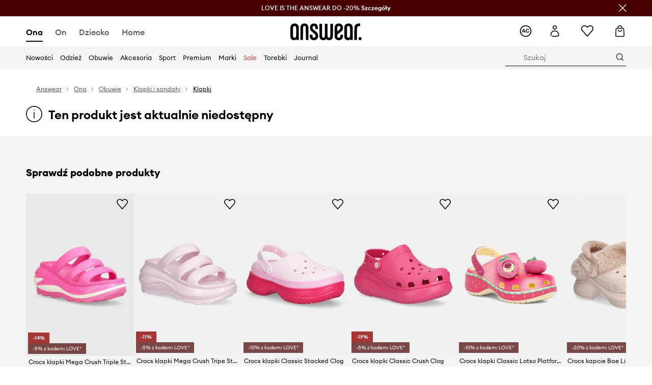

--- FILE ---
content_type: text/html; charset=utf-8
request_url: https://answear.com/p/crocs-klapki-classic-platform-clog-damskie-kolor-rozowy-na-platformie-206750-1082027
body_size: 87386
content:
<!DOCTYPE html><html lang="pl" translate="no"><style type="text/css" data-used-styles="_unmatched">main { position: relative;background: #fff;padding: 30px 0;min-height: 60vh;margin: 0 auto; }@media (min-width: 48rem) {main { min-height: 100%; }}main:empty { min-height: 100vh; }@-webkit-keyframes clockwise {
  0% {
    -webkit-transform: rotate(0deg);
            transform: rotate(0deg); }
  100% {
    -webkit-transform: rotate(360deg);
            transform: rotate(360deg); } }@keyframes clockwise {
  0% {
    -webkit-transform: rotate(0deg);
            transform: rotate(0deg); }
  100% {
    -webkit-transform: rotate(360deg);
            transform: rotate(360deg); } }@-webkit-keyframes donut-rotate {
  0% {
    -webkit-transform: rotate(0);
            transform: rotate(0); }
  50% {
    -webkit-transform: rotate(-140deg);
            transform: rotate(-140deg); }
  100% {
    -webkit-transform: rotate(0);
            transform: rotate(0); } }@keyframes donut-rotate {
  0% {
    -webkit-transform: rotate(0);
            transform: rotate(0); }
  50% {
    -webkit-transform: rotate(-140deg);
            transform: rotate(-140deg); }
  100% {
    -webkit-transform: rotate(0);
            transform: rotate(0); } }@keyframes MobileAppPromotionWidget__fadeIn__wpIFZ{from{opacity:0;transform:translateY(10px)}to{opacity:1;transform:translateY(0)}}@keyframes Router__loading__h9ThG{to{opacity:0}}@keyframes Router__loadingTopBar__diOn7{to{width:100vw}}@keyframes NewLoader__rotation__2nGha{0%{transform:rotate(0deg)}100%{transform:rotate(360deg)}}@-moz-document url-prefix(){.FullCart__backBox__w8XCF:before{display:inline-block}}h1,h2,h3 { font-weight: 600;color: #000; }h1 { font-size: 1.25rem; }@media (min-width: 75rem) {h1 { font-size: 1.5rem; }}h2 { font-size: 1.125rem; }@media (min-width: 75rem) {h2 { font-size: 1.25rem; }}h3 { font-size: 1.125rem; }@media (min-width: 75rem) {h3 { font-size: 1.25rem; }}h4,h5,h6 { margin: 0;font-weight: 600; }h4 { font-size: 1rem;color: #000; }@media (min-width: 75rem) {h4 { font-size: 1.125rem; }}h5 { font-size: .875rem;color: #000; }@media (min-width: 75rem) {h5 { font-size: 1rem; }}h6 { font-size: .875rem;color: #000; }@keyframes BannerAreaSlider__progressBar__npSIo{0%{width:0}25%{width:25%}50%{width:50%}75%{width:75%}100%{width:100%}}@keyframes CookiesConsentPopUp__cookie-fade-in__4KGhp{from{transform:translateY(100%)}to{transform:translateY(0)}}@-moz-document url-prefix(){.FullCart__backBox__emCLZ:before{display:inline-block}}@keyframes PageRowsTemplate__progressBar__eL6nD{0%{width:0}25%{width:25%}50%{width:50%}75%{width:75%}100%{width:100%}}@keyframes PageRowsTemplate__progressBar__eL6nD{0%{width:0}25%{width:25%}50%{width:50%}75%{width:75%}100%{width:100%}}</style><head><meta charSet="utf-8"/><meta name="viewport" content="width=device-width, initial-scale=1, shrink-to-fit=no"/><link rel="preload" as="image" href="https://cdn.ans-media.com/assets/front/multi/static/images/logoAnswear.svg?v=2" crossorigin=""/><meta property="al:web:should_fallback" content="false"/><meta property="al:android:package" content="com.answear.app.new"/><meta property="al:android:app_name" content="Answear"/><meta property="al:ios:url" content="answear://applinks"/><meta property="al:ios:app_store_id" content="1500890927"/><meta property="al:ios:app_name" content="Answear"/><meta property="og:type" content="website"/><link rel="apple-touch-icon" sizes="57x57" href="/ans/apple-icon-57x57.png"/><link rel="apple-touch-icon" sizes="60x60" href="/ans/apple-icon-60x60.png"/><link rel="apple-touch-icon" sizes="72x72" href="/ans/apple-icon-72x72.png"/><link rel="apple-touch-icon" sizes="76x76" href="/ans/apple-icon-76x76.png"/><link rel="apple-touch-icon" sizes="114x114" href="/ans/apple-icon-114x114.png"/><link rel="apple-touch-icon" sizes="120x120" href="/ans/apple-icon-120x120.png"/><link rel="apple-touch-icon" sizes="144x144" href="/ans/apple-icon-144x144.png"/><link rel="apple-touch-icon" sizes="152x152" href="/ans/apple-icon-152x152.png"/><link rel="apple-touch-icon" sizes="180x180" href="/ans/apple-icon-180x180.png"/><link rel="icon" type="image/png" sizes="192x192" href="/ans/android-icon-192x192.png"/><link rel="icon" type="image/png" sizes="32x32" href="/ans/favicon-32x32.png"/><link rel="icon" type="image/png" sizes="96x96" href="/ans/favicon-96x96.png"/><link rel="icon" type="image/png" sizes="16x16" href="/ans/favicon-16x16.png"/><link rel="manifest" href="/ans/manifest.json"/><meta name="msapplication-TileColor" content="#ffffff"/><meta name="msapplication-TileImage" content="/ans/ms-icon-144x144.png"/><meta name="theme-color" content="#ffffff"/><link rel="preconnect" href="https://answear.com" crossorigin="anonymous"/><link rel="preconnect" href="https://img2.ans-media.com" crossorigin="use-credentials"/><link rel="preconnect" href="https://www.googletagmanager.com"/><link rel="preconnect" href="https://analytics.answear.com"/><link rel="preconnect" href="https://cdn.luigisbox.tech"/><title>Crocs klapki Classic Platform Clog damskie kolor różowy na platformie 206750 | Answear.com</title><meta property="og:title" content="Crocs klapki Classic Platform Clog damskie kolor różowy na platformie 206750 | Answear.com"/><meta name="description" content="Crocs klapki Classic Platform Clog kup i wyglądaj wyjątkowo! Dostawa nawet w 24h, w 1 paczce 📦Answear Club – lojalność, która się opłaca, 10% wraca na Twoje konto"/><meta name="robots" content="all"/><meta property="og:image" content="https://img2.ans-media.com/i/542x813/SS24-KLD0C8-03X_F1.jpg?v=1707462748"/><base href="https://answear.com"/><script>window.config = {"ENABLE_COMPILER":false,"APP_VERSION":"16.19.3","APP_NAME":"front-ans","LOCALE":"pl_PL","SHOP_ID":"ANS","BASENAME":"","OTHER_SUPPORTED_LOCALES":"{\"locales\": []}","IMG_APP_URL":"https://img2.ans-media.com","VIDEO_APP_URL":"https://img2.ans-media.com","STORAGE_APP_URL":"https://cdn.ans-media.com/assets/front","API_URL":"https://answear.com","LUIGIS_API_URL":"https://live.luigisbox.tech","LUIGIS_CDN_URL":"https://cdn.luigisbox.tech","GTM_ID":"GTM-6XKP","GTM_SRC":"https://analytics.answear.com","HEUREKA_BADGE_ENABLED":false,"HEUREKA_SCRIPT_ENABLED":false,"NEW_PRODUCT_CARD_ENABLED":false,"NEW_PRODUCT_CARD_DESCRIPTION_ENABLED":false,"ADDITIONAL_INFO_ON_PRODUCT_CARD_ENABLED":false,"ACCOUNT_DELIVERY_ADDRESSES_ENABLED":true,"INTERNAL_SIMILAR_PRODUCTS_ENABLED":true,"AVAILABLE_MARKET_LANGUAGES":"[{\"id\":1,\"lang\":\"bg_BG\",\"label\":\"BG\",\"url\":\"https://answear.bg/\"},{\"id\":2,\"lang\":\"el_CY\",\"label\":\"CY\",\"url\":\"https://answear.com.cy/\"},{\"id\":3,\"lang\":\"cs_CZ\",\"label\":\"CZ\",\"url\":\"https://answear.cz/\"},{\"id\":4,\"lang\":\"el_GR\",\"label\":\"GR\",\"url\":\"https://answear.gr/\"},{\"id\":5,\"lang\":\"hr_HR\",\"label\":\"HR\",\"url\":\"https://answear.hr/\"},{\"id\":6,\"lang\":\"hu_HU\",\"label\":\"HU\",\"url\":\"https://answear.hu/\"},{\"id\":7,\"lang\":\"it_IT\",\"label\":\"IT\",\"url\":\"https://answear.it/\"},{\"id\":8,\"lang\":\"pl_PL\",\"label\":\"PL\",\"url\":\"https://answear.com/\"},{\"id\":9,\"lang\":\"ro_RO\",\"label\":\"RO\",\"url\":\"https://answear.ro/\"},{\"id\":10,\"lang\":\"sl_SI\",\"label\":\"SI\",\"url\":\"https://answear.si/\"},{\"id\":11,\"lang\":\"sk_SK\",\"label\":\"SK\",\"url\":\"https://answear.sk/\"},{\"id\":12,\"lang\":\"uk_UA\",\"label\":\"UA\",\"url\":\"https://answear.ua/\"},{\"id\":13,\"lang\":\"ru_UA\",\"label\":\"UA(RU)\",\"url\":\"https://answear.ua/ru\"}]","PROGRESS_BAR_INDICATOR_ENABLED":false,"AC_HISTORY_ENABLED":true,"AC_ENABLED":true,"LUIGIS_SCRIPT_ENABLED":true,"SHOW_DUTY_INFO":false,"SHOW_PRODUCT_CARD_DETAILS_ATTRIBUTES":false,"MPULSE_SCRIPT_API_KEY":"","MPULSE_DATALAYER_ENABLED":true,"LUIGIS_TRACKER_ID":"{\"pl_PL\": \"104894-117806\"}","TRUST_MATE_SCRIPT_ID":"{\"pl_PL\": \"8d982bab-e616-48ca-8011-5105e9fc4981\"}","OMIT_LANGUAGES":"[]","LOGO_URL":"/","SITEMAP_LINK_ENABLED":true,"OUTFITS_ENABLED":true,"EXTRA_META_TAG":false,"NEWSLETTER_POPUP_MIN_ROUTES_VISITED":2,"SALOON_LOCALIZATION_ENABLED":true,"SALOON_AVAILABILITY_CHECKER_ENABLED":false,"COOKIES_MANDATORY_BUTTON_ON_POPUP_ENABLED":true,"APP_WIDGET_ENABLED":true,"INSIGHT_APP_SEC_VALIDATION_CONTENT":"","SEND_ADDITIONAL_X_JWT_TOKEN":false,"ONE_PAGE_CHECKOUT_COUNTRY_SELECT_ENABLED":true,"ACCOUNT_QR_CODE_ENABLED":false,"IS_IMAGE_SUFFIX_DISABLED":true,"PRICE_GUIDE_LINK_ENABLED":false,"FREE_RETURN_BENEFIT_ENABLED":true,"MY_ACCOUNT_TERMS_TAB_ENABLED":false,"BRAZE_API_KEY":"8878055b-d39a-4e3e-a738-1aca6124138c","BRAZE_BASE_URL":"sdk.fra-02.braze.eu","BRAZE_CONTENT_CARDS_ENABLED":true,"CHATBOT_DIXA_MESSENGER_TOKEN":"da8f7249dd6c419780a9d1ce27c1ad5a","CI":false,"NODE_ENV":"production","NODE_PATH":"","PUBLIC_URL":"","ASSETS_URL":"https://cdn.ans-media.com/assets/front/multi","ENABLE_TEST_UTILS":true,"REMOVE_SOURCEMAPS_AFTER_BUILD":false,"GENERATE_SOURCEMAP":false,"BUILD_SPEED_MEASURE_SSR":false,"BUILD_SPEED_MEASURE_CLIENT":false,"NEW_WEBPACK_LOADERS":false,"ENVIRONMENT":"production","SENTRY_ENABLED":false,"SENTRY_DSN":"https://13977845708ab41dd48a1a6388cd82e6@sentry.softwear.co/3","SENTRY_SSR_DNS":"https://13977845708ab41dd48a1a6388cd82e6@sentry.softwear.co/3","SENTRY_PERFORMANCE_ENABLED":false,"SENTRY_CLIENT_SAMPLE_RATE":"1","SENTRY_SERVER_SAMPLE_RATE":"1","SENTRY_PERFORMANCE_SAMPLE_RATE":"0.01","SENTRY_REPLAY_ENABLED":true,"SENTRY_REPLAY_SAMPLE_RATE":0,"SENTRY_REPLAY_ERROR_SAMPLE_RATE":1,"SENTRY_SERVER_PROFILING_SAMPLE_RATE":0.1,"SENTRY_SERVER_JS_PROFILING_ENABLED":false,"SENTRY_BROWSER_PROFILING_ENABLED":false,"SENTRY_BROWSER_PROFILING_SAMPLE_RATE":0.1,"SENTRY_SOURCEMAPS_AUTH_TOKEN":"","SENTRY_TESTS_URLS_ENABLED":false,"SSR_REQUEST_THROTTLE_MIN":"0.2","SSR_QUEUE_LIMIT":"12","SSR_MEM_CLEAN_TIME":"10000","SSR_HTTP_TIMEOUT":"7000","SSR_FETCH_ASYNC_TIMEOUT":"9000","SSR_EXPRESS_TIMEOUT":"10000","SSR_FILTER_CONSOLE":false,"SSR_SKIP_RENDERING_RESTRICTED_PAGES":true,"SSR_RELOAD_BUNDLES_ON_REQUEST":false,"SSR_ENABLE_COMPRESSION":false,"SSR_HTTP_ERROR_CODE":500,"SSR_API_PROXY_URL":"","SSR_SIMPLE_LOGGER":false,"SSR_DISABLE_ADDITIONAL_CATEGORIES_RENDER_FOR_CRAWLER":false,"SSR_CACHE_HEADERS":false,"LUIGIS_WISHLIST_RECOMMENDATION_TYPE":"NONE","LUIGIS_CART_RECOMMENDATION_TYPE":"basket","LUIGIS_PRODUCT_PAGE_RECOMMENDATION_TYPE":"last_seen","LUIGIS_RECOMMENDATION_USER_GROUP_TYPE":"employeeEcom","LUIGIS_RECOMMENDATION_USER_GROUP_TYPES":"[]","LUIGIS_RECOMMENDATION_CLIPBOARD_BOTTOM_POSITION":true,"BUNDLE_ANALYZER_ENABLED":false,"WDYR_ENABLED":false,"SSR_LOG_REQUESTS":false,"SSR_SERVER_STATIC_FILES":false,"REPORT_WEB_VITALS":false,"CWV_REPORTER_URL":"","CWV_REPORTER_SECRET":"","CWV_REPORTER_MIN_CLS":0.03,"OSM_DEFAULT_LOCATION_LAT":"52.23179481161377","OSM_DEFAULT_LOCATION_LONG":"21.00671768188477","OSM_DEFAULT_ZOOM":"15","OSM_MIN_ZOOM":3,"OSM_SEARCH_LANG":"PL","OSM_MEDICINE_PICKUP_POINT_DEFAULT_ZOOM":11,"RECAPTCHA_KEY":"6LdcI8QlAAAAAHgKSqSi9VsXczBcKr5E-E_GMET-","ENABLED_REDUX_DEVTOOLS":false,"TRACKING_IMAGE_ENABLED":true,"DISABLE_AXIOS_CACHE_FOR_ACCEPTANCE_TESTS":false,"TANSTACK_QUERY_DEVTOOLS_ENABLED":false,"GOOGLE_PLAY_FOOTER_URL":"https://play.google.com/store/apps/details?id=com.answear.app.new&referrer=utm_source%3Dpl_www%26utm_medium%3Dfooter%26anid%3Dadmob","GOOGLE_PLAY_MOBILE_WIDGET_URL":"https://play.google.com/store/apps/details?id=com.answear.app.new&referrer=utm_source%3Dpl_www%26utm_medium%3Dheader%26anid%3Dadmob","APP_STORE_FOOTER_URL":"https://apps.apple.com/us/app/answear-fashion-store/id1500890927","APP_STORE_MOBILE_WIDGET_URL":"https://apps.apple.com/us/app/answear-fashion-store/id1500890927","MED_GOOGLE_PLAY_FOOTER_URL":"","MED_APP_STORE_FOOTER_URL":"","MOBILE_APP_PROMOTION_WIDGET_URL":"","REFRESH_COOKIES_CONSENT_DATE":"","PAYMENT_ENV":"PRODUCTION","APPLE_PAY_MERCHANT_ID":"","GOOGLE_PAY_MERCHANT_ID":"BCR2DN4TY3QPXB26","EXCHANGE_CURRENCY":"","EXCHANGE_CURRENCY_LABEL":"","ANS_API_PATTERN":"","MED_API_PATTERN":"","PRM_API_PATTERN":"","RLS_API_PATTERN":"","LOCAL_DEVELOPMENT":false,"LANG":"pl_PL"}</script><style>/* Euclid Circular A-bold-latin-ext */
@font-face {
    font-family: 'Euclid Circular A';
    font-style: normal;
    font-weight: 700;
    font-display: swap;
    src: url('https://cdn.ans-media.com/assets/front/fonts/euclid-circular-a-bold-web-xl.woff2?v=2') format('woff2');
}
/* Euclid Circular A-semibold-latin-ext */
@font-face {
    font-family: 'Euclid Circular A';
    font-style: normal;
    font-weight: 600;
    font-display: swap;
    src: url('https://cdn.ans-media.com/assets/front/fonts/euclid-circular-a-semibold-web-xl.woff2?v=2') format('woff2');
}
/* Euclid Circular A-medium-latin-ext */
@font-face {
    font-family: 'Euclid Circular A';
    font-style: normal;
    font-weight: 500;
    font-display: swap;
    src: url('https://cdn.ans-media.com/assets/front/fonts/euclid-circular-a-medium-web-xl.woff2?v=2') format('woff2');
}
/* Euclid Circular A-regular-latin-ext */
@font-face {
    font-family: 'Euclid Circular A';
    font-style: normal;
    font-weight: 400;
    font-display: swap;
    src: url('https://cdn.ans-media.com/assets/front/fonts/euclid-circular-a-regular-web-xl.woff2?v=2') format('woff2');
}</style><script type="text/javascript">
    if ('serviceWorker' in navigator) {
      navigator.serviceWorker.register('/service-worker.js');
    }
  </script><link as="style" rel="stylesheet" href="https://cdn.ans-media.com/assets/front/multi/static/css/answear-16.19.3-v3.css" integrity="sha256-1wB4oxKsYpwO48HDuKXdR+q98sbM9nwi7AItpxLTYfg= sha384-fh55ekW0wcogK18h32mERSo368Vxa0lFOHOlJMThml6UEbSfg+ExrGcb7y6In7NX sha512-B5vM25eYDFTN1q/8IGNrD/YteVG4j77tx5uoZkHR9uJBhpcaTbiHzESemWGcGTQYH6I+D85uRWHDjb4YdQccJA==" crossorigin="anonymous"/><style type="text/css" data-used-styles="70253.224c5f851fe18bcae7fe-v3.css,93878.1823aa1763a9d1181f7c-v3.css">.TopBarStyles__topBar__b7R2H { background: #000;height: 44px; }@media (min-width: 75rem) {.TopBarStyles__topBar__b7R2H { height: 32px; }}.TopBarStyles__topBarLabel__WakEI { font-size: .75rem;font-weight: 400;color: #fff;line-height: 1.25rem; }@media (min-width: 75rem) {.TopBarStyles__topBarLabel__WakEI { font-size: .6875rem; }.TopBarStyles__topBarItem__qMbUX { margin: 0 32px; }}.SkipContentButton__skipContentButton__FA43m { position: absolute;top: 120px;z-index: 20;margin: 0 16px;left: -9999px;overflow: hidden; }@media (min-width: 75rem) {.SkipContentButton__skipContentButton__FA43m { margin: 0 32px;top: 141px; }}.SkipContentButton__skipContentButton__FA43m:focus,.SkipContentButton__skipContentButton__FA43m:focus-visible { left: 0; }.Topbar__topBar__YRE7F { display: flex;position: relative;justify-content: center;align-self: center;align-items: center; }.Topbar__topBarContent__0tL7K { display: flex;flex-direction: row;align-items: center;justify-content: center;width: 100%;padding: 6px 15px; }@media (min-width: 75rem) {.Topbar__topBarContent__0tL7K { padding: 0 15px; }}.Topbar__topBarContentItem__OqRql { display: flex;flex-direction: row;justify-content: center;align-items: center;transition: none;text-decoration: none; }.Topbar__topBarContentItem__OqRql:first-child { justify-content: flex-start; }.Topbar__topBarContentItem__OqRql:last-child { justify-content: flex-end; }</style><script>window.__PRELOADED_STATE__ = {"appConfig":{"mobile":{"isInMobileView":false,"isInTabletView":false,"isMobileDevice":false,"isAndroidDevice":false,"isIOSDevice":false},"layoutConfig":{"layoutType":1},"seo":{"title":"Crocs klapki Classic Platform Clog damskie kolor różowy na platformie 206750 | Answear.com","description":"Crocs klapki Classic Platform Clog kup i wyglądaj wyjątkowo! Dostawa nawet w 24h, w 1 paczce 📦Answear Club – lojalność, która się opłaca, 10% wraca na Twoje konto","noindex":false,"header":null,"ogImage":"https://img2.ans-media.com/i/542x813/SS24-KLD0C8-03X_F1.jpg?v=1707462748"},"topBanner":{"isVisible":false},"customNotifications":{"main_product_list":[],"cart":[{"title":"LOVE IS THE ANSWEAR DO -20% \u003cu\u003eSzczegóły\u003c/u\u003e","background":"#ffcd00","url":"https://answear.com/s/love-is-the-answear","urlTargetBlank":false}],"contact_site":[],"help_site":[],"login_checkout":[],"login_account":[]},"appSetup":{"appSetupCompleted":true,"isCrawlerBot":true,"hasAcceptedAllCookies":false,"hasCookiePopUpOpened":false,"shouldShowCookieBar":false,"appLocationOrigin":"https://answear.com","appLocationPathname":"/p/crocs-klapki-classic-platform-clog-damskie-kolor-rozowy-na-platformie-206750-1082027","appLocationQueryParams":{},"selectedHomepage":"female","shouldShowAppWidget":true,"shouldShowPromotionBar":true,"rehydrated":false},"appUserAgent":{"isSafariBrowser":false},"responseState":{"isResponseSuccess":true,"serverHttpStatus":null,"redirectUrl":null},"global":{"scrolledBottom":false,"themeName":null}},"products":{"ware":{"list":[],"filters":[],"pagingInit":false,"isLoading":false,"isSingleColumnView":false,"searchPerformed":false,"totalCount":0,"areFavouritesProcessing":false,"pseudocategory":null,"seoCmsPage":null,"popularBrands":null,"productBrand":null,"numberOfItem":12,"seoMetaTags":{},"subcategoriesTree":null,"selectedCategoriesNames":[],"isProductListEmpty":false,"isPresalePseudo":false},"paging":{"reload":false,"category":"","page":1,"productsPerPage":80,"sort":"popularity","queryString":"","sortingProperties":[],"filters":{}}},"auth":{"isAuthenticated":null,"isRegistering":false},"favourites":{"ware":{"count":0,"isProcessing":false}},"formSchemas":{"dynamicForms":{"loadingSchemas":[],"schemas":{},"regions":{"region":"","hasRegionChanged":false}}},"notifications":{"ware":{"items":[]}},"dataLayer":{"userDetails":{"userType":""},"clipboardDataLayer":{"favouritesId":[],"isLoading":false},"pageRowsDataLayer":{"pageRowsItems":[],"sliderProducts":[],"extendedSliderProducts":[]},"productsDataLayer":{"products":[],"categories":{"pageCategory1":"","pageCategory2":"","pageCategory3":"","pageCategory4":"","pageCategory5":""},"pageType":""},"ssrDataLayer":{"dataLayersToSend":[]}}}; window.__PRELOADED_PROMISES__ = {"cache-front-ans-ANS-3.30/config-pl_PL:-:-":{"internal":{"giftCardEnabled":true,"investorClubEnabled":true,"referralProgramEnabled":false,"purchaseForRegisteredOnlyEnabled":true,"purchaseReturnEnabled":true,"buyTheLookEnabled":true,"productRatingEnabled":true},"integration":{"brazeEnabled":true,"luigisBoxEnabled":true,"luigisBoxRecommendationsEnabled":false},"minimalPrice":{"show":true,"showPercentageAndPriceColor":true,"displayType":"full"},"checkout":{"hasAbroadDelivery":true,"invoiceEnabled":true,"salesDocumentEnabled":true,"discountsOnInvoiceEnabled":false},"signIn":{"facebook":"2054543361437868","appleId":"pl.answear.app","google":"203397110469-17gtasq4k0p1r6dao05uf9j8vmhs1qtb.apps.googleusercontent.com"},"premiumProgram":{"silver":{"threshold":1000,"discount":"10%"},"gold":{"threshold":5000,"discount":"15%"},"platinum":{"threshold":10000,"discount":"20%"}},"success":true,"status":200},"cache-front-ans-ANS-3.30/menu-desktop-pl_PL:-:-":{"data":[{"label":"Ona","type":"baseItem","frontId":"FEMALE","options":{"urlType":"mainPageFemale"},"items":[{"label":"Nowości","type":"baseItem","frontId":"NEWIN","options":{"urlType":"newInFemale","dedicatedLink":"https://answear.com/s/nowosci-menu/ona"},"items":[]},{"label":"Strona główna","type":"baseItem","frontId":"PROMOTION","options":{"urlType":"mainPageFemale","showOnlyOnMobile":true},"items":[]},{"label":"Odzież","slug":"ona/odziez","frontId":"CLOTHES","id":7,"type":"categoryItem","options":[],"items":[{"label":"Kategorie","type":"categoryRoot","options":[],"items":[{"label":"Bielizna","slug":"ona/odziez/bielizna","id":119,"type":"categoryItem","options":[],"items":[]},{"label":"Bielizna techniczna","slug":"ona/odziez/bielizna-techniczna","id":1035,"type":"categoryItem","options":[],"items":[]},{"label":"Bluzki i koszule","slug":"ona/odziez/bluzki-i-koszule","id":223,"type":"categoryItem","options":[],"items":[]},{"label":"Bluzy","slug":"ona/odziez/bluzy","id":8,"type":"categoryItem","options":[],"items":[]},{"label":"Jeansy","slug":"ona/odziez/jeansy","id":50,"type":"categoryItem","options":[],"items":[]},{"label":"Kombinezony","slug":"ona/odziez/kombinezony","id":89,"type":"categoryItem","options":[],"items":[]},{"label":"Kurtki","slug":"ona/odziez/kurtki","id":34,"type":"categoryItem","options":[],"items":[]},{"label":"Komplety i dresy","slug":"ona/odziez/komplety-i-dresy","id":234,"type":"categoryItem","options":[],"items":[]},{"label":"Marynarki i kamizelki","slug":"ona/odziez/marynarki-i-kamizelki","id":231,"type":"categoryItem","options":[],"items":[]},{"label":"Płaszcze","slug":"ona/odziez/plaszcze","id":1159,"type":"categoryItem","options":[],"items":[]},{"label":"Sukienki","slug":"ona/odziez/sukienki","id":12,"type":"categoryItem","options":[],"items":[]},{"label":"Skarpetki","slug":"ona/odziez/skarpetki","id":194,"type":"categoryItem","options":[],"items":[]},{"label":"Stroje kąpielowe","slug":"ona/odziez/stroje-kapielowe","id":142,"type":"categoryItem","options":[],"items":[]},{"label":"Szorty","slug":"ona/odziez/szorty","id":53,"type":"categoryItem","options":[],"items":[]},{"label":"Spodnie i legginsy","slug":"ona/odziez/spodnie-i-legginsy","id":226,"type":"categoryItem","options":[],"items":[]},{"label":"Spódnice","slug":"ona/odziez/spodnice","id":27,"type":"categoryItem","options":[],"items":[]},{"label":"Swetry","slug":"ona/odziez/swetry","id":86,"type":"categoryItem","options":[],"items":[]},{"label":"Topy i t-shirty","slug":"ona/odziez/topy-i-t-shirty","id":219,"type":"categoryItem","options":[],"items":[]},{"label":"Pielęgnacja odzieży","slug":"ona/odziez/pielegnacja-odziezy","id":1202,"type":"categoryItem","options":[],"items":[]},{"label":"Zobacz wszystkie","slug":"ona/odziez","id":7,"type":"categoryItem","options":{"isViewAllLink":true},"items":[]}]},{"label":"Polecane","type":"recommendedSectionItem","options":[],"items":[{"label":"Renewed","url":"https://answear.com/m/renewed/ona","type":"rawUrlItem","options":{"targetBlank":false,"linkColor":"#000000"},"items":[]},{"label":"Nowości premium","url":"https://answear.com/new/ona?premium=1&sort=date_desc","type":"rawUrlItem","options":{"targetBlank":false},"items":[]},{"label":"Kolekcje Planet Friendly","url":"https://answear.com/s/kolekcje-planet-friendly/ona","type":"rawUrlItem","options":{"targetBlank":false},"items":[]},{"label":"Outdoor","url":"https://answear.com/s/outdoor/ona","type":"rawUrlItem","options":{"targetBlank":false},"items":[]},{"label":"Trening","url":"https://answear.com/s/trening/ona","type":"rawUrlItem","options":{"targetBlank":false},"items":[]}]},{"label":"","type":"bannerSectionItem","options":[],"items":[{"label":" ","url":"https://answear.com/m/morgan/ona","imagePath":"https://img2.ans-media.com/pl/cms/menu-picture/156-69539299956525.77710262","type":"bannerItem","options":{"targetBlank":false,"sponsored":null},"items":[]},{"label":" ","url":"https://answear.com/m/boss/ona","imagePath":"https://img2.ans-media.com/pl/cms/menu-picture/153-697c9af9cb2ea3.48961370","type":"bannerItem","options":{"targetBlank":false,"sponsored":{"producer":{"name":"Hugo Boss AG","contactData":"\u003cp\u003e\u003cstrong\u003eHugo Boss AG\u003c/strong\u003e\u003cbr /\u003eHoly-Allee 3, 72555 Metzingen Germany\u003cbr /\u003eInfo@hugoboss.com\u003cbr /\u003e \u003c/p\u003e"},"textColor":"#000000","backgroundColor":"#F9F9F9"}},"items":[]}]}]},{"label":"Obuwie","slug":"ona/obuwie","frontId":"SHOES","id":19,"type":"categoryItem","options":[],"items":[{"label":"Kategorie","type":"categoryRoot","options":[],"items":[{"label":"Baleriny","slug":"ona/obuwie/baleriny","id":75,"type":"categoryItem","options":[],"items":[]},{"label":"Botki","slug":"ona/obuwie/botki","id":32,"type":"categoryItem","options":[],"items":[]},{"label":"Buty sportowe","slug":"ona/obuwie/buty-sportowe","id":1228,"type":"categoryItem","options":[],"items":[]},{"label":"Buty trekkingowe","slug":"ona/obuwie/buty-trekkingowe","id":178,"type":"categoryItem","options":[],"items":[]},{"label":"Espadryle","slug":"ona/obuwie/espadryle","id":68,"type":"categoryItem","options":[],"items":[]},{"label":"Kapcie","slug":"ona/obuwie/kapcie","id":103,"type":"categoryItem","options":[],"items":[]},{"label":"Kalosze","slug":"ona/obuwie/kalosze","id":29,"type":"categoryItem","options":[],"items":[]},{"label":"Klapki i sandały","slug":"ona/obuwie/klapki-i-sandaly","id":56,"type":"categoryItem","options":[],"items":[]},{"label":"Kozaki","slug":"ona/obuwie/kozaki","id":1163,"type":"categoryItem","options":[],"items":[]},{"label":"Mokasyny i półbuty","slug":"ona/obuwie/mokasyny-i-polbuty","id":61,"type":"categoryItem","options":[],"items":[]},{"label":"Pielęgnacja obuwia","slug":"ona/obuwie/pielegnacja-obuwia","id":191,"type":"categoryItem","options":[],"items":[]},{"label":"Szpilki","slug":"ona/obuwie/szpilki","id":58,"type":"categoryItem","options":[],"items":[]},{"label":"Śniegowce","slug":"ona/obuwie/sniegowce","id":105,"type":"categoryItem","options":[],"items":[]},{"label":"Trampki i tenisówki","slug":"ona/obuwie/trampki-i-tenisowki","id":20,"type":"categoryItem","options":[],"items":[]},{"label":"Sneakersy","slug":"ona/obuwie/sneakersy","id":1226,"type":"categoryItem","options":[],"items":[]},{"label":"Zobacz wszystkie","slug":"ona/obuwie","id":19,"type":"categoryItem","options":{"isViewAllLink":true},"items":[]}]},{"label":"Polecane","type":"recommendedSectionItem","options":[],"items":[{"label":"Nowości premium","url":"https://answear.com/new/ona?premium=1&sort=date_desc","type":"rawUrlItem","options":{"targetBlank":false},"items":[]},{"label":"Kolekcje Planet Friendly","url":"https://answear.com/s/kolekcje-planet-friendly/ona","type":"rawUrlItem","options":{"targetBlank":false},"items":[]},{"label":"Outdoor","url":"https://answear.com/s/outdoor/ona","type":"rawUrlItem","options":{"targetBlank":false},"items":[]},{"label":"Trening","url":"https://answear.com/s/trening/ona","type":"rawUrlItem","options":{"targetBlank":false},"items":[]}]},{"label":"","type":"bannerSectionItem","options":[],"items":[{"label":" ","url":"https://answear.com/m/god-save-queens/ona","imagePath":"https://img2.ans-media.com/pl/cms/menu-picture/157-694564156792f6.43860672","type":"bannerItem","options":{"targetBlank":false,"sponsored":null},"items":[]},{"label":" ","url":"https://answear.com/m/blauer/ona","imagePath":"https://img2.ans-media.com/pl/cms/menu-picture/151-695f76f855ebf1.40523558","type":"bannerItem","options":{"targetBlank":false,"sponsored":null},"items":[]}]}]},{"label":"Akcesoria","slug":"ona/akcesoria","frontId":"ACCESSORIES","id":14,"type":"categoryItem","options":[],"items":[{"label":"Kategorie","type":"categoryRoot","options":[],"items":[{"label":"Akcesoria pływackie","slug":"ona/akcesoria/akcesoria-plywackie","id":152,"type":"categoryItem","options":[],"items":[]},{"label":"Biżuteria","slug":"ona/akcesoria/bizuteria","id":126,"type":"categoryItem","options":[],"items":[]},{"label":"Butelki i termosy","slug":"ona/akcesoria/butelki-i-termosy","id":686,"type":"categoryItem","options":[],"items":[]},{"label":"Czapki i kapelusze","slug":"ona/akcesoria/czapki-i-kapelusze","id":22,"type":"categoryItem","options":[],"items":[]},{"label":"Etui i pokrowce","slug":"ona/akcesoria/etui-i-pokrowce","id":109,"type":"categoryItem","options":[],"items":[]},{"label":"Kosmetyczki","slug":"ona/akcesoria/kosmetyczki","id":148,"type":"categoryItem","options":[],"items":[]},{"label":"Maseczki","slug":"ona/akcesoria/maseczki","id":114,"type":"categoryItem","options":[],"items":[]},{"label":"Okulary","slug":"ona/akcesoria/okulary","id":72,"type":"categoryItem","options":[],"items":[]},{"label":"Outdoor i turystyka","slug":"ona/akcesoria/outdoor-i-turystyka","id":1214,"type":"categoryItem","options":[],"items":[]},{"label":"Parasole","slug":"ona/akcesoria/parasole","id":107,"type":"categoryItem","options":[],"items":[]},{"label":"Paski","slug":"ona/akcesoria/paski","id":41,"type":"categoryItem","options":[],"items":[]},{"label":"Plecaki","slug":"ona/akcesoria/plecaki","id":39,"type":"categoryItem","options":[],"items":[]},{"label":"Portfele","slug":"ona/akcesoria/portfele","id":37,"type":"categoryItem","options":[],"items":[]},{"label":"Rękawiczki","slug":"ona/akcesoria/rekawiczki","id":24,"type":"categoryItem","options":[],"items":[]},{"label":"Sprzęt sportowy","slug":"ona/akcesoria/sprzet-sportowy","id":1029,"type":"categoryItem","options":[],"items":[]},{"label":"Szaliki i chusty","slug":"ona/akcesoria/szaliki-i-chusty","id":43,"type":"categoryItem","options":[],"items":[]},{"label":"Torby i walizki","slug":"ona/akcesoria/torby-i-walizki","id":122,"type":"categoryItem","options":[],"items":[]},{"label":"Torebki","slug":"ona/akcesoria/torebki","id":17,"type":"categoryItem","options":[],"items":[]},{"label":"Zegarki","slug":"ona/akcesoria/zegarki","id":173,"type":"categoryItem","options":[],"items":[]},{"label":"Zobacz wszystkie","slug":"ona/akcesoria","id":14,"type":"categoryItem","options":{"isViewAllLink":true},"items":[]}]},{"label":"Polecane","type":"recommendedSectionItem","options":[],"items":[{"label":"Nowości premium","url":"https://answear.com/new/ona?premium=1&sort=date_desc","type":"rawUrlItem","options":{"targetBlank":false},"items":[]},{"label":"Kolekcje Planet Friendly","url":"https://answear.com/s/kolekcje-planet-friendly/ona","type":"rawUrlItem","options":{"targetBlank":false},"items":[]},{"label":"Outdoor","url":"https://answear.com/s/outdoor/ona","type":"rawUrlItem","options":{"targetBlank":false},"items":[]},{"label":"Trening","url":"https://answear.com/s/trening/ona","type":"rawUrlItem","options":{"targetBlank":false},"items":[]}]},{"label":"","type":"bannerSectionItem","options":[],"items":[{"label":" ","url":"https://answear.com/m/versace/ona","imagePath":"https://img2.ans-media.com/pl/cms/menu-picture/162-69650191e024d7.73780879","type":"bannerItem","options":{"targetBlank":false,"sponsored":null},"items":[]},{"label":" ","url":"https://answear.com/m/daniel-wellington/ona","imagePath":"https://img2.ans-media.com/pl/cms/menu-picture/154-695393384bcfe6.33097323","type":"bannerItem","options":{"targetBlank":false,"sponsored":null},"items":[]}]}]},{"label":"Sport","type":"baseItem","frontId":"SPORT","options":{"urlType":"sportFemale"},"items":[{"label":"Strona główna","type":"baseItem","frontId":"PROMOTION","options":{"urlType":"sportFemale","showOnlyOnMobile":true},"items":[]},{"label":"Odzież","type":"baseItem","options":[],"items":[{"label":"Bielizna","slug":"ona/odziez/bielizna","id":119,"type":"categoryItem","options":{"isSportLink":true},"items":[]},{"label":"Bielizna techniczna","slug":"ona/odziez/bielizna-techniczna","id":1035,"type":"categoryItem","options":{"isSportLink":true},"items":[]},{"label":"Bluzki i koszule","slug":"ona/odziez/bluzki-i-koszule","id":223,"type":"categoryItem","options":{"isSportLink":true},"items":[]},{"label":"Bluzy","slug":"ona/odziez/bluzy","id":8,"type":"categoryItem","options":{"isSportLink":true},"items":[]},{"label":"Jeansy","slug":"ona/odziez/jeansy","id":50,"type":"categoryItem","options":{"isSportLink":true},"items":[]},{"label":"Kombinezony","slug":"ona/odziez/kombinezony","id":89,"type":"categoryItem","options":{"isSportLink":true},"items":[]},{"label":"Kurtki","slug":"ona/odziez/kurtki","id":34,"type":"categoryItem","options":{"isSportLink":true},"items":[]},{"label":"Komplety i dresy","slug":"ona/odziez/komplety-i-dresy","id":234,"type":"categoryItem","options":{"isSportLink":true},"items":[]},{"label":"Marynarki i kamizelki","slug":"ona/odziez/marynarki-i-kamizelki","id":231,"type":"categoryItem","options":{"isSportLink":true},"items":[]},{"label":"Płaszcze","slug":"ona/odziez/plaszcze","id":1159,"type":"categoryItem","options":{"isSportLink":true},"items":[]},{"label":"Sukienki","slug":"ona/odziez/sukienki","id":12,"type":"categoryItem","options":{"isSportLink":true},"items":[]},{"label":"Skarpetki","slug":"ona/odziez/skarpetki","id":194,"type":"categoryItem","options":{"isSportLink":true},"items":[]},{"label":"Stroje kąpielowe","slug":"ona/odziez/stroje-kapielowe","id":142,"type":"categoryItem","options":{"isSportLink":true},"items":[]},{"label":"Szorty","slug":"ona/odziez/szorty","id":53,"type":"categoryItem","options":{"isSportLink":true},"items":[]},{"label":"Spodnie i legginsy","slug":"ona/odziez/spodnie-i-legginsy","id":226,"type":"categoryItem","options":{"isSportLink":true},"items":[]},{"label":"Spódnice","slug":"ona/odziez/spodnice","id":27,"type":"categoryItem","options":{"isSportLink":true},"items":[]},{"label":"Swetry","slug":"ona/odziez/swetry","id":86,"type":"categoryItem","options":{"isSportLink":true},"items":[]},{"label":"Topy i t-shirty","slug":"ona/odziez/topy-i-t-shirty","id":219,"type":"categoryItem","options":{"isSportLink":true},"items":[]},{"label":"Zobacz wszystkie","slug":"ona/odziez","id":7,"type":"categoryItem","options":{"isSportLink":true,"isViewAllLink":true},"items":[]}]},{"label":"Obuwie","type":"baseItem","options":[],"items":[{"label":"Baleriny","slug":"ona/obuwie/baleriny","id":75,"type":"categoryItem","options":{"isSportLink":true},"items":[]},{"label":"Botki","slug":"ona/obuwie/botki","id":32,"type":"categoryItem","options":{"isSportLink":true},"items":[]},{"label":"Buty sportowe","slug":"ona/obuwie/buty-sportowe","id":1228,"type":"categoryItem","options":{"isSportLink":true},"items":[]},{"label":"Buty trekkingowe","slug":"ona/obuwie/buty-trekkingowe","id":178,"type":"categoryItem","options":{"isSportLink":true},"items":[]},{"label":"Kapcie","slug":"ona/obuwie/kapcie","id":103,"type":"categoryItem","options":{"isSportLink":true},"items":[]},{"label":"Kalosze","slug":"ona/obuwie/kalosze","id":29,"type":"categoryItem","options":{"isSportLink":true},"items":[]},{"label":"Klapki i sandały","slug":"ona/obuwie/klapki-i-sandaly","id":56,"type":"categoryItem","options":{"isSportLink":true},"items":[]},{"label":"Pielęgnacja obuwia","slug":"ona/obuwie/pielegnacja-obuwia","id":191,"type":"categoryItem","options":{"isSportLink":true},"items":[]},{"label":"Śniegowce","slug":"ona/obuwie/sniegowce","id":105,"type":"categoryItem","options":{"isSportLink":true},"items":[]},{"label":"Trampki i tenisówki","slug":"ona/obuwie/trampki-i-tenisowki","id":20,"type":"categoryItem","options":{"isSportLink":true},"items":[]},{"label":"Sneakersy","slug":"ona/obuwie/sneakersy","id":1226,"type":"categoryItem","options":{"isSportLink":true},"items":[]},{"label":"Zobacz wszystkie","slug":"ona/obuwie","id":19,"type":"categoryItem","options":{"isSportLink":true,"isViewAllLink":true},"items":[]}]},{"label":"Akcesoria","type":"baseItem","options":[],"items":[{"label":"Akcesoria pływackie","slug":"ona/akcesoria/akcesoria-plywackie","id":152,"type":"categoryItem","options":{"isSportLink":true},"items":[]},{"label":"Biżuteria","slug":"ona/akcesoria/bizuteria","id":126,"type":"categoryItem","options":{"isSportLink":true},"items":[]},{"label":"Butelki i termosy","slug":"ona/akcesoria/butelki-i-termosy","id":686,"type":"categoryItem","options":{"isSportLink":true},"items":[]},{"label":"Czapki i kapelusze","slug":"ona/akcesoria/czapki-i-kapelusze","id":22,"type":"categoryItem","options":{"isSportLink":true},"items":[]},{"label":"Etui i pokrowce","slug":"ona/akcesoria/etui-i-pokrowce","id":109,"type":"categoryItem","options":{"isSportLink":true},"items":[]},{"label":"Kosmetyczki","slug":"ona/akcesoria/kosmetyczki","id":148,"type":"categoryItem","options":{"isSportLink":true},"items":[]},{"label":"Okulary","slug":"ona/akcesoria/okulary","id":72,"type":"categoryItem","options":{"isSportLink":true},"items":[]},{"label":"Outdoor i turystyka","slug":"ona/akcesoria/outdoor-i-turystyka","id":1214,"type":"categoryItem","options":{"isSportLink":true},"items":[]},{"label":"Paski","slug":"ona/akcesoria/paski","id":41,"type":"categoryItem","options":{"isSportLink":true},"items":[]},{"label":"Plecaki","slug":"ona/akcesoria/plecaki","id":39,"type":"categoryItem","options":{"isSportLink":true},"items":[]},{"label":"Portfele","slug":"ona/akcesoria/portfele","id":37,"type":"categoryItem","options":{"isSportLink":true},"items":[]},{"label":"Rękawiczki","slug":"ona/akcesoria/rekawiczki","id":24,"type":"categoryItem","options":{"isSportLink":true},"items":[]},{"label":"Sprzęt sportowy","slug":"ona/akcesoria/sprzet-sportowy","id":1029,"type":"categoryItem","options":{"isSportLink":true},"items":[]},{"label":"Szaliki i chusty","slug":"ona/akcesoria/szaliki-i-chusty","id":43,"type":"categoryItem","options":{"isSportLink":true},"items":[]},{"label":"Torby i walizki","slug":"ona/akcesoria/torby-i-walizki","id":122,"type":"categoryItem","options":{"isSportLink":true},"items":[]},{"label":"Torebki","slug":"ona/akcesoria/torebki","id":17,"type":"categoryItem","options":{"isSportLink":true},"items":[]},{"label":"Zobacz wszystkie","slug":"ona/akcesoria","id":14,"type":"categoryItem","options":{"isSportLink":true,"isViewAllLink":true},"items":[]}]},{"label":"Zobacz wszystkie","slug":"ona","id":6,"type":"categoryItem","options":{"isSportLink":true,"isViewAllLink":true},"items":[]},{"label":"Polecane","type":"recommendedSectionItem","options":[],"items":[{"label":"Outdoor","url":"https://answear.com/s/outdoor/ona","type":"rawUrlItem","options":{"targetBlank":false},"items":[]},{"label":"Bieganie","url":"https://answear.com/s/bieganie/ona","type":"rawUrlItem","options":{"targetBlank":false},"items":[]},{"label":"Trening","url":"https://answear.com/s/trening/ona","type":"rawUrlItem","options":{"targetBlank":false},"items":[]},{"label":"Sporty wodne","url":"https://answear.com/s/sporty-wodne/ona","type":"rawUrlItem","options":{"targetBlank":false},"items":[]},{"label":"Sporty zimowe","url":"https://answear.com/s/sporty-zimowe/ona","type":"rawUrlItem","options":{"targetBlank":false},"items":[]},{"label":"Joga","url":"https://answear.com/s/joga","type":"rawUrlItem","options":{"targetBlank":false},"items":[]},{"label":"Kolekcje Planet Friendly","url":"https://answear.com/s/kolekcje-planet-friendly/ona","type":"rawUrlItem","options":{"targetBlank":false},"items":[]}]},{"label":"","type":"bannerSectionItem","options":[],"items":[{"label":" ","url":"https://answear.com/m/rossignol","imagePath":"https://img2.ans-media.com/pl/cms/menu-picture/165-69328de4dcf304.53482812","type":"bannerItem","options":{"targetBlank":false,"sponsored":null},"items":[]},{"label":" ","url":"https://answear.com/m/under-armour/ona","imagePath":"https://img2.ans-media.com/pl/cms/menu-picture/143-693bef28138708.13046396","type":"bannerItem","options":{"targetBlank":false,"sponsored":null},"items":[]}]}]},{"label":"Premium","type":"baseItem","frontId":"PREMIUM","options":{"urlType":"premiumFemale"},"items":[{"label":"Strona główna","type":"baseItem","frontId":"PROMOTION","options":{"urlType":"premiumFemale","showOnlyOnMobile":true},"items":[]},{"label":"Odzież","type":"baseItem","options":[],"items":[{"label":"Bielizna","slug":"ona/odziez/bielizna","id":119,"type":"categoryItem","options":{"isPremiumLink":true},"items":[]},{"label":"Bielizna techniczna","slug":"ona/odziez/bielizna-techniczna","id":1035,"type":"categoryItem","options":{"isPremiumLink":true},"items":[]},{"label":"Bluzki i koszule","slug":"ona/odziez/bluzki-i-koszule","id":223,"type":"categoryItem","options":{"isPremiumLink":true},"items":[]},{"label":"Bluzy","slug":"ona/odziez/bluzy","id":8,"type":"categoryItem","options":{"isPremiumLink":true},"items":[]},{"label":"Jeansy","slug":"ona/odziez/jeansy","id":50,"type":"categoryItem","options":{"isPremiumLink":true},"items":[]},{"label":"Kombinezony","slug":"ona/odziez/kombinezony","id":89,"type":"categoryItem","options":{"isPremiumLink":true},"items":[]},{"label":"Kurtki","slug":"ona/odziez/kurtki","id":34,"type":"categoryItem","options":{"isPremiumLink":true},"items":[]},{"label":"Komplety i dresy","slug":"ona/odziez/komplety-i-dresy","id":234,"type":"categoryItem","options":{"isPremiumLink":true},"items":[]},{"label":"Marynarki i kamizelki","slug":"ona/odziez/marynarki-i-kamizelki","id":231,"type":"categoryItem","options":{"isPremiumLink":true},"items":[]},{"label":"Płaszcze","slug":"ona/odziez/plaszcze","id":1159,"type":"categoryItem","options":{"isPremiumLink":true},"items":[]},{"label":"Sukienki","slug":"ona/odziez/sukienki","id":12,"type":"categoryItem","options":{"isPremiumLink":true},"items":[]},{"label":"Skarpetki","slug":"ona/odziez/skarpetki","id":194,"type":"categoryItem","options":{"isPremiumLink":true},"items":[]},{"label":"Stroje kąpielowe","slug":"ona/odziez/stroje-kapielowe","id":142,"type":"categoryItem","options":{"isPremiumLink":true},"items":[]},{"label":"Szorty","slug":"ona/odziez/szorty","id":53,"type":"categoryItem","options":{"isPremiumLink":true},"items":[]},{"label":"Spodnie i legginsy","slug":"ona/odziez/spodnie-i-legginsy","id":226,"type":"categoryItem","options":{"isPremiumLink":true},"items":[]},{"label":"Spódnice","slug":"ona/odziez/spodnice","id":27,"type":"categoryItem","options":{"isPremiumLink":true},"items":[]},{"label":"Swetry","slug":"ona/odziez/swetry","id":86,"type":"categoryItem","options":{"isPremiumLink":true},"items":[]},{"label":"Topy i t-shirty","slug":"ona/odziez/topy-i-t-shirty","id":219,"type":"categoryItem","options":{"isPremiumLink":true},"items":[]},{"label":"Zobacz wszystkie","slug":"ona/odziez","id":7,"type":"categoryItem","options":{"isPremiumLink":true,"isViewAllLink":true},"items":[]}]},{"label":"Obuwie","type":"baseItem","options":[],"items":[{"label":"Baleriny","slug":"ona/obuwie/baleriny","id":75,"type":"categoryItem","options":{"isPremiumLink":true},"items":[]},{"label":"Botki","slug":"ona/obuwie/botki","id":32,"type":"categoryItem","options":{"isPremiumLink":true},"items":[]},{"label":"Buty sportowe","slug":"ona/obuwie/buty-sportowe","id":1228,"type":"categoryItem","options":{"isPremiumLink":true},"items":[]},{"label":"Buty trekkingowe","slug":"ona/obuwie/buty-trekkingowe","id":178,"type":"categoryItem","options":{"isPremiumLink":true},"items":[]},{"label":"Espadryle","slug":"ona/obuwie/espadryle","id":68,"type":"categoryItem","options":{"isPremiumLink":true},"items":[]},{"label":"Kapcie","slug":"ona/obuwie/kapcie","id":103,"type":"categoryItem","options":{"isPremiumLink":true},"items":[]},{"label":"Kalosze","slug":"ona/obuwie/kalosze","id":29,"type":"categoryItem","options":{"isPremiumLink":true},"items":[]},{"label":"Klapki i sandały","slug":"ona/obuwie/klapki-i-sandaly","id":56,"type":"categoryItem","options":{"isPremiumLink":true},"items":[]},{"label":"Kozaki","slug":"ona/obuwie/kozaki","id":1163,"type":"categoryItem","options":{"isPremiumLink":true},"items":[]},{"label":"Mokasyny i półbuty","slug":"ona/obuwie/mokasyny-i-polbuty","id":61,"type":"categoryItem","options":{"isPremiumLink":true},"items":[]},{"label":"Pielęgnacja obuwia","slug":"ona/obuwie/pielegnacja-obuwia","id":191,"type":"categoryItem","options":{"isPremiumLink":true},"items":[]},{"label":"Szpilki","slug":"ona/obuwie/szpilki","id":58,"type":"categoryItem","options":{"isPremiumLink":true},"items":[]},{"label":"Śniegowce","slug":"ona/obuwie/sniegowce","id":105,"type":"categoryItem","options":{"isPremiumLink":true},"items":[]},{"label":"Trampki i tenisówki","slug":"ona/obuwie/trampki-i-tenisowki","id":20,"type":"categoryItem","options":{"isPremiumLink":true},"items":[]},{"label":"Sneakersy","slug":"ona/obuwie/sneakersy","id":1226,"type":"categoryItem","options":{"isPremiumLink":true},"items":[]},{"label":"Zobacz wszystkie","slug":"ona/obuwie","id":19,"type":"categoryItem","options":{"isPremiumLink":true,"isViewAllLink":true},"items":[]}]},{"label":"Akcesoria","type":"baseItem","options":[],"items":[{"label":"Akcesoria pływackie","slug":"ona/akcesoria/akcesoria-plywackie","id":152,"type":"categoryItem","options":{"isPremiumLink":true},"items":[]},{"label":"Biżuteria","slug":"ona/akcesoria/bizuteria","id":126,"type":"categoryItem","options":{"isPremiumLink":true},"items":[]},{"label":"Butelki i termosy","slug":"ona/akcesoria/butelki-i-termosy","id":686,"type":"categoryItem","options":{"isPremiumLink":true},"items":[]},{"label":"Czapki i kapelusze","slug":"ona/akcesoria/czapki-i-kapelusze","id":22,"type":"categoryItem","options":{"isPremiumLink":true},"items":[]},{"label":"Etui i pokrowce","slug":"ona/akcesoria/etui-i-pokrowce","id":109,"type":"categoryItem","options":{"isPremiumLink":true},"items":[]},{"label":"Kosmetyczki","slug":"ona/akcesoria/kosmetyczki","id":148,"type":"categoryItem","options":{"isPremiumLink":true},"items":[]},{"label":"Maseczki","slug":"ona/akcesoria/maseczki","id":114,"type":"categoryItem","options":{"isPremiumLink":true},"items":[]},{"label":"Okulary","slug":"ona/akcesoria/okulary","id":72,"type":"categoryItem","options":{"isPremiumLink":true},"items":[]},{"label":"Outdoor i turystyka","slug":"ona/akcesoria/outdoor-i-turystyka","id":1214,"type":"categoryItem","options":{"isPremiumLink":true},"items":[]},{"label":"Parasole","slug":"ona/akcesoria/parasole","id":107,"type":"categoryItem","options":{"isPremiumLink":true},"items":[]},{"label":"Paski","slug":"ona/akcesoria/paski","id":41,"type":"categoryItem","options":{"isPremiumLink":true},"items":[]},{"label":"Plecaki","slug":"ona/akcesoria/plecaki","id":39,"type":"categoryItem","options":{"isPremiumLink":true},"items":[]},{"label":"Portfele","slug":"ona/akcesoria/portfele","id":37,"type":"categoryItem","options":{"isPremiumLink":true},"items":[]},{"label":"Rękawiczki","slug":"ona/akcesoria/rekawiczki","id":24,"type":"categoryItem","options":{"isPremiumLink":true},"items":[]},{"label":"Sprzęt sportowy","slug":"ona/akcesoria/sprzet-sportowy","id":1029,"type":"categoryItem","options":{"isPremiumLink":true},"items":[]},{"label":"Szaliki i chusty","slug":"ona/akcesoria/szaliki-i-chusty","id":43,"type":"categoryItem","options":{"isPremiumLink":true},"items":[]},{"label":"Torby i walizki","slug":"ona/akcesoria/torby-i-walizki","id":122,"type":"categoryItem","options":{"isPremiumLink":true},"items":[]},{"label":"Torebki","slug":"ona/akcesoria/torebki","id":17,"type":"categoryItem","options":{"isPremiumLink":true},"items":[]},{"label":"Zegarki","slug":"ona/akcesoria/zegarki","id":173,"type":"categoryItem","options":{"isPremiumLink":true},"items":[]},{"label":"Zobacz wszystkie","slug":"ona/akcesoria","id":14,"type":"categoryItem","options":{"isPremiumLink":true,"isViewAllLink":true},"items":[]}]},{"label":"Zobacz wszystkie","slug":"ona","id":6,"type":"categoryItem","options":{"isPremiumLink":true,"isViewAllLink":true},"items":[]},{"label":"Polecane","type":"recommendedSectionItem","options":[],"items":[{"label":"Nowe marki","url":"https://answear.com/s/nowe-marki-premium/ona","type":"rawUrlItem","options":{"targetBlank":false},"items":[]},{"label":"Koncept skandynawski","url":"https://answear.com/s/koncept-skandynawski-dla-niej/ona?sort=date_desc","type":"rawUrlItem","options":{"targetBlank":false},"items":[]},{"label":"Okulary luksusowe","url":"https://answear.com/s/okulary-premium/ona","type":"rawUrlItem","options":{"targetBlank":false},"items":[]},{"label":"Biżuteria premium","url":"https://answear.com/premium/ona/akcesoria/bizuteria","type":"rawUrlItem","options":{"targetBlank":false},"items":[]}]},{"label":"","type":"bannerSectionItem","options":[],"items":[{"label":" ","url":"https://answear.com/m/furla/ona","imagePath":"https://img2.ans-media.com/pl/cms/menu-picture/168-69539383bdfe78.55812520","type":"bannerItem","options":{"targetBlank":false,"sponsored":null},"items":[]},{"label":" ","url":"https://answear.com/m/elisabetta-franchi/ona","imagePath":"https://img2.ans-media.com/pl/cms/menu-picture/164-693bef0339cb43.70725346","type":"bannerItem","options":{"targetBlank":false,"sponsored":null},"items":[]}]}]},{"label":"Marki","type":"baseItem","frontId":"BRANDS","options":{"urlType":"brandsFemale"},"items":[{"label":"adidas","slug":"adidas","id":27,"type":"brandItem","options":{"brandPage":{"categorySlug":"ona","separateLink":true}},"items":[]},{"label":"AllSaints","slug":"allsaints","id":790,"type":"brandItem","options":{"brandPage":null},"items":[]},{"label":"ANIA KRUK","slug":"ania-kruk","id":953,"type":"brandItem","options":{"brandPage":null},"items":[]},{"label":"Answear.LAB","slug":"answear-lab","id":6,"type":"brandItem","options":{"brandPage":{"categorySlug":"ona","separateLink":true}},"items":[]},{"label":"Birkenstock","slug":"birkenstock","id":166,"type":"brandItem","options":{"brandPage":null},"items":[]},{"label":"BOSS","slug":"boss","id":798,"type":"brandItem","options":{"brandPage":{"categorySlug":"ona","separateLink":true}},"items":[]},{"label":"Calvin Klein","slug":"calvin-klein","id":194,"type":"brandItem","options":{"brandPage":{"categorySlug":"ona","separateLink":true}},"items":[]},{"label":"Calvin Klein Jeans","slug":"calvin-klein-jeans","id":7,"type":"brandItem","options":{"brandPage":null},"items":[]},{"label":"Coach","slug":"coach","id":722,"type":"brandItem","options":{"brandPage":null},"items":[]},{"label":"Columbia","slug":"columbia","id":232,"type":"brandItem","options":{"brandPage":{"categorySlug":"ona","separateLink":true}},"items":[]},{"label":"Converse","slug":"converse","id":233,"type":"brandItem","options":{"brandPage":null},"items":[]},{"label":"Desigual","slug":"desigual","id":253,"type":"brandItem","options":{"brandPage":null},"items":[]},{"label":"Diesel","slug":"diesel","id":256,"type":"brandItem","options":{"brandPage":null},"items":[]},{"label":"Dr. Martens","slug":"dr-martens","id":141,"type":"brandItem","options":{"brandPage":null},"items":[]},{"label":"Emu Australia","slug":"emu-australia","id":273,"type":"brandItem","options":{"brandPage":null},"items":[]},{"label":"Guess","slug":"guess","id":197,"type":"brandItem","options":{"brandPage":{"categorySlug":"ona","separateLink":true}},"items":[]},{"label":"HUGO","slug":"hugo","id":70,"type":"brandItem","options":{"brandPage":{"categorySlug":"ona","separateLink":true}},"items":[]},{"label":"Inuikii","slug":"inuikii","id":742,"type":"brandItem","options":{"brandPage":null},"items":[]},{"label":"Karl Lagerfeld","slug":"karl-lagerfeld","id":147,"type":"brandItem","options":{"brandPage":{"categorySlug":"ona","separateLink":true}},"items":[]},{"label":"Kenzo","slug":"kenzo","id":135,"type":"brandItem","options":{"brandPage":null},"items":[]},{"label":"La Mania","slug":"la-mania","id":1707,"type":"brandItem","options":{"brandPage":null},"items":[]},{"label":"Lauren Ralph Lauren","slug":"lauren-ralph-lauren","id":149,"type":"brandItem","options":{"brandPage":{"categorySlug":"ona","separateLink":true}},"items":[]},{"label":"Levi's","slug":"levis","id":340,"type":"brandItem","options":{"brandPage":null},"items":[]},{"label":"Liu Jo","slug":"liu-jo","id":201,"type":"brandItem","options":{"brandPage":null},"items":[]},{"label":"Marc O'Polo","slug":"marc-opolo","id":351,"type":"brandItem","options":{"brandPage":{"categorySlug":"ona","separateLink":true}},"items":[]},{"label":"Medicine","slug":"medicine","id":2,"type":"brandItem","options":{"brandPage":{"categorySlug":"ona","separateLink":true}},"items":[]},{"label":"MICHAEL Michael Kors","slug":"michael-michael-kors","id":496,"type":"brandItem","options":{"brandPage":null},"items":[]},{"label":"MM6 Maison Margiela","slug":"mm6-maison-margiela","id":1917,"type":"brandItem","options":{"brandPage":null},"items":[]},{"label":"Moon Boot","slug":"moon-boot","id":498,"type":"brandItem","options":{"brandPage":null},"items":[]},{"label":"Morgan","slug":"morgan","id":365,"type":"brandItem","options":{"brandPage":null},"items":[]},{"label":"New Balance","slug":"new-balance","id":371,"type":"brandItem","options":{"brandPage":{"categorySlug":"ona","separateLink":true}},"items":[]},{"label":"Patrizia Pepe","slug":"patrizia-pepe","id":734,"type":"brandItem","options":{"brandPage":null},"items":[]},{"label":"Pinko","slug":"pinko","id":386,"type":"brandItem","options":{"brandPage":null},"items":[]},{"label":"Polo Ralph Lauren","slug":"polo-ralph-lauren","id":302,"type":"brandItem","options":{"brandPage":{"categorySlug":"ona","separateLink":true}},"items":[]},{"label":"Puma","slug":"puma","id":398,"type":"brandItem","options":{"brandPage":null},"items":[]},{"label":"Swarovski","slug":"swarovski","id":778,"type":"brandItem","options":{"brandPage":{"categorySlug":"ona","separateLink":true}},"items":[]},{"label":"The North Face","slug":"the-north-face","id":457,"type":"brandItem","options":{"brandPage":{"categorySlug":"ona","separateLink":true}},"items":[]},{"label":"Tommy Hilfiger","slug":"tommy-hilfiger","id":137,"type":"brandItem","options":{"brandPage":{"categorySlug":"ona","separateLink":true}},"items":[]},{"label":"Tommy Jeans","slug":"tommy-jeans","id":465,"type":"brandItem","options":{"brandPage":null},"items":[]},{"label":"Tous","slug":"tous","id":1102,"type":"brandItem","options":{"brandPage":null},"items":[]},{"label":"Twinset","slug":"twinset","id":736,"type":"brandItem","options":{"brandPage":null},"items":[]},{"label":"UGG","slug":"ugg","id":319,"type":"brandItem","options":{"brandPage":null},"items":[]},{"label":"United Colors of Benetton","slug":"united-colors-of-benetton","id":824,"type":"brandItem","options":{"brandPage":null},"items":[]},{"label":"Vagabond Shoemakers","slug":"vagabond-shoemakers","id":476,"type":"brandItem","options":{"brandPage":null},"items":[]},{"label":"Vans","slug":"vans","id":477,"type":"brandItem","options":{"brandPage":{"categorySlug":"ona","separateLink":true}},"items":[]},{"label":"Weekend Max Mara","slug":"weekend-max-mara","id":1016,"type":"brandItem","options":{"brandPage":null},"items":[]},{"label":"Zobacz wszystkie","type":"baseItem","options":{"isViewAllLink":true,"urlType":"brandsFemale"},"items":[]}]},{"label":"Sale","type":"baseItem","options":{"linkColor":"#da4448","urlType":"saleFemale"},"items":[{"label":"Odzież","type":"baseItem","options":[],"items":[{"label":"Bielizna","slug":"ona/odziez/bielizna","id":119,"type":"categoryItem","options":{"isSaleLink":true},"items":[]},{"label":"Bielizna techniczna","slug":"ona/odziez/bielizna-techniczna","id":1035,"type":"categoryItem","options":{"isSaleLink":true},"items":[]},{"label":"Bluzki i koszule","slug":"ona/odziez/bluzki-i-koszule","id":223,"type":"categoryItem","options":{"isSaleLink":true},"items":[]},{"label":"Bluzy","slug":"ona/odziez/bluzy","id":8,"type":"categoryItem","options":{"isSaleLink":true},"items":[]},{"label":"Jeansy","slug":"ona/odziez/jeansy","id":50,"type":"categoryItem","options":{"isSaleLink":true},"items":[]},{"label":"Kombinezony","slug":"ona/odziez/kombinezony","id":89,"type":"categoryItem","options":{"isSaleLink":true},"items":[]},{"label":"Kurtki","slug":"ona/odziez/kurtki","id":34,"type":"categoryItem","options":{"isSaleLink":true},"items":[]},{"label":"Komplety i dresy","slug":"ona/odziez/komplety-i-dresy","id":234,"type":"categoryItem","options":{"isSaleLink":true},"items":[]},{"label":"Marynarki i kamizelki","slug":"ona/odziez/marynarki-i-kamizelki","id":231,"type":"categoryItem","options":{"isSaleLink":true},"items":[]},{"label":"Płaszcze","slug":"ona/odziez/plaszcze","id":1159,"type":"categoryItem","options":{"isSaleLink":true},"items":[]},{"label":"Sukienki","slug":"ona/odziez/sukienki","id":12,"type":"categoryItem","options":{"isSaleLink":true},"items":[]},{"label":"Skarpetki","slug":"ona/odziez/skarpetki","id":194,"type":"categoryItem","options":{"isSaleLink":true},"items":[]},{"label":"Stroje kąpielowe","slug":"ona/odziez/stroje-kapielowe","id":142,"type":"categoryItem","options":{"isSaleLink":true},"items":[]},{"label":"Szorty","slug":"ona/odziez/szorty","id":53,"type":"categoryItem","options":{"isSaleLink":true},"items":[]},{"label":"Spodnie i legginsy","slug":"ona/odziez/spodnie-i-legginsy","id":226,"type":"categoryItem","options":{"isSaleLink":true},"items":[]},{"label":"Spódnice","slug":"ona/odziez/spodnice","id":27,"type":"categoryItem","options":{"isSaleLink":true},"items":[]},{"label":"Swetry","slug":"ona/odziez/swetry","id":86,"type":"categoryItem","options":{"isSaleLink":true},"items":[]},{"label":"Topy i t-shirty","slug":"ona/odziez/topy-i-t-shirty","id":219,"type":"categoryItem","options":{"isSaleLink":true},"items":[]},{"label":"Pielęgnacja odzieży","slug":"ona/odziez/pielegnacja-odziezy","id":1202,"type":"categoryItem","options":{"isSaleLink":true},"items":[]},{"label":"Zobacz wszystkie","slug":"ona/odziez","id":7,"type":"categoryItem","options":{"isSaleLink":true,"isViewAllLink":true},"items":[]}]},{"label":"Obuwie","type":"baseItem","options":[],"items":[{"label":"Baleriny","slug":"ona/obuwie/baleriny","id":75,"type":"categoryItem","options":{"isSaleLink":true},"items":[]},{"label":"Botki","slug":"ona/obuwie/botki","id":32,"type":"categoryItem","options":{"isSaleLink":true},"items":[]},{"label":"Buty sportowe","slug":"ona/obuwie/buty-sportowe","id":1228,"type":"categoryItem","options":{"isSaleLink":true},"items":[]},{"label":"Buty trekkingowe","slug":"ona/obuwie/buty-trekkingowe","id":178,"type":"categoryItem","options":{"isSaleLink":true},"items":[]},{"label":"Espadryle","slug":"ona/obuwie/espadryle","id":68,"type":"categoryItem","options":{"isSaleLink":true},"items":[]},{"label":"Kapcie","slug":"ona/obuwie/kapcie","id":103,"type":"categoryItem","options":{"isSaleLink":true},"items":[]},{"label":"Kalosze","slug":"ona/obuwie/kalosze","id":29,"type":"categoryItem","options":{"isSaleLink":true},"items":[]},{"label":"Klapki i sandały","slug":"ona/obuwie/klapki-i-sandaly","id":56,"type":"categoryItem","options":{"isSaleLink":true},"items":[]},{"label":"Kozaki","slug":"ona/obuwie/kozaki","id":1163,"type":"categoryItem","options":{"isSaleLink":true},"items":[]},{"label":"Mokasyny i półbuty","slug":"ona/obuwie/mokasyny-i-polbuty","id":61,"type":"categoryItem","options":{"isSaleLink":true},"items":[]},{"label":"Pielęgnacja obuwia","slug":"ona/obuwie/pielegnacja-obuwia","id":191,"type":"categoryItem","options":{"isSaleLink":true},"items":[]},{"label":"Szpilki","slug":"ona/obuwie/szpilki","id":58,"type":"categoryItem","options":{"isSaleLink":true},"items":[]},{"label":"Śniegowce","slug":"ona/obuwie/sniegowce","id":105,"type":"categoryItem","options":{"isSaleLink":true},"items":[]},{"label":"Trampki i tenisówki","slug":"ona/obuwie/trampki-i-tenisowki","id":20,"type":"categoryItem","options":{"isSaleLink":true},"items":[]},{"label":"Sneakersy","slug":"ona/obuwie/sneakersy","id":1226,"type":"categoryItem","options":{"isSaleLink":true},"items":[]},{"label":"Zobacz wszystkie","slug":"ona/obuwie","id":19,"type":"categoryItem","options":{"isSaleLink":true,"isViewAllLink":true},"items":[]}]},{"label":"Akcesoria","type":"baseItem","options":[],"items":[{"label":"Akcesoria pływackie","slug":"ona/akcesoria/akcesoria-plywackie","id":152,"type":"categoryItem","options":{"isSaleLink":true},"items":[]},{"label":"Biżuteria","slug":"ona/akcesoria/bizuteria","id":126,"type":"categoryItem","options":{"isSaleLink":true},"items":[]},{"label":"Butelki i termosy","slug":"ona/akcesoria/butelki-i-termosy","id":686,"type":"categoryItem","options":{"isSaleLink":true},"items":[]},{"label":"Czapki i kapelusze","slug":"ona/akcesoria/czapki-i-kapelusze","id":22,"type":"categoryItem","options":{"isSaleLink":true},"items":[]},{"label":"Etui i pokrowce","slug":"ona/akcesoria/etui-i-pokrowce","id":109,"type":"categoryItem","options":{"isSaleLink":true},"items":[]},{"label":"Kosmetyczki","slug":"ona/akcesoria/kosmetyczki","id":148,"type":"categoryItem","options":{"isSaleLink":true},"items":[]},{"label":"Maseczki","slug":"ona/akcesoria/maseczki","id":114,"type":"categoryItem","options":{"isSaleLink":true},"items":[]},{"label":"Okulary","slug":"ona/akcesoria/okulary","id":72,"type":"categoryItem","options":{"isSaleLink":true},"items":[]},{"label":"Outdoor i turystyka","slug":"ona/akcesoria/outdoor-i-turystyka","id":1214,"type":"categoryItem","options":{"isSaleLink":true},"items":[]},{"label":"Parasole","slug":"ona/akcesoria/parasole","id":107,"type":"categoryItem","options":{"isSaleLink":true},"items":[]},{"label":"Paski","slug":"ona/akcesoria/paski","id":41,"type":"categoryItem","options":{"isSaleLink":true},"items":[]},{"label":"Plecaki","slug":"ona/akcesoria/plecaki","id":39,"type":"categoryItem","options":{"isSaleLink":true},"items":[]},{"label":"Portfele","slug":"ona/akcesoria/portfele","id":37,"type":"categoryItem","options":{"isSaleLink":true},"items":[]},{"label":"Rękawiczki","slug":"ona/akcesoria/rekawiczki","id":24,"type":"categoryItem","options":{"isSaleLink":true},"items":[]},{"label":"Sprzęt sportowy","slug":"ona/akcesoria/sprzet-sportowy","id":1029,"type":"categoryItem","options":{"isSaleLink":true},"items":[]},{"label":"Szaliki i chusty","slug":"ona/akcesoria/szaliki-i-chusty","id":43,"type":"categoryItem","options":{"isSaleLink":true},"items":[]},{"label":"Torby i walizki","slug":"ona/akcesoria/torby-i-walizki","id":122,"type":"categoryItem","options":{"isSaleLink":true},"items":[]},{"label":"Torebki","slug":"ona/akcesoria/torebki","id":17,"type":"categoryItem","options":{"isSaleLink":true},"items":[]},{"label":"Zegarki","slug":"ona/akcesoria/zegarki","id":173,"type":"categoryItem","options":{"isSaleLink":true},"items":[]},{"label":"Zobacz wszystkie","slug":"ona/akcesoria","id":14,"type":"categoryItem","options":{"isSaleLink":true,"isViewAllLink":true},"items":[]}]},{"label":"Zobacz wszystkie","slug":"ona","id":6,"type":"categoryItem","options":{"isSaleLink":true,"isViewAllLink":true},"items":[]},{"label":"Polecane","type":"recommendedSectionItem","options":[],"items":[{"label":"Kolekcje Planet Friendly","url":"https://answear.com/s/kolekcje-planet-friendly/ona","type":"rawUrlItem","options":{"targetBlank":false},"items":[]}]},{"label":"","type":"bannerSectionItem","options":[],"items":[]}]},{"label":"Torebki","url":"https://answear.com/k/ona/akcesoria/torebki","type":"rawUrlItem","options":{"targetBlank":false,"linkColor":"#000000"},"items":[]},{"label":"Journal","url":"https://answear.com/blog/","type":"rawUrlItem","options":{"targetBlank":true},"items":[]}]},{"label":"On","type":"baseItem","frontId":"MALE","options":{"urlType":"mainPageMale"},"items":[{"label":"Nowości","type":"baseItem","frontId":"NEWIN","options":{"urlType":"newInMale","dedicatedLink":"https://answear.com/s/nowosci-menu/on"},"items":[]},{"label":"Strona główna","type":"baseItem","frontId":"PROMOTION","options":{"urlType":"mainPageMale","showOnlyOnMobile":true},"items":[]},{"label":"Odzież","slug":"on/odziez","frontId":"CLOTHES","id":3,"type":"categoryItem","options":[],"items":[{"label":"Kategorie","type":"categoryRoot","options":[],"items":[{"label":"Bielizna","slug":"on/odziez/bielizna","id":146,"type":"categoryItem","options":[],"items":[]},{"label":"Bielizna techniczna","slug":"on/odziez/bielizna-techniczna","id":1022,"type":"categoryItem","options":[],"items":[]},{"label":"Bluzy","slug":"on/odziez/bluzy","id":101,"type":"categoryItem","options":[],"items":[]},{"label":"Jeansy","slug":"on/odziez/jeansy","id":241,"type":"categoryItem","options":[],"items":[]},{"label":"Komplety i dresy","slug":"on/odziez/komplety-i-dresy","id":377,"type":"categoryItem","options":[],"items":[]},{"label":"Koszule","slug":"on/odziez/koszule","id":251,"type":"categoryItem","options":[],"items":[]},{"label":"Kurtki","slug":"on/odziez/kurtki","id":97,"type":"categoryItem","options":[],"items":[]},{"label":"Marynarki i garnitury","slug":"on/odziez/marynarki-i-garnitury","id":99,"type":"categoryItem","options":[],"items":[]},{"label":"Odzież kąpielowa","slug":"on/odziez/odziez-kapielowa","id":270,"type":"categoryItem","options":[],"items":[]},{"label":"Płaszcze","slug":"on/odziez/plaszcze","id":1161,"type":"categoryItem","options":[],"items":[]},{"label":"Skarpetki","slug":"on/odziez/skarpetki","id":374,"type":"categoryItem","options":[],"items":[]},{"label":"Spodnie","slug":"on/odziez/spodnie","id":137,"type":"categoryItem","options":[],"items":[]},{"label":"Swetry","slug":"on/odziez/swetry","id":262,"type":"categoryItem","options":[],"items":[]},{"label":"Szorty","slug":"on/odziez/szorty","id":267,"type":"categoryItem","options":[],"items":[]},{"label":"T-shirty i polo","slug":"on/odziez/t-shirty-i-polo","id":4,"type":"categoryItem","options":[],"items":[]},{"label":"Pielęgnacja odzieży","slug":"on/odziez/pielegnacja-odziezy","id":1204,"type":"categoryItem","options":[],"items":[]},{"label":"Zobacz wszystkie","slug":"on/odziez","id":3,"type":"categoryItem","options":{"isViewAllLink":true},"items":[]}]},{"label":"Polecane","type":"recommendedSectionItem","options":[],"items":[{"label":"Nowości premium","url":"https://answear.com/new/on?premium=1&sort=date_desc","type":"rawUrlItem","options":{"targetBlank":false},"items":[]},{"label":"Kolekcje Planet Friendly","url":"https://answear.com/s/kolekcje-planet-friendly/on","type":"rawUrlItem","options":{"targetBlank":false},"items":[]},{"label":"Outdoor","url":"https://answear.com/s/outdoor/on","type":"rawUrlItem","options":{"targetBlank":false},"items":[]},{"label":"Trening","url":"https://answear.com/s/trening/on","type":"rawUrlItem","options":{"targetBlank":false},"items":[]}]},{"label":"","type":"bannerSectionItem","options":[],"items":[{"label":" ","url":"https://answear.com/m/joop/on","imagePath":"https://img2.ans-media.com/pl/cms/menu-picture/167-69451786059096.18949702","type":"bannerItem","options":{"targetBlank":false,"sponsored":null},"items":[]},{"label":" ","url":"https://answear.com/m/boss/on","imagePath":"https://img2.ans-media.com/pl/cms/menu-picture/166-697c9b205906f6.28338201","type":"bannerItem","options":{"targetBlank":false,"sponsored":{"producer":{"name":"Hugo Boss AG","contactData":"\u003cp\u003e\u003cstrong\u003eHugo Boss AG\u003c/strong\u003e\u003cbr /\u003eHoly-Allee 3, 72555 Metzingen Germany\u003cbr /\u003eInfo@hugoboss.com\u003cbr /\u003e \u003c/p\u003e"},"textColor":"#000000","backgroundColor":"#F9F9F9"}},"items":[]}]}]},{"label":"Obuwie","slug":"on/obuwie","frontId":"SHOES","id":275,"type":"categoryItem","options":[],"items":[{"label":"Kategorie","type":"categoryRoot","options":[],"items":[{"label":"Buty wysokie","slug":"on/obuwie/buty-wysokie","id":283,"type":"categoryItem","options":[],"items":[]},{"label":"Espadryle","slug":"on/obuwie/espadryle","id":278,"type":"categoryItem","options":[],"items":[]},{"label":"Kalosze","slug":"on/obuwie/kalosze","id":1157,"type":"categoryItem","options":[],"items":[]},{"label":"Kapcie","slug":"on/obuwie/kapcie","id":280,"type":"categoryItem","options":[],"items":[]},{"label":"Klapki i sandały","slug":"on/obuwie/klapki-i-sandaly","id":276,"type":"categoryItem","options":[],"items":[]},{"label":"Mokasyny i półbuty","slug":"on/obuwie/mokasyny-i-polbuty","id":287,"type":"categoryItem","options":[],"items":[]},{"label":"Buty trekkingowe","slug":"on/obuwie/buty-trekkingowe","id":306,"type":"categoryItem","options":[],"items":[]},{"label":"Pielęgnacja obuwia","slug":"on/obuwie/pielegnacja-obuwia","id":295,"type":"categoryItem","options":[],"items":[]},{"label":"Śniegowce","slug":"on/obuwie/sniegowce","id":1043,"type":"categoryItem","options":[],"items":[]},{"label":"Trampki i tenisówki","slug":"on/obuwie/trampki-i-tenisowki","id":293,"type":"categoryItem","options":[],"items":[]},{"label":"Sneakersy","slug":"on/obuwie/sneakersy","id":1230,"type":"categoryItem","options":[],"items":[]},{"label":"Buty sportowe","slug":"on/obuwie/buty-sportowe","id":1231,"type":"categoryItem","options":[],"items":[]},{"label":"Zobacz wszystkie","slug":"on/obuwie","id":275,"type":"categoryItem","options":{"isViewAllLink":true},"items":[]}]},{"label":"Polecane","type":"recommendedSectionItem","options":[],"items":[{"label":"Nowości premium","url":"https://answear.com/new/on?premium=1&sort=date_desc","type":"rawUrlItem","options":{"targetBlank":false},"items":[]},{"label":"Kolekcje Planet Friendly","url":"https://answear.com/s/kolekcje-planet-friendly/on","type":"rawUrlItem","options":{"targetBlank":false},"items":[]},{"label":"Outdoor","url":"https://answear.com/s/outdoor/on","type":"rawUrlItem","options":{"targetBlank":false},"items":[]},{"label":"Trening","url":"https://answear.com/s/trening/on","type":"rawUrlItem","options":{"targetBlank":false},"items":[]}]},{"label":"","type":"bannerSectionItem","options":[],"items":[{"label":" ","url":"https://answear.com/m/blauer/on","imagePath":"https://img2.ans-media.com/pl/cms/menu-picture/158-695f77d913cd51.87272687","type":"bannerItem","options":{"targetBlank":false,"sponsored":null},"items":[]},{"label":" ","url":"https://answear.com/m/geox/on","imagePath":"https://img2.ans-media.com/pl/cms/menu-picture/155-693292baa29212.54262535","type":"bannerItem","options":{"targetBlank":false,"sponsored":null},"items":[]}]}]},{"label":"Akcesoria","slug":"on/akcesoria","frontId":"ACCESSORIES","id":116,"type":"categoryItem","options":[],"items":[{"label":"Kategorie","type":"categoryRoot","options":[],"items":[{"label":"Akcesoria pływackie","slug":"on/akcesoria/akcesoria-plywackie","id":342,"type":"categoryItem","options":[],"items":[]},{"label":"Biżuteria","slug":"on/akcesoria/bizuteria","id":300,"type":"categoryItem","options":[],"items":[]},{"label":"Butelki i termosy","slug":"on/akcesoria/butelki-i-termosy","id":684,"type":"categoryItem","options":[],"items":[]},{"label":"Czapki i kapelusze","slug":"on/akcesoria/czapki-i-kapelusze","id":298,"type":"categoryItem","options":[],"items":[]},{"label":"Etui i pokrowce","slug":"on/akcesoria/etui-i-pokrowce","id":349,"type":"categoryItem","options":[],"items":[]},{"label":"Kosmetyczki","slug":"on/akcesoria/kosmetyczki","id":347,"type":"categoryItem","options":[],"items":[]},{"label":"Krawaty i muchy","slug":"on/akcesoria/krawaty-i-muchy","id":303,"type":"categoryItem","options":[],"items":[]},{"label":"Maseczki","slug":"on/akcesoria/maseczki","id":117,"type":"categoryItem","options":[],"items":[]},{"label":"Okulary","slug":"on/akcesoria/okulary","id":321,"type":"categoryItem","options":[],"items":[]},{"label":"Outdoor i turystyka","slug":"on/akcesoria/outdoor-i-turystyka","id":1215,"type":"categoryItem","options":[],"items":[]},{"label":"Nerki i saszetki","slug":"on/akcesoria/nerki-i-saszetki","id":353,"type":"categoryItem","options":[],"items":[]},{"label":"Parasole","slug":"on/akcesoria/parasole","id":334,"type":"categoryItem","options":[],"items":[]},{"label":"Paski","slug":"on/akcesoria/paski","id":314,"type":"categoryItem","options":[],"items":[]},{"label":"Plecaki","slug":"on/akcesoria/plecaki","id":319,"type":"categoryItem","options":[],"items":[]},{"label":"Portfele","slug":"on/akcesoria/portfele","id":316,"type":"categoryItem","options":[],"items":[]},{"label":"Rękawiczki","slug":"on/akcesoria/rekawiczki","id":323,"type":"categoryItem","options":[],"items":[]},{"label":"Sprzęt sportowy","slug":"on/akcesoria/sprzet-sportowy","id":1016,"type":"categoryItem","options":[],"items":[]},{"label":"Szaliki i chusty","slug":"on/akcesoria/szaliki-i-chusty","id":169,"type":"categoryItem","options":[],"items":[]},{"label":"Torby i walizki","slug":"on/akcesoria/torby-i-walizki","id":326,"type":"categoryItem","options":[],"items":[]},{"label":"Zegarki","slug":"on/akcesoria/zegarki","id":331,"type":"categoryItem","options":[],"items":[]},{"label":"Zobacz wszystkie","slug":"on/akcesoria","id":116,"type":"categoryItem","options":{"isViewAllLink":true},"items":[]}]},{"label":"Polecane","type":"recommendedSectionItem","options":[],"items":[{"label":"Nowości premium","url":"https://answear.com/new/on?premium=1&sort=date_desc","type":"rawUrlItem","options":{"targetBlank":false},"items":[]},{"label":"Kolekcje Planet Friendly","url":"https://answear.com/s/kolekcje-planet-friendly/on","type":"rawUrlItem","options":{"targetBlank":false},"items":[]},{"label":"Outdoor","url":"https://answear.com/s/outdoor/on","type":"rawUrlItem","options":{"targetBlank":false},"items":[]},{"label":"Trening","url":"https://answear.com/s/trening/on","type":"rawUrlItem","options":{"targetBlank":false},"items":[]}]},{"label":"","type":"bannerSectionItem","options":[],"items":[{"label":" ","url":"https://answear.com/m/daniel-wellington/on","imagePath":"https://img2.ans-media.com/pl/cms/menu-picture/160-695393bc60f2f8.20348419","type":"bannerItem","options":{"targetBlank":false,"sponsored":null},"items":[]},{"label":" ","url":"https://answear.com/m/guess/on","imagePath":"https://img2.ans-media.com/pl/cms/menu-picture/152-695393d28a5a64.09692233","type":"bannerItem","options":{"targetBlank":false,"sponsored":null},"items":[]}]}]},{"label":"Sport","type":"baseItem","frontId":"SPORT","options":{"urlType":"sportMale"},"items":[{"label":"Strona główna","type":"baseItem","frontId":"PROMOTION","options":{"urlType":"sportMale","showOnlyOnMobile":true},"items":[]},{"label":"Odzież","type":"baseItem","options":[],"items":[{"label":"Bielizna","slug":"on/odziez/bielizna","id":146,"type":"categoryItem","options":{"isSportLink":true},"items":[]},{"label":"Bielizna techniczna","slug":"on/odziez/bielizna-techniczna","id":1022,"type":"categoryItem","options":{"isSportLink":true},"items":[]},{"label":"Bluzy","slug":"on/odziez/bluzy","id":101,"type":"categoryItem","options":{"isSportLink":true},"items":[]},{"label":"Jeansy","slug":"on/odziez/jeansy","id":241,"type":"categoryItem","options":{"isSportLink":true},"items":[]},{"label":"Komplety i dresy","slug":"on/odziez/komplety-i-dresy","id":377,"type":"categoryItem","options":{"isSportLink":true},"items":[]},{"label":"Koszule","slug":"on/odziez/koszule","id":251,"type":"categoryItem","options":{"isSportLink":true},"items":[]},{"label":"Kurtki","slug":"on/odziez/kurtki","id":97,"type":"categoryItem","options":{"isSportLink":true},"items":[]},{"label":"Odzież kąpielowa","slug":"on/odziez/odziez-kapielowa","id":270,"type":"categoryItem","options":{"isSportLink":true},"items":[]},{"label":"Płaszcze","slug":"on/odziez/plaszcze","id":1161,"type":"categoryItem","options":{"isSportLink":true},"items":[]},{"label":"Skarpetki","slug":"on/odziez/skarpetki","id":374,"type":"categoryItem","options":{"isSportLink":true},"items":[]},{"label":"Spodnie","slug":"on/odziez/spodnie","id":137,"type":"categoryItem","options":{"isSportLink":true},"items":[]},{"label":"Swetry","slug":"on/odziez/swetry","id":262,"type":"categoryItem","options":{"isSportLink":true},"items":[]},{"label":"Szorty","slug":"on/odziez/szorty","id":267,"type":"categoryItem","options":{"isSportLink":true},"items":[]},{"label":"T-shirty i polo","slug":"on/odziez/t-shirty-i-polo","id":4,"type":"categoryItem","options":{"isSportLink":true},"items":[]},{"label":"Zobacz wszystkie","slug":"on/odziez","id":3,"type":"categoryItem","options":{"isSportLink":true,"isViewAllLink":true},"items":[]}]},{"label":"Obuwie","type":"baseItem","options":[],"items":[{"label":"Buty wysokie","slug":"on/obuwie/buty-wysokie","id":283,"type":"categoryItem","options":{"isSportLink":true},"items":[]},{"label":"Kapcie","slug":"on/obuwie/kapcie","id":280,"type":"categoryItem","options":{"isSportLink":true},"items":[]},{"label":"Klapki i sandały","slug":"on/obuwie/klapki-i-sandaly","id":276,"type":"categoryItem","options":{"isSportLink":true},"items":[]},{"label":"Mokasyny i półbuty","slug":"on/obuwie/mokasyny-i-polbuty","id":287,"type":"categoryItem","options":{"isSportLink":true},"items":[]},{"label":"Buty trekkingowe","slug":"on/obuwie/buty-trekkingowe","id":306,"type":"categoryItem","options":{"isSportLink":true},"items":[]},{"label":"Pielęgnacja obuwia","slug":"on/obuwie/pielegnacja-obuwia","id":295,"type":"categoryItem","options":{"isSportLink":true},"items":[]},{"label":"Śniegowce","slug":"on/obuwie/sniegowce","id":1043,"type":"categoryItem","options":{"isSportLink":true},"items":[]},{"label":"Trampki i tenisówki","slug":"on/obuwie/trampki-i-tenisowki","id":293,"type":"categoryItem","options":{"isSportLink":true},"items":[]},{"label":"Sneakersy","slug":"on/obuwie/sneakersy","id":1230,"type":"categoryItem","options":{"isSportLink":true},"items":[]},{"label":"Buty sportowe","slug":"on/obuwie/buty-sportowe","id":1231,"type":"categoryItem","options":{"isSportLink":true},"items":[]},{"label":"Zobacz wszystkie","slug":"on/obuwie","id":275,"type":"categoryItem","options":{"isSportLink":true,"isViewAllLink":true},"items":[]}]},{"label":"Akcesoria","type":"baseItem","options":[],"items":[{"label":"Akcesoria pływackie","slug":"on/akcesoria/akcesoria-plywackie","id":342,"type":"categoryItem","options":{"isSportLink":true},"items":[]},{"label":"Biżuteria","slug":"on/akcesoria/bizuteria","id":300,"type":"categoryItem","options":{"isSportLink":true},"items":[]},{"label":"Butelki i termosy","slug":"on/akcesoria/butelki-i-termosy","id":684,"type":"categoryItem","options":{"isSportLink":true},"items":[]},{"label":"Czapki i kapelusze","slug":"on/akcesoria/czapki-i-kapelusze","id":298,"type":"categoryItem","options":{"isSportLink":true},"items":[]},{"label":"Etui i pokrowce","slug":"on/akcesoria/etui-i-pokrowce","id":349,"type":"categoryItem","options":{"isSportLink":true},"items":[]},{"label":"Kosmetyczki","slug":"on/akcesoria/kosmetyczki","id":347,"type":"categoryItem","options":{"isSportLink":true},"items":[]},{"label":"Okulary","slug":"on/akcesoria/okulary","id":321,"type":"categoryItem","options":{"isSportLink":true},"items":[]},{"label":"Outdoor i turystyka","slug":"on/akcesoria/outdoor-i-turystyka","id":1215,"type":"categoryItem","options":{"isSportLink":true},"items":[]},{"label":"Nerki i saszetki","slug":"on/akcesoria/nerki-i-saszetki","id":353,"type":"categoryItem","options":{"isSportLink":true},"items":[]},{"label":"Paski","slug":"on/akcesoria/paski","id":314,"type":"categoryItem","options":{"isSportLink":true},"items":[]},{"label":"Plecaki","slug":"on/akcesoria/plecaki","id":319,"type":"categoryItem","options":{"isSportLink":true},"items":[]},{"label":"Portfele","slug":"on/akcesoria/portfele","id":316,"type":"categoryItem","options":{"isSportLink":true},"items":[]},{"label":"Rękawiczki","slug":"on/akcesoria/rekawiczki","id":323,"type":"categoryItem","options":{"isSportLink":true},"items":[]},{"label":"Sprzęt sportowy","slug":"on/akcesoria/sprzet-sportowy","id":1016,"type":"categoryItem","options":{"isSportLink":true},"items":[]},{"label":"Szaliki i chusty","slug":"on/akcesoria/szaliki-i-chusty","id":169,"type":"categoryItem","options":{"isSportLink":true},"items":[]},{"label":"Torby i walizki","slug":"on/akcesoria/torby-i-walizki","id":326,"type":"categoryItem","options":{"isSportLink":true},"items":[]},{"label":"Zobacz wszystkie","slug":"on/akcesoria","id":116,"type":"categoryItem","options":{"isSportLink":true,"isViewAllLink":true},"items":[]}]},{"label":"Zobacz wszystkie","slug":"on","id":2,"type":"categoryItem","options":{"isSportLink":true,"isViewAllLink":true},"items":[]},{"label":"Polecane","type":"recommendedSectionItem","options":[],"items":[{"label":"Outdoor","url":"https://answear.com/s/outdoor/on","type":"rawUrlItem","options":{"targetBlank":false},"items":[]},{"label":"Bieganie","url":"https://answear.com/s/bieganie/on","type":"rawUrlItem","options":{"targetBlank":false},"items":[]},{"label":"Trening","url":"https://answear.com/s/trening/on","type":"rawUrlItem","options":{"targetBlank":false},"items":[]},{"label":"Sporty wodne","url":"https://answear.com/s/sporty-wodne/on","type":"rawUrlItem","options":{"targetBlank":false},"items":[]},{"label":"Sporty zimowe","url":"https://answear.com/s/sporty-zimowe/on","type":"rawUrlItem","options":{"targetBlank":false},"items":[]},{"label":"Kolekcje Planet Friendly","url":"https://answear.com/s/kolekcje-planet-friendly/on","type":"rawUrlItem","options":{"targetBlank":false},"items":[]}]},{"label":"","type":"bannerSectionItem","options":[],"items":[{"label":" ","url":"https://answear.com/m/fjallraven/on","imagePath":"https://img2.ans-media.com/pl/cms/menu-picture/169-696501d77ba277.57855460","type":"bannerItem","options":{"targetBlank":false,"sponsored":null},"items":[]}]}]},{"label":"Premium","type":"baseItem","frontId":"PREMIUM","options":{"urlType":"premiumMale"},"items":[{"label":"Strona główna","type":"baseItem","frontId":"PROMOTION","options":{"urlType":"premiumMale","showOnlyOnMobile":true},"items":[]},{"label":"Odzież","type":"baseItem","options":[],"items":[{"label":"Bielizna","slug":"on/odziez/bielizna","id":146,"type":"categoryItem","options":{"isPremiumLink":true},"items":[]},{"label":"Bielizna techniczna","slug":"on/odziez/bielizna-techniczna","id":1022,"type":"categoryItem","options":{"isPremiumLink":true},"items":[]},{"label":"Bluzy","slug":"on/odziez/bluzy","id":101,"type":"categoryItem","options":{"isPremiumLink":true},"items":[]},{"label":"Jeansy","slug":"on/odziez/jeansy","id":241,"type":"categoryItem","options":{"isPremiumLink":true},"items":[]},{"label":"Komplety i dresy","slug":"on/odziez/komplety-i-dresy","id":377,"type":"categoryItem","options":{"isPremiumLink":true},"items":[]},{"label":"Koszule","slug":"on/odziez/koszule","id":251,"type":"categoryItem","options":{"isPremiumLink":true},"items":[]},{"label":"Kurtki","slug":"on/odziez/kurtki","id":97,"type":"categoryItem","options":{"isPremiumLink":true},"items":[]},{"label":"Marynarki i garnitury","slug":"on/odziez/marynarki-i-garnitury","id":99,"type":"categoryItem","options":{"isPremiumLink":true},"items":[]},{"label":"Odzież kąpielowa","slug":"on/odziez/odziez-kapielowa","id":270,"type":"categoryItem","options":{"isPremiumLink":true},"items":[]},{"label":"Płaszcze","slug":"on/odziez/plaszcze","id":1161,"type":"categoryItem","options":{"isPremiumLink":true},"items":[]},{"label":"Skarpetki","slug":"on/odziez/skarpetki","id":374,"type":"categoryItem","options":{"isPremiumLink":true},"items":[]},{"label":"Spodnie","slug":"on/odziez/spodnie","id":137,"type":"categoryItem","options":{"isPremiumLink":true},"items":[]},{"label":"Swetry","slug":"on/odziez/swetry","id":262,"type":"categoryItem","options":{"isPremiumLink":true},"items":[]},{"label":"Szorty","slug":"on/odziez/szorty","id":267,"type":"categoryItem","options":{"isPremiumLink":true},"items":[]},{"label":"T-shirty i polo","slug":"on/odziez/t-shirty-i-polo","id":4,"type":"categoryItem","options":{"isPremiumLink":true},"items":[]},{"label":"Zobacz wszystkie","slug":"on/odziez","id":3,"type":"categoryItem","options":{"isPremiumLink":true,"isViewAllLink":true},"items":[]}]},{"label":"Obuwie","type":"baseItem","options":[],"items":[{"label":"Buty wysokie","slug":"on/obuwie/buty-wysokie","id":283,"type":"categoryItem","options":{"isPremiumLink":true},"items":[]},{"label":"Espadryle","slug":"on/obuwie/espadryle","id":278,"type":"categoryItem","options":{"isPremiumLink":true},"items":[]},{"label":"Kalosze","slug":"on/obuwie/kalosze","id":1157,"type":"categoryItem","options":{"isPremiumLink":true},"items":[]},{"label":"Kapcie","slug":"on/obuwie/kapcie","id":280,"type":"categoryItem","options":{"isPremiumLink":true},"items":[]},{"label":"Klapki i sandały","slug":"on/obuwie/klapki-i-sandaly","id":276,"type":"categoryItem","options":{"isPremiumLink":true},"items":[]},{"label":"Mokasyny i półbuty","slug":"on/obuwie/mokasyny-i-polbuty","id":287,"type":"categoryItem","options":{"isPremiumLink":true},"items":[]},{"label":"Buty trekkingowe","slug":"on/obuwie/buty-trekkingowe","id":306,"type":"categoryItem","options":{"isPremiumLink":true},"items":[]},{"label":"Pielęgnacja obuwia","slug":"on/obuwie/pielegnacja-obuwia","id":295,"type":"categoryItem","options":{"isPremiumLink":true},"items":[]},{"label":"Śniegowce","slug":"on/obuwie/sniegowce","id":1043,"type":"categoryItem","options":{"isPremiumLink":true},"items":[]},{"label":"Trampki i tenisówki","slug":"on/obuwie/trampki-i-tenisowki","id":293,"type":"categoryItem","options":{"isPremiumLink":true},"items":[]},{"label":"Sneakersy","slug":"on/obuwie/sneakersy","id":1230,"type":"categoryItem","options":{"isPremiumLink":true},"items":[]},{"label":"Buty sportowe","slug":"on/obuwie/buty-sportowe","id":1231,"type":"categoryItem","options":{"isPremiumLink":true},"items":[]},{"label":"Zobacz wszystkie","slug":"on/obuwie","id":275,"type":"categoryItem","options":{"isPremiumLink":true,"isViewAllLink":true},"items":[]}]},{"label":"Akcesoria","type":"baseItem","options":[],"items":[{"label":"Akcesoria pływackie","slug":"on/akcesoria/akcesoria-plywackie","id":342,"type":"categoryItem","options":{"isPremiumLink":true},"items":[]},{"label":"Biżuteria","slug":"on/akcesoria/bizuteria","id":300,"type":"categoryItem","options":{"isPremiumLink":true},"items":[]},{"label":"Butelki i termosy","slug":"on/akcesoria/butelki-i-termosy","id":684,"type":"categoryItem","options":{"isPremiumLink":true},"items":[]},{"label":"Czapki i kapelusze","slug":"on/akcesoria/czapki-i-kapelusze","id":298,"type":"categoryItem","options":{"isPremiumLink":true},"items":[]},{"label":"Etui i pokrowce","slug":"on/akcesoria/etui-i-pokrowce","id":349,"type":"categoryItem","options":{"isPremiumLink":true},"items":[]},{"label":"Kosmetyczki","slug":"on/akcesoria/kosmetyczki","id":347,"type":"categoryItem","options":{"isPremiumLink":true},"items":[]},{"label":"Krawaty i muchy","slug":"on/akcesoria/krawaty-i-muchy","id":303,"type":"categoryItem","options":{"isPremiumLink":true},"items":[]},{"label":"Maseczki","slug":"on/akcesoria/maseczki","id":117,"type":"categoryItem","options":{"isPremiumLink":true},"items":[]},{"label":"Okulary","slug":"on/akcesoria/okulary","id":321,"type":"categoryItem","options":{"isPremiumLink":true},"items":[]},{"label":"Outdoor i turystyka","slug":"on/akcesoria/outdoor-i-turystyka","id":1215,"type":"categoryItem","options":{"isPremiumLink":true},"items":[]},{"label":"Nerki i saszetki","slug":"on/akcesoria/nerki-i-saszetki","id":353,"type":"categoryItem","options":{"isPremiumLink":true},"items":[]},{"label":"Parasole","slug":"on/akcesoria/parasole","id":334,"type":"categoryItem","options":{"isPremiumLink":true},"items":[]},{"label":"Paski","slug":"on/akcesoria/paski","id":314,"type":"categoryItem","options":{"isPremiumLink":true},"items":[]},{"label":"Plecaki","slug":"on/akcesoria/plecaki","id":319,"type":"categoryItem","options":{"isPremiumLink":true},"items":[]},{"label":"Portfele","slug":"on/akcesoria/portfele","id":316,"type":"categoryItem","options":{"isPremiumLink":true},"items":[]},{"label":"Rękawiczki","slug":"on/akcesoria/rekawiczki","id":323,"type":"categoryItem","options":{"isPremiumLink":true},"items":[]},{"label":"Sprzęt sportowy","slug":"on/akcesoria/sprzet-sportowy","id":1016,"type":"categoryItem","options":{"isPremiumLink":true},"items":[]},{"label":"Szaliki i chusty","slug":"on/akcesoria/szaliki-i-chusty","id":169,"type":"categoryItem","options":{"isPremiumLink":true},"items":[]},{"label":"Torby i walizki","slug":"on/akcesoria/torby-i-walizki","id":326,"type":"categoryItem","options":{"isPremiumLink":true},"items":[]},{"label":"Zegarki","slug":"on/akcesoria/zegarki","id":331,"type":"categoryItem","options":{"isPremiumLink":true},"items":[]},{"label":"Zobacz wszystkie","slug":"on/akcesoria","id":116,"type":"categoryItem","options":{"isPremiumLink":true,"isViewAllLink":true},"items":[]}]},{"label":"Zobacz wszystkie","slug":"on","id":2,"type":"categoryItem","options":{"isPremiumLink":true,"isViewAllLink":true},"items":[]},{"label":"Polecane","type":"recommendedSectionItem","options":[],"items":[{"label":"Nowe marki","url":"https://answear.com/s/nowe-marki-premium/on","type":"rawUrlItem","options":{"targetBlank":false},"items":[]},{"label":"Koncept skandynawski","url":"https://answear.com/s/koncept-skandynawski-dla-niego/on?sort=date_desc","type":"rawUrlItem","options":{"targetBlank":false},"items":[]},{"label":"Okulary luksusowe","url":"https://answear.com/s/okulary-premium/on","type":"rawUrlItem","options":{"targetBlank":false},"items":[]},{"label":"Smart casual","url":"https://answear.com/s/smart-casual/on?rodzaj-oferty=Produkty%20premium","type":"rawUrlItem","options":{"targetBlank":false},"items":[]}]},{"label":"","type":"bannerSectionItem","options":[],"items":[{"label":" ","url":"https://answear.com/m/msgm/on","imagePath":"https://img2.ans-media.com/pl/cms/menu-picture/163-69328f1a8408b4.91474397","type":"bannerItem","options":{"targetBlank":false,"sponsored":null},"items":[]},{"label":" ","url":"https://answear.com/m/kenzo/on","imagePath":"https://img2.ans-media.com/pl/cms/menu-picture/161-693ff3607f1d64.82729605","type":"bannerItem","options":{"targetBlank":false,"sponsored":null},"items":[]}]}]},{"label":"Marki","type":"baseItem","frontId":"BRANDS","options":{"urlType":"brandsMale"},"items":[{"label":"adidas","slug":"adidas","id":27,"type":"brandItem","options":{"brandPage":{"categorySlug":"on","separateLink":true}},"items":[]},{"label":"adidas Originals","slug":"adidas-originals","id":20,"type":"brandItem","options":{"brandPage":null},"items":[]},{"label":"adidas Performance","slug":"adidas-performance","id":23,"type":"brandItem","options":{"brandPage":null},"items":[]},{"label":"Aeronautica Militare","slug":"aeronautica-militare","id":817,"type":"brandItem","options":{"brandPage":null},"items":[]},{"label":"AllSaints","slug":"allsaints","id":790,"type":"brandItem","options":{"brandPage":null},"items":[]},{"label":"Alpha Industries","slug":"alpha-industries","id":1424,"type":"brandItem","options":{"brandPage":null},"items":[]},{"label":"Armani Exchange","slug":"armani-exchange","id":132,"type":"brandItem","options":{"brandPage":null},"items":[]},{"label":"Barbour","slug":"barbour","id":1644,"type":"brandItem","options":{"brandPage":null},"items":[]},{"label":"Blundstone","slug":"blundstone","id":917,"type":"brandItem","options":{"brandPage":null},"items":[]},{"label":"BOSS","slug":"boss","id":798,"type":"brandItem","options":{"brandPage":{"categorySlug":"on","separateLink":true}},"items":[]},{"label":"Calvin Klein","slug":"calvin-klein","id":194,"type":"brandItem","options":{"brandPage":{"categorySlug":"on","separateLink":true}},"items":[]},{"label":"Columbia","slug":"columbia","id":232,"type":"brandItem","options":{"brandPage":{"categorySlug":"on","separateLink":true}},"items":[]},{"label":"Diesel","slug":"diesel","id":256,"type":"brandItem","options":{"brandPage":null},"items":[]},{"label":"Dr. Martens","slug":"dr-martens","id":141,"type":"brandItem","options":{"brandPage":null},"items":[]},{"label":"EA7 Emporio Armani","slug":"ea7-emporio-armani","id":262,"type":"brandItem","options":{"brandPage":null},"items":[]},{"label":"Gant","slug":"gant","id":291,"type":"brandItem","options":{"brandPage":null},"items":[]},{"label":"Geox","slug":"geox","id":294,"type":"brandItem","options":{"brandPage":null},"items":[]},{"label":"Guess","slug":"guess","id":197,"type":"brandItem","options":{"brandPage":{"categorySlug":"on","separateLink":true}},"items":[]},{"label":"Helly Hansen","slug":"helly-hansen","id":758,"type":"brandItem","options":{"brandPage":null},"items":[]},{"label":"Hollister Co.","slug":"hollister-co","id":1253,"type":"brandItem","options":{"brandPage":null},"items":[]},{"label":"HUGO","slug":"hugo","id":70,"type":"brandItem","options":{"brandPage":{"categorySlug":"on","separateLink":true}},"items":[]},{"label":"Jack Wolfskin","slug":"jack-wolfskin","id":323,"type":"brandItem","options":{"brandPage":{"categorySlug":"on","separateLink":true}},"items":[]},{"label":"Joop!","slug":"joop","id":328,"type":"brandItem","options":{"brandPage":null},"items":[]},{"label":"Karl Lagerfeld","slug":"karl-lagerfeld","id":147,"type":"brandItem","options":{"brandPage":{"categorySlug":"on","separateLink":true}},"items":[]},{"label":"Kenzo","slug":"kenzo","id":135,"type":"brandItem","options":{"brandPage":null},"items":[]},{"label":"Lacoste","slug":"lacoste","id":270,"type":"brandItem","options":{"brandPage":null},"items":[]},{"label":"Levi's","slug":"levis","id":340,"type":"brandItem","options":{"brandPage":null},"items":[]},{"label":"Marc O'Polo","slug":"marc-opolo","id":351,"type":"brandItem","options":{"brandPage":{"categorySlug":"on","separateLink":true}},"items":[]},{"label":"Medicine","slug":"medicine","id":2,"type":"brandItem","options":{"brandPage":{"categorySlug":"on","separateLink":true}},"items":[]},{"label":"Michael Kors","slug":"michael-kors","id":1047,"type":"brandItem","options":{"brandPage":null},"items":[]},{"label":"MM6 Maison Margiela","slug":"mm6-maison-margiela","id":1917,"type":"brandItem","options":{"brandPage":null},"items":[]},{"label":"New Balance","slug":"new-balance","id":371,"type":"brandItem","options":{"brandPage":{"categorySlug":"on","separateLink":true}},"items":[]},{"label":"Pepe Jeans","slug":"pepe-jeans","id":136,"type":"brandItem","options":{"brandPage":null},"items":[]},{"label":"Polo Ralph Lauren","slug":"polo-ralph-lauren","id":302,"type":"brandItem","options":{"brandPage":{"categorySlug":"on","separateLink":true}},"items":[]},{"label":"The North Face","slug":"the-north-face","id":457,"type":"brandItem","options":{"brandPage":{"categorySlug":"on","separateLink":true}},"items":[]},{"label":"Tommy Hilfiger","slug":"tommy-hilfiger","id":137,"type":"brandItem","options":{"brandPage":{"categorySlug":"on","separateLink":true}},"items":[]},{"label":"Tommy Jeans","slug":"tommy-jeans","id":465,"type":"brandItem","options":{"brandPage":null},"items":[]},{"label":"Under Armour","slug":"under-armour","id":169,"type":"brandItem","options":{"brandPage":null},"items":[]},{"label":"United Colors of Benetton","slug":"united-colors-of-benetton","id":824,"type":"brandItem","options":{"brandPage":null},"items":[]},{"label":"Vans","slug":"vans","id":477,"type":"brandItem","options":{"brandPage":{"categorySlug":"on","separateLink":true}},"items":[]},{"label":"Zobacz wszystkie","type":"baseItem","options":{"isViewAllLink":true,"urlType":"brandsMale"},"items":[]}]},{"label":"Sale","type":"baseItem","options":{"linkColor":"#da4448","urlType":"saleMale"},"items":[{"label":"Odzież","type":"baseItem","options":[],"items":[{"label":"Bielizna","slug":"on/odziez/bielizna","id":146,"type":"categoryItem","options":{"isSaleLink":true},"items":[]},{"label":"Bielizna techniczna","slug":"on/odziez/bielizna-techniczna","id":1022,"type":"categoryItem","options":{"isSaleLink":true},"items":[]},{"label":"Bluzy","slug":"on/odziez/bluzy","id":101,"type":"categoryItem","options":{"isSaleLink":true},"items":[]},{"label":"Jeansy","slug":"on/odziez/jeansy","id":241,"type":"categoryItem","options":{"isSaleLink":true},"items":[]},{"label":"Komplety i dresy","slug":"on/odziez/komplety-i-dresy","id":377,"type":"categoryItem","options":{"isSaleLink":true},"items":[]},{"label":"Koszule","slug":"on/odziez/koszule","id":251,"type":"categoryItem","options":{"isSaleLink":true},"items":[]},{"label":"Kurtki","slug":"on/odziez/kurtki","id":97,"type":"categoryItem","options":{"isSaleLink":true},"items":[]},{"label":"Marynarki i garnitury","slug":"on/odziez/marynarki-i-garnitury","id":99,"type":"categoryItem","options":{"isSaleLink":true},"items":[]},{"label":"Odzież kąpielowa","slug":"on/odziez/odziez-kapielowa","id":270,"type":"categoryItem","options":{"isSaleLink":true},"items":[]},{"label":"Płaszcze","slug":"on/odziez/plaszcze","id":1161,"type":"categoryItem","options":{"isSaleLink":true},"items":[]},{"label":"Skarpetki","slug":"on/odziez/skarpetki","id":374,"type":"categoryItem","options":{"isSaleLink":true},"items":[]},{"label":"Spodnie","slug":"on/odziez/spodnie","id":137,"type":"categoryItem","options":{"isSaleLink":true},"items":[]},{"label":"Swetry","slug":"on/odziez/swetry","id":262,"type":"categoryItem","options":{"isSaleLink":true},"items":[]},{"label":"Szorty","slug":"on/odziez/szorty","id":267,"type":"categoryItem","options":{"isSaleLink":true},"items":[]},{"label":"T-shirty i polo","slug":"on/odziez/t-shirty-i-polo","id":4,"type":"categoryItem","options":{"isSaleLink":true},"items":[]},{"label":"Pielęgnacja odzieży","slug":"on/odziez/pielegnacja-odziezy","id":1204,"type":"categoryItem","options":{"isSaleLink":true},"items":[]},{"label":"Zobacz wszystkie","slug":"on/odziez","id":3,"type":"categoryItem","options":{"isSaleLink":true,"isViewAllLink":true},"items":[]}]},{"label":"Obuwie","type":"baseItem","options":[],"items":[{"label":"Buty wysokie","slug":"on/obuwie/buty-wysokie","id":283,"type":"categoryItem","options":{"isSaleLink":true},"items":[]},{"label":"Espadryle","slug":"on/obuwie/espadryle","id":278,"type":"categoryItem","options":{"isSaleLink":true},"items":[]},{"label":"Kalosze","slug":"on/obuwie/kalosze","id":1157,"type":"categoryItem","options":{"isSaleLink":true},"items":[]},{"label":"Kapcie","slug":"on/obuwie/kapcie","id":280,"type":"categoryItem","options":{"isSaleLink":true},"items":[]},{"label":"Klapki i sandały","slug":"on/obuwie/klapki-i-sandaly","id":276,"type":"categoryItem","options":{"isSaleLink":true},"items":[]},{"label":"Mokasyny i półbuty","slug":"on/obuwie/mokasyny-i-polbuty","id":287,"type":"categoryItem","options":{"isSaleLink":true},"items":[]},{"label":"Buty trekkingowe","slug":"on/obuwie/buty-trekkingowe","id":306,"type":"categoryItem","options":{"isSaleLink":true},"items":[]},{"label":"Pielęgnacja obuwia","slug":"on/obuwie/pielegnacja-obuwia","id":295,"type":"categoryItem","options":{"isSaleLink":true},"items":[]},{"label":"Śniegowce","slug":"on/obuwie/sniegowce","id":1043,"type":"categoryItem","options":{"isSaleLink":true},"items":[]},{"label":"Trampki i tenisówki","slug":"on/obuwie/trampki-i-tenisowki","id":293,"type":"categoryItem","options":{"isSaleLink":true},"items":[]},{"label":"Sneakersy","slug":"on/obuwie/sneakersy","id":1230,"type":"categoryItem","options":{"isSaleLink":true},"items":[]},{"label":"Buty sportowe","slug":"on/obuwie/buty-sportowe","id":1231,"type":"categoryItem","options":{"isSaleLink":true},"items":[]},{"label":"Zobacz wszystkie","slug":"on/obuwie","id":275,"type":"categoryItem","options":{"isSaleLink":true,"isViewAllLink":true},"items":[]}]},{"label":"Akcesoria","type":"baseItem","options":[],"items":[{"label":"Akcesoria pływackie","slug":"on/akcesoria/akcesoria-plywackie","id":342,"type":"categoryItem","options":{"isSaleLink":true},"items":[]},{"label":"Biżuteria","slug":"on/akcesoria/bizuteria","id":300,"type":"categoryItem","options":{"isSaleLink":true},"items":[]},{"label":"Butelki i termosy","slug":"on/akcesoria/butelki-i-termosy","id":684,"type":"categoryItem","options":{"isSaleLink":true},"items":[]},{"label":"Czapki i kapelusze","slug":"on/akcesoria/czapki-i-kapelusze","id":298,"type":"categoryItem","options":{"isSaleLink":true},"items":[]},{"label":"Etui i pokrowce","slug":"on/akcesoria/etui-i-pokrowce","id":349,"type":"categoryItem","options":{"isSaleLink":true},"items":[]},{"label":"Kosmetyczki","slug":"on/akcesoria/kosmetyczki","id":347,"type":"categoryItem","options":{"isSaleLink":true},"items":[]},{"label":"Krawaty i muchy","slug":"on/akcesoria/krawaty-i-muchy","id":303,"type":"categoryItem","options":{"isSaleLink":true},"items":[]},{"label":"Maseczki","slug":"on/akcesoria/maseczki","id":117,"type":"categoryItem","options":{"isSaleLink":true},"items":[]},{"label":"Okulary","slug":"on/akcesoria/okulary","id":321,"type":"categoryItem","options":{"isSaleLink":true},"items":[]},{"label":"Outdoor i turystyka","slug":"on/akcesoria/outdoor-i-turystyka","id":1215,"type":"categoryItem","options":{"isSaleLink":true},"items":[]},{"label":"Nerki i saszetki","slug":"on/akcesoria/nerki-i-saszetki","id":353,"type":"categoryItem","options":{"isSaleLink":true},"items":[]},{"label":"Parasole","slug":"on/akcesoria/parasole","id":334,"type":"categoryItem","options":{"isSaleLink":true},"items":[]},{"label":"Paski","slug":"on/akcesoria/paski","id":314,"type":"categoryItem","options":{"isSaleLink":true},"items":[]},{"label":"Plecaki","slug":"on/akcesoria/plecaki","id":319,"type":"categoryItem","options":{"isSaleLink":true},"items":[]},{"label":"Portfele","slug":"on/akcesoria/portfele","id":316,"type":"categoryItem","options":{"isSaleLink":true},"items":[]},{"label":"Rękawiczki","slug":"on/akcesoria/rekawiczki","id":323,"type":"categoryItem","options":{"isSaleLink":true},"items":[]},{"label":"Sprzęt sportowy","slug":"on/akcesoria/sprzet-sportowy","id":1016,"type":"categoryItem","options":{"isSaleLink":true},"items":[]},{"label":"Szaliki i chusty","slug":"on/akcesoria/szaliki-i-chusty","id":169,"type":"categoryItem","options":{"isSaleLink":true},"items":[]},{"label":"Torby i walizki","slug":"on/akcesoria/torby-i-walizki","id":326,"type":"categoryItem","options":{"isSaleLink":true},"items":[]},{"label":"Zegarki","slug":"on/akcesoria/zegarki","id":331,"type":"categoryItem","options":{"isSaleLink":true},"items":[]},{"label":"Zobacz wszystkie","slug":"on/akcesoria","id":116,"type":"categoryItem","options":{"isSaleLink":true,"isViewAllLink":true},"items":[]}]},{"label":"Zobacz wszystkie","slug":"on","id":2,"type":"categoryItem","options":{"isSaleLink":true,"isViewAllLink":true},"items":[]},{"label":"Polecane","type":"recommendedSectionItem","options":[],"items":[{"label":"Kolekcje Planet Friendly","url":"https://answear.com/s/kolekcje-planet-friendly/on","type":"rawUrlItem","options":{"targetBlank":false},"items":[]}]},{"label":"","type":"bannerSectionItem","options":[],"items":[]}]},{"label":"Journal","url":"https://answear.com/blog/","type":"rawUrlItem","options":{"targetBlank":true},"items":[]}]},{"label":"Dziecko","type":"baseItem","frontId":"CHILD","options":{"urlType":"mainPageChild"},"items":[{"label":"Nowości","type":"baseItem","frontId":"NEWIN","options":{"urlType":"newInChild","dedicatedLink":"https://answear.com/new/dziecko"},"items":[]},{"label":"Strona główna","type":"baseItem","frontId":"PROMOTION","options":{"urlType":"mainPageChild","showOnlyOnMobile":true},"items":[]},{"label":"Odzież","slug":"dziecko/dziewczynka/odziez","frontId":"CLOTHES","id":587,"type":"categoryItem","options":[],"items":[{"label":"Dziewczynka","type":"baseItem","options":[],"items":[{"label":"Bielizna","slug":"dziecko/dziewczynka/odziez/bielizna","id":588,"type":"categoryItem","options":[],"items":[]},{"label":"Bluzki i koszule","slug":"dziecko/dziewczynka/odziez/bluzki-i-koszule","id":659,"type":"categoryItem","options":[],"items":[]},{"label":"Bluzy","slug":"dziecko/dziewczynka/odziez/bluzy","id":600,"type":"categoryItem","options":[],"items":[]},{"label":"Body","slug":"dziecko/dziewczynka/odziez/body","id":1050,"type":"categoryItem","options":[],"items":[]},{"label":"Jeansy i ogrodniczki","slug":"dziecko/dziewczynka/odziez/jeansy-i-ogrodniczki","id":603,"type":"categoryItem","options":[],"items":[]},{"label":"Kombinezony","slug":"dziecko/dziewczynka/odziez/kombinezony","id":605,"type":"categoryItem","options":[],"items":[]},{"label":"Komplety i dresy","slug":"dziecko/dziewczynka/odziez/komplety-i-dresy","id":662,"type":"categoryItem","options":[],"items":[]},{"label":"Kurtki i płaszcze","slug":"dziecko/dziewczynka/odziez/kurtki-i-plaszcze","id":612,"type":"categoryItem","options":[],"items":[]},{"label":"Marynarki i kamizelki","slug":"dziecko/dziewczynka/odziez/marynarki-i-kamizelki","id":674,"type":"categoryItem","options":[],"items":[]},{"label":"Pajacyki i rampersy","slug":"dziecko/dziewczynka/odziez/pajacyki-i-rampersy","id":1067,"type":"categoryItem","options":[],"items":[]},{"label":"Skarpetki","slug":"dziecko/dziewczynka/odziez/skarpetki","id":657,"type":"categoryItem","options":[],"items":[]},{"label":"Spodnie i legginsy","slug":"dziecko/dziewczynka/odziez/spodnie-i-legginsy","id":664,"type":"categoryItem","options":[],"items":[]},{"label":"Spódnice","slug":"dziecko/dziewczynka/odziez/spodnice","id":628,"type":"categoryItem","options":[],"items":[]},{"label":"Stroje kąpielowe","slug":"dziecko/dziewczynka/odziez/stroje-kapielowe","id":630,"type":"categoryItem","options":[],"items":[]},{"label":"Sukienki","slug":"dziecko/dziewczynka/odziez/sukienki","id":635,"type":"categoryItem","options":[],"items":[]},{"label":"Swetry","slug":"dziecko/dziewczynka/odziez/swetry","id":637,"type":"categoryItem","options":[],"items":[]},{"label":"Szorty","slug":"dziecko/dziewczynka/odziez/szorty","id":641,"type":"categoryItem","options":[],"items":[]},{"label":"Topy i t-shirty","slug":"dziecko/dziewczynka/odziez/topy-i-t-shirty","id":669,"type":"categoryItem","options":[],"items":[]},{"label":"Zobacz wszystkie","slug":"dziecko/dziewczynka/odziez","id":587,"type":"categoryItem","options":{"isViewAllLink":true},"items":[]}]},{"label":"Chłopiec","type":"baseItem","options":[],"items":[{"label":"Bielizna","slug":"dziecko/chlopiec/odziez/bielizna","id":451,"type":"categoryItem","options":[],"items":[]},{"label":"Bluzy","slug":"dziecko/chlopiec/odziez/bluzy","id":459,"type":"categoryItem","options":[],"items":[]},{"label":"Body","slug":"dziecko/chlopiec/odziez/body","id":1055,"type":"categoryItem","options":[],"items":[]},{"label":"Jeansy i ogrodniczki","slug":"dziecko/chlopiec/odziez/jeansy-i-ogrodniczki","id":462,"type":"categoryItem","options":[],"items":[]},{"label":"Komplety i dresy","slug":"dziecko/chlopiec/odziez/komplety-i-dresy","id":651,"type":"categoryItem","options":[],"items":[]},{"label":"Koszule","slug":"dziecko/chlopiec/odziez/koszule","id":467,"type":"categoryItem","options":[],"items":[]},{"label":"Kurtki i płaszcze","slug":"dziecko/chlopiec/odziez/kurtki-i-plaszcze","id":469,"type":"categoryItem","options":[],"items":[]},{"label":"Marynarki i garnitury","slug":"dziecko/chlopiec/odziez/marynarki-i-garnitury","id":475,"type":"categoryItem","options":[],"items":[]},{"label":"Odzież kąpielowa","slug":"dziecko/chlopiec/odziez/odziez-kapielowa","id":478,"type":"categoryItem","options":[],"items":[]},{"label":"Pajacyki i rampersy","slug":"dziecko/chlopiec/odziez/pajacyki-i-rampersy","id":1062,"type":"categoryItem","options":[],"items":[]},{"label":"Skarpetki","slug":"dziecko/chlopiec/odziez/skarpetki","id":648,"type":"categoryItem","options":[],"items":[]},{"label":"Spodnie","slug":"dziecko/chlopiec/odziez/spodnie","id":483,"type":"categoryItem","options":[],"items":[]},{"label":"Swetry","slug":"dziecko/chlopiec/odziez/swetry","id":490,"type":"categoryItem","options":[],"items":[]},{"label":"Szorty","slug":"dziecko/chlopiec/odziez/szorty","id":493,"type":"categoryItem","options":[],"items":[]},{"label":"T-shirty i polo","slug":"dziecko/chlopiec/odziez/t-shirty-i-polo","id":495,"type":"categoryItem","options":[],"items":[]},{"label":"Zobacz wszystkie","slug":"dziecko/chlopiec/odziez","id":450,"type":"categoryItem","options":{"isViewAllLink":true},"items":[]}]},{"label":"","type":"bannerSectionItem","options":[],"items":[{"label":"KURTKI, PŁASZCZE","url":"https://answear.com/s/winter-sale-dla-dzieci?&kategoria=Kurtki%20i%20p%C5%82aszcze","imagePath":"https://img2.ans-media.com/pl/cms/menu-picture/124-6970e016193299.42996733","type":"bannerItem","options":{"targetBlank":false,"linkColor":"#ffffff","sponsored":null},"items":[]},{"label":" ","url":"https://answear.com/s/kolekcje-dzieciece?marka=Mayoral,Mayoral%20%28all%29,Mayoral%20Newborn","imagePath":"https://img2.ans-media.com/pl/cms/menu-picture/114-6970e00f773477.73250639","type":"bannerItem","options":{"targetBlank":false,"linkColor":"#ffffff","sponsored":null},"items":[]}]}]},{"label":"Obuwie","slug":"dziecko/dziewczynka/obuwie","frontId":"SHOES","id":158,"type":"categoryItem","options":[],"items":[{"label":"Dziewczynka","type":"baseItem","options":[],"items":[{"label":"Baleriny","slug":"dziecko/dziewczynka/obuwie/baleriny","id":562,"type":"categoryItem","options":[],"items":[]},{"label":"Botki","slug":"dziecko/dziewczynka/obuwie/botki","id":653,"type":"categoryItem","options":[],"items":[]},{"label":"Buty niemowlęce","slug":"dziecko/dziewczynka/obuwie/buty-niemowlece","id":564,"type":"categoryItem","options":[],"items":[]},{"label":"Espadryle","slug":"dziecko/dziewczynka/obuwie/espadryle","id":159,"type":"categoryItem","options":[],"items":[]},{"label":"Kalosze","slug":"dziecko/dziewczynka/obuwie/kalosze","id":566,"type":"categoryItem","options":[],"items":[]},{"label":"Kapcie","slug":"dziecko/dziewczynka/obuwie/kapcie","id":568,"type":"categoryItem","options":[],"items":[]},{"label":"Klapki i sandały","slug":"dziecko/dziewczynka/obuwie/klapki-i-sandaly","id":570,"type":"categoryItem","options":[],"items":[]},{"label":"Mokasyny i półbuty","slug":"dziecko/dziewczynka/obuwie/mokasyny-i-polbuty","id":576,"type":"categoryItem","options":[],"items":[]},{"label":"Buty trekkingowe","slug":"dziecko/dziewczynka/obuwie/buty-trekkingowe","id":1014,"type":"categoryItem","options":[],"items":[]},{"label":"Trampki i tenisówki","slug":"dziecko/dziewczynka/obuwie/trampki-i-tenisowki","id":582,"type":"categoryItem","options":[],"items":[]},{"label":"Zimowe","slug":"dziecko/dziewczynka/obuwie/zimowe","id":585,"type":"categoryItem","options":[],"items":[]},{"label":"Sneakersy","slug":"dziecko/dziewczynka/obuwie/sneakersy","id":1237,"type":"categoryItem","options":[],"items":[]},{"label":"Buty sportowe","slug":"dziecko/dziewczynka/obuwie/buty-sportowe","id":1238,"type":"categoryItem","options":[],"items":[]},{"label":"Zobacz wszystkie","slug":"dziecko/dziewczynka/obuwie","id":158,"type":"categoryItem","options":{"isViewAllLink":true},"items":[]}]},{"label":"Chłopiec","type":"baseItem","options":[],"items":[{"label":"Buty niemowlęce","slug":"dziecko/chlopiec/obuwie/buty-niemowlece","id":425,"type":"categoryItem","options":[],"items":[]},{"label":"Espadryle","slug":"dziecko/chlopiec/obuwie/espadryle","id":427,"type":"categoryItem","options":[],"items":[]},{"label":"Kalosze","slug":"dziecko/chlopiec/obuwie/kalosze","id":429,"type":"categoryItem","options":[],"items":[]},{"label":"Kapcie","slug":"dziecko/chlopiec/obuwie/kapcie","id":431,"type":"categoryItem","options":[],"items":[]},{"label":"Klapki i sandały","slug":"dziecko/chlopiec/obuwie/klapki-i-sandaly","id":433,"type":"categoryItem","options":[],"items":[]},{"label":"Mokasyny i półbuty","slug":"dziecko/chlopiec/obuwie/mokasyny-i-polbuty","id":439,"type":"categoryItem","options":[],"items":[]},{"label":"Buty trekkingowe","slug":"dziecko/chlopiec/obuwie/buty-trekkingowe","id":1012,"type":"categoryItem","options":[],"items":[]},{"label":"Trampki i tenisówki","slug":"dziecko/chlopiec/obuwie/trampki-i-tenisowki","id":445,"type":"categoryItem","options":[],"items":[]},{"label":"Zimowe","slug":"dziecko/chlopiec/obuwie/zimowe","id":448,"type":"categoryItem","options":[],"items":[]},{"label":"Sneakersy","slug":"dziecko/chlopiec/obuwie/sneakersy","id":1234,"type":"categoryItem","options":[],"items":[]},{"label":"Buty sportowe","slug":"dziecko/chlopiec/obuwie/buty-sportowe","id":1236,"type":"categoryItem","options":[],"items":[]},{"label":"Zobacz wszystkie","slug":"dziecko/chlopiec/obuwie","id":424,"type":"categoryItem","options":{"isViewAllLink":true},"items":[]}]},{"label":"","type":"bannerSectionItem","options":[],"items":[{"label":"OBUWIE ZIMOWE","url":"https://answear.com/s/kolekcje-dzieciece?&kategoria=Zimowe,Botki","imagePath":"https://img2.ans-media.com/pl/cms/menu-picture/117-690cc201b54f09.29626885","type":"bannerItem","options":{"targetBlank":false,"linkColor":"#ffffff","sponsored":null},"items":[]},{"label":" ","url":"https://answear.com/s/kolekcje-dzieciece?marka=Ugg,Inuikii","imagePath":"https://img2.ans-media.com/pl/cms/menu-picture/116-690cc209bd6ae5.93788761","type":"bannerItem","options":{"targetBlank":false,"linkColor":"#ffffff","sponsored":null},"items":[]}]}]},{"label":"Akcesoria","slug":"dziecko/dziewczynka/akcesoria","frontId":"ACCESSORIES","id":506,"type":"categoryItem","options":[],"items":[{"label":"Dziewczynka","type":"baseItem","options":[],"items":[{"label":"Akcesoria pływackie","slug":"dziecko/dziewczynka/akcesoria/akcesoria-plywackie","id":507,"type":"categoryItem","options":[],"items":[]},{"label":"Biżuteria","slug":"dziecko/dziewczynka/akcesoria/bizuteria","id":514,"type":"categoryItem","options":[],"items":[]},{"label":"Czapki i kapelusze","slug":"dziecko/dziewczynka/akcesoria/czapki-i-kapelusze","id":521,"type":"categoryItem","options":[],"items":[]},{"label":"Gadżety i akcesoria","slug":"dziecko/dziewczynka/akcesoria/gadzety-i-akcesoria","id":528,"type":"categoryItem","options":[],"items":[]},{"label":"Gogle i kaski","slug":"dziecko/dziewczynka/akcesoria/gogle-i-kaski","id":1155,"type":"categoryItem","options":[],"items":[]},{"label":"Okulary","slug":"dziecko/dziewczynka/akcesoria/okulary","id":532,"type":"categoryItem","options":[],"items":[]},{"label":"Parasole","slug":"dziecko/dziewczynka/akcesoria/parasole","id":534,"type":"categoryItem","options":[],"items":[]},{"label":"Paski","slug":"dziecko/dziewczynka/akcesoria/paski","id":536,"type":"categoryItem","options":[],"items":[]},{"label":"Piórniki","slug":"dziecko/dziewczynka/akcesoria/piorniki","id":538,"type":"categoryItem","options":[],"items":[]},{"label":"Plecaki","slug":"dziecko/dziewczynka/akcesoria/plecaki","id":540,"type":"categoryItem","options":[],"items":[]},{"label":"Pokój i akcesoria dla dziecka","slug":"dziecko/dziewczynka/akcesoria/pokoj-i-akcesoria-dla-dziecka","id":509,"type":"categoryItem","options":[],"items":[]},{"label":"Portfele","slug":"dziecko/dziewczynka/akcesoria/portfele","id":544,"type":"categoryItem","options":[],"items":[]},{"label":"Rękawiczki","slug":"dziecko/dziewczynka/akcesoria/rekawiczki","id":546,"type":"categoryItem","options":[],"items":[]},{"label":"Szaliki i chusty","slug":"dziecko/dziewczynka/akcesoria/szaliki-i-chusty","id":548,"type":"categoryItem","options":[],"items":[]},{"label":"Torby i walizki","slug":"dziecko/dziewczynka/akcesoria/torby-i-walizki","id":552,"type":"categoryItem","options":[],"items":[]},{"label":"Torebki","slug":"dziecko/dziewczynka/akcesoria/torebki","id":555,"type":"categoryItem","options":[],"items":[]},{"label":"Zegarki","slug":"dziecko/dziewczynka/akcesoria/zegarki","id":560,"type":"categoryItem","options":[],"items":[]},{"label":"Zobacz wszystkie","slug":"dziecko/dziewczynka/akcesoria","id":506,"type":"categoryItem","options":{"isViewAllLink":true},"items":[]}]},{"label":"Chłopiec","type":"baseItem","options":[],"items":[{"label":"Akcesoria pływackie","slug":"dziecko/chlopiec/akcesoria/akcesoria-plywackie","id":383,"type":"categoryItem","options":[],"items":[]},{"label":"Czapki i kapelusze","slug":"dziecko/chlopiec/akcesoria/czapki-i-kapelusze","id":388,"type":"categoryItem","options":[],"items":[]},{"label":"Gadżety i akcesoria","slug":"dziecko/chlopiec/akcesoria/gadzety-i-akcesoria","id":394,"type":"categoryItem","options":[],"items":[]},{"label":"Gogle i kaski","slug":"dziecko/chlopiec/akcesoria/gogle-i-kaski","id":1153,"type":"categoryItem","options":[],"items":[]},{"label":"Krawaty i muchy","slug":"dziecko/chlopiec/akcesoria/krawaty-i-muchy","id":396,"type":"categoryItem","options":[],"items":[]},{"label":"Nerki i saszetki","slug":"dziecko/chlopiec/akcesoria/nerki-i-saszetki","id":399,"type":"categoryItem","options":[],"items":[]},{"label":"Okulary","slug":"dziecko/chlopiec/akcesoria/okulary","id":401,"type":"categoryItem","options":[],"items":[]},{"label":"Parasole","slug":"dziecko/chlopiec/akcesoria/parasole","id":403,"type":"categoryItem","options":[],"items":[]},{"label":"Paski","slug":"dziecko/chlopiec/akcesoria/paski","id":405,"type":"categoryItem","options":[],"items":[]},{"label":"Piórniki","slug":"dziecko/chlopiec/akcesoria/piorniki","id":407,"type":"categoryItem","options":[],"items":[]},{"label":"Plecaki","slug":"dziecko/chlopiec/akcesoria/plecaki","id":409,"type":"categoryItem","options":[],"items":[]},{"label":"Pokój i akcesoria dla dziecka","slug":"dziecko/chlopiec/akcesoria/pokoj-i-akcesoria-dla-dziecka","id":381,"type":"categoryItem","options":[],"items":[]},{"label":"Portfele","slug":"dziecko/chlopiec/akcesoria/portfele","id":1000,"type":"categoryItem","options":[],"items":[]},{"label":"Rękawiczki","slug":"dziecko/chlopiec/akcesoria/rekawiczki","id":413,"type":"categoryItem","options":[],"items":[]},{"label":"Szaliki i chusty","slug":"dziecko/chlopiec/akcesoria/szaliki-i-chusty","id":415,"type":"categoryItem","options":[],"items":[]},{"label":"Torby i walizki","slug":"dziecko/chlopiec/akcesoria/torby-i-walizki","id":419,"type":"categoryItem","options":[],"items":[]},{"label":"Zegarki","slug":"dziecko/chlopiec/akcesoria/zegarki","id":422,"type":"categoryItem","options":[],"items":[]},{"label":"Zobacz wszystkie","slug":"dziecko/chlopiec/akcesoria","id":380,"type":"categoryItem","options":{"isViewAllLink":true},"items":[]}]},{"label":"","type":"bannerSectionItem","options":[],"items":[{"label":"POKÓJ I AKCESORIA","url":"https://answear.com/k/dziecko/dziewczynka/akcesoria/pokoj-i-akcesoria-dla-dziecka","imagePath":"https://img2.ans-media.com/pl/cms/menu-picture/119-6970e06a4a5d07.65903757","type":"bannerItem","options":{"targetBlank":false,"linkColor":"#ffffff","sponsored":null},"items":[]},{"label":" ","url":"https://answear.com/m/konges-slojd/dziecko","imagePath":"https://img2.ans-media.com/pl/cms/menu-picture/118-6970e08d715ea8.48067180","type":"bannerItem","options":{"targetBlank":false,"linkColor":"#000000","sponsored":null},"items":[]}]}]},{"label":"Sport","type":"baseItem","frontId":"SPORT","options":{"urlType":"sportChild"},"items":[{"label":"Strona główna","type":"baseItem","frontId":"PROMOTION","options":{"urlType":"sportChild","showOnlyOnMobile":true},"items":[]},{"label":"Dziewczynka","type":"baseItem","options":{"isSportLink":true},"items":[{"label":"Odzież","type":"baseItem","options":[],"items":[{"label":"Bielizna","slug":"dziecko/dziewczynka/odziez/bielizna","id":588,"type":"categoryItem","options":{"isSportLink":true},"items":[]},{"label":"Bluzki i koszule","slug":"dziecko/dziewczynka/odziez/bluzki-i-koszule","id":659,"type":"categoryItem","options":{"isSportLink":true},"items":[]},{"label":"Bluzy","slug":"dziecko/dziewczynka/odziez/bluzy","id":600,"type":"categoryItem","options":{"isSportLink":true},"items":[]},{"label":"Body","slug":"dziecko/dziewczynka/odziez/body","id":1050,"type":"categoryItem","options":{"isSportLink":true},"items":[]},{"label":"Jeansy i ogrodniczki","slug":"dziecko/dziewczynka/odziez/jeansy-i-ogrodniczki","id":603,"type":"categoryItem","options":{"isSportLink":true},"items":[]},{"label":"Kombinezony","slug":"dziecko/dziewczynka/odziez/kombinezony","id":605,"type":"categoryItem","options":{"isSportLink":true},"items":[]},{"label":"Komplety i dresy","slug":"dziecko/dziewczynka/odziez/komplety-i-dresy","id":662,"type":"categoryItem","options":{"isSportLink":true},"items":[]},{"label":"Kurtki i płaszcze","slug":"dziecko/dziewczynka/odziez/kurtki-i-plaszcze","id":612,"type":"categoryItem","options":{"isSportLink":true},"items":[]},{"label":"Pajacyki i rampersy","slug":"dziecko/dziewczynka/odziez/pajacyki-i-rampersy","id":1067,"type":"categoryItem","options":{"isSportLink":true},"items":[]},{"label":"Skarpetki","slug":"dziecko/dziewczynka/odziez/skarpetki","id":657,"type":"categoryItem","options":{"isSportLink":true},"items":[]},{"label":"Spodnie i legginsy","slug":"dziecko/dziewczynka/odziez/spodnie-i-legginsy","id":664,"type":"categoryItem","options":{"isSportLink":true},"items":[]},{"label":"Spódnice","slug":"dziecko/dziewczynka/odziez/spodnice","id":628,"type":"categoryItem","options":{"isSportLink":true},"items":[]},{"label":"Stroje kąpielowe","slug":"dziecko/dziewczynka/odziez/stroje-kapielowe","id":630,"type":"categoryItem","options":{"isSportLink":true},"items":[]},{"label":"Sukienki","slug":"dziecko/dziewczynka/odziez/sukienki","id":635,"type":"categoryItem","options":{"isSportLink":true},"items":[]},{"label":"Swetry","slug":"dziecko/dziewczynka/odziez/swetry","id":637,"type":"categoryItem","options":{"isSportLink":true},"items":[]},{"label":"Szorty","slug":"dziecko/dziewczynka/odziez/szorty","id":641,"type":"categoryItem","options":{"isSportLink":true},"items":[]},{"label":"Topy i t-shirty","slug":"dziecko/dziewczynka/odziez/topy-i-t-shirty","id":669,"type":"categoryItem","options":{"isSportLink":true},"items":[]},{"label":"Zobacz wszystkie","slug":"dziecko/dziewczynka/odziez","id":587,"type":"categoryItem","options":{"isSportLink":true,"isViewAllLink":true},"items":[]}]},{"label":"Obuwie","type":"baseItem","options":[],"items":[{"label":"Baleriny","slug":"dziecko/dziewczynka/obuwie/baleriny","id":562,"type":"categoryItem","options":{"isSportLink":true},"items":[]},{"label":"Botki","slug":"dziecko/dziewczynka/obuwie/botki","id":653,"type":"categoryItem","options":{"isSportLink":true},"items":[]},{"label":"Buty niemowlęce","slug":"dziecko/dziewczynka/obuwie/buty-niemowlece","id":564,"type":"categoryItem","options":{"isSportLink":true},"items":[]},{"label":"Kapcie","slug":"dziecko/dziewczynka/obuwie/kapcie","id":568,"type":"categoryItem","options":{"isSportLink":true},"items":[]},{"label":"Klapki i sandały","slug":"dziecko/dziewczynka/obuwie/klapki-i-sandaly","id":570,"type":"categoryItem","options":{"isSportLink":true},"items":[]},{"label":"Mokasyny i półbuty","slug":"dziecko/dziewczynka/obuwie/mokasyny-i-polbuty","id":576,"type":"categoryItem","options":{"isSportLink":true},"items":[]},{"label":"Buty trekkingowe","slug":"dziecko/dziewczynka/obuwie/buty-trekkingowe","id":1014,"type":"categoryItem","options":{"isSportLink":true},"items":[]},{"label":"Trampki i tenisówki","slug":"dziecko/dziewczynka/obuwie/trampki-i-tenisowki","id":582,"type":"categoryItem","options":{"isSportLink":true},"items":[]},{"label":"Zimowe","slug":"dziecko/dziewczynka/obuwie/zimowe","id":585,"type":"categoryItem","options":{"isSportLink":true},"items":[]},{"label":"Sneakersy","slug":"dziecko/dziewczynka/obuwie/sneakersy","id":1237,"type":"categoryItem","options":{"isSportLink":true},"items":[]},{"label":"Buty sportowe","slug":"dziecko/dziewczynka/obuwie/buty-sportowe","id":1238,"type":"categoryItem","options":{"isSportLink":true},"items":[]},{"label":"Zobacz wszystkie","slug":"dziecko/dziewczynka/obuwie","id":158,"type":"categoryItem","options":{"isSportLink":true,"isViewAllLink":true},"items":[]}]},{"label":"Akcesoria","type":"baseItem","options":[],"items":[{"label":"Akcesoria pływackie","slug":"dziecko/dziewczynka/akcesoria/akcesoria-plywackie","id":507,"type":"categoryItem","options":{"isSportLink":true},"items":[]},{"label":"Czapki i kapelusze","slug":"dziecko/dziewczynka/akcesoria/czapki-i-kapelusze","id":521,"type":"categoryItem","options":{"isSportLink":true},"items":[]},{"label":"Piórniki","slug":"dziecko/dziewczynka/akcesoria/piorniki","id":538,"type":"categoryItem","options":{"isSportLink":true},"items":[]},{"label":"Plecaki","slug":"dziecko/dziewczynka/akcesoria/plecaki","id":540,"type":"categoryItem","options":{"isSportLink":true},"items":[]},{"label":"Pokój i akcesoria dla dziecka","slug":"dziecko/dziewczynka/akcesoria/pokoj-i-akcesoria-dla-dziecka","id":509,"type":"categoryItem","options":{"isSportLink":true},"items":[]},{"label":"Rękawiczki","slug":"dziecko/dziewczynka/akcesoria/rekawiczki","id":546,"type":"categoryItem","options":{"isSportLink":true},"items":[]},{"label":"Szaliki i chusty","slug":"dziecko/dziewczynka/akcesoria/szaliki-i-chusty","id":548,"type":"categoryItem","options":{"isSportLink":true},"items":[]},{"label":"Torby i walizki","slug":"dziecko/dziewczynka/akcesoria/torby-i-walizki","id":552,"type":"categoryItem","options":{"isSportLink":true},"items":[]},{"label":"Torebki","slug":"dziecko/dziewczynka/akcesoria/torebki","id":555,"type":"categoryItem","options":{"isSportLink":true},"items":[]},{"label":"Zobacz wszystkie","slug":"dziecko/dziewczynka/akcesoria","id":506,"type":"categoryItem","options":{"isSportLink":true,"isViewAllLink":true},"items":[]}]},{"label":"Zobacz wszystkie","slug":"dziecko/dziewczynka","id":157,"type":"categoryItem","options":{"isSportLink":true,"isViewAllLink":true},"items":[]}]},{"label":"Chłopiec","type":"baseItem","options":{"isSportLink":true},"items":[{"label":"Odzież","type":"baseItem","options":[],"items":[{"label":"Bielizna","slug":"dziecko/chlopiec/odziez/bielizna","id":451,"type":"categoryItem","options":{"isSportLink":true},"items":[]},{"label":"Bluzy","slug":"dziecko/chlopiec/odziez/bluzy","id":459,"type":"categoryItem","options":{"isSportLink":true},"items":[]},{"label":"Body","slug":"dziecko/chlopiec/odziez/body","id":1055,"type":"categoryItem","options":{"isSportLink":true},"items":[]},{"label":"Jeansy i ogrodniczki","slug":"dziecko/chlopiec/odziez/jeansy-i-ogrodniczki","id":462,"type":"categoryItem","options":{"isSportLink":true},"items":[]},{"label":"Komplety i dresy","slug":"dziecko/chlopiec/odziez/komplety-i-dresy","id":651,"type":"categoryItem","options":{"isSportLink":true},"items":[]},{"label":"Koszule","slug":"dziecko/chlopiec/odziez/koszule","id":467,"type":"categoryItem","options":{"isSportLink":true},"items":[]},{"label":"Kurtki i płaszcze","slug":"dziecko/chlopiec/odziez/kurtki-i-plaszcze","id":469,"type":"categoryItem","options":{"isSportLink":true},"items":[]},{"label":"Marynarki i garnitury","slug":"dziecko/chlopiec/odziez/marynarki-i-garnitury","id":475,"type":"categoryItem","options":{"isSportLink":true},"items":[]},{"label":"Odzież kąpielowa","slug":"dziecko/chlopiec/odziez/odziez-kapielowa","id":478,"type":"categoryItem","options":{"isSportLink":true},"items":[]},{"label":"Pajacyki i rampersy","slug":"dziecko/chlopiec/odziez/pajacyki-i-rampersy","id":1062,"type":"categoryItem","options":{"isSportLink":true},"items":[]},{"label":"Skarpetki","slug":"dziecko/chlopiec/odziez/skarpetki","id":648,"type":"categoryItem","options":{"isSportLink":true},"items":[]},{"label":"Spodnie","slug":"dziecko/chlopiec/odziez/spodnie","id":483,"type":"categoryItem","options":{"isSportLink":true},"items":[]},{"label":"Swetry","slug":"dziecko/chlopiec/odziez/swetry","id":490,"type":"categoryItem","options":{"isSportLink":true},"items":[]},{"label":"Szorty","slug":"dziecko/chlopiec/odziez/szorty","id":493,"type":"categoryItem","options":{"isSportLink":true},"items":[]},{"label":"T-shirty i polo","slug":"dziecko/chlopiec/odziez/t-shirty-i-polo","id":495,"type":"categoryItem","options":{"isSportLink":true},"items":[]},{"label":"Zobacz wszystkie","slug":"dziecko/chlopiec/odziez","id":450,"type":"categoryItem","options":{"isSportLink":true,"isViewAllLink":true},"items":[]}]},{"label":"Obuwie","type":"baseItem","options":[],"items":[{"label":"Buty niemowlęce","slug":"dziecko/chlopiec/obuwie/buty-niemowlece","id":425,"type":"categoryItem","options":{"isSportLink":true},"items":[]},{"label":"Kapcie","slug":"dziecko/chlopiec/obuwie/kapcie","id":431,"type":"categoryItem","options":{"isSportLink":true},"items":[]},{"label":"Klapki i sandały","slug":"dziecko/chlopiec/obuwie/klapki-i-sandaly","id":433,"type":"categoryItem","options":{"isSportLink":true},"items":[]},{"label":"Buty trekkingowe","slug":"dziecko/chlopiec/obuwie/buty-trekkingowe","id":1012,"type":"categoryItem","options":{"isSportLink":true},"items":[]},{"label":"Trampki i tenisówki","slug":"dziecko/chlopiec/obuwie/trampki-i-tenisowki","id":445,"type":"categoryItem","options":{"isSportLink":true},"items":[]},{"label":"Zimowe","slug":"dziecko/chlopiec/obuwie/zimowe","id":448,"type":"categoryItem","options":{"isSportLink":true},"items":[]},{"label":"Sneakersy","slug":"dziecko/chlopiec/obuwie/sneakersy","id":1234,"type":"categoryItem","options":{"isSportLink":true},"items":[]},{"label":"Buty sportowe","slug":"dziecko/chlopiec/obuwie/buty-sportowe","id":1236,"type":"categoryItem","options":{"isSportLink":true},"items":[]},{"label":"Zobacz wszystkie","slug":"dziecko/chlopiec/obuwie","id":424,"type":"categoryItem","options":{"isSportLink":true,"isViewAllLink":true},"items":[]}]},{"label":"Akcesoria","type":"baseItem","options":[],"items":[{"label":"Akcesoria pływackie","slug":"dziecko/chlopiec/akcesoria/akcesoria-plywackie","id":383,"type":"categoryItem","options":{"isSportLink":true},"items":[]},{"label":"Czapki i kapelusze","slug":"dziecko/chlopiec/akcesoria/czapki-i-kapelusze","id":388,"type":"categoryItem","options":{"isSportLink":true},"items":[]},{"label":"Nerki i saszetki","slug":"dziecko/chlopiec/akcesoria/nerki-i-saszetki","id":399,"type":"categoryItem","options":{"isSportLink":true},"items":[]},{"label":"Piórniki","slug":"dziecko/chlopiec/akcesoria/piorniki","id":407,"type":"categoryItem","options":{"isSportLink":true},"items":[]},{"label":"Plecaki","slug":"dziecko/chlopiec/akcesoria/plecaki","id":409,"type":"categoryItem","options":{"isSportLink":true},"items":[]},{"label":"Pokój i akcesoria dla dziecka","slug":"dziecko/chlopiec/akcesoria/pokoj-i-akcesoria-dla-dziecka","id":381,"type":"categoryItem","options":{"isSportLink":true},"items":[]},{"label":"Rękawiczki","slug":"dziecko/chlopiec/akcesoria/rekawiczki","id":413,"type":"categoryItem","options":{"isSportLink":true},"items":[]},{"label":"Szaliki i chusty","slug":"dziecko/chlopiec/akcesoria/szaliki-i-chusty","id":415,"type":"categoryItem","options":{"isSportLink":true},"items":[]},{"label":"Torby i walizki","slug":"dziecko/chlopiec/akcesoria/torby-i-walizki","id":419,"type":"categoryItem","options":{"isSportLink":true},"items":[]},{"label":"Zobacz wszystkie","slug":"dziecko/chlopiec/akcesoria","id":380,"type":"categoryItem","options":{"isSportLink":true,"isViewAllLink":true},"items":[]}]},{"label":"Zobacz wszystkie","slug":"dziecko/chlopiec","id":379,"type":"categoryItem","options":{"isSportLink":true,"isViewAllLink":true},"items":[]}]},{"label":"","type":"bannerSectionItem","options":[],"items":[]}]},{"label":"Premium","type":"baseItem","frontId":"PREMIUM","options":{"urlType":"premiumChild"},"items":[{"label":"Strona główna","type":"baseItem","frontId":"PROMOTION","options":{"urlType":"premiumChild","showOnlyOnMobile":true},"items":[]},{"label":"Dziewczynka","type":"baseItem","options":{"isPremiumLink":true},"items":[{"label":"Odzież","type":"baseItem","options":[],"items":[{"label":"Bielizna","slug":"dziecko/dziewczynka/odziez/bielizna","id":588,"type":"categoryItem","options":{"isPremiumLink":true},"items":[]},{"label":"Bluzki i koszule","slug":"dziecko/dziewczynka/odziez/bluzki-i-koszule","id":659,"type":"categoryItem","options":{"isPremiumLink":true},"items":[]},{"label":"Bluzy","slug":"dziecko/dziewczynka/odziez/bluzy","id":600,"type":"categoryItem","options":{"isPremiumLink":true},"items":[]},{"label":"Body","slug":"dziecko/dziewczynka/odziez/body","id":1050,"type":"categoryItem","options":{"isPremiumLink":true},"items":[]},{"label":"Jeansy i ogrodniczki","slug":"dziecko/dziewczynka/odziez/jeansy-i-ogrodniczki","id":603,"type":"categoryItem","options":{"isPremiumLink":true},"items":[]},{"label":"Kombinezony","slug":"dziecko/dziewczynka/odziez/kombinezony","id":605,"type":"categoryItem","options":{"isPremiumLink":true},"items":[]},{"label":"Komplety i dresy","slug":"dziecko/dziewczynka/odziez/komplety-i-dresy","id":662,"type":"categoryItem","options":{"isPremiumLink":true},"items":[]},{"label":"Kurtki i płaszcze","slug":"dziecko/dziewczynka/odziez/kurtki-i-plaszcze","id":612,"type":"categoryItem","options":{"isPremiumLink":true},"items":[]},{"label":"Marynarki i kamizelki","slug":"dziecko/dziewczynka/odziez/marynarki-i-kamizelki","id":674,"type":"categoryItem","options":{"isPremiumLink":true},"items":[]},{"label":"Pajacyki i rampersy","slug":"dziecko/dziewczynka/odziez/pajacyki-i-rampersy","id":1067,"type":"categoryItem","options":{"isPremiumLink":true},"items":[]},{"label":"Skarpetki","slug":"dziecko/dziewczynka/odziez/skarpetki","id":657,"type":"categoryItem","options":{"isPremiumLink":true},"items":[]},{"label":"Spodnie i legginsy","slug":"dziecko/dziewczynka/odziez/spodnie-i-legginsy","id":664,"type":"categoryItem","options":{"isPremiumLink":true},"items":[]},{"label":"Spódnice","slug":"dziecko/dziewczynka/odziez/spodnice","id":628,"type":"categoryItem","options":{"isPremiumLink":true},"items":[]},{"label":"Stroje kąpielowe","slug":"dziecko/dziewczynka/odziez/stroje-kapielowe","id":630,"type":"categoryItem","options":{"isPremiumLink":true},"items":[]},{"label":"Sukienki","slug":"dziecko/dziewczynka/odziez/sukienki","id":635,"type":"categoryItem","options":{"isPremiumLink":true},"items":[]},{"label":"Swetry","slug":"dziecko/dziewczynka/odziez/swetry","id":637,"type":"categoryItem","options":{"isPremiumLink":true},"items":[]},{"label":"Szorty","slug":"dziecko/dziewczynka/odziez/szorty","id":641,"type":"categoryItem","options":{"isPremiumLink":true},"items":[]},{"label":"Topy i t-shirty","slug":"dziecko/dziewczynka/odziez/topy-i-t-shirty","id":669,"type":"categoryItem","options":{"isPremiumLink":true},"items":[]},{"label":"Zobacz wszystkie","slug":"dziecko/dziewczynka/odziez","id":587,"type":"categoryItem","options":{"isPremiumLink":true,"isViewAllLink":true},"items":[]}]},{"label":"Obuwie","type":"baseItem","options":[],"items":[{"label":"Baleriny","slug":"dziecko/dziewczynka/obuwie/baleriny","id":562,"type":"categoryItem","options":{"isPremiumLink":true},"items":[]},{"label":"Botki","slug":"dziecko/dziewczynka/obuwie/botki","id":653,"type":"categoryItem","options":{"isPremiumLink":true},"items":[]},{"label":"Buty niemowlęce","slug":"dziecko/dziewczynka/obuwie/buty-niemowlece","id":564,"type":"categoryItem","options":{"isPremiumLink":true},"items":[]},{"label":"Espadryle","slug":"dziecko/dziewczynka/obuwie/espadryle","id":159,"type":"categoryItem","options":{"isPremiumLink":true},"items":[]},{"label":"Kalosze","slug":"dziecko/dziewczynka/obuwie/kalosze","id":566,"type":"categoryItem","options":{"isPremiumLink":true},"items":[]},{"label":"Kapcie","slug":"dziecko/dziewczynka/obuwie/kapcie","id":568,"type":"categoryItem","options":{"isPremiumLink":true},"items":[]},{"label":"Klapki i sandały","slug":"dziecko/dziewczynka/obuwie/klapki-i-sandaly","id":570,"type":"categoryItem","options":{"isPremiumLink":true},"items":[]},{"label":"Mokasyny i półbuty","slug":"dziecko/dziewczynka/obuwie/mokasyny-i-polbuty","id":576,"type":"categoryItem","options":{"isPremiumLink":true},"items":[]},{"label":"Trampki i tenisówki","slug":"dziecko/dziewczynka/obuwie/trampki-i-tenisowki","id":582,"type":"categoryItem","options":{"isPremiumLink":true},"items":[]},{"label":"Zimowe","slug":"dziecko/dziewczynka/obuwie/zimowe","id":585,"type":"categoryItem","options":{"isPremiumLink":true},"items":[]},{"label":"Sneakersy","slug":"dziecko/dziewczynka/obuwie/sneakersy","id":1237,"type":"categoryItem","options":{"isPremiumLink":true},"items":[]},{"label":"Buty sportowe","slug":"dziecko/dziewczynka/obuwie/buty-sportowe","id":1238,"type":"categoryItem","options":{"isPremiumLink":true},"items":[]},{"label":"Zobacz wszystkie","slug":"dziecko/dziewczynka/obuwie","id":158,"type":"categoryItem","options":{"isPremiumLink":true,"isViewAllLink":true},"items":[]}]},{"label":"Akcesoria","type":"baseItem","options":[],"items":[{"label":"Akcesoria pływackie","slug":"dziecko/dziewczynka/akcesoria/akcesoria-plywackie","id":507,"type":"categoryItem","options":{"isPremiumLink":true},"items":[]},{"label":"Biżuteria","slug":"dziecko/dziewczynka/akcesoria/bizuteria","id":514,"type":"categoryItem","options":{"isPremiumLink":true},"items":[]},{"label":"Czapki i kapelusze","slug":"dziecko/dziewczynka/akcesoria/czapki-i-kapelusze","id":521,"type":"categoryItem","options":{"isPremiumLink":true},"items":[]},{"label":"Gadżety i akcesoria","slug":"dziecko/dziewczynka/akcesoria/gadzety-i-akcesoria","id":528,"type":"categoryItem","options":{"isPremiumLink":true},"items":[]},{"label":"Okulary","slug":"dziecko/dziewczynka/akcesoria/okulary","id":532,"type":"categoryItem","options":{"isPremiumLink":true},"items":[]},{"label":"Parasole","slug":"dziecko/dziewczynka/akcesoria/parasole","id":534,"type":"categoryItem","options":{"isPremiumLink":true},"items":[]},{"label":"Paski","slug":"dziecko/dziewczynka/akcesoria/paski","id":536,"type":"categoryItem","options":{"isPremiumLink":true},"items":[]},{"label":"Piórniki","slug":"dziecko/dziewczynka/akcesoria/piorniki","id":538,"type":"categoryItem","options":{"isPremiumLink":true},"items":[]},{"label":"Plecaki","slug":"dziecko/dziewczynka/akcesoria/plecaki","id":540,"type":"categoryItem","options":{"isPremiumLink":true},"items":[]},{"label":"Pokój i akcesoria dla dziecka","slug":"dziecko/dziewczynka/akcesoria/pokoj-i-akcesoria-dla-dziecka","id":509,"type":"categoryItem","options":{"isPremiumLink":true},"items":[]},{"label":"Portfele","slug":"dziecko/dziewczynka/akcesoria/portfele","id":544,"type":"categoryItem","options":{"isPremiumLink":true},"items":[]},{"label":"Rękawiczki","slug":"dziecko/dziewczynka/akcesoria/rekawiczki","id":546,"type":"categoryItem","options":{"isPremiumLink":true},"items":[]},{"label":"Szaliki i chusty","slug":"dziecko/dziewczynka/akcesoria/szaliki-i-chusty","id":548,"type":"categoryItem","options":{"isPremiumLink":true},"items":[]},{"label":"Torby i walizki","slug":"dziecko/dziewczynka/akcesoria/torby-i-walizki","id":552,"type":"categoryItem","options":{"isPremiumLink":true},"items":[]},{"label":"Torebki","slug":"dziecko/dziewczynka/akcesoria/torebki","id":555,"type":"categoryItem","options":{"isPremiumLink":true},"items":[]},{"label":"Zegarki","slug":"dziecko/dziewczynka/akcesoria/zegarki","id":560,"type":"categoryItem","options":{"isPremiumLink":true},"items":[]},{"label":"Zobacz wszystkie","slug":"dziecko/dziewczynka/akcesoria","id":506,"type":"categoryItem","options":{"isPremiumLink":true,"isViewAllLink":true},"items":[]}]},{"label":"Zobacz wszystkie","slug":"dziecko/dziewczynka","id":157,"type":"categoryItem","options":{"isPremiumLink":true,"isViewAllLink":true},"items":[]}]},{"label":"Chłopiec","type":"baseItem","options":{"isPremiumLink":true},"items":[{"label":"Odzież","type":"baseItem","options":[],"items":[{"label":"Bielizna","slug":"dziecko/chlopiec/odziez/bielizna","id":451,"type":"categoryItem","options":{"isPremiumLink":true},"items":[]},{"label":"Bluzy","slug":"dziecko/chlopiec/odziez/bluzy","id":459,"type":"categoryItem","options":{"isPremiumLink":true},"items":[]},{"label":"Body","slug":"dziecko/chlopiec/odziez/body","id":1055,"type":"categoryItem","options":{"isPremiumLink":true},"items":[]},{"label":"Jeansy i ogrodniczki","slug":"dziecko/chlopiec/odziez/jeansy-i-ogrodniczki","id":462,"type":"categoryItem","options":{"isPremiumLink":true},"items":[]},{"label":"Komplety i dresy","slug":"dziecko/chlopiec/odziez/komplety-i-dresy","id":651,"type":"categoryItem","options":{"isPremiumLink":true},"items":[]},{"label":"Koszule","slug":"dziecko/chlopiec/odziez/koszule","id":467,"type":"categoryItem","options":{"isPremiumLink":true},"items":[]},{"label":"Kurtki i płaszcze","slug":"dziecko/chlopiec/odziez/kurtki-i-plaszcze","id":469,"type":"categoryItem","options":{"isPremiumLink":true},"items":[]},{"label":"Marynarki i garnitury","slug":"dziecko/chlopiec/odziez/marynarki-i-garnitury","id":475,"type":"categoryItem","options":{"isPremiumLink":true},"items":[]},{"label":"Odzież kąpielowa","slug":"dziecko/chlopiec/odziez/odziez-kapielowa","id":478,"type":"categoryItem","options":{"isPremiumLink":true},"items":[]},{"label":"Pajacyki i rampersy","slug":"dziecko/chlopiec/odziez/pajacyki-i-rampersy","id":1062,"type":"categoryItem","options":{"isPremiumLink":true},"items":[]},{"label":"Skarpetki","slug":"dziecko/chlopiec/odziez/skarpetki","id":648,"type":"categoryItem","options":{"isPremiumLink":true},"items":[]},{"label":"Spodnie","slug":"dziecko/chlopiec/odziez/spodnie","id":483,"type":"categoryItem","options":{"isPremiumLink":true},"items":[]},{"label":"Swetry","slug":"dziecko/chlopiec/odziez/swetry","id":490,"type":"categoryItem","options":{"isPremiumLink":true},"items":[]},{"label":"Szorty","slug":"dziecko/chlopiec/odziez/szorty","id":493,"type":"categoryItem","options":{"isPremiumLink":true},"items":[]},{"label":"T-shirty i polo","slug":"dziecko/chlopiec/odziez/t-shirty-i-polo","id":495,"type":"categoryItem","options":{"isPremiumLink":true},"items":[]},{"label":"Zobacz wszystkie","slug":"dziecko/chlopiec/odziez","id":450,"type":"categoryItem","options":{"isPremiumLink":true,"isViewAllLink":true},"items":[]}]},{"label":"Obuwie","type":"baseItem","options":[],"items":[{"label":"Buty niemowlęce","slug":"dziecko/chlopiec/obuwie/buty-niemowlece","id":425,"type":"categoryItem","options":{"isPremiumLink":true},"items":[]},{"label":"Kalosze","slug":"dziecko/chlopiec/obuwie/kalosze","id":429,"type":"categoryItem","options":{"isPremiumLink":true},"items":[]},{"label":"Kapcie","slug":"dziecko/chlopiec/obuwie/kapcie","id":431,"type":"categoryItem","options":{"isPremiumLink":true},"items":[]},{"label":"Klapki i sandały","slug":"dziecko/chlopiec/obuwie/klapki-i-sandaly","id":433,"type":"categoryItem","options":{"isPremiumLink":true},"items":[]},{"label":"Mokasyny i półbuty","slug":"dziecko/chlopiec/obuwie/mokasyny-i-polbuty","id":439,"type":"categoryItem","options":{"isPremiumLink":true},"items":[]},{"label":"Buty trekkingowe","slug":"dziecko/chlopiec/obuwie/buty-trekkingowe","id":1012,"type":"categoryItem","options":{"isPremiumLink":true},"items":[]},{"label":"Trampki i tenisówki","slug":"dziecko/chlopiec/obuwie/trampki-i-tenisowki","id":445,"type":"categoryItem","options":{"isPremiumLink":true},"items":[]},{"label":"Zimowe","slug":"dziecko/chlopiec/obuwie/zimowe","id":448,"type":"categoryItem","options":{"isPremiumLink":true},"items":[]},{"label":"Sneakersy","slug":"dziecko/chlopiec/obuwie/sneakersy","id":1234,"type":"categoryItem","options":{"isPremiumLink":true},"items":[]},{"label":"Buty sportowe","slug":"dziecko/chlopiec/obuwie/buty-sportowe","id":1236,"type":"categoryItem","options":{"isPremiumLink":true},"items":[]},{"label":"Zobacz wszystkie","slug":"dziecko/chlopiec/obuwie","id":424,"type":"categoryItem","options":{"isPremiumLink":true,"isViewAllLink":true},"items":[]}]},{"label":"Akcesoria","type":"baseItem","options":[],"items":[{"label":"Akcesoria pływackie","slug":"dziecko/chlopiec/akcesoria/akcesoria-plywackie","id":383,"type":"categoryItem","options":{"isPremiumLink":true},"items":[]},{"label":"Czapki i kapelusze","slug":"dziecko/chlopiec/akcesoria/czapki-i-kapelusze","id":388,"type":"categoryItem","options":{"isPremiumLink":true},"items":[]},{"label":"Gadżety i akcesoria","slug":"dziecko/chlopiec/akcesoria/gadzety-i-akcesoria","id":394,"type":"categoryItem","options":{"isPremiumLink":true},"items":[]},{"label":"Krawaty i muchy","slug":"dziecko/chlopiec/akcesoria/krawaty-i-muchy","id":396,"type":"categoryItem","options":{"isPremiumLink":true},"items":[]},{"label":"Nerki i saszetki","slug":"dziecko/chlopiec/akcesoria/nerki-i-saszetki","id":399,"type":"categoryItem","options":{"isPremiumLink":true},"items":[]},{"label":"Okulary","slug":"dziecko/chlopiec/akcesoria/okulary","id":401,"type":"categoryItem","options":{"isPremiumLink":true},"items":[]},{"label":"Parasole","slug":"dziecko/chlopiec/akcesoria/parasole","id":403,"type":"categoryItem","options":{"isPremiumLink":true},"items":[]},{"label":"Paski","slug":"dziecko/chlopiec/akcesoria/paski","id":405,"type":"categoryItem","options":{"isPremiumLink":true},"items":[]},{"label":"Piórniki","slug":"dziecko/chlopiec/akcesoria/piorniki","id":407,"type":"categoryItem","options":{"isPremiumLink":true},"items":[]},{"label":"Plecaki","slug":"dziecko/chlopiec/akcesoria/plecaki","id":409,"type":"categoryItem","options":{"isPremiumLink":true},"items":[]},{"label":"Pokój i akcesoria dla dziecka","slug":"dziecko/chlopiec/akcesoria/pokoj-i-akcesoria-dla-dziecka","id":381,"type":"categoryItem","options":{"isPremiumLink":true},"items":[]},{"label":"Portfele","slug":"dziecko/chlopiec/akcesoria/portfele","id":1000,"type":"categoryItem","options":{"isPremiumLink":true},"items":[]},{"label":"Rękawiczki","slug":"dziecko/chlopiec/akcesoria/rekawiczki","id":413,"type":"categoryItem","options":{"isPremiumLink":true},"items":[]},{"label":"Szaliki i chusty","slug":"dziecko/chlopiec/akcesoria/szaliki-i-chusty","id":415,"type":"categoryItem","options":{"isPremiumLink":true},"items":[]},{"label":"Torby i walizki","slug":"dziecko/chlopiec/akcesoria/torby-i-walizki","id":419,"type":"categoryItem","options":{"isPremiumLink":true},"items":[]},{"label":"Zegarki","slug":"dziecko/chlopiec/akcesoria/zegarki","id":422,"type":"categoryItem","options":{"isPremiumLink":true},"items":[]},{"label":"Zobacz wszystkie","slug":"dziecko/chlopiec/akcesoria","id":380,"type":"categoryItem","options":{"isPremiumLink":true,"isViewAllLink":true},"items":[]}]},{"label":"Zobacz wszystkie","slug":"dziecko/chlopiec","id":379,"type":"categoryItem","options":{"isPremiumLink":true,"isViewAllLink":true},"items":[]}]},{"label":"","type":"bannerSectionItem","options":[],"items":[{"label":" ","url":"https://answear.com/m/perfect-moment/dziecko","imagePath":"https://img2.ans-media.com/pl/cms/menu-picture/137-6970e0c1132ac4.89099594","type":"bannerItem","options":{"targetBlank":false,"linkColor":"#ffffff","sponsored":null},"items":[]},{"label":" ","url":"https://answear.com/m/diesel/dziecko","imagePath":"https://img2.ans-media.com/pl/cms/menu-picture/136-6970e0d1778651.45651591","type":"bannerItem","options":{"targetBlank":false,"linkColor":"#ffffff","sponsored":null},"items":[]}]}]},{"label":"Marki","frontId":"BRANDS","type":"baseItem","options":{"urlType":"brandsChild"},"items":[{"label":"adidas Originals","slug":"adidas-originals","id":20,"type":"brandItem","options":{"brandPage":null},"items":[]},{"label":"Biomecanics","slug":"biomecanics","id":37,"type":"brandItem","options":{"brandPage":null},"items":[]},{"label":"Birkenstock","slug":"birkenstock","id":166,"type":"brandItem","options":{"brandPage":null},"items":[]},{"label":"Bobo Choses","slug":"bobo-choses","id":1639,"type":"brandItem","options":{"brandPage":null},"items":[]},{"label":"BOSS","slug":"boss","id":798,"type":"brandItem","options":{"brandPage":null},"items":[]},{"label":"Camper","slug":"camper","id":210,"type":"brandItem","options":{"brandPage":null},"items":[]},{"label":"Coccodrillo","slug":"coccodrillo","id":1030,"type":"brandItem","options":{"brandPage":null},"items":[]},{"label":"Colmar","slug":"colmar","id":730,"type":"brandItem","options":{"brandPage":null},"items":[]},{"label":"Columbia","slug":"columbia","id":232,"type":"brandItem","options":{"brandPage":null},"items":[]},{"label":"Crocs","slug":"crocs","id":238,"type":"brandItem","options":{"brandPage":null},"items":[]},{"label":"Didriksons","slug":"didriksons","id":1635,"type":"brandItem","options":{"brandPage":null},"items":[]},{"label":"Diesel","slug":"diesel","id":256,"type":"brandItem","options":{"brandPage":null},"items":[]},{"label":"Donsje","slug":"donsje","id":1953,"type":"brandItem","options":{"brandPage":null},"items":[]},{"label":"Elisabetta Franchi","slug":"elisabetta-franchi","id":109,"type":"brandItem","options":{"brandPage":null},"items":[]},{"label":"Emporio Armani","slug":"emporio-armani","id":268,"type":"brandItem","options":{"brandPage":null},"items":[]},{"label":"Emu Australia","slug":"emu-australia","id":273,"type":"brandItem","options":{"brandPage":null},"items":[]},{"label":"Geox","slug":"geox","id":294,"type":"brandItem","options":{"brandPage":null},"items":[]},{"label":"Gosoaky","slug":"gosoaky","id":1646,"type":"brandItem","options":{"brandPage":null},"items":[]},{"label":"HUGO","slug":"hugo","id":70,"type":"brandItem","options":{"brandPage":null},"items":[]},{"label":"Inuikii","slug":"inuikii","id":742,"type":"brandItem","options":{"brandPage":null},"items":[]},{"label":"Jack Wolfskin","slug":"jack-wolfskin","id":323,"type":"brandItem","options":{"brandPage":null},"items":[]},{"label":"Karl Lagerfeld","slug":"karl-lagerfeld","id":147,"type":"brandItem","options":{"brandPage":null},"items":[]},{"label":"Kenzo kids","slug":"kenzo-kids","id":41,"type":"brandItem","options":{"brandPage":null},"items":[]},{"label":"Ki ET LA","slug":"ki-et-la","id":1509,"type":"brandItem","options":{"brandPage":null},"items":[]},{"label":"Konges Sløjd","slug":"konges-slojd","id":1311,"type":"brandItem","options":{"brandPage":null},"items":[]},{"label":"Lacoste","slug":"lacoste","id":270,"type":"brandItem","options":{"brandPage":null},"items":[]},{"label":"Liewood","slug":"liewood","id":1246,"type":"brandItem","options":{"brandPage":null},"items":[]},{"label":"Marc Jacobs","slug":"marc-jacobs","id":1183,"type":"brandItem","options":{"brandPage":null},"items":[]},{"label":"Mayoral","slug":"mayoral","id":198,"type":"brandItem","options":{"brandPage":null},"items":[]},{"label":"Mayoral Newborn","slug":"mayoral-newborn","id":79,"type":"brandItem","options":{"brandPage":null},"items":[]},{"label":"Michael Kors","slug":"michael-kors","id":1047,"type":"brandItem","options":{"brandPage":null},"items":[]},{"label":"Mini Rodini","slug":"mini-rodini","id":1119,"type":"brandItem","options":{"brandPage":null},"items":[]},{"label":"Moon Boot","slug":"moon-boot","id":498,"type":"brandItem","options":{"brandPage":null},"items":[]},{"label":"Patrizia Pepe","slug":"patrizia-pepe","id":734,"type":"brandItem","options":{"brandPage":null},"items":[]},{"label":"Pinko Up","slug":"pinko-up","id":1625,"type":"brandItem","options":{"brandPage":null},"items":[]},{"label":"Polo Ralph Lauren","slug":"polo-ralph-lauren","id":302,"type":"brandItem","options":{"brandPage":null},"items":[]},{"label":"Primigi","slug":"primigi","id":585,"type":"brandItem","options":{"brandPage":null},"items":[]},{"label":"Puma","slug":"puma","id":398,"type":"brandItem","options":{"brandPage":null},"items":[]},{"label":"Reima","slug":"reima","id":840,"type":"brandItem","options":{"brandPage":null},"items":[]},{"label":"Skechers","slug":"skechers","id":436,"type":"brandItem","options":{"brandPage":null},"items":[]},{"label":"TARTINE ET CHOCOLAT","slug":"tartine-et-chocolat","id":1778,"type":"brandItem","options":{"brandPage":null},"items":[]},{"label":"The North Face","slug":"the-north-face","id":457,"type":"brandItem","options":{"brandPage":null},"items":[]},{"label":"Tinycottons","slug":"tinycottons","id":2098,"type":"brandItem","options":{"brandPage":null},"items":[]},{"label":"UGG","slug":"ugg","id":319,"type":"brandItem","options":{"brandPage":null},"items":[]},{"label":"United Colors of Benetton","slug":"united-colors-of-benetton","id":824,"type":"brandItem","options":{"brandPage":null},"items":[]},{"label":"Vans","slug":"vans","id":477,"type":"brandItem","options":{"brandPage":null},"items":[]},{"label":"Zobacz wszystkie","type":"baseItem","options":{"isViewAllLink":true,"urlType":"brandsChild"},"items":[]}]},{"label":"Sale","type":"baseItem","options":{"linkColor":"#da4448","urlType":"saleChild"},"items":[{"label":"Dziewczynka","type":"baseItem","options":{"isSaleLink":true},"items":[{"label":"Odzież","type":"baseItem","options":[],"items":[{"label":"Bielizna","slug":"dziecko/dziewczynka/odziez/bielizna","id":588,"type":"categoryItem","options":{"isSaleLink":true},"items":[]},{"label":"Bluzki i koszule","slug":"dziecko/dziewczynka/odziez/bluzki-i-koszule","id":659,"type":"categoryItem","options":{"isSaleLink":true},"items":[]},{"label":"Bluzy","slug":"dziecko/dziewczynka/odziez/bluzy","id":600,"type":"categoryItem","options":{"isSaleLink":true},"items":[]},{"label":"Body","slug":"dziecko/dziewczynka/odziez/body","id":1050,"type":"categoryItem","options":{"isSaleLink":true},"items":[]},{"label":"Jeansy i ogrodniczki","slug":"dziecko/dziewczynka/odziez/jeansy-i-ogrodniczki","id":603,"type":"categoryItem","options":{"isSaleLink":true},"items":[]},{"label":"Kombinezony","slug":"dziecko/dziewczynka/odziez/kombinezony","id":605,"type":"categoryItem","options":{"isSaleLink":true},"items":[]},{"label":"Komplety i dresy","slug":"dziecko/dziewczynka/odziez/komplety-i-dresy","id":662,"type":"categoryItem","options":{"isSaleLink":true},"items":[]},{"label":"Kurtki i płaszcze","slug":"dziecko/dziewczynka/odziez/kurtki-i-plaszcze","id":612,"type":"categoryItem","options":{"isSaleLink":true},"items":[]},{"label":"Marynarki i kamizelki","slug":"dziecko/dziewczynka/odziez/marynarki-i-kamizelki","id":674,"type":"categoryItem","options":{"isSaleLink":true},"items":[]},{"label":"Pajacyki i rampersy","slug":"dziecko/dziewczynka/odziez/pajacyki-i-rampersy","id":1067,"type":"categoryItem","options":{"isSaleLink":true},"items":[]},{"label":"Skarpetki","slug":"dziecko/dziewczynka/odziez/skarpetki","id":657,"type":"categoryItem","options":{"isSaleLink":true},"items":[]},{"label":"Spodnie i legginsy","slug":"dziecko/dziewczynka/odziez/spodnie-i-legginsy","id":664,"type":"categoryItem","options":{"isSaleLink":true},"items":[]},{"label":"Spódnice","slug":"dziecko/dziewczynka/odziez/spodnice","id":628,"type":"categoryItem","options":{"isSaleLink":true},"items":[]},{"label":"Stroje kąpielowe","slug":"dziecko/dziewczynka/odziez/stroje-kapielowe","id":630,"type":"categoryItem","options":{"isSaleLink":true},"items":[]},{"label":"Sukienki","slug":"dziecko/dziewczynka/odziez/sukienki","id":635,"type":"categoryItem","options":{"isSaleLink":true},"items":[]},{"label":"Swetry","slug":"dziecko/dziewczynka/odziez/swetry","id":637,"type":"categoryItem","options":{"isSaleLink":true},"items":[]},{"label":"Szorty","slug":"dziecko/dziewczynka/odziez/szorty","id":641,"type":"categoryItem","options":{"isSaleLink":true},"items":[]},{"label":"Topy i t-shirty","slug":"dziecko/dziewczynka/odziez/topy-i-t-shirty","id":669,"type":"categoryItem","options":{"isSaleLink":true},"items":[]},{"label":"Zobacz wszystkie","slug":"dziecko/dziewczynka/odziez","id":587,"type":"categoryItem","options":{"isSaleLink":true,"isViewAllLink":true},"items":[]}]},{"label":"Obuwie","type":"baseItem","options":[],"items":[{"label":"Baleriny","slug":"dziecko/dziewczynka/obuwie/baleriny","id":562,"type":"categoryItem","options":{"isSaleLink":true},"items":[]},{"label":"Botki","slug":"dziecko/dziewczynka/obuwie/botki","id":653,"type":"categoryItem","options":{"isSaleLink":true},"items":[]},{"label":"Buty niemowlęce","slug":"dziecko/dziewczynka/obuwie/buty-niemowlece","id":564,"type":"categoryItem","options":{"isSaleLink":true},"items":[]},{"label":"Espadryle","slug":"dziecko/dziewczynka/obuwie/espadryle","id":159,"type":"categoryItem","options":{"isSaleLink":true},"items":[]},{"label":"Kalosze","slug":"dziecko/dziewczynka/obuwie/kalosze","id":566,"type":"categoryItem","options":{"isSaleLink":true},"items":[]},{"label":"Kapcie","slug":"dziecko/dziewczynka/obuwie/kapcie","id":568,"type":"categoryItem","options":{"isSaleLink":true},"items":[]},{"label":"Klapki i sandały","slug":"dziecko/dziewczynka/obuwie/klapki-i-sandaly","id":570,"type":"categoryItem","options":{"isSaleLink":true},"items":[]},{"label":"Mokasyny i półbuty","slug":"dziecko/dziewczynka/obuwie/mokasyny-i-polbuty","id":576,"type":"categoryItem","options":{"isSaleLink":true},"items":[]},{"label":"Buty trekkingowe","slug":"dziecko/dziewczynka/obuwie/buty-trekkingowe","id":1014,"type":"categoryItem","options":{"isSaleLink":true},"items":[]},{"label":"Trampki i tenisówki","slug":"dziecko/dziewczynka/obuwie/trampki-i-tenisowki","id":582,"type":"categoryItem","options":{"isSaleLink":true},"items":[]},{"label":"Zimowe","slug":"dziecko/dziewczynka/obuwie/zimowe","id":585,"type":"categoryItem","options":{"isSaleLink":true},"items":[]},{"label":"Sneakersy","slug":"dziecko/dziewczynka/obuwie/sneakersy","id":1237,"type":"categoryItem","options":{"isSaleLink":true},"items":[]},{"label":"Buty sportowe","slug":"dziecko/dziewczynka/obuwie/buty-sportowe","id":1238,"type":"categoryItem","options":{"isSaleLink":true},"items":[]},{"label":"Zobacz wszystkie","slug":"dziecko/dziewczynka/obuwie","id":158,"type":"categoryItem","options":{"isSaleLink":true,"isViewAllLink":true},"items":[]}]},{"label":"Akcesoria","type":"baseItem","options":[],"items":[{"label":"Akcesoria pływackie","slug":"dziecko/dziewczynka/akcesoria/akcesoria-plywackie","id":507,"type":"categoryItem","options":{"isSaleLink":true},"items":[]},{"label":"Biżuteria","slug":"dziecko/dziewczynka/akcesoria/bizuteria","id":514,"type":"categoryItem","options":{"isSaleLink":true},"items":[]},{"label":"Czapki i kapelusze","slug":"dziecko/dziewczynka/akcesoria/czapki-i-kapelusze","id":521,"type":"categoryItem","options":{"isSaleLink":true},"items":[]},{"label":"Gadżety i akcesoria","slug":"dziecko/dziewczynka/akcesoria/gadzety-i-akcesoria","id":528,"type":"categoryItem","options":{"isSaleLink":true},"items":[]},{"label":"Okulary","slug":"dziecko/dziewczynka/akcesoria/okulary","id":532,"type":"categoryItem","options":{"isSaleLink":true},"items":[]},{"label":"Parasole","slug":"dziecko/dziewczynka/akcesoria/parasole","id":534,"type":"categoryItem","options":{"isSaleLink":true},"items":[]},{"label":"Paski","slug":"dziecko/dziewczynka/akcesoria/paski","id":536,"type":"categoryItem","options":{"isSaleLink":true},"items":[]},{"label":"Piórniki","slug":"dziecko/dziewczynka/akcesoria/piorniki","id":538,"type":"categoryItem","options":{"isSaleLink":true},"items":[]},{"label":"Plecaki","slug":"dziecko/dziewczynka/akcesoria/plecaki","id":540,"type":"categoryItem","options":{"isSaleLink":true},"items":[]},{"label":"Pokój i akcesoria dla dziecka","slug":"dziecko/dziewczynka/akcesoria/pokoj-i-akcesoria-dla-dziecka","id":509,"type":"categoryItem","options":{"isSaleLink":true},"items":[]},{"label":"Portfele","slug":"dziecko/dziewczynka/akcesoria/portfele","id":544,"type":"categoryItem","options":{"isSaleLink":true},"items":[]},{"label":"Rękawiczki","slug":"dziecko/dziewczynka/akcesoria/rekawiczki","id":546,"type":"categoryItem","options":{"isSaleLink":true},"items":[]},{"label":"Szaliki i chusty","slug":"dziecko/dziewczynka/akcesoria/szaliki-i-chusty","id":548,"type":"categoryItem","options":{"isSaleLink":true},"items":[]},{"label":"Torby i walizki","slug":"dziecko/dziewczynka/akcesoria/torby-i-walizki","id":552,"type":"categoryItem","options":{"isSaleLink":true},"items":[]},{"label":"Torebki","slug":"dziecko/dziewczynka/akcesoria/torebki","id":555,"type":"categoryItem","options":{"isSaleLink":true},"items":[]},{"label":"Zobacz wszystkie","slug":"dziecko/dziewczynka/akcesoria","id":506,"type":"categoryItem","options":{"isSaleLink":true,"isViewAllLink":true},"items":[]}]},{"label":"Zobacz wszystkie","slug":"dziecko/dziewczynka","id":157,"type":"categoryItem","options":{"isSaleLink":true,"isViewAllLink":true},"items":[]}]},{"label":"Chłopiec","type":"baseItem","options":{"isSaleLink":true},"items":[{"label":"Odzież","type":"baseItem","options":[],"items":[{"label":"Bielizna","slug":"dziecko/chlopiec/odziez/bielizna","id":451,"type":"categoryItem","options":{"isSaleLink":true},"items":[]},{"label":"Bluzy","slug":"dziecko/chlopiec/odziez/bluzy","id":459,"type":"categoryItem","options":{"isSaleLink":true},"items":[]},{"label":"Body","slug":"dziecko/chlopiec/odziez/body","id":1055,"type":"categoryItem","options":{"isSaleLink":true},"items":[]},{"label":"Jeansy i ogrodniczki","slug":"dziecko/chlopiec/odziez/jeansy-i-ogrodniczki","id":462,"type":"categoryItem","options":{"isSaleLink":true},"items":[]},{"label":"Komplety i dresy","slug":"dziecko/chlopiec/odziez/komplety-i-dresy","id":651,"type":"categoryItem","options":{"isSaleLink":true},"items":[]},{"label":"Koszule","slug":"dziecko/chlopiec/odziez/koszule","id":467,"type":"categoryItem","options":{"isSaleLink":true},"items":[]},{"label":"Kurtki i płaszcze","slug":"dziecko/chlopiec/odziez/kurtki-i-plaszcze","id":469,"type":"categoryItem","options":{"isSaleLink":true},"items":[]},{"label":"Marynarki i garnitury","slug":"dziecko/chlopiec/odziez/marynarki-i-garnitury","id":475,"type":"categoryItem","options":{"isSaleLink":true},"items":[]},{"label":"Odzież kąpielowa","slug":"dziecko/chlopiec/odziez/odziez-kapielowa","id":478,"type":"categoryItem","options":{"isSaleLink":true},"items":[]},{"label":"Pajacyki i rampersy","slug":"dziecko/chlopiec/odziez/pajacyki-i-rampersy","id":1062,"type":"categoryItem","options":{"isSaleLink":true},"items":[]},{"label":"Skarpetki","slug":"dziecko/chlopiec/odziez/skarpetki","id":648,"type":"categoryItem","options":{"isSaleLink":true},"items":[]},{"label":"Spodnie","slug":"dziecko/chlopiec/odziez/spodnie","id":483,"type":"categoryItem","options":{"isSaleLink":true},"items":[]},{"label":"Swetry","slug":"dziecko/chlopiec/odziez/swetry","id":490,"type":"categoryItem","options":{"isSaleLink":true},"items":[]},{"label":"Szorty","slug":"dziecko/chlopiec/odziez/szorty","id":493,"type":"categoryItem","options":{"isSaleLink":true},"items":[]},{"label":"T-shirty i polo","slug":"dziecko/chlopiec/odziez/t-shirty-i-polo","id":495,"type":"categoryItem","options":{"isSaleLink":true},"items":[]},{"label":"Zobacz wszystkie","slug":"dziecko/chlopiec/odziez","id":450,"type":"categoryItem","options":{"isSaleLink":true,"isViewAllLink":true},"items":[]}]},{"label":"Obuwie","type":"baseItem","options":[],"items":[{"label":"Buty niemowlęce","slug":"dziecko/chlopiec/obuwie/buty-niemowlece","id":425,"type":"categoryItem","options":{"isSaleLink":true},"items":[]},{"label":"Espadryle","slug":"dziecko/chlopiec/obuwie/espadryle","id":427,"type":"categoryItem","options":{"isSaleLink":true},"items":[]},{"label":"Kalosze","slug":"dziecko/chlopiec/obuwie/kalosze","id":429,"type":"categoryItem","options":{"isSaleLink":true},"items":[]},{"label":"Kapcie","slug":"dziecko/chlopiec/obuwie/kapcie","id":431,"type":"categoryItem","options":{"isSaleLink":true},"items":[]},{"label":"Klapki i sandały","slug":"dziecko/chlopiec/obuwie/klapki-i-sandaly","id":433,"type":"categoryItem","options":{"isSaleLink":true},"items":[]},{"label":"Mokasyny i półbuty","slug":"dziecko/chlopiec/obuwie/mokasyny-i-polbuty","id":439,"type":"categoryItem","options":{"isSaleLink":true},"items":[]},{"label":"Buty trekkingowe","slug":"dziecko/chlopiec/obuwie/buty-trekkingowe","id":1012,"type":"categoryItem","options":{"isSaleLink":true},"items":[]},{"label":"Trampki i tenisówki","slug":"dziecko/chlopiec/obuwie/trampki-i-tenisowki","id":445,"type":"categoryItem","options":{"isSaleLink":true},"items":[]},{"label":"Zimowe","slug":"dziecko/chlopiec/obuwie/zimowe","id":448,"type":"categoryItem","options":{"isSaleLink":true},"items":[]},{"label":"Sneakersy","slug":"dziecko/chlopiec/obuwie/sneakersy","id":1234,"type":"categoryItem","options":{"isSaleLink":true},"items":[]},{"label":"Buty sportowe","slug":"dziecko/chlopiec/obuwie/buty-sportowe","id":1236,"type":"categoryItem","options":{"isSaleLink":true},"items":[]},{"label":"Zobacz wszystkie","slug":"dziecko/chlopiec/obuwie","id":424,"type":"categoryItem","options":{"isSaleLink":true,"isViewAllLink":true},"items":[]}]},{"label":"Akcesoria","type":"baseItem","options":[],"items":[{"label":"Akcesoria pływackie","slug":"dziecko/chlopiec/akcesoria/akcesoria-plywackie","id":383,"type":"categoryItem","options":{"isSaleLink":true},"items":[]},{"label":"Czapki i kapelusze","slug":"dziecko/chlopiec/akcesoria/czapki-i-kapelusze","id":388,"type":"categoryItem","options":{"isSaleLink":true},"items":[]},{"label":"Gadżety i akcesoria","slug":"dziecko/chlopiec/akcesoria/gadzety-i-akcesoria","id":394,"type":"categoryItem","options":{"isSaleLink":true},"items":[]},{"label":"Krawaty i muchy","slug":"dziecko/chlopiec/akcesoria/krawaty-i-muchy","id":396,"type":"categoryItem","options":{"isSaleLink":true},"items":[]},{"label":"Nerki i saszetki","slug":"dziecko/chlopiec/akcesoria/nerki-i-saszetki","id":399,"type":"categoryItem","options":{"isSaleLink":true},"items":[]},{"label":"Okulary","slug":"dziecko/chlopiec/akcesoria/okulary","id":401,"type":"categoryItem","options":{"isSaleLink":true},"items":[]},{"label":"Parasole","slug":"dziecko/chlopiec/akcesoria/parasole","id":403,"type":"categoryItem","options":{"isSaleLink":true},"items":[]},{"label":"Paski","slug":"dziecko/chlopiec/akcesoria/paski","id":405,"type":"categoryItem","options":{"isSaleLink":true},"items":[]},{"label":"Piórniki","slug":"dziecko/chlopiec/akcesoria/piorniki","id":407,"type":"categoryItem","options":{"isSaleLink":true},"items":[]},{"label":"Plecaki","slug":"dziecko/chlopiec/akcesoria/plecaki","id":409,"type":"categoryItem","options":{"isSaleLink":true},"items":[]},{"label":"Pokój i akcesoria dla dziecka","slug":"dziecko/chlopiec/akcesoria/pokoj-i-akcesoria-dla-dziecka","id":381,"type":"categoryItem","options":{"isSaleLink":true},"items":[]},{"label":"Rękawiczki","slug":"dziecko/chlopiec/akcesoria/rekawiczki","id":413,"type":"categoryItem","options":{"isSaleLink":true},"items":[]},{"label":"Szaliki i chusty","slug":"dziecko/chlopiec/akcesoria/szaliki-i-chusty","id":415,"type":"categoryItem","options":{"isSaleLink":true},"items":[]},{"label":"Torby i walizki","slug":"dziecko/chlopiec/akcesoria/torby-i-walizki","id":419,"type":"categoryItem","options":{"isSaleLink":true},"items":[]},{"label":"Zobacz wszystkie","slug":"dziecko/chlopiec/akcesoria","id":380,"type":"categoryItem","options":{"isSaleLink":true,"isViewAllLink":true},"items":[]}]},{"label":"Zobacz wszystkie","slug":"dziecko/chlopiec","id":379,"type":"categoryItem","options":{"isSaleLink":true,"isViewAllLink":true},"items":[]}]}]},{"label":"Journal","url":"https://answear.com/blog/","type":"rawUrlItem","options":{"targetBlank":true},"items":[]}]},{"label":"Home","type":"baseItem","frontId":"HOME","options":{"urlType":"mainPageHome"},"items":[{"label":"Nowości","type":"baseItem","frontId":"NEWIN","options":{"urlType":"newInHome","dedicatedLink":"https://answear.com/new/home"},"items":[]},{"label":"Strona główna","type":"baseItem","frontId":"PROMOTION","options":{"urlType":"mainPageHome","showOnlyOnMobile":true},"items":[]},{"label":"Salon i sypialnia","slug":"home/salon-i-sypialnia","frontId":"LIVING_AND_BEDROOM","id":1260,"type":"categoryItem","options":[],"items":[{"label":"Kategorie","type":"categoryRoot","options":[],"items":[{"label":"Dekoracje","slug":"home/salon-i-sypialnia/dekoracje","id":1291,"type":"categoryItem","options":[],"items":[]},{"label":"Doniczki i konewki","slug":"home/salon-i-sypialnia/doniczki-i-konewki","id":1284,"type":"categoryItem","options":[],"items":[]},{"label":"Dywany i maty podłogowe","slug":"home/salon-i-sypialnia/dywany-i-maty-podlogowe","id":1325,"type":"categoryItem","options":[],"items":[]},{"label":"Koce i pledy","slug":"home/salon-i-sypialnia/koce-i-pledy","id":1319,"type":"categoryItem","options":[],"items":[]},{"label":"Lustra","slug":"home/salon-i-sypialnia/lustra","id":1281,"type":"categoryItem","options":[],"items":[]},{"label":"Małe meble","slug":"home/salon-i-sypialnia/male-meble","id":1309,"type":"categoryItem","options":[],"items":[]},{"label":"Obrazy i plakaty","slug":"home/salon-i-sypialnia/obrazy-i-plakaty","id":1301,"type":"categoryItem","options":[],"items":[]},{"label":"Organizery na biżuterię","slug":"home/salon-i-sypialnia/organizery-na-bizuterie","id":1278,"type":"categoryItem","options":[],"items":[]},{"label":"Oświetlenie","slug":"home/salon-i-sypialnia/oswietlenie","id":1261,"type":"categoryItem","options":[],"items":[]},{"label":"Poduszki","slug":"home/salon-i-sypialnia/poduszki","id":1322,"type":"categoryItem","options":[],"items":[]},{"label":"Pościele","slug":"home/salon-i-sypialnia/posciele","id":1315,"type":"categoryItem","options":[],"items":[]},{"label":"Przechowywanie i organizacja","slug":"home/salon-i-sypialnia/przechowywanie-i-organizacja","id":1269,"type":"categoryItem","options":[],"items":[]},{"label":"Wycieraczki do butów","slug":"home/salon-i-sypialnia/wycieraczki-do-butow","id":1328,"type":"categoryItem","options":[],"items":[]},{"label":"Zegary","slug":"home/salon-i-sypialnia/zegary","id":1305,"type":"categoryItem","options":[],"items":[]},{"label":"Zobacz wszystkie","slug":"home/salon-i-sypialnia","id":1260,"type":"categoryItem","options":{"isViewAllLink":true},"items":[]}]},{"label":"Polecane","type":"recommendedSectionItem","options":[],"items":[{"label":"Alessi","url":"https://answear.com/m/alessi","type":"rawUrlItem","options":{"targetBlank":false,"linkColor":"#000000"},"items":[]},{"label":"Seletti","url":"https://answear.com/m/seletti","type":"rawUrlItem","options":{"targetBlank":false,"linkColor":"#000000"},"items":[]},{"label":"&K Amsterdam","url":"https://answear.com/m/k-amsterdam","type":"rawUrlItem","options":{"targetBlank":false,"linkColor":"#000000"},"items":[]},{"label":"Lampy dekoracyjne","url":"https://answear.com/k/home/salon-i-sypialnia/oswietlenie?typ=Lampy%20pod%C5%82ogowe,Lampy%20sto%C5%82owe","type":"rawUrlItem","options":{"targetBlank":false,"linkColor":"#000000"},"items":[]},{"label":"Stackers","url":"https://answear.com/m/stackers/home","type":"rawUrlItem","options":{"targetBlank":false,"linkColor":"#000000"},"items":[]},{"label":"Stelton","url":"https://answear.com/m/stelton/home","type":"rawUrlItem","options":{"targetBlank":false,"linkColor":"#000000"},"items":[]},{"label":"Bloomingville","url":"https://answear.com/m/bloomingville/home","type":"rawUrlItem","options":{"targetBlank":false,"linkColor":"#000000"},"items":[]},{"label":"Philippi","url":"https://answear.com/m/philippi/home","type":"rawUrlItem","options":{"targetBlank":false,"linkColor":"#000000"},"items":[]},{"label":"Obrazy ręcznie malowane","url":"https://answear.com/k/home/salon-i-sypialnia/obrazy-i-plakaty?typ=Obrazy%20r%C4%99cznie%20malowane","type":"rawUrlItem","options":{"targetBlank":false,"linkColor":"#000000"},"items":[]},{"label":"Byon","url":"https://answear.com/m/byon/home","type":"rawUrlItem","options":{"targetBlank":false,"linkColor":"#000000"},"items":[]},{"label":"Blomus","url":"https://answear.com/m/blomus/home","type":"rawUrlItem","options":{"targetBlank":false,"linkColor":"#000000"},"items":[]},{"label":"Madam Stoltz","url":"https://answear.com/m/madam-stoltz/home","type":"rawUrlItem","options":{"targetBlank":false,"linkColor":"#000000"},"items":[]},{"label":"Kenzo","url":"https://answear.com/m/kenzo/home","type":"rawUrlItem","options":{"targetBlank":false,"linkColor":"#000000"},"items":[]},{"label":"Ralph Lauren","url":"https://answear.com/m/ralph-lauren/home","type":"rawUrlItem","options":{"targetBlank":false,"linkColor":"#000000"},"items":[]}]},{"label":"","type":"bannerSectionItem","options":[],"items":[{"label":" ","url":"https://answear.com/m/ferm-living","imagePath":"https://img2.ans-media.com/pl/cms/menu-picture/127-6721ff274d4763.50317116","type":"bannerItem","options":{"targetBlank":false,"sponsored":null},"items":[]},{"label":".","url":"https://answear.com/m/alessi","imagePath":"https://img2.ans-media.com/pl/cms/menu-picture/126-68272b1ec26403.43342939","type":"bannerItem","options":{"targetBlank":false,"linkColor":"#1d3f3a","sponsored":null},"items":[]}]}]},{"label":"Kuchnia i bar","slug":"home/kuchnia-i-bar","frontId":"KITCHEN","id":1330,"type":"categoryItem","options":[],"items":[{"label":"Kategorie","type":"categoryRoot","options":[],"items":[{"label":"AGD","slug":"home/kuchnia-i-bar/agd","id":1399,"type":"categoryItem","options":[],"items":[]},{"label":"Akcesoria do kawy i herbaty","slug":"home/kuchnia-i-bar/akcesoria-do-kawy-i-herbaty","id":1384,"type":"categoryItem","options":[],"items":[]},{"label":"Akcesoria do wina","slug":"home/kuchnia-i-bar/akcesoria-do-wina","id":1390,"type":"categoryItem","options":[],"items":[]},{"label":"Dzbanki i karafki","slug":"home/kuchnia-i-bar/dzbanki-i-karafki","id":1379,"type":"categoryItem","options":[],"items":[]},{"label":"Gotowanie i pieczenie","slug":"home/kuchnia-i-bar/gotowanie-i-pieczenie","id":1358,"type":"categoryItem","options":[],"items":[]},{"label":"Kosze na śmieci","slug":"home/kuchnia-i-bar/kosze-na-smieci","id":1556,"type":"categoryItem","options":[],"items":[]},{"label":"Kubki i filiżanki","slug":"home/kuchnia-i-bar/kubki-i-filizanki","id":1340,"type":"categoryItem","options":[],"items":[]},{"label":"Noże i deski do krojenia","slug":"home/kuchnia-i-bar/noze-i-deski-do-krojenia","id":1395,"type":"categoryItem","options":[],"items":[]},{"label":"Pojemniki kuchenne","slug":"home/kuchnia-i-bar/pojemniki-kuchenne","id":1405,"type":"categoryItem","options":[],"items":[]},{"label":"Serwowanie","slug":"home/kuchnia-i-bar/serwowanie","id":1372,"type":"categoryItem","options":[],"items":[]},{"label":"Szklanki i kieliszki","slug":"home/kuchnia-i-bar/szklanki-i-kieliszki","id":1331,"type":"categoryItem","options":[],"items":[]},{"label":"Sztućce","slug":"home/kuchnia-i-bar/sztucce","id":1344,"type":"categoryItem","options":[],"items":[]},{"label":"Sztućce do serwowania","slug":"home/kuchnia-i-bar/sztucce-do-serwowania","id":1349,"type":"categoryItem","options":[],"items":[]},{"label":"Tekstylia kuchenne","slug":"home/kuchnia-i-bar/tekstylia-kuchenne","id":1414,"type":"categoryItem","options":[],"items":[]},{"label":"Zastawa stołowa","slug":"home/kuchnia-i-bar/zastawa-stolowa","id":1353,"type":"categoryItem","options":[],"items":[]},{"label":"Zobacz wszystkie","slug":"home/kuchnia-i-bar","id":1330,"type":"categoryItem","options":{"isViewAllLink":true},"items":[]}]},{"label":"Polecane","type":"recommendedSectionItem","options":[],"items":[{"label":"Stelton","url":"https://answear.com/m/stelton/home","type":"rawUrlItem","options":{"targetBlank":false,"linkColor":"#000000"},"items":[]},{"label":"Spiegelau","url":"https://answear.com/m/spiegelau/home","type":"rawUrlItem","options":{"targetBlank":false,"linkColor":"#000000"},"items":[]},{"label":"Villeroy & Boch","url":"https://answear.com/m/villeroy-boch/home","type":"rawUrlItem","options":{"targetBlank":false,"linkColor":"#000000"},"items":[]},{"label":"WMF","url":"https://answear.com/m/wmf/home","type":"rawUrlItem","options":{"targetBlank":false,"linkColor":"#000000"},"items":[]},{"label":"Rosendahl","url":"https://answear.com/m/rosendahl/home","type":"rawUrlItem","options":{"targetBlank":false,"linkColor":"#000000"},"items":[]},{"label":"Iittala","url":"https://answear.com/m/iittala/home","type":"rawUrlItem","options":{"targetBlank":false,"linkColor":"#000000"},"items":[]},{"label":"Lyngby","url":"https://answear.com/m/lyngby/home","type":"rawUrlItem","options":{"targetBlank":false,"linkColor":"#000000"},"items":[]},{"label":"Nachtmann","url":"https://answear.com/m/nachtmann/home","type":"rawUrlItem","options":{"targetBlank":false,"linkColor":"#000000"},"items":[]},{"label":"Bialetti","url":"https://answear.com/m/bialetti/home","type":"rawUrlItem","options":{"targetBlank":false,"linkColor":"#000000"},"items":[]},{"label":"KitchenAid","url":"https://answear.com/m/kitchenaid/home","type":"rawUrlItem","options":{"targetBlank":false,"linkColor":"#000000"},"items":[]},{"label":"Rig-Tig","url":"https://answear.com/m/rig-tig/home","type":"rawUrlItem","options":{"targetBlank":false,"linkColor":"#000000"},"items":[]}]},{"label":"","type":"bannerSectionItem","options":[],"items":[{"label":" ","url":"https://answear.com/m/ferm-living","imagePath":"https://img2.ans-media.com/pl/cms/menu-picture/127-6721ff274d4763.50317116","type":"bannerItem","options":{"targetBlank":false,"sponsored":null},"items":[]},{"label":".","url":"https://answear.com/m/alessi","imagePath":"https://img2.ans-media.com/pl/cms/menu-picture/126-68272b1ec26403.43342939","type":"bannerItem","options":{"targetBlank":false,"linkColor":"#1d3f3a","sponsored":null},"items":[]}]}]},{"label":"Łazienka","slug":"home/lazienka","frontId":"BATHROOM","id":1420,"type":"categoryItem","options":[],"items":[{"label":"Kategorie","type":"categoryRoot","options":[],"items":[{"label":"Akcesoria łazienkowe","slug":"home/lazienka/akcesoria-lazienkowe","id":1440,"type":"categoryItem","options":[],"items":[]},{"label":"Dywaniki łazienkowe","slug":"home/lazienka/dywaniki-lazienkowe","id":1432,"type":"categoryItem","options":[],"items":[]},{"label":"Kosze łazienkowe","slug":"home/lazienka/kosze-lazienkowe","id":1435,"type":"categoryItem","options":[],"items":[]},{"label":"Lusterka","slug":"home/lazienka/lusterka","id":1437,"type":"categoryItem","options":[],"items":[]},{"label":"Pranie","slug":"home/lazienka/pranie","id":1421,"type":"categoryItem","options":[],"items":[]},{"label":"Ręczniki","slug":"home/lazienka/reczniki","id":1428,"type":"categoryItem","options":[],"items":[]},{"label":"Zobacz wszystkie","slug":"home/lazienka","id":1420,"type":"categoryItem","options":{"isViewAllLink":true},"items":[]}]},{"label":"Polecane","type":"recommendedSectionItem","options":[],"items":[{"label":"Steamery","url":"https://answear.com/m/steamery/home","type":"rawUrlItem","options":{"targetBlank":false,"linkColor":"#000000"},"items":[]},{"label":"Joseph Joseph","url":"https://answear.com/m/joseph-joseph/home","type":"rawUrlItem","options":{"targetBlank":false,"linkColor":"#000000"},"items":[]},{"label":"Brabantia","url":"https://answear.com/m/brabantia/home","type":"rawUrlItem","options":{"targetBlank":false,"linkColor":"#000000"},"items":[]},{"label":"Lexon","url":"https://answear.com/m/lexon/home","type":"rawUrlItem","options":{"targetBlank":false,"linkColor":"#000000"},"items":[]},{"label":"Yamazaki","url":"https://answear.com/m/yamazaki/home","type":"rawUrlItem","options":{"targetBlank":false,"linkColor":"#000000"},"items":[]},{"label":"Simplehuman","url":"https://answear.com/m/simplehuman/home","type":"rawUrlItem","options":{"targetBlank":false,"linkColor":"#000000"},"items":[]},{"label":"Umbra","url":"https://answear.com/m/umbra","type":"rawUrlItem","options":{"targetBlank":false,"linkColor":"#000000"},"items":[]}]},{"label":"","type":"bannerSectionItem","options":[],"items":[{"label":" ","url":"https://answear.com/m/ferm-living","imagePath":"https://img2.ans-media.com/pl/cms/menu-picture/127-6721ff274d4763.50317116","type":"bannerItem","options":{"targetBlank":false,"sponsored":null},"items":[]},{"label":".","url":"https://answear.com/m/alessi","imagePath":"https://img2.ans-media.com/pl/cms/menu-picture/126-68272b1ec26403.43342939","type":"bannerItem","options":{"targetBlank":false,"linkColor":"#1d3f3a","sponsored":null},"items":[]}]}]},{"label":"Lifestyle","slug":"home/lifestyle","frontId":"LIFESTYLE","id":1449,"type":"categoryItem","options":[],"items":[{"label":"Kategorie","type":"categoryRoot","options":[],"items":[{"label":"Answear Bookstore","slug":"home/lifestyle/answear-bookstore","id":1453,"type":"categoryItem","options":[],"items":[]},{"label":"Akcesoria dla zwierząt","slug":"home/lifestyle/akcesoria-dla-zwierzat","id":1492,"type":"categoryItem","options":[],"items":[]},{"label":"Akcesoria do laptopa","slug":"home/lifestyle/akcesoria-do-laptopa","id":1471,"type":"categoryItem","options":[],"items":[]},{"label":"Akcesoria do telefonu","slug":"home/lifestyle/akcesoria-do-telefonu","id":1465,"type":"categoryItem","options":[],"items":[]},{"label":"Akcesoria dziecięce","slug":"home/lifestyle/akcesoria-dzieciece","id":1499,"type":"categoryItem","options":[],"items":[]},{"label":"Albumy na zdjęcia","slug":"home/lifestyle/albumy-na-zdjecia","id":1457,"type":"categoryItem","options":[],"items":[]},{"label":"Dekoracje świąteczne","slug":"home/lifestyle/dekoracje-swiateczne","id":1516,"type":"categoryItem","options":[],"items":[]},{"label":"Gadżety","slug":"home/lifestyle/gadzety","id":1487,"type":"categoryItem","options":[],"items":[]},{"label":"Głośniki i słuchawki","slug":"home/lifestyle/glosniki-i-sluchawki","id":1462,"type":"categoryItem","options":[],"items":[]},{"label":"Gry i puzzle","slug":"home/lifestyle/gry-i-puzzle","id":1477,"type":"categoryItem","options":[],"items":[]},{"label":"Home Office","slug":"home/lifestyle/home-office","id":1510,"type":"categoryItem","options":[],"items":[]},{"label":"Multimedia i technika","slug":"home/lifestyle/multimedia-i-technika","id":1459,"type":"categoryItem","options":[],"items":[]},{"label":"Ogród i taras","slug":"home/lifestyle/ogrod-i-taras","id":1501,"type":"categoryItem","options":[],"items":[]},{"label":"Outdoor lifestyle","slug":"home/lifestyle/outdoor-lifestyle","id":1483,"type":"categoryItem","options":[],"items":[]},{"label":"Pomysły na prezenty","slug":"home/lifestyle/pomysly-na-prezenty","id":1450,"type":"categoryItem","options":[],"items":[]},{"label":"Urządzenia gaśnicze","slug":"home/lifestyle/urzadzenia-gasnicze","id":1489,"type":"categoryItem","options":[],"items":[]},{"label":"Zestawy DIY","slug":"home/lifestyle/zestawy-diy","id":1475,"type":"categoryItem","options":[],"items":[]},{"label":"Zobacz wszystkie","slug":"home/lifestyle","id":1449,"type":"categoryItem","options":{"isViewAllLink":true},"items":[]}]},{"label":"Polecane","type":"recommendedSectionItem","options":[],"items":[{"label":"Stackers","url":"https://answear.com/m/stackers/home","type":"rawUrlItem","options":{"targetBlank":false,"linkColor":"#000000"},"items":[]},{"label":"Lexon","url":"https://answear.com/m/lexon/home","type":"rawUrlItem","options":{"targetBlank":false,"linkColor":"#000000"},"items":[]},{"label":"Printworks","url":"https://answear.com/m/printworks/home","type":"rawUrlItem","options":{"targetBlank":false,"linkColor":"#000000"},"items":[]},{"label":"Assouline","url":"https://answear.com/m/assouline/home","type":"rawUrlItem","options":{"targetBlank":false,"linkColor":"#000000"},"items":[]},{"label":"Avolt","url":"https://answear.com/m/avolt/home","type":"rawUrlItem","options":{"targetBlank":false,"linkColor":"#000000"},"items":[]},{"label":"WOUF","url":"https://answear.com/m/wouf/home","type":"rawUrlItem","options":{"targetBlank":false,"linkColor":"#000000"},"items":[]},{"label":"Blomus","url":"https://answear.com/m/blomus/home","type":"rawUrlItem","options":{"targetBlank":false,"linkColor":"#000000"},"items":[]},{"label":"Veritable","url":"https://answear.com/m/veritable/home","type":"rawUrlItem","options":{"targetBlank":false,"linkColor":"#000000"},"items":[]},{"label":"Luckies of London","url":"https://answear.com/m/luckies-of-london/home","type":"rawUrlItem","options":{"targetBlank":false,"linkColor":"#000000"},"items":[]},{"label":"SunnyLife","url":"https://answear.com/m/sunnylife/home","type":"rawUrlItem","options":{"targetBlank":false,"linkColor":"#000000"},"items":[]},{"label":"Impala","url":"https://answear.com/m/impala/home","type":"rawUrlItem","options":{"targetBlank":false,"linkColor":"#000000"},"items":[]},{"label":"Gentlemen's Hardware","url":"https://answear.com/m/gentlemens-hardware","type":"rawUrlItem","options":{"targetBlank":false,"linkColor":"#000000"},"items":[]}]},{"label":"","type":"bannerSectionItem","options":[],"items":[{"label":" ","url":"https://answear.com/m/ferm-living","imagePath":"https://img2.ans-media.com/pl/cms/menu-picture/127-6721ff274d4763.50317116","type":"bannerItem","options":{"targetBlank":false,"sponsored":null},"items":[]},{"label":".","url":"https://answear.com/m/alessi","imagePath":"https://img2.ans-media.com/pl/cms/menu-picture/126-68272b1ec26403.43342939","type":"bannerItem","options":{"targetBlank":false,"linkColor":"#1d3f3a","sponsored":null},"items":[]}]}]},{"label":"Home SPA","slug":"home/home-spa","frontId":"SPA","id":1518,"type":"categoryItem","options":[],"items":[{"label":"Kategorie","type":"categoryRoot","options":[],"items":[{"label":"Kosmetyczki","slug":"home/home-spa/kosmetyczki","id":1527,"type":"categoryItem","options":[],"items":[]},{"label":"Kosmetyki","slug":"home/home-spa/kosmetyki","id":1519,"type":"categoryItem","options":[],"items":[]},{"label":"Świeczki i zapachy","slug":"home/home-spa/swieczki-i-zapachy","id":1530,"type":"categoryItem","options":[],"items":[]},{"label":"Wellness","slug":"home/home-spa/wellness","id":1523,"type":"categoryItem","options":[],"items":[]},{"label":"Zobacz wszystkie","slug":"home/home-spa","id":1518,"type":"categoryItem","options":{"isViewAllLink":true},"items":[]}]},{"label":"Polecane","type":"recommendedSectionItem","options":[],"items":[{"label":"Foreo","url":"https://answear.com/m/foreo","type":"rawUrlItem","options":{"targetBlank":false,"linkColor":"#000000"},"items":[]},{"label":"Home SPA","url":"https://answear.com/k/home/home-spa","type":"rawUrlItem","options":{"targetBlank":false,"linkColor":"#000000"},"items":[]},{"label":"WOUF","url":"https://answear.com/m/wouf/home","type":"rawUrlItem","options":{"targetBlank":false,"linkColor":"#000000"},"items":[]},{"label":"Mokosh","url":"https://answear.com/m/mokosh/home","type":"rawUrlItem","options":{"targetBlank":false,"linkColor":"#000000"},"items":[]},{"label":"Blackroll","url":"https://answear.com/m/blackroll/home","type":"rawUrlItem","options":{"targetBlank":false,"linkColor":"#000000"},"items":[]},{"label":"Cereria Molla","url":"https://answear.com/m/cereria-molla/home","type":"rawUrlItem","options":{"targetBlank":false,"linkColor":"#000000"},"items":[]},{"label":"Ipuro","url":"https://answear.com/m/ipuro/home","type":"rawUrlItem","options":{"targetBlank":false,"linkColor":"#000000"},"items":[]}]},{"label":"","type":"bannerSectionItem","options":[],"items":[{"label":" ","url":"https://answear.com/m/ferm-living","imagePath":"https://img2.ans-media.com/pl/cms/menu-picture/127-6721ff274d4763.50317116","type":"bannerItem","options":{"targetBlank":false,"sponsored":null},"items":[]},{"label":".","url":"https://answear.com/m/alessi","imagePath":"https://img2.ans-media.com/pl/cms/menu-picture/126-68272b1ec26403.43342939","type":"bannerItem","options":{"targetBlank":false,"linkColor":"#1d3f3a","sponsored":null},"items":[]}]}]},{"label":"Marki","type":"baseItem","frontId":"BRANDS","options":{"urlType":"brandsHome"},"items":[{"label":"Aarke","slug":"aarke","id":1854,"type":"brandItem","options":{"brandPage":null},"items":[]},{"label":"Alessi","slug":"alessi","id":1560,"type":"brandItem","options":{"brandPage":null},"items":[]},{"label":"Assouline","slug":"assouline","id":1870,"type":"brandItem","options":{"brandPage":null},"items":[]},{"label":"Bialetti","slug":"bialetti","id":1405,"type":"brandItem","options":{"brandPage":null},"items":[]},{"label":"Bloomingville","slug":"bloomingville","id":1051,"type":"brandItem","options":{"brandPage":null},"items":[]},{"label":"Boyhood","slug":"boyhood","id":1703,"type":"brandItem","options":{"brandPage":null},"items":[]},{"label":"Brabantia","slug":"brabantia","id":1094,"type":"brandItem","options":{"brandPage":null},"items":[]},{"label":"Byon","slug":"byon","id":1677,"type":"brandItem","options":{"brandPage":null},"items":[]},{"label":"Costa Nova","slug":"costa-nova","id":1964,"type":"brandItem","options":{"brandPage":null},"items":[]},{"label":"Crosley","slug":"crosley","id":1763,"type":"brandItem","options":{"brandPage":null},"items":[]},{"label":"Design Letters","slug":"design-letters","id":971,"type":"brandItem","options":{"brandPage":null},"items":[]},{"label":"Eva Solo","slug":"eva-solo","id":968,"type":"brandItem","options":{"brandPage":null},"items":[]},{"label":"Ferm Living","slug":"ferm-living","id":1794,"type":"brandItem","options":{"brandPage":null},"items":[]},{"label":"FOREO","slug":"foreo","id":1486,"type":"brandItem","options":{"brandPage":null},"items":[]},{"label":"Gentlemen's Hardware","slug":"gentlemens-hardware","id":989,"type":"brandItem","options":{"brandPage":null},"items":[]},{"label":"HKliving","slug":"hkliving","id":1722,"type":"brandItem","options":{"brandPage":null},"items":[]},{"label":"Holmegaard","slug":"holmegaard","id":1603,"type":"brandItem","options":{"brandPage":null},"items":[]},{"label":"House Doctor","slug":"house-doctor","id":2207,"type":"brandItem","options":{"brandPage":null},"items":[]},{"label":"Joseph Joseph","slug":"joseph-joseph","id":1175,"type":"brandItem","options":{"brandPage":null},"items":[]},{"label":"KitchenAid","slug":"kitchenaid","id":1665,"type":"brandItem","options":{"brandPage":null},"items":[]},{"label":"Lexon","slug":"lexon","id":1573,"type":"brandItem","options":{"brandPage":null},"items":[]},{"label":"Philippi","slug":"philippi","id":1313,"type":"brandItem","options":{"brandPage":null},"items":[]},{"label":"Pols Potten","slug":"pols-potten","id":978,"type":"brandItem","options":{"brandPage":null},"items":[]},{"label":"Printworks","slug":"printworks","id":987,"type":"brandItem","options":{"brandPage":null},"items":[]},{"label":"QeeBoo","slug":"qeeboo","id":1729,"type":"brandItem","options":{"brandPage":null},"items":[]},{"label":"Reisenthel","slug":"reisenthel","id":692,"type":"brandItem","options":{"brandPage":null},"items":[]},{"label":"Rosendahl","slug":"rosendahl","id":1600,"type":"brandItem","options":{"brandPage":null},"items":[]},{"label":"Seletti","slug":"seletti","id":1678,"type":"brandItem","options":{"brandPage":null},"items":[]},{"label":"Stackers","slug":"stackers","id":1078,"type":"brandItem","options":{"brandPage":null},"items":[]},{"label":"Steamery","slug":"steamery","id":1177,"type":"brandItem","options":{"brandPage":null},"items":[]},{"label":"Stelton","slug":"stelton","id":1591,"type":"brandItem","options":{"brandPage":null},"items":[]},{"label":"Troika","slug":"troika","id":1840,"type":"brandItem","options":{"brandPage":null},"items":[]},{"label":"Umbra","slug":"umbra","id":991,"type":"brandItem","options":{"brandPage":null},"items":[]},{"label":"Villeroy & Boch","slug":"villeroy-boch","id":1241,"type":"brandItem","options":{"brandPage":null},"items":[]},{"label":"WMF","slug":"wmf","id":1146,"type":"brandItem","options":{"brandPage":null},"items":[]},{"label":"WOUF","slug":"wouf","id":1594,"type":"brandItem","options":{"brandPage":null},"items":[]},{"label":"Zafferano","slug":"zafferano","id":1834,"type":"brandItem","options":{"brandPage":null},"items":[]},{"label":"Zobacz wszystkie","type":"baseItem","options":{"isViewAllLink":true,"urlType":"brandsHome"},"items":[]}]},{"label":"Sale","url":"https://answear.com/sale/home","type":"rawUrlItem","options":{"targetBlank":false,"linkColor":"#E5233A"},"items":[]}]}],"usp":[{"text":"Premium Fashion Benefits &gt;","link":{"noFollow":false,"targetBlank":false,"url":"https://answear.com/premium-fashion-benefits","name":""}},{"text":"Oszczędzaj z Answear Club &gt;","link":{"noFollow":false,"targetBlank":false,"url":"https://answear.com/answear-club","name":""}},{"text":"Dostawa nawet w 24h &gt;","link":{"noFollow":false,"targetBlank":false,"url":"https://answear.com/a/czas-realizacji-zamowienia","name":""}},{"text":"Newsletter &gt;","link":{"noFollow":false,"targetBlank":false,"url":"https://answear.com/newsletter","name":""}},{"text":"Regularne nowości &gt;","link":{"noFollow":false,"targetBlank":false,"url":"https://answear.com/s/new","name":""}}],"banner":{"startDate":"2023-08-28T09:49:00+02:00","endDate":"2026-02-15T23:55:00+01:00","pictures":[],"promotion":{"backgroundColor":"#490000","link":{"noFollow":false,"targetBlank":false,"url":"https://answear.com/s/love-is-the-answear","name":""},"textColor":"#ffffff","mobileTitle":"LOVE IS THE ANSWEAR DO -20% \u003cb\u003eSzczegóły\u003c/b\u003e","desktopTitle":"LOVE IS THE ANSWEAR DO -20% \u003cb\u003eSzczegóły\u003c/b\u003e"}},"success":true,"status":200},"cache-front-ans-ANS-3.30/productCard1082027-pl_PL:-:-":{"selectedSizeVariationId":null,"categoryDetails":{"id":56,"name":"Klapki i sandały","seoDescription":"\u003ch2\u003eKlapki i sandały damskie – obuwie idealne na upały!\u003c/h2\u003e\u003cp\u003eLatem chętnie stawiamy na wygodę oraz przewiewne modele butów, przede wszystkim na klapki i sandały damskie na płaskiej podeszwie bądź na obcasie. Wysokie temperatury powodują, że musimy nosić obuwie, które zapewnia dobrą cyrkulację powietrza. W sklepie internetowym Answear.com znajdziesz wiele propozycji, także te bardzo eleganckie. To produkty, między innymi marki Adidas, czy Tommy Hilfiger. Mamy dostępnych wiele fasonów, od płaskich, po super gustowne warianty na obcasie, które są idealne nie tylko do zwiewnych sukienek w stylu boho. Dobrze dobrane buty zagwarantują wygodę. Lato klapki to zawsze zgrany duet! Możesz wybrać klasykę, albo zaszaleć. Sprawdź w nowościach, gdzie są dostępne modne wzory oraz kolory, czyli klapki i sandały inspirowane gorącymi trendami. W nich możesz chodzić na co dzień, jak i wykorzystać na większe wyjścia.\u003c/p\u003e\u003ch2\u003eKlapki damskie – letni klasyk\u003c/h2\u003e\u003cp\u003e\u003cb\u003eKlapki damskie\u003c/b\u003e produkuje się z przeróżnych materiałów, od gumy, po skórę. Równie ogromny wybór jest w kwestii fasonów. Najwięcej jest odkrytych form, choć zdarzają się i zabudowane, czyli ich przody są całkowicie zakryte. Ten drugi typ nazywany mules przypomina mokasyny lub inne półbuty tyle, że ma wyciętą piętę. To doskonała opcja na chłodniejsze dni. \u003cb\u003eKlapki damskie\u003c/b\u003e z jednym lub z kilkoma paskami dobrze podtrzymują stopę. Niektóre produkty dodatkowo wyróżnia z tyłu sprzączka na pietę, a to jeszcze mocniej wpływa na poziom wygody. Japonki mimo zmieniających się trendów wciąż mają mocną pozycję w modzie. Możesz wybrać buty na lato zupełnie płaskie, albo na podwyższeniu, na przykład na topornej podeszwie nazywanej „słoniną”. Taka platforma jest dużo wygodniejsza od obcasa, bo zapewnia lepszą stabilizację. \u003cb\u003eKlapki damskie\u003c/b\u003e to nie tylko gładkie propozycje, ponieważ w sklepie internetowym Answear.com znajdziesz jeszcze wzorzyste egzemplarze. Pojawiają się na nich różne dekoracje. Głównie jest to logo, motywy roślinne, kokardy, a także przekornie do pory roku futrzane obszycia. Zdobienia mają formę nadruku lub aplikacji 3D. \u003cb\u003eKlapki damskie \u003c/b\u003emogą być płaskie bądź posiadać podwyższenie. Przód bywa mocno zabudowany, albo wręcz przeciwnie, odkrywa znaczną część stopy. Ten typ butów powstaje zarówno ze skóry, jak i z tworzywa sztucznego. Gumowe warianty to ponadczasowa klasyka. Przydają się one nie tylko w okresie letnim, bo doskonale sprawdzają się również zamiast obuwia domowego, czy też pod prysznicem. W takim obuwiu możesz chodzić na co dzień, albo podczas wakacyjnych wyjazdów, a nawet po domu. To pokazuje, że \u003cb\u003eklapki damskie\u003c/b\u003e są niebywale uniwersalne! \u003c/p\u003e\u003ch2\u003eDamskie klapki – przegląd popularnych modeli\u003c/h2\u003e\u003cp\u003e\u003cb\u003eDamskie klapki \u003c/b\u003edostępne w sklepie internetowym Answear.com to przede wszystkim funkcjonalne gumowe modele z odkrytym bądź z zabudowanym przodem. Tak zwane basenowe wsuwane obuwie z tworzywa sztucznego można nosić pod prysznic, podczas wakacji oraz po domu. Łatwe w pielęgnacji, poza tym zajmuje mało miejsca w bagażu. Zapewnia spory komfort noszenia. Oprócz gładkich propozycji masz jeszcze bardzo kolorowe, z wyraźnym logo, a także \u003cb\u003edamskie klapki\u003c/b\u003e toporne, na przykład marki \u003ca href=\"https://answear.com/m/crocs\"\u003eCrocs\u003c/a\u003e. Równie praktyczne są japonki z charakterystycznymi paskami przypominającymi literę V. Tu też dostaniemy gumowe warianty, skórzane i z lekkiej pianki, a nawet na koturnie. Paleta kolorów zachwyca, pastele są słodkie, a neony odważne. Nie brak na tych letnich butach także detali dekoracyjnych. Frędzle, koraliki, koronka, kokardki, miękkie futerkowe obszycie – marki stawiają głównie na efektowne zdobienia. Minimalistyczne \u003cb\u003edamskie klapki \u003c/b\u003ezamszowe oraz skórzane\u003cb\u003e \u003c/b\u003eto najelegantsze typy ze wszystkich. Wyróżnia je stonowany kolor oraz wysoka jakość. W zależności od wersji układ pasków i ich szerokość wygląda zupełnie inaczej. Najbardziej stylowe będą mules, czyli fason nawiązujący do formy \u003ca href=\"https://answear.com/k/ona/obuwie/mokasyny-i-polbuty/mokasyny?page=1\"\u003emokasynów damskich\u003c/a\u003e tyle, że bez pięty. To eleganckie klapki, które doskonale prezentuje się w różnych zestawieniach, również w tych z \u003ca href=\"https://answear.com/k/ona/odziez/sukienki\"\u003esukienkami\u003c/a\u003e. Takie \u003cb\u003edamskie klapki \u003c/b\u003emogą mieć obcas, albo inne podwyższenie. Dopasowują się do różnych looków, na przykład założone do szortów wyglądają nonszalancko, tak samo gdy pojawia się \u003ca href=\"https://answear.com/k/ona/odziez/jeansy\"\u003ejeans\u003c/a\u003e.\u003c/p\u003e\u003ch2\u003eSandały damskie – buty bez których ciężko przetrwać lato\u003c/h2\u003e\u003cp\u003e\u003cb\u003eDamskie sandały\u003c/b\u003e są mocniej lub mniej zabudowane. Układ pasków jest różny, natomiast podeszwa bywa płaska bądź ma obcas, koturn, czy też grubą platformę. Przy tym obuwiu nie brak także elementów zdobniczych, od frędzli, po koraliki. Jedno jest pewne, te buty to niezbędny element letnich looków! \u003cb\u003eSandały damskie \u003c/b\u003epodobnie, jak inne modele butów mają aż kilkanaście odsłon. W sklepie internetowym Answear przeważają płaskie codzienne warianty – bardzo wygodne i praktyczne. Tutaj przód może być zabudowany całkowicie bądź nie, dlatego układ pasków jest różny. Bywa, że zamiast sprzączek wokół kostki widać sznureczki lub rzemyki do oplecenia nogi. Oprócz płaskiej podeszwy pojawiają się różnego typu podwyższenia. \u003cb\u003eSandały damskie\u003c/b\u003e na szpilce są bardzo eleganckie, natomiast te na grubym słupku zapewniają większą stabilizacje. Modele na koturnie również optycznie wydłużają nogi, do tego doskonale wpisują się w klimat stylizacji boho i wakacyjnych looków. Za to te na topornej platformie nazywanej „słoniną” wprowadzają do outfitu nutkę luzu. \u003cb\u003eSandały damskie \u003c/b\u003ebywają bardzo minimalistyczne, albo wręcz przeciwnie, są mocno zdobione. Dekorują je, między innymi frędzle, klamry, koraliki, koronka, cienkie rzemyki, a nawet futerko. Często pojawiają się także elementy logomanii i to w różnej postaci. \u003ca href=\"https://answear.com/k/ona/obuwie/klapki-i-sandaly/sandaly\"\u003eSandały damskie\u003c/a\u003e mogą być wykonane z wytrzymałej skóry, zamszu, tudzież z tworzywa sztucznego. Czasami mamy kontrastowe połączenia tkanin, albo kolorów. To gwarantuje efekt wow bez względu na fason tego letniego obuwia.\u003c/p\u003e\u003cp\u003eJeśli nie jesteś fanką klasycznych klapek wybierz \u003cb\u003esandały damskie\u003c/b\u003e. Różnica polega na tym, że paseczki utrzymują nie tylko palce na właściwym miejscu, ale i pietę. Zazwyczaj uda się je swobodnie regulować na każdej szerokości, a więc dopasować do naszych potrzeb. Ewentualnie zamiast sprzączek mamy sznureczki lub innego typu wiązania. Tu również w miejsce tradycyjnej odsłony mogą się pojawić sandały damskie japonki o charakterystycznym układzie dwóch pasków mocowanych z przodu do podeszwy. Propozycji krojów jest wiele, nie mniejsza jest paleta barw. Sandały damskie występują w kilku wersjach – zupełnie płaskie, na delikatnym obcasie, albo wysokim, a także na koturnie bądź słoninie. Ten letni klasyk może być zupełnie minimalistyczny, tudzież bardzo efektowny, a to za sprawą zdobień. \u003cb\u003eSandały damskie\u003c/b\u003e są niezbędnym elementem w wakacyjnych zestawach. W sklepie internetowym Answear nie brakuje szalonych odsłon na co dzień oraz na większe wyjścia. Fasony na szpilce cudownie prezentują się podczas imprez okazjonalnych, jak i na randce. \u003cb\u003eSandały damskie\u003c/b\u003e ze sprzączką wokół kostki przyciągają mocno uwagę do tej części ciała, zatem jeśli masz masywne kostki zrezygnuj z tej opcji, albo wybierz cielisty kolor, aby zmniejszyć ryzyko podkreślenia tej niedoskonałości.\u003c/p\u003e\u003ch2\u003eSandałki damskie– najbardziej kobiecy model obuwia\u003c/h2\u003e\u003cp\u003e\u003cb\u003eSandałki damskie \u003c/b\u003eto bardzo popularny letni dodatek bez którego trudno wyobrazić sobie tę porę roku. Zapewniają 100% komfortu w upalne dni, poza tym pasują do wielu stylizacji. Można wykorzystać takie obuwie na co dzień, podczas wyjazdów wakacyjnych oraz w czasie wieczornych wyjść. Eleganckie fasony obronią się również w looku na imprezę okazjonalną, na przykład na chrzcinach. Asortyment sklepu internetowego Answear.com pozwala nam na zakup rozmaitych wersji sandałków, od ponadczasowej klasyki, po buty inspirowane najnowszymi trendami sezonu. To produkty wielu firm, również z segmentu premium. Są to typowo dzienne warianty, jak i bardziej gustowne odsłony, między innymi na smukłej \u003ca href=\"https://answear.com/k/ona/obuwie/szpilki\"\u003eszpilce\u003c/a\u003e, grubym obcasie, czy mules z zakrytym przodem. Płaskie sandały damskie mimo wszystko cieszą się największą popularnością. Ubrane do spodni typu jeans zawsze zachwycają, podobnie jest z letnimi sukienkami. Modne sandały damskie dobrze połączyć z ponadczasowymi basikami. To spowoduje, że to buty będą najmocniejszym akcentem. \u003cb\u003eSandałki damskie \u003c/b\u003enajlepiej prezentują się na gołej nodze, choć wiele fashionistek przekornie nosi je ze \u003ca href=\"https://answear.com/k/ona/odziez/skarpetki\"\u003eskarpetkami\u003c/a\u003e, a nawet z rajstopami. Taki nieoczywisty miks jest nie tylko odważny, ale i niezwykle kontrowersyjny. Cienkie modele, albo z siateczki nadadzą odkrytym butom nutkę nonszalancji, aczkolwiek można się pokusić nawet o grube sportowe skarpetki wykonane z frotte. To spowoduje, że \u003cb\u003esandałki damskie \u003c/b\u003ezałożysz nawet w czasie chłodniejszych dni. \u003c/p\u003e\u003ch3\u003e\u003cb\u003ePrzeczytaj nasze artykuły:\u003c/b\u003e\u003c/h3\u003e\u003cul\u003e\u003cli\u003e\u003ca href=\"https://answear.com/blog/stylowe-buty-na-lato-top-10-modnych-par/52657/\"\u003eStylowe buty na lato – TOP 10 modnych par\u003c/a\u003e\u003c/li\u003e\u003cli\u003e\u003ca href=\"https://answear.com/blog/latem-wydluz-swoje-nogi/20613/\"\u003eLatem wydłuż swoje nogi!\u003c/a\u003e\u003c/li\u003e\u003cli\u003e\u003ca href=\"https://answear.com/blog/sandaly-na-lato-najmodniejsze-propozycje-od-vagabond/39365/\"\u003eSandały na lato – najmodniejsze propozycje od Vagabond\u003c/a\u003e\u003c/li\u003e\u003cli\u003e\u003ca href=\"https://answear.com/blog/produkt-tygodnia-wiazane-sandalki/29667/\"\u003eProdukt tygodnia – wiązane sandałki w stylu Carrie Bradshaw\u003c/a\u003e\u003c/li\u003e\u003cli\u003e\u003ca href=\"https://answear.com/blog/jakie-buty-wybrac-do-noszenia-po-domu/28565/\"\u003eJakie buty wybrać do noszenia po domu?\u003c/a\u003e\u003c/li\u003e\u003c/ul\u003e","slug":"ona/obuwie/klapki-i-sandaly"},"active":true,"availableForBuy":false,"returnArticle":"\u003cp\u003e\u003cb\u003eReklamacje z tytułu braku zgodności z umową\u003c/b\u003e\u003c/p\u003e\u003cp\u003eAnswear ponosi odpowiedzialność za brak zgodności towaru z umową istniejący w chwili jego dostarczenia i ujawniony w ciągu 2 lat od tej chwili. W przypadku gdy zakupiony przez Ciebie produkt nie jest zgodny z umową, przysługują Ci uprawnienia określone w ustawie o prawach konsumenta z dnia 30 maja 2014 r. Informacje o tym jak złożyć reklamację znajdziesz tutaj: \u003cbr /\u003e» \u003ca href=\"https://answear.com/a/reklamacje\"\u003ewięcej informacji\u003c/a\u003e\u003c/p\u003e\u003cp\u003e\u003cb\u003eZwroty produktów\u003c/b\u003e\u003cbr /\u003eMasz prawo zwrócić zakupiony produkt w przeciągu 30 dni od dnia otrzymania przesyłki (prawo odstąpienia od umowy sprzedaży). Termin zwrotu płatności może wynieść \u003cb\u003eod 5 do 14 dni\u003c/b\u003e na zasadach określonych w przepisach prawa.\u003c/p\u003e\u003cp\u003eJak dokonać zwrotu?\u003c/p\u003e\u003cp\u003eMasz do wyboru kilka opcji. Sprawdź, która odpowiada Ci najbardziej:\u003cbr /\u003e» \u003ca href=\"https://answear.com/zwroty-online\"\u003ewięcej informacji\u003c/a\u003e\u003c/p\u003e","shipmentArticle":"\u003cp\u003eStandardowe koszty wysyłki (poza okresem promocji) prezentujemy poniżej:\u003c/p\u003e\u003cp\u003e\u003cstrong\u003eZamów już dziś - dostawa przed Świętami! \u003c/strong\u003e\u003ca href=\"https://answear.com/a/formy-i-koszty-dostawy\"\u003esprawdź szczegóły &gt;&gt;\u003c/a\u003e\u003c/p\u003e\u003cp\u003e\u003cstrong\u003eANSWEAR.com zapewnia swoim klientom darmową dostawę na terenie Polski dla wszystkich zamówień o wartości min. 250 zł.\u003c/strong\u003e\u003cbr /\u003eJeśli wartość Twojego zamówienia nie wynosi min. 250 zł, do kwoty zakupów zostaje dodany koszt dostawy w wysokości:\u003c/p\u003e\u003cul\u003e\u003cli\u003e\u003cstrong\u003eKurier DPD – 14,90 zł\u003c/strong\u003e\u003c/li\u003e\u003cli\u003e\u003cstrong\u003ePaczkomaty InPost – 14,90 zł\u003c/strong\u003e\u003c/li\u003e\u003cli\u003e\u003cstrong\u003eOdbiór w salonach Medicine - 7,90 zł (ponad 70 Salonów w Polsce)\u003c/strong\u003e » \u003ca href=\"https://answear.com/a/lista-salonow-medicine\"\u003esprawdź listę\u003c/a\u003e\u003c/li\u003e\u003cli\u003e\u003cstrong\u003eOdbiór w DPD Pickup - 13,90 zł\u003c/strong\u003e\u003c/li\u003e\u003cli\u003e\u003cstrong\u003eOdbiór w Concept Store Answear (punkt odbioru Warszawa) - 7,90 zł\u003c/strong\u003e \u003ca href=\"https://conceptstore.answear.com/\"\u003esprawdź szczegóły &gt;&gt;\u003c/a\u003e\u003c/li\u003e\u003c/ul\u003e\u003cp\u003eOsobom, którym szczególnie zależy na\u003cstrong\u003e darmowej wysyłce \u003c/strong\u003eudostępniamy dodatkową metodę dostawy, która jest darmowa \u003cstrong\u003ebez względu na wartość zamówienia\u003c/strong\u003e:\u003c/p\u003e\u003cul\u003e\u003cli\u003e\u003cstrong\u003eOdbiór w Punkcie Answear Kraków.\u003c/strong\u003e\u003c/li\u003e\u003c/ul\u003e\u003cp\u003eWyboru metody dostawy dokonasz na ostatnim kroku procesu składania zamówienia.\u003c/p\u003e\u003cp\u003e\u003cstrong\u003eCzas realizacji zamówienia \u003c/strong\u003eróżni się w zależności od wybranej metody dostawy » \u003ca href=\"https://answear.com/a/czas-realizacji-zamowienia\"\u003esprawdź szczegółowe informacje\u003c/a\u003e\u003c/p\u003e","tags":{"sectionTitle":"","productTags":[{"noFollow":false,"targetBlank":false,"url":"https://answear.com/h/sandaly-zlote","name":"Złote sandały"},{"noFollow":false,"targetBlank":false,"url":"https://answear.com/h/sandaly-damskie-skorzane","name":"Sandały damskie skórzane"},{"noFollow":false,"targetBlank":false,"url":"https://answear.com/h/sandaly-damskie-sportowe","name":"Sandały damskie sportowe"},{"noFollow":false,"targetBlank":false,"url":"https://answear.com/h/sandaly-trekkingowe-damskie","name":"Sandały trekkingowe damskie"},{"noFollow":false,"targetBlank":false,"url":"https://answear.com/h/eleganckie-sandaly-damskie","name":"Eleganckie sandały damskie"},{"noFollow":false,"targetBlank":false,"url":"https://answear.com/h/sandaly-damskie-plaskie","name":"Sandały damskie płaskie"},{"noFollow":false,"targetBlank":false,"url":"https://answear.com/h/czarne-sandaly-na-slupku","name":"Czarne sandały na słupku"},{"noFollow":false,"targetBlank":false,"url":"https://answear.com/h/sandaly-bezowe","name":"Sandały beżowe"},{"noFollow":false,"targetBlank":false,"url":"https://answear.com/h/klapki-skorzane-damskie","name":"Klapki skórzane damskie"},{"noFollow":false,"targetBlank":false,"url":"https://answear.com/h/klapki-gumowe-damskie","name":"Klapki gumowe damskie"},{"noFollow":false,"targetBlank":false,"url":"https://answear.com/h/klapki-czarne","name":"Klapki czarne"},{"noFollow":false,"targetBlank":false,"url":"https://answear.com/h/klapki-na-slupku","name":"Klapki na słupku"},{"noFollow":false,"targetBlank":false,"url":"https://answear.com/h/brazowe-klapki-damskie","name":"Brązowe klapki damskie"},{"noFollow":false,"targetBlank":false,"url":"https://answear.com/h/klapki-plazowe-damskie","name":"Klapki plażowe damskie"},{"noFollow":false,"targetBlank":false,"url":"https://answear.com/h/klapki-biale","name":"Klapki białe"},{"noFollow":false,"targetBlank":false,"url":"https://answear.com/m/tommy-hilfiger/ona/obuwie/klapki-i-sandaly/klapki","name":"Klapki Tommy Hilfiger"},{"noFollow":false,"targetBlank":false,"url":"https://answear.com/m/adidas/ona/obuwie/klapki-i-sandaly/klapki","name":"Klapki damskie adidas"},{"noFollow":false,"targetBlank":false,"url":"https://answear.com/m/calvin-klein/ona/obuwie/klapki-i-sandaly/klapki","name":"Klapki Calvin Klein"},{"noFollow":false,"targetBlank":false,"url":"https://answear.com/m/tommy-hilfiger/ona/obuwie/klapki-i-sandaly/sandaly","name":"Sandały Tommy Hilfiger"},{"noFollow":false,"targetBlank":false,"url":"https://answear.com/m/guess/ona/obuwie/klapki-i-sandaly/klapki","name":"Klapki damskie Guess"}]},"brandAndCategoryLinks":[{"url":"https://answear.com/m/crocs/ona/obuwie","name":"Buty damskie Crocs"},{"url":"https://answear.com/m/crocs/ona/obuwie/klapki-i-sandaly","name":"Klapki i sandały damskie Crocs"},{"url":"https://answear.com/m/crocs/ona/obuwie/klapki-i-sandaly/klapki","name":"Klapki damskie Crocs"}],"sizeChartType":"legacy","sizeGroupProducts":[],"defvariantID":4004022,"stock":"no","dtlCategory":"Ona/Obuwie/Klapki i sandały/Klapki","colorcode":"03X","cardDetails":{"id":1082027,"name":"Crocs klapki Classic Platform Clog","subtitle":"damskie kolor różowy na platformie 206750","category":[{"name":"Ona","slug":"ona","level":1,"id":6},{"name":"Obuwie","slug":"ona/obuwie","level":2,"id":19},{"name":"Klapki i sandały","slug":"ona/obuwie/klapki-i-sandaly","level":3,"id":56},{"name":"Klapki","slug":"ona/obuwie/klapki-i-sandaly/klapki","level":4,"id":57}],"onOfferFor30Days":true,"percentageDiscountValue":0,"percentageDiscountValueFromMinimal":null,"badgesFront":[],"sex":"D","productBrand":{"id":238,"name":"Crocs","slug":"crocs","logo":"cp/cms/product-brand/75-64958de91950c8.27468519","sponsored":null},"materials":[{"composition":"Materiał syntetyczny\u003cbr /\u003e","componentName":null}],"careInstructions":[],"technologies":[],"extendedAttributes":[],"descriptionHeader":null,"description":"Klapki z kolekcji Crocs wykonane z materiału syntetycznego. Idealne na basen, plażę lub na spacer.","fullDescriptionHeader":null,"fullDescription":"- Crocs Comfort™ piankowa podeszwa daje odczucie miękkości przez cały dzień.\u003cbr /\u003e- Usztywniony nosek.\u003cbr /\u003e- Ruchomy zapiętek umożliwiający noszenie na dwa sposoby.\u003cbr /\u003e- Gumowa podeszwa zewnętrzna jest wytrzymała i odporna na uszkodzenia.\u003cbr /\u003e- Model na platformie.\u003cbr /\u003e- Wysokość obcasa: 6 cm.\u003cbr /\u003e- Długość wkładki wynosi: 24,5 cm.\u003cbr /\u003e- Wymiary podane dla rozmiaru: 37,5.","seoDescription":"","attributes":[{"id":30,"name":"Materiał","value":"syntetyczny","productsCount":null,"isSelected":false},{"id":43,"name":"Fason","value":"pozostałe","productsCount":null,"isSelected":false},{"id":66,"name":"Wysokość obcasa","value":"bez obcasa","productsCount":null,"isSelected":false},{"id":68,"name":"Obcas","value":"platforma","productsCount":null,"isSelected":false}],"material":"Materiał syntetyczny\u003cbr /\u003e","producerCode":"206750.6UR","productImageDetailModelHeight":"","productImageDetailProductSize":"","slug":"crocs-klapki-classic-platform-clog-damskie-kolor-rozowy-na-platformie-206750","allSizes":[{"id":209,"name":"34.5","variation":{"id":5248429,"availability":"OUT_OF_STOCK","ean":"196265545407"},"productsCount":null,"isSelected":false},{"id":178,"name":"36.5","variation":{"id":4004022,"availability":"OUT_OF_STOCK","ean":"196265545414"},"productsCount":null,"isSelected":false},{"id":177,"name":"37.5","variation":{"id":4004119,"availability":"OUT_OF_STOCK","ean":"196265545421"},"productsCount":null,"isSelected":false},{"id":166,"name":"38.5","variation":{"id":4004023,"availability":"OUT_OF_STOCK","ean":"196265545438"},"productsCount":null,"isSelected":false},{"id":244,"name":"39.5","variation":{"id":4004024,"availability":"OUT_OF_STOCK","ean":"196265545445"},"productsCount":null,"isSelected":false},{"id":21,"name":"41","variation":{"id":4004025,"availability":"OUT_OF_STOCK","ean":"196265545377"},"productsCount":null,"isSelected":false},{"id":167,"name":"42.5","variation":{"id":5248452,"availability":"OUT_OF_STOCK","ean":"196265545384"},"productsCount":null,"isSelected":false}],"frontendUuid":"PPYH-KLD0C8_03X","colorName":"różowy","colorVariants":[{"id":733888,"color":{"id":19,"name":"beżowy","colorPbbCode":"02X"},"productSlug":"crocs-klapki-classic-platform-clog-kolor-bezowy-na-platformie-206750","hex":"#ffead2","colorImage":null,"productImage":{"name":"AW22-KLD053_02X_F1.jpg","version":"1663149018"},"name":"Crocs klapki Classic Platform Clog","subtitle":"kolor beżowy na platformie 206750","thumbnailImage":"https://img2.ans-media.com/i/120x180/AW22-KLD053_02X_F1.jpg?v=1663149018"},{"id":123736,"color":{"id":8,"name":"biały","colorPbbCode":"00X"},"productSlug":"crocs-klapki-classic-platform-clog-damskie-kolor-bialy-207989","hex":"#ffffff","colorImage":{"name":"SS21-KLD0ZH_00X_C.jpg","version":"1615967423"},"productImage":{"name":"SS21-KLD0ZH_00X_F1.jpg","version":"1615963862"},"name":"Crocs klapki Classic Platform Clog","subtitle":"damskie kolor biały 207989","thumbnailImage":"https://img2.ans-media.com/i/120x180/SS21-KLD0ZH_00X_F1.jpg?v=1615963862"},{"id":123729,"color":{"id":2,"name":"czarny","colorPbbCode":"99X"},"productSlug":"crocs-klapki-classic-platform-clog-damskie-kolor-czarny-207989","hex":"#000000","colorImage":{"name":"SS21-KLD0ZH_99X_C.jpg","version":"1615963374"},"productImage":{"name":"SS21-KLD0ZH_99X_F1.jpg","version":"1615963598"},"name":"Crocs klapki Classic Platform Clog","subtitle":"damskie kolor czarny 207989","thumbnailImage":"https://img2.ans-media.com/i/120x180/SS21-KLD0ZH_99X_F1.jpg?v=1615963598"}],"colorversionCode":"SS24-KLD0C8-03X","priceIsDiscounted":false,"price":279.99,"pricePerUnit":null,"unitType":null,"priceRegular":279.99,"priceMinimal":null,"brand":"crocs","pbbCode":"SS24-KLD0C8","productImages":{"orderedImagesUrl":["https://img2.ans-media.com/i/542x813/SS24-KLD0C8-03X_F1.jpg?v=1707462748","https://img2.ans-media.com/i/542x813/SS24-KLD0C8-03X_F2.jpg?v=1707463342","https://img2.ans-media.com/i/542x813/SS24-KLD0C8-03X_F3.jpg?v=1707463463","https://img2.ans-media.com/i/542x813/SS24-KLD0C8-03X_F4.jpg?v=1707462748","https://img2.ans-media.com/i/542x813/SS24-KLD0C8-03X_F5.jpg?v=1707462506"],"highResImages":[{"src":"https://img2.ans-media.com/i/1084x1626/SS24-KLD0C8-03X_F1.jpg?v=1707462748","w":1084,"h":1626},{"src":"https://img2.ans-media.com/i/1084x1626/SS24-KLD0C8-03X_F2.jpg?v=1707463342","w":1084,"h":1626},{"src":"https://img2.ans-media.com/i/1084x1626/SS24-KLD0C8-03X_F3.jpg?v=1707463463","w":1084,"h":1626},{"src":"https://img2.ans-media.com/i/1084x1626/SS24-KLD0C8-03X_F4.jpg?v=1707462748","w":1084,"h":1626},{"src":"https://img2.ans-media.com/i/1084x1626/SS24-KLD0C8-03X_F5.jpg?v=1707462506","w":1084,"h":1626}],"imageThumbnails":[{"src":"https://img2.ans-media.com/i/82x124/SS24-KLD0C8-03X_F1.jpg?v=1707462748","w":82,"h":124},{"src":"https://img2.ans-media.com/i/82x124/SS24-KLD0C8-03X_F2.jpg?v=1707463342","w":82,"h":124},{"src":"https://img2.ans-media.com/i/82x124/SS24-KLD0C8-03X_F3.jpg?v=1707463463","w":82,"h":124},{"src":"https://img2.ans-media.com/i/82x124/SS24-KLD0C8-03X_F4.jpg?v=1707462748","w":82,"h":124},{"src":"https://img2.ans-media.com/i/82x124/SS24-KLD0C8-03X_F5.jpg?v=1707462506","w":82,"h":124}],"highResThumbnailsImagesUrl":[{"src":"https://img2.ans-media.com/i/164x248/SS24-KLD0C8-03X_F1.jpg?v=1707462748","w":328,"h":496},{"src":"https://img2.ans-media.com/i/164x248/SS24-KLD0C8-03X_F2.jpg?v=1707463342","w":328,"h":496},{"src":"https://img2.ans-media.com/i/164x248/SS24-KLD0C8-03X_F3.jpg?v=1707463463","w":328,"h":496},{"src":"https://img2.ans-media.com/i/164x248/SS24-KLD0C8-03X_F4.jpg?v=1707462748","w":328,"h":496},{"src":"https://img2.ans-media.com/i/164x248/SS24-KLD0C8-03X_F5.jpg?v=1707462506","w":328,"h":496}]},"productVideo":null,"productMedia":[{"type":"Image","url":"https://img2.ans-media.com/i/542x813/SS24-KLD0C8-03X_F1.jpg?v=1707462748"},{"type":"Image","url":"https://img2.ans-media.com/i/542x813/SS24-KLD0C8-03X_F2.jpg?v=1707463342"},{"type":"Image","url":"https://img2.ans-media.com/i/542x813/SS24-KLD0C8-03X_F3.jpg?v=1707463463"},{"type":"Image","url":"https://img2.ans-media.com/i/542x813/SS24-KLD0C8-03X_F4.jpg?v=1707462748"},{"type":"Image","url":"https://img2.ans-media.com/i/542x813/SS24-KLD0C8-03X_F5.jpg?v=1707462506"}],"sizingType":null,"season":"SS25","producer":{"contactData":"\u003cp\u003e\u003cstrong\u003eCrocs Europe B.V.\u003c/strong\u003e\u003cbr /\u003eHolandia,  2132HZ Hoofddorp,  Planeetbaan  4\u003cbr /\u003eEUGPSR@crocs.com\u003c/p\u003e","isResponsibleEntity":false},"isPresale":false,"isAvailableSoon":false,"productRating":{"averageGrade":4.8,"reviewsCount":8},"isSponsored":false}},"cache-front-ans-ANS-3.30/similarProducts1082027-pl_PL:-:-":{"products":[{"id":1159750,"name":"Crocs klapki Mega Crush Triple Strap","seoImageAlt":"Crocs klapki Mega Crush Triple Strap damskie kolor różowy na platformie 209842","subtitle":"damskie kolor różowy na platformie 209842","slug":"crocs-klapki-mega-crush-triple-strap-damskie-kolor-rozowy-na-platformie-209842","priceIsDiscounted":true,"onOfferFor30Days":true,"percentageDiscountValue":-40,"percentageDiscountValueFromMinimal":-14,"price":189.99,"priceMinimal":223,"priceRegular":319.99,"allSizes":[{"id":329,"name":"36/37","variation":{"id":4275080,"ean":"196265689101","availability":"OUT_OF_STOCK"}},{"id":298,"name":"37/38","variation":{"id":4275106,"ean":"196265689118","availability":"OUT_OF_STOCK"}},{"id":330,"name":"38/39","variation":{"id":4275081,"ean":"196265689125","availability":"IN_STOCK"}},{"id":286,"name":"39/40","variation":{"id":4275082,"ean":"196265689132","availability":"IN_STOCK"}},{"id":287,"name":"41/42","variation":{"id":4275083,"ean":"196265689149","availability":"IN_STOCK"}}],"source":"internal","brand":"Crocs","color":{"name":"różowy","colorPbbCode":"43X"},"pbbCode":"SS24-KLD0OR","categories":[{"id":6,"name":"Ona"},{"id":19,"name":"Obuwie"},{"id":56,"name":"Klapki i sandały"},{"id":57,"name":"Klapki"}],"frontendUuid":"PPYH-KLD0OR_43X","colorName":"różowy","frontendId":"43X","variationId":1159750,"productBrand":{"id":238,"name":"Crocs","slug":"crocs","logo":"cp/cms/product-brand/75-64958de91950c8.27468519","sponsored":null},"productImages":{"mainImageUrl":"https://img2.ans-media.com/i/474x717/SS24-KLD0OR-43X_F1.jpg?v=1716788682","attributes":{"picture":[{"srcSet":"https://img2.ans-media.com/i/200x300/SS24-KLD0OR-43X_F1.jpg?v=1716788682 1x,\n                     https://img2.ans-media.com/i/400x600/SS24-KLD0OR-43X_F1.jpg?v=1716788682 2x","media":"(max-width: 376px)"},{"srcSet":"https://img2.ans-media.com/i/250x375/SS24-KLD0OR-43X_F1.jpg?v=1716788682 1x,\n                     https://img2.ans-media.com/i/500x750/SS24-KLD0OR-43X_F1.jpg?v=1716788682 2x","media":"(max-width: 429px)"},{"srcSet":"https://img2.ans-media.com/i/400x600/SS24-KLD0OR-43X_F1.jpg?v=1716788682 1x,\n                     https://img2.ans-media.com/i/800x1200/SS24-KLD0OR-43X_F1.jpg?v=1716788682 2x","media":"(max-width: 1100px)"},{"srcSet":"https://img2.ans-media.com/i/420x630/SS24-KLD0OR-43X_F1.jpg?v=1716788682 1x,\n                     https://img2.ans-media.com/i/840x1260/SS24-KLD0OR-43X_F1.jpg?v=1716788682 2x","media":"(min-width: 1101px)"}],"minHeight":"220px","placeholderHeight":717,"placeholderWidth":474}},"badgesFront":[{"id":0,"type":"percentage","text":"-14%","priority":0,"textColor":"#FFFFFF","backgroundColor":"#A93535","transparency":0},{"id":414,"type":"temporary","text":"-5% z kodem: LOVE*","priority":4,"textColor":"#ffffff","backgroundColor":"#490000","transparency":30}],"hasSizeGroupProducts":false},{"id":1351196,"name":"Crocs klapki Mega Crush Tripe Strap","seoImageAlt":"Crocs klapki Mega Crush Tripe Strap damskie kolor różowy na platformie 209842.6ZW","subtitle":"damskie kolor różowy na platformie 209842.6ZW","slug":"crocs-klapki-mega-crush-tripe-strap-damskie-kolor-rozowy-na-platformie-209842-6zw","priceIsDiscounted":true,"onOfferFor30Days":true,"percentageDiscountValue":-40,"percentageDiscountValueFromMinimal":-11,"price":189.99,"priceMinimal":214.99,"priceRegular":319.99,"allSizes":[{"id":329,"name":"36/37","variation":{"id":4952156,"ean":"198445108198","availability":"OUT_OF_STOCK"}},{"id":298,"name":"37/38","variation":{"id":4952632,"ean":"198445108204","availability":"OUT_OF_STOCK"}},{"id":330,"name":"38/39","variation":{"id":4952157,"ean":"198445108211","availability":"OUT_OF_STOCK"}},{"id":286,"name":"39/40","variation":{"id":4952158,"ean":"198445108228","availability":"IN_STOCK"}},{"id":287,"name":"41/42","variation":{"id":4952159,"ean":"198445108235","availability":"IN_STOCK"}}],"source":"internal","brand":"Crocs","color":{"name":"różowy","colorPbbCode":"03X"},"pbbCode":"SS25-KLD0MU","categories":[{"id":6,"name":"Ona"},{"id":19,"name":"Obuwie"},{"id":56,"name":"Klapki i sandały"},{"id":57,"name":"Klapki"}],"frontendUuid":"PPYA-KLD0MU_03X","colorName":"różowy","frontendId":"03X","variationId":1351196,"productBrand":{"id":238,"name":"Crocs","slug":"crocs","logo":"cp/cms/product-brand/75-64958de91950c8.27468519","sponsored":null},"productImages":{"mainImageUrl":"https://img2.ans-media.com/i/474x717/SS25-KLD0MU-03X_F1.webp?v=1740643812","attributes":{"picture":[{"srcSet":"https://img2.ans-media.com/i/200x300/SS25-KLD0MU-03X_F1.webp?v=1740643812 1x,\n                     https://img2.ans-media.com/i/400x600/SS25-KLD0MU-03X_F1.webp?v=1740643812 2x","media":"(max-width: 376px)"},{"srcSet":"https://img2.ans-media.com/i/250x375/SS25-KLD0MU-03X_F1.webp?v=1740643812 1x,\n                     https://img2.ans-media.com/i/500x750/SS25-KLD0MU-03X_F1.webp?v=1740643812 2x","media":"(max-width: 429px)"},{"srcSet":"https://img2.ans-media.com/i/400x600/SS25-KLD0MU-03X_F1.webp?v=1740643812 1x,\n                     https://img2.ans-media.com/i/800x1200/SS25-KLD0MU-03X_F1.webp?v=1740643812 2x","media":"(max-width: 1100px)"},{"srcSet":"https://img2.ans-media.com/i/420x630/SS25-KLD0MU-03X_F1.webp?v=1740643812 1x,\n                     https://img2.ans-media.com/i/840x1260/SS25-KLD0MU-03X_F1.webp?v=1740643812 2x","media":"(min-width: 1101px)"}],"minHeight":"220px","placeholderHeight":717,"placeholderWidth":474}},"badgesFront":[{"id":0,"type":"percentage","text":"-11%","priority":0,"textColor":"#FFFFFF","backgroundColor":"#A93535","transparency":0},{"id":414,"type":"temporary","text":"-5% z kodem: LOVE*","priority":4,"textColor":"#ffffff","backgroundColor":"#490000","transparency":30}],"hasSizeGroupProducts":false},{"id":1522148,"name":"Crocs klapki Classic Stacked Clog","seoImageAlt":"Crocs klapki Classic Stacked Clog damskie kolor różowy na platformie 211355","subtitle":"damskie kolor różowy na platformie 211355","slug":"crocs-klapki-classic-stacked-clog-damskie-kolor-rozowy-na-platformie-211355","priceIsDiscounted":true,"onOfferFor30Days":true,"percentageDiscountValue":-28,"percentageDiscountValueFromMinimal":-9,"price":229.99,"priceMinimal":254.99,"priceRegular":319.99,"allSizes":[{"id":329,"name":"36/37","variation":{"id":5575610,"ean":"198445215759","availability":"OUT_OF_STOCK"}},{"id":298,"name":"37/38","variation":{"id":5575809,"ean":"198445215766","availability":"OUT_OF_STOCK"}},{"id":330,"name":"38/39","variation":{"id":5575611,"ean":"198445215773","availability":"LAST"}},{"id":286,"name":"39/40","variation":{"id":5575612,"ean":"198445215780","availability":"IN_STOCK"}},{"id":287,"name":"41/42","variation":{"id":5575613,"ean":"198445215797","availability":"IN_STOCK"}}],"source":"internal","brand":"Crocs","color":{"name":"różowy","colorPbbCode":"03X"},"pbbCode":"AW25-KLD0AP","categories":[{"id":6,"name":"Ona"},{"id":19,"name":"Obuwie"},{"id":56,"name":"Klapki i sandały"},{"id":57,"name":"Klapki"}],"frontendUuid":"9BYA-KLD0AP_03X","colorName":"różowy","frontendId":"03X","variationId":1522148,"productBrand":{"id":238,"name":"Crocs","slug":"crocs","logo":"cp/cms/product-brand/75-64958de91950c8.27468519","sponsored":null},"productImages":{"mainImageUrl":"https://img2.ans-media.com/i/474x717/AW25-KLD0AP-03X_F1.webp?v=1759479872","attributes":{"picture":[{"srcSet":"https://img2.ans-media.com/i/200x300/AW25-KLD0AP-03X_F1.webp?v=1759479872 1x,\n                     https://img2.ans-media.com/i/400x600/AW25-KLD0AP-03X_F1.webp?v=1759479872 2x","media":"(max-width: 376px)"},{"srcSet":"https://img2.ans-media.com/i/250x375/AW25-KLD0AP-03X_F1.webp?v=1759479872 1x,\n                     https://img2.ans-media.com/i/500x750/AW25-KLD0AP-03X_F1.webp?v=1759479872 2x","media":"(max-width: 429px)"},{"srcSet":"https://img2.ans-media.com/i/400x600/AW25-KLD0AP-03X_F1.webp?v=1759479872 1x,\n                     https://img2.ans-media.com/i/800x1200/AW25-KLD0AP-03X_F1.webp?v=1759479872 2x","media":"(max-width: 1100px)"},{"srcSet":"https://img2.ans-media.com/i/420x630/AW25-KLD0AP-03X_F1.webp?v=1759479872 1x,\n                     https://img2.ans-media.com/i/840x1260/AW25-KLD0AP-03X_F1.webp?v=1759479872 2x","media":"(min-width: 1101px)"}],"minHeight":"220px","placeholderHeight":717,"placeholderWidth":474}},"badgesFront":[{"id":415,"type":"temporary","text":"-10% z kodem: LOVE*","priority":3,"textColor":"#ffffff","backgroundColor":"#490000","transparency":30}],"hasSizeGroupProducts":false},{"id":1383835,"name":"Crocs klapki Classic Crush Clog","seoImageAlt":"Crocs klapki Classic Crush Clog damskie kolor różowy na platformie 207521.6ZQ","subtitle":"damskie kolor różowy na platformie 207521.6ZQ","slug":"crocs-klapki-classic-crush-clog-damskie-kolor-rozowy-na-platformie-207521-6zq","priceIsDiscounted":true,"onOfferFor30Days":true,"percentageDiscountValue":-34,"percentageDiscountValueFromMinimal":-19,"price":209.99,"priceMinimal":259.99,"priceRegular":319.99,"allSizes":[{"id":408,"name":"34/35","variation":{"id":5070563,"ean":"198445103452","availability":"OUT_OF_STOCK"}},{"id":329,"name":"36/37","variation":{"id":5073106,"ean":"198445103469","availability":"OUT_OF_STOCK"}},{"id":298,"name":"37/38","variation":{"id":5070564,"ean":"198445103476","availability":"OUT_OF_STOCK"}},{"id":330,"name":"38/39","variation":{"id":5070565,"ean":"198445103483","availability":"IN_STOCK"}},{"id":286,"name":"39/40","variation":{"id":5070566,"ean":"198445103490","availability":"IN_STOCK"}},{"id":287,"name":"41/42","variation":{"id":5070569,"ean":"198445103506","availability":"IN_STOCK"}},{"id":409,"name":"42/43","variation":{"id":5070567,"ean":"198445103513","availability":"IN_STOCK"}}],"source":"internal","brand":"Crocs","color":{"name":"różowy","colorPbbCode":"42X"},"pbbCode":"SS25-KLD0MM","categories":[{"id":6,"name":"Ona"},{"id":19,"name":"Obuwie"},{"id":56,"name":"Klapki i sandały"},{"id":57,"name":"Klapki"}],"frontendUuid":"PPYA-KLD0MM_42X","colorName":"różowy","frontendId":"42X","variationId":1383835,"productBrand":{"id":238,"name":"Crocs","slug":"crocs","logo":"cp/cms/product-brand/75-64958de91950c8.27468519","sponsored":null},"productImages":{"mainImageUrl":"https://img2.ans-media.com/i/474x717/SS25-KLD0MM-42X_F1.webp?v=1743147529","attributes":{"picture":[{"srcSet":"https://img2.ans-media.com/i/200x300/SS25-KLD0MM-42X_F1.webp?v=1743147529 1x,\n                     https://img2.ans-media.com/i/400x600/SS25-KLD0MM-42X_F1.webp?v=1743147529 2x","media":"(max-width: 376px)"},{"srcSet":"https://img2.ans-media.com/i/250x375/SS25-KLD0MM-42X_F1.webp?v=1743147529 1x,\n                     https://img2.ans-media.com/i/500x750/SS25-KLD0MM-42X_F1.webp?v=1743147529 2x","media":"(max-width: 429px)"},{"srcSet":"https://img2.ans-media.com/i/400x600/SS25-KLD0MM-42X_F1.webp?v=1743147529 1x,\n                     https://img2.ans-media.com/i/800x1200/SS25-KLD0MM-42X_F1.webp?v=1743147529 2x","media":"(max-width: 1100px)"},{"srcSet":"https://img2.ans-media.com/i/420x630/SS25-KLD0MM-42X_F1.webp?v=1743147529 1x,\n                     https://img2.ans-media.com/i/840x1260/SS25-KLD0MM-42X_F1.webp?v=1743147529 2x","media":"(min-width: 1101px)"}],"minHeight":"220px","placeholderHeight":717,"placeholderWidth":474}},"badgesFront":[{"id":0,"type":"percentage","text":"-19%","priority":0,"textColor":"#FFFFFF","backgroundColor":"#A93535","transparency":0},{"id":414,"type":"temporary","text":"-5% z kodem: LOVE*","priority":4,"textColor":"#ffffff","backgroundColor":"#490000","transparency":30}],"hasSizeGroupProducts":false},{"id":1539444,"name":"Crocs klapki Classic Lotso Platform Clog","seoImageAlt":"Crocs klapki Classic Lotso Platform Clog damskie kolor różowy na platformie 212240","subtitle":"damskie kolor różowy na platformie 212240","slug":"crocs-klapki-classic-lotso-platform-clog-damskie-kolor-rozowy-na-platformie-212240","priceIsDiscounted":true,"onOfferFor30Days":false,"percentageDiscountValue":-22,"percentageDiscountValueFromMinimal":-9,"price":279.99,"priceMinimal":309.99,"priceRegular":359.99,"allSizes":[{"id":329,"name":"36/37","variation":{"id":5633947,"ean":"198445255960","availability":"OUT_OF_STOCK"}},{"id":298,"name":"37/38","variation":{"id":5633903,"ean":"198445255977","availability":"LAST"}},{"id":330,"name":"38/39","variation":{"id":5633904,"ean":"198445255984","availability":"OUT_OF_STOCK"}},{"id":286,"name":"39/40","variation":{"id":5633901,"ean":"198445255991","availability":"IN_STOCK"}},{"id":287,"name":"41/42","variation":{"id":5633902,"ean":"198445255922","availability":"IN_STOCK"}}],"source":"internal","brand":"Crocs","color":{"name":"różowy","colorPbbCode":"42X"},"pbbCode":"AW25-KLD0B2","categories":[{"id":6,"name":"Ona"},{"id":19,"name":"Obuwie"},{"id":56,"name":"Klapki i sandały"},{"id":57,"name":"Klapki"}],"frontendUuid":"9BYA-KLD0B2_42X","colorName":"różowy","frontendId":"42X","variationId":1539444,"productBrand":{"id":238,"name":"Crocs","slug":"crocs","logo":"cp/cms/product-brand/75-64958de91950c8.27468519","sponsored":null},"productImages":{"mainImageUrl":"https://img2.ans-media.com/i/474x717/AW25-KLD0B2-42X_F1.webp?v=1762152755","attributes":{"picture":[{"srcSet":"https://img2.ans-media.com/i/200x300/AW25-KLD0B2-42X_F1.webp?v=1762152755 1x,\n                     https://img2.ans-media.com/i/400x600/AW25-KLD0B2-42X_F1.webp?v=1762152755 2x","media":"(max-width: 376px)"},{"srcSet":"https://img2.ans-media.com/i/250x375/AW25-KLD0B2-42X_F1.webp?v=1762152755 1x,\n                     https://img2.ans-media.com/i/500x750/AW25-KLD0B2-42X_F1.webp?v=1762152755 2x","media":"(max-width: 429px)"},{"srcSet":"https://img2.ans-media.com/i/400x600/AW25-KLD0B2-42X_F1.webp?v=1762152755 1x,\n                     https://img2.ans-media.com/i/800x1200/AW25-KLD0B2-42X_F1.webp?v=1762152755 2x","media":"(max-width: 1100px)"},{"srcSet":"https://img2.ans-media.com/i/420x630/AW25-KLD0B2-42X_F1.webp?v=1762152755 1x,\n                     https://img2.ans-media.com/i/840x1260/AW25-KLD0B2-42X_F1.webp?v=1762152755 2x","media":"(min-width: 1101px)"}],"minHeight":"220px","placeholderHeight":717,"placeholderWidth":474}},"badgesFront":[{"id":415,"type":"temporary","text":"-10% z kodem: LOVE*","priority":3,"textColor":"#ffffff","backgroundColor":"#490000","transparency":30}],"hasSizeGroupProducts":false},{"id":1566573,"name":"Crocs kapcie Bae Lined Clog","seoImageAlt":"Crocs kapcie Bae Lined Clog kolor różowy 211753","subtitle":"kolor różowy 211753","slug":"crocs-kapcie-bae-lined-clog-kolor-rozowy-211753","priceIsDiscounted":false,"onOfferFor30Days":false,"percentageDiscountValue":0,"percentageDiscountValueFromMinimal":0,"price":359.99,"priceMinimal":359.99,"priceRegular":359.99,"allSizes":[{"id":329,"name":"36/37","variation":{"id":5691007,"ean":"198445236013","availability":"IN_STOCK"}},{"id":298,"name":"37/38","variation":{"id":5691009,"ean":"198445236020","availability":"IN_STOCK"}},{"id":330,"name":"38/39","variation":{"id":5691242,"ean":"198445236037","availability":"IN_STOCK"}},{"id":286,"name":"39/40","variation":{"id":5691008,"ean":"198445236044","availability":"IN_STOCK"}},{"id":287,"name":"41/42","variation":{"id":5691010,"ean":"198445235979","availability":"IN_STOCK"}}],"source":"internal","brand":"Crocs","color":{"name":"różowy","colorPbbCode":"03X"},"pbbCode":"AW25-KLD0B1","categories":[{"id":6,"name":"Ona"},{"id":19,"name":"Obuwie"},{"id":103,"name":"Kapcie"},{"id":104,"name":"Kapcie"},{"id":56,"name":"Klapki i sandały"},{"id":57,"name":"Klapki"}],"frontendUuid":"9BYA-KLD0B1_03X","colorName":"różowy","frontendId":"03X","variationId":1566573,"productBrand":{"id":238,"name":"Crocs","slug":"crocs","logo":"cp/cms/product-brand/75-64958de91950c8.27468519","sponsored":null},"productImages":{"mainImageUrl":"https://img2.ans-media.com/i/474x717/AW25-KLD0B1-03X_F1.webp?v=1765959767","attributes":{"picture":[{"srcSet":"https://img2.ans-media.com/i/200x300/AW25-KLD0B1-03X_F1.webp?v=1765959767 1x,\n                     https://img2.ans-media.com/i/400x600/AW25-KLD0B1-03X_F1.webp?v=1765959767 2x","media":"(max-width: 376px)"},{"srcSet":"https://img2.ans-media.com/i/250x375/AW25-KLD0B1-03X_F1.webp?v=1765959767 1x,\n                     https://img2.ans-media.com/i/500x750/AW25-KLD0B1-03X_F1.webp?v=1765959767 2x","media":"(max-width: 429px)"},{"srcSet":"https://img2.ans-media.com/i/400x600/AW25-KLD0B1-03X_F1.webp?v=1765959767 1x,\n                     https://img2.ans-media.com/i/800x1200/AW25-KLD0B1-03X_F1.webp?v=1765959767 2x","media":"(max-width: 1100px)"},{"srcSet":"https://img2.ans-media.com/i/420x630/AW25-KLD0B1-03X_F1.webp?v=1765959767 1x,\n                     https://img2.ans-media.com/i/840x1260/AW25-KLD0B1-03X_F1.webp?v=1765959767 2x","media":"(min-width: 1101px)"}],"minHeight":"220px","placeholderHeight":717,"placeholderWidth":474}},"badgesFront":[{"id":416,"type":"temporary","text":"-20% z kodem: LOVE*","priority":2,"textColor":"#ffffff","backgroundColor":"#490000","transparency":30}],"hasSizeGroupProducts":false},{"id":1401932,"name":"Crocs klapki Classic Mega Crush Sandal","seoImageAlt":"Crocs klapki Classic Mega Crush Sandal damskie kolor różowy na platformie 207989.5BX","subtitle":"damskie kolor różowy na platformie 207989.5BX","slug":"crocs-klapki-classic-mega-crush-sandal-damskie-kolor-rozowy-na-platformie-207989-5bx","priceIsDiscounted":true,"onOfferFor30Days":true,"percentageDiscountValue":-53,"percentageDiscountValueFromMinimal":-53,"price":147.99,"priceMinimal":319.99,"priceRegular":319.99,"allSizes":[{"id":408,"name":"34/35","variation":{"id":5138499,"ean":"198445104497","availability":"OUT_OF_STOCK"}},{"id":329,"name":"36/37","variation":{"id":5138494,"ean":"198445104503","availability":"IN_STOCK"}},{"id":298,"name":"37/38","variation":{"id":5138495,"ean":"198445104510","availability":"IN_STOCK"}},{"id":330,"name":"38/39","variation":{"id":5138496,"ean":"198445104527","availability":"IN_STOCK"}},{"id":286,"name":"39/40","variation":{"id":5138497,"ean":"198445104534","availability":"IN_STOCK"}},{"id":287,"name":"41/42","variation":{"id":5138498,"ean":"198445104541","availability":"IN_STOCK"}}],"source":"internal","brand":"Crocs","color":{"name":"różowy","colorPbbCode":"03X"},"pbbCode":"SS25-KLD0MR","categories":[{"id":6,"name":"Ona"},{"id":19,"name":"Obuwie"},{"id":56,"name":"Klapki i sandały"},{"id":57,"name":"Klapki"}],"frontendUuid":"PPYA-KLD0MR_03X","colorName":"różowy","frontendId":"03X","variationId":1401932,"productBrand":{"id":238,"name":"Crocs","slug":"crocs","logo":"cp/cms/product-brand/75-64958de91950c8.27468519","sponsored":null},"productImages":{"mainImageUrl":"https://img2.ans-media.com/i/474x717/SS25-KLD0MR-03X_F1.webp?v=1744696407","attributes":{"picture":[{"srcSet":"https://img2.ans-media.com/i/200x300/SS25-KLD0MR-03X_F1.webp?v=1744696407 1x,\n                     https://img2.ans-media.com/i/400x600/SS25-KLD0MR-03X_F1.webp?v=1744696407 2x","media":"(max-width: 376px)"},{"srcSet":"https://img2.ans-media.com/i/250x375/SS25-KLD0MR-03X_F1.webp?v=1744696407 1x,\n                     https://img2.ans-media.com/i/500x750/SS25-KLD0MR-03X_F1.webp?v=1744696407 2x","media":"(max-width: 429px)"},{"srcSet":"https://img2.ans-media.com/i/400x600/SS25-KLD0MR-03X_F1.webp?v=1744696407 1x,\n                     https://img2.ans-media.com/i/800x1200/SS25-KLD0MR-03X_F1.webp?v=1744696407 2x","media":"(max-width: 1100px)"},{"srcSet":"https://img2.ans-media.com/i/420x630/SS25-KLD0MR-03X_F1.webp?v=1744696407 1x,\n                     https://img2.ans-media.com/i/840x1260/SS25-KLD0MR-03X_F1.webp?v=1744696407 2x","media":"(min-width: 1101px)"}],"minHeight":"220px","placeholderHeight":717,"placeholderWidth":474}},"badgesFront":[{"id":0,"type":"percentage","text":"-53%","priority":0,"textColor":"#FFFFFF","backgroundColor":"#A93535","transparency":0},{"id":414,"type":"temporary","text":"-5% z kodem: LOVE*","priority":4,"textColor":"#ffffff","backgroundColor":"#490000","transparency":30}],"hasSizeGroupProducts":false},{"id":1245113,"name":"Crocs klapki Classic","seoImageAlt":"Crocs klapki Classic damskie kolor różowy 10001","subtitle":"damskie kolor różowy 10001","slug":"crocs-klapki-classic-damskie-kolor-rozowy-10001","priceIsDiscounted":true,"onOfferFor30Days":true,"percentageDiscountValue":-39,"percentageDiscountValueFromMinimal":-9,"price":144.99,"priceMinimal":159.99,"priceRegular":239.99,"allSizes":[{"id":329,"name":"36/37","variation":{"id":4581208,"ean":"196265822911","availability":"OUT_OF_STOCK"}},{"id":298,"name":"37/38","variation":{"id":4581209,"ean":"196265822928","availability":"LAST"}},{"id":330,"name":"38/39","variation":{"id":4581210,"ean":"196265822935","availability":"OUT_OF_STOCK"}},{"id":286,"name":"39/40","variation":{"id":4581211,"ean":"196265822942","availability":"OUT_OF_STOCK"}},{"id":287,"name":"41/42","variation":{"id":4581215,"ean":"196265822959","availability":"OUT_OF_STOCK"}}],"source":"internal","brand":"Crocs","color":{"name":"różowy","colorPbbCode":"43X"},"pbbCode":"AW24-KLD04C","categories":[{"id":6,"name":"Ona"},{"id":19,"name":"Obuwie"},{"id":56,"name":"Klapki i sandały"},{"id":57,"name":"Klapki"}],"frontendUuid":"9BYH-KLD04C_43X","colorName":"różowy","frontendId":"43X","variationId":1245113,"productBrand":{"id":238,"name":"Crocs","slug":"crocs","logo":"cp/cms/product-brand/75-64958de91950c8.27468519","sponsored":null},"productImages":{"mainImageUrl":"https://img2.ans-media.com/i/474x717/AW24-KLD04C-43X_F1.webp?v=1727241508","attributes":{"picture":[{"srcSet":"https://img2.ans-media.com/i/200x300/AW24-KLD04C-43X_F1.webp?v=1727241508 1x,\n                     https://img2.ans-media.com/i/400x600/AW24-KLD04C-43X_F1.webp?v=1727241508 2x","media":"(max-width: 376px)"},{"srcSet":"https://img2.ans-media.com/i/250x375/AW24-KLD04C-43X_F1.webp?v=1727241508 1x,\n                     https://img2.ans-media.com/i/500x750/AW24-KLD04C-43X_F1.webp?v=1727241508 2x","media":"(max-width: 429px)"},{"srcSet":"https://img2.ans-media.com/i/400x600/AW24-KLD04C-43X_F1.webp?v=1727241508 1x,\n                     https://img2.ans-media.com/i/800x1200/AW24-KLD04C-43X_F1.webp?v=1727241508 2x","media":"(max-width: 1100px)"},{"srcSet":"https://img2.ans-media.com/i/420x630/AW24-KLD04C-43X_F1.webp?v=1727241508 1x,\n                     https://img2.ans-media.com/i/840x1260/AW24-KLD04C-43X_F1.webp?v=1727241508 2x","media":"(min-width: 1101px)"}],"minHeight":"220px","placeholderHeight":717,"placeholderWidth":474}},"badgesFront":[{"id":414,"type":"temporary","text":"-5% z kodem: LOVE*","priority":4,"textColor":"#ffffff","backgroundColor":"#490000","transparency":30}],"hasSizeGroupProducts":false},{"id":1522154,"name":"Crocs klapki Classic Mattel Pink Barbie Clog","seoImageAlt":"Crocs klapki Classic Mattel Pink Barbie Clog damskie kolor różowy 211405","subtitle":"damskie kolor różowy 211405","slug":"crocs-klapki-classic-mattel-pink-barbie-clog-damskie-kolor-rozowy-211405","priceIsDiscounted":true,"onOfferFor30Days":true,"percentageDiscountValue":-17,"percentageDiscountValueFromMinimal":16,"price":264.99,"priceMinimal":229.99,"priceRegular":319.99,"allSizes":[{"id":329,"name":"36/37","variation":{"id":5575826,"ean":"198445228797","availability":"OUT_OF_STOCK"}},{"id":298,"name":"37/38","variation":{"id":5575639,"ean":"198445228803","availability":"IN_STOCK"}},{"id":330,"name":"38/39","variation":{"id":5575636,"ean":"198445228810","availability":"IN_STOCK"}},{"id":286,"name":"39/40","variation":{"id":5575812,"ean":"198445228827","availability":"LAST"}},{"id":287,"name":"41/42","variation":{"id":5575825,"ean":"198445228834","availability":"IN_STOCK"}}],"source":"internal","brand":"Crocs","color":{"name":"różowy","colorPbbCode":"42X"},"pbbCode":"AW25-KLD0B6","categories":[{"id":6,"name":"Ona"},{"id":19,"name":"Obuwie"},{"id":56,"name":"Klapki i sandały"},{"id":57,"name":"Klapki"}],"frontendUuid":"9BYA-KLD0B6_42X","colorName":"różowy","frontendId":"42X","variationId":1522154,"productBrand":{"id":238,"name":"Crocs","slug":"crocs","logo":"cp/cms/product-brand/75-64958de91950c8.27468519","sponsored":null},"productImages":{"mainImageUrl":"https://img2.ans-media.com/i/474x717/AW25-KLD0B6-42X_F1.webp?v=1759763189","attributes":{"picture":[{"srcSet":"https://img2.ans-media.com/i/200x300/AW25-KLD0B6-42X_F1.webp?v=1759763189 1x,\n                     https://img2.ans-media.com/i/400x600/AW25-KLD0B6-42X_F1.webp?v=1759763189 2x","media":"(max-width: 376px)"},{"srcSet":"https://img2.ans-media.com/i/250x375/AW25-KLD0B6-42X_F1.webp?v=1759763189 1x,\n                     https://img2.ans-media.com/i/500x750/AW25-KLD0B6-42X_F1.webp?v=1759763189 2x","media":"(max-width: 429px)"},{"srcSet":"https://img2.ans-media.com/i/400x600/AW25-KLD0B6-42X_F1.webp?v=1759763189 1x,\n                     https://img2.ans-media.com/i/800x1200/AW25-KLD0B6-42X_F1.webp?v=1759763189 2x","media":"(max-width: 1100px)"},{"srcSet":"https://img2.ans-media.com/i/420x630/AW25-KLD0B6-42X_F1.webp?v=1759763189 1x,\n                     https://img2.ans-media.com/i/840x1260/AW25-KLD0B6-42X_F1.webp?v=1759763189 2x","media":"(min-width: 1101px)"}],"minHeight":"220px","placeholderHeight":717,"placeholderWidth":474}},"badgesFront":[{"id":415,"type":"temporary","text":"-10% z kodem: LOVE*","priority":3,"textColor":"#ffffff","backgroundColor":"#490000","transparency":30}],"hasSizeGroupProducts":false},{"id":1384466,"name":"Crocs klapki Classic Crush Sandal","seoImageAlt":"Crocs klapki Classic Crush Sandal damskie kolor różowy na platformie 207670.0ZQ","subtitle":"damskie kolor różowy na platformie 207670.0ZQ","slug":"crocs-klapki-classic-crush-sandal-damskie-kolor-rozowy-na-platformie-207670-0zq","priceIsDiscounted":true,"onOfferFor30Days":true,"percentageDiscountValue":-43,"percentageDiscountValueFromMinimal":-3,"price":129.99,"priceMinimal":134.99,"priceRegular":229.99,"allSizes":[{"id":329,"name":"36/37","variation":{"id":5072321,"ean":"198445103780","availability":"OUT_OF_STOCK"}},{"id":298,"name":"37/38","variation":{"id":5073611,"ean":"198445103797","availability":"OUT_OF_STOCK"}},{"id":330,"name":"38/39","variation":{"id":5072323,"ean":"198445103803","availability":"IN_STOCK"}},{"id":286,"name":"39/40","variation":{"id":5072324,"ean":"198445103810","availability":"IN_STOCK"}},{"id":287,"name":"41/42","variation":{"id":5072325,"ean":"198445103827","availability":"IN_STOCK"}}],"source":"internal","brand":"Crocs","color":{"name":"różowy","colorPbbCode":"43X"},"pbbCode":"SS25-KLD0ZY","categories":[{"id":6,"name":"Ona"},{"id":19,"name":"Obuwie"},{"id":56,"name":"Klapki i sandały"},{"id":57,"name":"Klapki"}],"frontendUuid":"PPYA-KLD0ZY_43X","colorName":"różowy","frontendId":"43X","variationId":1384466,"productBrand":{"id":238,"name":"Crocs","slug":"crocs","logo":"cp/cms/product-brand/75-64958de91950c8.27468519","sponsored":null},"productImages":{"mainImageUrl":"https://img2.ans-media.com/i/474x717/SS25-KLD0ZY-43X_F1.webp?v=1743146202","attributes":{"picture":[{"srcSet":"https://img2.ans-media.com/i/200x300/SS25-KLD0ZY-43X_F1.webp?v=1743146202 1x,\n                     https://img2.ans-media.com/i/400x600/SS25-KLD0ZY-43X_F1.webp?v=1743146202 2x","media":"(max-width: 376px)"},{"srcSet":"https://img2.ans-media.com/i/250x375/SS25-KLD0ZY-43X_F1.webp?v=1743146202 1x,\n                     https://img2.ans-media.com/i/500x750/SS25-KLD0ZY-43X_F1.webp?v=1743146202 2x","media":"(max-width: 429px)"},{"srcSet":"https://img2.ans-media.com/i/400x600/SS25-KLD0ZY-43X_F1.webp?v=1743146202 1x,\n                     https://img2.ans-media.com/i/800x1200/SS25-KLD0ZY-43X_F1.webp?v=1743146202 2x","media":"(max-width: 1100px)"},{"srcSet":"https://img2.ans-media.com/i/420x630/SS25-KLD0ZY-43X_F1.webp?v=1743146202 1x,\n                     https://img2.ans-media.com/i/840x1260/SS25-KLD0ZY-43X_F1.webp?v=1743146202 2x","media":"(min-width: 1101px)"}],"minHeight":"220px","placeholderHeight":717,"placeholderWidth":474}},"badgesFront":[],"hasSizeGroupProducts":false},{"id":1240369,"name":"Crocs klapki Siren Clog","seoImageAlt":"Crocs klapki Siren Clog damskie kolor różowy na słupku 208547","subtitle":"damskie kolor różowy na słupku 208547","slug":"crocs-klapki-siren-clog-damskie-kolor-rozowy-na-slupku-208547","priceIsDiscounted":true,"onOfferFor30Days":true,"percentageDiscountValue":-45,"percentageDiscountValueFromMinimal":-15,"price":189.99,"priceMinimal":224.99,"priceRegular":349.99,"allSizes":[{"id":329,"name":"36/37","variation":{"id":4564601,"ean":"196265752959","availability":"OUT_OF_STOCK"}},{"id":298,"name":"37/38","variation":{"id":4564599,"ean":"196265752966","availability":"IN_STOCK"}},{"id":330,"name":"38/39","variation":{"id":4564600,"ean":"196265752973","availability":"IN_STOCK"}},{"id":286,"name":"39/40","variation":{"id":4564602,"ean":"196265752980","availability":"IN_STOCK"}},{"id":287,"name":"41/42","variation":{"id":4564608,"ean":"196265752997","availability":"OUT_OF_STOCK"}},{"id":409,"name":"42/43","variation":{"id":4564604,"ean":"196265753000","availability":"LAST"}}],"source":"internal","brand":"Crocs","color":{"name":"różowy","colorPbbCode":"43X"},"pbbCode":"AW24-KLD04O","categories":[{"id":6,"name":"Ona"},{"id":19,"name":"Obuwie"},{"id":56,"name":"Klapki i sandały"},{"id":57,"name":"Klapki"}],"frontendUuid":"9BYH-KLD04O_43X","colorName":"różowy","frontendId":"43X","variationId":1240369,"productBrand":{"id":238,"name":"Crocs","slug":"crocs","logo":"cp/cms/product-brand/75-64958de91950c8.27468519","sponsored":null},"productImages":{"mainImageUrl":"https://img2.ans-media.com/i/474x717/AW24-KLD04O-43X_F1.webp?v=1730970256","attributes":{"picture":[{"srcSet":"https://img2.ans-media.com/i/200x300/AW24-KLD04O-43X_F1.webp?v=1730970256 1x,\n                     https://img2.ans-media.com/i/400x600/AW24-KLD04O-43X_F1.webp?v=1730970256 2x","media":"(max-width: 376px)"},{"srcSet":"https://img2.ans-media.com/i/250x375/AW24-KLD04O-43X_F1.webp?v=1730970256 1x,\n                     https://img2.ans-media.com/i/500x750/AW24-KLD04O-43X_F1.webp?v=1730970256 2x","media":"(max-width: 429px)"},{"srcSet":"https://img2.ans-media.com/i/400x600/AW24-KLD04O-43X_F1.webp?v=1730970256 1x,\n                     https://img2.ans-media.com/i/800x1200/AW24-KLD04O-43X_F1.webp?v=1730970256 2x","media":"(max-width: 1100px)"},{"srcSet":"https://img2.ans-media.com/i/420x630/AW24-KLD04O-43X_F1.webp?v=1730970256 1x,\n                     https://img2.ans-media.com/i/840x1260/AW24-KLD04O-43X_F1.webp?v=1730970256 2x","media":"(min-width: 1101px)"}],"minHeight":"220px","placeholderHeight":717,"placeholderWidth":474}},"badgesFront":[{"id":0,"type":"percentage","text":"-15%","priority":0,"textColor":"#FFFFFF","backgroundColor":"#A93535","transparency":0}],"hasSizeGroupProducts":false},{"id":1082030,"name":"Crocs klapki Classic Crush Sandal","seoImageAlt":"Crocs klapki Classic Crush Sandal damskie kolor różowy na koturnie 207670","subtitle":"damskie kolor różowy na koturnie 207670","slug":"crocs-klapki-classic-crush-sandal-damskie-kolor-rozowy-na-koturnie-207670","priceIsDiscounted":true,"onOfferFor30Days":true,"percentageDiscountValue":-29,"percentageDiscountValueFromMinimal":-29,"price":169.99,"priceMinimal":239.99,"priceRegular":239.99,"allSizes":[{"id":329,"name":"36/37","variation":{"id":4004037,"ean":"196265591084","availability":"OUT_OF_STOCK"}},{"id":298,"name":"37/38","variation":{"id":4004038,"ean":"196265591091","availability":"OUT_OF_STOCK"}},{"id":330,"name":"38/39","variation":{"id":4004040,"ean":"196265591107","availability":"OUT_OF_STOCK"}},{"id":286,"name":"39/40","variation":{"id":4004041,"ean":"196265591114","availability":"OUT_OF_STOCK"}},{"id":287,"name":"41/42","variation":{"id":4004042,"ean":"196265591121","availability":"IN_STOCK"}}],"source":"internal","brand":"Crocs","color":{"name":"różowy","colorPbbCode":"03X"},"pbbCode":"SS24-KLD0CF","categories":[{"id":6,"name":"Ona"},{"id":19,"name":"Obuwie"},{"id":56,"name":"Klapki i sandały"},{"id":57,"name":"Klapki"}],"frontendUuid":"PPYH-KLD0CF_03X","colorName":"różowy","frontendId":"03X","variationId":1082030,"productBrand":{"id":238,"name":"Crocs","slug":"crocs","logo":"cp/cms/product-brand/75-64958de91950c8.27468519","sponsored":null},"productImages":{"mainImageUrl":"https://img2.ans-media.com/i/474x717/SS24-KLD0CF-03X_F1.jpg?v=1707463343","attributes":{"picture":[{"srcSet":"https://img2.ans-media.com/i/200x300/SS24-KLD0CF-03X_F1.jpg?v=1707463343 1x,\n                     https://img2.ans-media.com/i/400x600/SS24-KLD0CF-03X_F1.jpg?v=1707463343 2x","media":"(max-width: 376px)"},{"srcSet":"https://img2.ans-media.com/i/250x375/SS24-KLD0CF-03X_F1.jpg?v=1707463343 1x,\n                     https://img2.ans-media.com/i/500x750/SS24-KLD0CF-03X_F1.jpg?v=1707463343 2x","media":"(max-width: 429px)"},{"srcSet":"https://img2.ans-media.com/i/400x600/SS24-KLD0CF-03X_F1.jpg?v=1707463343 1x,\n                     https://img2.ans-media.com/i/800x1200/SS24-KLD0CF-03X_F1.jpg?v=1707463343 2x","media":"(max-width: 1100px)"},{"srcSet":"https://img2.ans-media.com/i/420x630/SS24-KLD0CF-03X_F1.jpg?v=1707463343 1x,\n                     https://img2.ans-media.com/i/840x1260/SS24-KLD0CF-03X_F1.jpg?v=1707463343 2x","media":"(min-width: 1101px)"}],"minHeight":"220px","placeholderHeight":717,"placeholderWidth":474}},"badgesFront":[{"id":0,"type":"percentage","text":"-29%","priority":0,"textColor":"#FFFFFF","backgroundColor":"#A93535","transparency":0},{"id":414,"type":"temporary","text":"-5% z kodem: LOVE*","priority":4,"textColor":"#ffffff","backgroundColor":"#490000","transparency":30}],"hasSizeGroupProducts":false},{"id":1252032,"name":"Crocs klapki Bubble Crush Clog","seoImageAlt":"Crocs klapki Bubble Crush Clog damskie kolor różowy na platformie 210061","subtitle":"damskie kolor różowy na platformie 210061","slug":"crocs-klapki-bubble-crush-clog-damskie-kolor-rozowy-na-platformie-210061","priceIsDiscounted":true,"onOfferFor30Days":true,"percentageDiscountValue":-44,"percentageDiscountValueFromMinimal":-4,"price":234.99,"priceMinimal":244.99,"priceRegular":419.99,"allSizes":[{"id":329,"name":"36/37","variation":{"id":4604267,"ean":"196265762781","availability":"OUT_OF_STOCK"}},{"id":298,"name":"37/38","variation":{"id":4604307,"ean":"196265762798","availability":"OUT_OF_STOCK"}},{"id":330,"name":"38/39","variation":{"id":4604268,"ean":"196265762804","availability":"IN_STOCK"}},{"id":286,"name":"39/40","variation":{"id":4604269,"ean":"196265762811","availability":"IN_STOCK"}},{"id":287,"name":"41/42","variation":{"id":4604272,"ean":"196265762828","availability":"IN_STOCK"}},{"id":409,"name":"42/43","variation":{"id":4604270,"ean":"196265762835","availability":"OUT_OF_STOCK"}}],"source":"internal","brand":"Crocs","color":{"name":"różowy","colorPbbCode":"43X"},"pbbCode":"AW24-KLD05A","categories":[{"id":6,"name":"Ona"},{"id":19,"name":"Obuwie"},{"id":56,"name":"Klapki i sandały"},{"id":57,"name":"Klapki"}],"frontendUuid":"9BYH-KLD05A_43X","colorName":"różowy","frontendId":"43X","variationId":1252032,"productBrand":{"id":238,"name":"Crocs","slug":"crocs","logo":"cp/cms/product-brand/75-64958de91950c8.27468519","sponsored":null},"productImages":{"mainImageUrl":"https://img2.ans-media.com/i/474x717/AW24-KLD05A-43X_F1.webp?v=1728019840","attributes":{"picture":[{"srcSet":"https://img2.ans-media.com/i/200x300/AW24-KLD05A-43X_F1.webp?v=1728019840 1x,\n                     https://img2.ans-media.com/i/400x600/AW24-KLD05A-43X_F1.webp?v=1728019840 2x","media":"(max-width: 376px)"},{"srcSet":"https://img2.ans-media.com/i/250x375/AW24-KLD05A-43X_F1.webp?v=1728019840 1x,\n                     https://img2.ans-media.com/i/500x750/AW24-KLD05A-43X_F1.webp?v=1728019840 2x","media":"(max-width: 429px)"},{"srcSet":"https://img2.ans-media.com/i/400x600/AW24-KLD05A-43X_F1.webp?v=1728019840 1x,\n                     https://img2.ans-media.com/i/800x1200/AW24-KLD05A-43X_F1.webp?v=1728019840 2x","media":"(max-width: 1100px)"},{"srcSet":"https://img2.ans-media.com/i/420x630/AW24-KLD05A-43X_F1.webp?v=1728019840 1x,\n                     https://img2.ans-media.com/i/840x1260/AW24-KLD05A-43X_F1.webp?v=1728019840 2x","media":"(min-width: 1101px)"}],"minHeight":"220px","placeholderHeight":717,"placeholderWidth":474}},"badgesFront":[],"hasSizeGroupProducts":false},{"id":1240371,"name":"Crocs klapki Stomp Clog","seoImageAlt":"Crocs klapki Stomp Clog damskie kolor różowy na platformie 209347","subtitle":"damskie kolor różowy na platformie 209347","slug":"crocs-klapki-stomp-clog-damskie-kolor-rozowy-na-platformie-209347","priceIsDiscounted":true,"onOfferFor30Days":true,"percentageDiscountValue":-34,"percentageDiscountValueFromMinimal":-4,"price":214.99,"priceMinimal":224.99,"priceRegular":329.99,"allSizes":[{"id":329,"name":"36/37","variation":{"id":4564616,"ean":"196265754403","availability":"OUT_OF_STOCK"}},{"id":298,"name":"37/38","variation":{"id":4564664,"ean":"196265754410","availability":"OUT_OF_STOCK"}},{"id":330,"name":"38/39","variation":{"id":4564662,"ean":"196265754427","availability":"IN_STOCK"}},{"id":286,"name":"39/40","variation":{"id":4564617,"ean":"196265754434","availability":"IN_STOCK"}},{"id":287,"name":"41/42","variation":{"id":4564618,"ean":"196265754441","availability":"IN_STOCK"}}],"source":"internal","brand":"Crocs","color":{"name":"różowy","colorPbbCode":"43X"},"pbbCode":"AW24-KLD04S","categories":[{"id":6,"name":"Ona"},{"id":19,"name":"Obuwie"},{"id":56,"name":"Klapki i sandały"},{"id":57,"name":"Klapki"}],"frontendUuid":"9BYH-KLD04S_43X","colorName":"różowy","frontendId":"43X","variationId":1240371,"productBrand":{"id":238,"name":"Crocs","slug":"crocs","logo":"cp/cms/product-brand/75-64958de91950c8.27468519","sponsored":null},"productImages":{"mainImageUrl":"https://img2.ans-media.com/i/474x717/AW24-KLD04S-43X_F1.webp?v=1726644146","attributes":{"picture":[{"srcSet":"https://img2.ans-media.com/i/200x300/AW24-KLD04S-43X_F1.webp?v=1726644146 1x,\n                     https://img2.ans-media.com/i/400x600/AW24-KLD04S-43X_F1.webp?v=1726644146 2x","media":"(max-width: 376px)"},{"srcSet":"https://img2.ans-media.com/i/250x375/AW24-KLD04S-43X_F1.webp?v=1726644146 1x,\n                     https://img2.ans-media.com/i/500x750/AW24-KLD04S-43X_F1.webp?v=1726644146 2x","media":"(max-width: 429px)"},{"srcSet":"https://img2.ans-media.com/i/400x600/AW24-KLD04S-43X_F1.webp?v=1726644146 1x,\n                     https://img2.ans-media.com/i/800x1200/AW24-KLD04S-43X_F1.webp?v=1726644146 2x","media":"(max-width: 1100px)"},{"srcSet":"https://img2.ans-media.com/i/420x630/AW24-KLD04S-43X_F1.webp?v=1726644146 1x,\n                     https://img2.ans-media.com/i/840x1260/AW24-KLD04S-43X_F1.webp?v=1726644146 2x","media":"(min-width: 1101px)"}],"minHeight":"220px","placeholderHeight":717,"placeholderWidth":474}},"badgesFront":[{"id":415,"type":"temporary","text":"-10% z kodem: LOVE*","priority":3,"textColor":"#ffffff","backgroundColor":"#490000","transparency":30}],"hasSizeGroupProducts":false},{"id":1526001,"name":"Crocs klapki Classic Crafted Clog","seoImageAlt":"Crocs klapki Classic Crafted Clog damskie kolor beżowy 211354","subtitle":"damskie kolor beżowy 211354","slug":"crocs-klapki-classic-crafted-clog-damskie-kolor-bezowy-211354","priceIsDiscounted":true,"onOfferFor30Days":true,"percentageDiscountValue":-23,"percentageDiscountValueFromMinimal":-10,"price":214.99,"priceMinimal":239.99,"priceRegular":279.99,"allSizes":[{"id":329,"name":"36/37","variation":{"id":5575808,"ean":"198445226427","availability":"OUT_OF_STOCK"}},{"id":298,"name":"37/38","variation":{"id":5575601,"ean":"198445226434","availability":"LAST"}},{"id":330,"name":"38/39","variation":{"id":5575602,"ean":"198445226441","availability":"IN_STOCK"}},{"id":286,"name":"39/40","variation":{"id":5575603,"ean":"198445226458","availability":"OUT_OF_STOCK"}},{"id":287,"name":"41/42","variation":{"id":5575604,"ean":"198445226465","availability":"IN_STOCK"}}],"source":"internal","brand":"Crocs","color":{"name":"różowy","colorPbbCode":"30X"},"pbbCode":"AW25-KLD0AN","categories":[{"id":6,"name":"Ona"},{"id":19,"name":"Obuwie"},{"id":56,"name":"Klapki i sandały"},{"id":57,"name":"Klapki"}],"frontendUuid":"9BYA-KLD0AN_30X","colorName":"różowy","frontendId":"30X","variationId":1526001,"productBrand":{"id":238,"name":"Crocs","slug":"crocs","logo":"cp/cms/product-brand/75-64958de91950c8.27468519","sponsored":null},"productImages":{"mainImageUrl":"https://img2.ans-media.com/i/474x717/AW25-KLD0AN-30X_F1.webp?v=1760008523","attributes":{"picture":[{"srcSet":"https://img2.ans-media.com/i/200x300/AW25-KLD0AN-30X_F1.webp?v=1760008523 1x,\n                     https://img2.ans-media.com/i/400x600/AW25-KLD0AN-30X_F1.webp?v=1760008523 2x","media":"(max-width: 376px)"},{"srcSet":"https://img2.ans-media.com/i/250x375/AW25-KLD0AN-30X_F1.webp?v=1760008523 1x,\n                     https://img2.ans-media.com/i/500x750/AW25-KLD0AN-30X_F1.webp?v=1760008523 2x","media":"(max-width: 429px)"},{"srcSet":"https://img2.ans-media.com/i/400x600/AW25-KLD0AN-30X_F1.webp?v=1760008523 1x,\n                     https://img2.ans-media.com/i/800x1200/AW25-KLD0AN-30X_F1.webp?v=1760008523 2x","media":"(max-width: 1100px)"},{"srcSet":"https://img2.ans-media.com/i/420x630/AW25-KLD0AN-30X_F1.webp?v=1760008523 1x,\n                     https://img2.ans-media.com/i/840x1260/AW25-KLD0AN-30X_F1.webp?v=1760008523 2x","media":"(min-width: 1101px)"}],"minHeight":"220px","placeholderHeight":717,"placeholderWidth":474}},"badgesFront":[{"id":0,"type":"percentage","text":"-10%","priority":0,"textColor":"#FFFFFF","backgroundColor":"#A93535","transparency":0},{"id":415,"type":"temporary","text":"-10% z kodem: LOVE*","priority":3,"textColor":"#ffffff","backgroundColor":"#490000","transparency":30}],"hasSizeGroupProducts":false},{"id":1082028,"name":"Crocs klapki Classic Crush Clog","seoImageAlt":"Crocs klapki Classic Crush Clog damskie kolor różowy na koturnie 206121","subtitle":"damskie kolor różowy na koturnie 206121","slug":"crocs-klapki-classic-crush-clog-damskie-kolor-rozowy-na-koturnie-206121","priceIsDiscounted":false,"onOfferFor30Days":true,"percentageDiscountValue":0,"percentageDiscountValueFromMinimal":60,"price":319.99,"priceMinimal":199.99,"priceRegular":319.99,"allSizes":[{"id":329,"name":"36/37","variation":{"id":4004026,"ean":"196265555529","availability":"OUT_OF_STOCK"}},{"id":298,"name":"37/38","variation":{"id":4004029,"ean":"196265555536","availability":"OUT_OF_STOCK"}},{"id":330,"name":"38/39","variation":{"id":4004027,"ean":"196265555543","availability":"OUT_OF_STOCK"}},{"id":286,"name":"39/40","variation":{"id":4004030,"ean":"196265555550","availability":"IN_STOCK"}},{"id":287,"name":"41/42","variation":{"id":4004032,"ean":"196265555567","availability":"IN_STOCK"}},{"id":409,"name":"42/43","variation":{"id":4004033,"ean":"196265555574","availability":"IN_STOCK"}}],"source":"internal","brand":"Crocs","color":{"name":"różowy","colorPbbCode":"03X"},"pbbCode":"SS24-KLD0CD","categories":[{"id":6,"name":"Ona"},{"id":19,"name":"Obuwie"},{"id":56,"name":"Klapki i sandały"},{"id":57,"name":"Klapki"}],"frontendUuid":"PPYH-KLD0CD_03X","colorName":"różowy","frontendId":"03X","variationId":1082028,"productBrand":{"id":238,"name":"Crocs","slug":"crocs","logo":"cp/cms/product-brand/75-64958de91950c8.27468519","sponsored":null},"productImages":{"mainImageUrl":"https://img2.ans-media.com/i/474x717/SS24-KLD0CD-03X_F1.jpg?v=1707462382","attributes":{"picture":[{"srcSet":"https://img2.ans-media.com/i/200x300/SS24-KLD0CD-03X_F1.jpg?v=1707462382 1x,\n                     https://img2.ans-media.com/i/400x600/SS24-KLD0CD-03X_F1.jpg?v=1707462382 2x","media":"(max-width: 376px)"},{"srcSet":"https://img2.ans-media.com/i/250x375/SS24-KLD0CD-03X_F1.jpg?v=1707462382 1x,\n                     https://img2.ans-media.com/i/500x750/SS24-KLD0CD-03X_F1.jpg?v=1707462382 2x","media":"(max-width: 429px)"},{"srcSet":"https://img2.ans-media.com/i/400x600/SS24-KLD0CD-03X_F1.jpg?v=1707462382 1x,\n                     https://img2.ans-media.com/i/800x1200/SS24-KLD0CD-03X_F1.jpg?v=1707462382 2x","media":"(max-width: 1100px)"},{"srcSet":"https://img2.ans-media.com/i/420x630/SS24-KLD0CD-03X_F1.jpg?v=1707462382 1x,\n                     https://img2.ans-media.com/i/840x1260/SS24-KLD0CD-03X_F1.jpg?v=1707462382 2x","media":"(min-width: 1101px)"}],"minHeight":"220px","placeholderHeight":717,"placeholderWidth":474}},"badgesFront":[{"id":415,"type":"temporary","text":"-10% z kodem: LOVE*","priority":3,"textColor":"#ffffff","backgroundColor":"#490000","transparency":30}],"hasSizeGroupProducts":false},{"id":1454073,"name":"Crocs klapki Brooklyn Buckle Low","seoImageAlt":"Crocs klapki Brooklyn Buckle Low damskie kolor różowy na platformie 211215","subtitle":"damskie kolor różowy na platformie 211215","slug":"crocs-klapki-brooklyn-buckle-low-damskie-kolor-rozowy-na-platformie-211215","priceIsDiscounted":true,"onOfferFor30Days":true,"percentageDiscountValue":-32,"percentageDiscountValueFromMinimal":-8,"price":154.99,"priceMinimal":169.99,"priceRegular":229.99,"allSizes":[{"id":329,"name":"36/37","variation":{"id":5326390,"ean":"198445134548","availability":"OUT_OF_STOCK"}},{"id":298,"name":"37/38","variation":{"id":5326391,"ean":"198445134555","availability":"IN_STOCK"}},{"id":330,"name":"38/39","variation":{"id":5326392,"ean":"198445134562","availability":"IN_STOCK"}},{"id":286,"name":"39/40","variation":{"id":5326395,"ean":"198445134579","availability":"OUT_OF_STOCK"}},{"id":287,"name":"41/42","variation":{"id":5326393,"ean":"198445134500","availability":"OUT_OF_STOCK"}}],"source":"internal","brand":"Crocs","color":{"name":"różowy","colorPbbCode":"39X"},"pbbCode":"SS25-KLD10G","categories":[{"id":6,"name":"Ona"},{"id":19,"name":"Obuwie"},{"id":56,"name":"Klapki i sandały"},{"id":57,"name":"Klapki"}],"frontendUuid":"PPYA-KLD10G_39X","colorName":"różowy","frontendId":"39X","variationId":1454073,"productBrand":{"id":238,"name":"Crocs","slug":"crocs","logo":"cp/cms/product-brand/75-64958de91950c8.27468519","sponsored":null},"productImages":{"mainImageUrl":"https://img2.ans-media.com/i/474x717/SS25-KLD10G-39X_F1.webp?v=1751953396","attributes":{"picture":[{"srcSet":"https://img2.ans-media.com/i/200x300/SS25-KLD10G-39X_F1.webp?v=1751953396 1x,\n                     https://img2.ans-media.com/i/400x600/SS25-KLD10G-39X_F1.webp?v=1751953396 2x","media":"(max-width: 376px)"},{"srcSet":"https://img2.ans-media.com/i/250x375/SS25-KLD10G-39X_F1.webp?v=1751953396 1x,\n                     https://img2.ans-media.com/i/500x750/SS25-KLD10G-39X_F1.webp?v=1751953396 2x","media":"(max-width: 429px)"},{"srcSet":"https://img2.ans-media.com/i/400x600/SS25-KLD10G-39X_F1.webp?v=1751953396 1x,\n                     https://img2.ans-media.com/i/800x1200/SS25-KLD10G-39X_F1.webp?v=1751953396 2x","media":"(max-width: 1100px)"},{"srcSet":"https://img2.ans-media.com/i/420x630/SS25-KLD10G-39X_F1.webp?v=1751953396 1x,\n                     https://img2.ans-media.com/i/840x1260/SS25-KLD10G-39X_F1.webp?v=1751953396 2x","media":"(min-width: 1101px)"}],"minHeight":"220px","placeholderHeight":717,"placeholderWidth":474}},"badgesFront":[{"id":415,"type":"temporary","text":"-10% z kodem: LOVE*","priority":3,"textColor":"#ffffff","backgroundColor":"#490000","transparency":30}],"hasSizeGroupProducts":false},{"id":1383833,"name":"Crocs klapki Classic Bae Clog W","seoImageAlt":"Crocs klapki Classic Bae Clog W damskie kolor różowy na platformie 206302.6ZQ","subtitle":"damskie kolor różowy na platformie 206302.6ZQ","slug":"crocs-klapki-classic-bae-clog-w-damskie-kolor-rozowy-na-platformie-206302-6zq","priceIsDiscounted":true,"onOfferFor30Days":true,"percentageDiscountValue":-37,"percentageDiscountValueFromMinimal":-21,"price":199.99,"priceMinimal":254.99,"priceRegular":319.99,"allSizes":[{"id":408,"name":"34/35","variation":{"id":5070551,"ean":"198445101885","availability":"OUT_OF_STOCK"}},{"id":329,"name":"36/37","variation":{"id":5073029,"ean":"198445101892","availability":"OUT_OF_STOCK"}},{"id":298,"name":"37/38","variation":{"id":5070552,"ean":"198445101908","availability":"IN_STOCK"}},{"id":330,"name":"38/39","variation":{"id":5070553,"ean":"198445101915","availability":"IN_STOCK"}},{"id":286,"name":"39/40","variation":{"id":5070555,"ean":"198445101922","availability":"IN_STOCK"}},{"id":287,"name":"41/42","variation":{"id":5070556,"ean":"198445101854","availability":"IN_STOCK"}},{"id":409,"name":"42/43","variation":{"id":5070557,"ean":"198445101861","availability":"IN_STOCK"}}],"source":"internal","brand":"Crocs","color":{"name":"różowy","colorPbbCode":"42X"},"pbbCode":"SS25-KLD0MK","categories":[{"id":6,"name":"Ona"},{"id":19,"name":"Obuwie"},{"id":56,"name":"Klapki i sandały"},{"id":57,"name":"Klapki"}],"frontendUuid":"PPYA-KLD0MK_42X","colorName":"różowy","frontendId":"42X","variationId":1383833,"productBrand":{"id":238,"name":"Crocs","slug":"crocs","logo":"cp/cms/product-brand/75-64958de91950c8.27468519","sponsored":null},"productImages":{"mainImageUrl":"https://img2.ans-media.com/i/474x717/SS25-KLD0MK-42X_F1.webp?v=1743146688","attributes":{"picture":[{"srcSet":"https://img2.ans-media.com/i/200x300/SS25-KLD0MK-42X_F1.webp?v=1743146688 1x,\n                     https://img2.ans-media.com/i/400x600/SS25-KLD0MK-42X_F1.webp?v=1743146688 2x","media":"(max-width: 376px)"},{"srcSet":"https://img2.ans-media.com/i/250x375/SS25-KLD0MK-42X_F1.webp?v=1743146688 1x,\n                     https://img2.ans-media.com/i/500x750/SS25-KLD0MK-42X_F1.webp?v=1743146688 2x","media":"(max-width: 429px)"},{"srcSet":"https://img2.ans-media.com/i/400x600/SS25-KLD0MK-42X_F1.webp?v=1743146688 1x,\n                     https://img2.ans-media.com/i/800x1200/SS25-KLD0MK-42X_F1.webp?v=1743146688 2x","media":"(max-width: 1100px)"},{"srcSet":"https://img2.ans-media.com/i/420x630/SS25-KLD0MK-42X_F1.webp?v=1743146688 1x,\n                     https://img2.ans-media.com/i/840x1260/SS25-KLD0MK-42X_F1.webp?v=1743146688 2x","media":"(min-width: 1101px)"}],"minHeight":"220px","placeholderHeight":717,"placeholderWidth":474}},"badgesFront":[{"id":0,"type":"percentage","text":"-21%","priority":0,"textColor":"#FFFFFF","backgroundColor":"#A93535","transparency":0},{"id":414,"type":"temporary","text":"-5% z kodem: LOVE*","priority":4,"textColor":"#ffffff","backgroundColor":"#490000","transparency":30}],"hasSizeGroupProducts":false},{"id":636642,"name":"Answear.LAB klapki","seoImageAlt":"Answear.LAB klapki damskie kolor różowy","subtitle":"damskie kolor różowy","slug":"answear-lab-klapki-damskie-kolor-rozowy","priceIsDiscounted":true,"onOfferFor30Days":true,"percentageDiscountValue":-70,"percentageDiscountValueFromMinimal":-70,"price":35.99,"priceMinimal":119.99,"priceRegular":119.99,"allSizes":[{"id":10,"name":"36","variation":{"id":2370420,"ean":"5904618246933","availability":"OUT_OF_STOCK"}},{"id":20,"name":"37","variation":{"id":2370421,"ean":"5904618246940","availability":"IN_STOCK"}},{"id":14,"name":"38","variation":{"id":2370423,"ean":"5904618246957","availability":"OUT_OF_STOCK"}},{"id":22,"name":"39","variation":{"id":2370424,"ean":"5904618246964","availability":"OUT_OF_STOCK"}},{"id":15,"name":"40","variation":{"id":2370425,"ean":"5904618246971","availability":"OUT_OF_STOCK"}},{"id":21,"name":"41","variation":{"id":2370426,"ean":"5904618246988","availability":"OUT_OF_STOCK"}}],"source":"internal","brand":"Answear.LAB","color":{"name":"różowy","colorPbbCode":"43X"},"pbbCode":"WW22-KLD065","categories":[{"id":6,"name":"Ona"},{"id":19,"name":"Obuwie"},{"id":56,"name":"Klapki i sandały"},{"id":57,"name":"Klapki"}],"frontendUuid":"BBYY-KLD065_43X","colorName":"różowy","frontendId":"43X","variationId":636642,"productBrand":{"id":6,"name":"Answear.LAB","slug":"answear-lab","logo":"cp/cms/product-brand/979-5f5b81cdcf8545.41609729","sponsored":null},"productImages":{"mainImageUrl":"https://img2.ans-media.com/i/474x717/WW22-KLD065_43X_F1.jpg?v=1650605965","attributes":{"picture":[{"srcSet":"https://img2.ans-media.com/i/200x300/WW22-KLD065_43X_F1.jpg?v=1650605965 1x,\n                     https://img2.ans-media.com/i/400x600/WW22-KLD065_43X_F1.jpg?v=1650605965 2x","media":"(max-width: 376px)"},{"srcSet":"https://img2.ans-media.com/i/250x375/WW22-KLD065_43X_F1.jpg?v=1650605965 1x,\n                     https://img2.ans-media.com/i/500x750/WW22-KLD065_43X_F1.jpg?v=1650605965 2x","media":"(max-width: 429px)"},{"srcSet":"https://img2.ans-media.com/i/400x600/WW22-KLD065_43X_F1.jpg?v=1650605965 1x,\n                     https://img2.ans-media.com/i/800x1200/WW22-KLD065_43X_F1.jpg?v=1650605965 2x","media":"(max-width: 1100px)"},{"srcSet":"https://img2.ans-media.com/i/420x630/WW22-KLD065_43X_F1.jpg?v=1650605965 1x,\n                     https://img2.ans-media.com/i/840x1260/WW22-KLD065_43X_F1.jpg?v=1650605965 2x","media":"(min-width: 1101px)"}],"minHeight":"220px","placeholderHeight":717,"placeholderWidth":474}},"badgesFront":[{"id":0,"type":"percentage","text":"-70%","priority":0,"textColor":"#FFFFFF","backgroundColor":"#A93535","transparency":0},{"id":415,"type":"temporary","text":"-10% z kodem: LOVE*","priority":3,"textColor":"#ffffff","backgroundColor":"#490000","transparency":30}],"hasSizeGroupProducts":false},{"id":1197976,"name":"Bianco klapki BIAHOLLY","seoImageAlt":"Bianco klapki BIAHOLLY damskie kolor różowy na platformie 11201753","subtitle":"damskie kolor różowy na platformie 11201753","slug":"bianco-klapki-biaholly-damskie-kolor-rozowy-na-platformie-11201753","priceIsDiscounted":true,"onOfferFor30Days":true,"percentageDiscountValue":-50,"percentageDiscountValueFromMinimal":-5,"price":74.99,"priceMinimal":78.99,"priceRegular":149.99,"allSizes":[{"id":329,"name":"36/37","variation":{"id":4411760,"ean":"5715389271013","availability":"IN_STOCK"}},{"id":330,"name":"38/39","variation":{"id":4411749,"ean":"5715389271020","availability":"IN_STOCK"}},{"id":331,"name":"40/41","variation":{"id":4411750,"ean":"5715389271037","availability":"IN_STOCK"}}],"source":"internal","brand":"Bianco","color":{"name":"różowy","colorPbbCode":"30X"},"pbbCode":"AW24-KLD063","categories":[{"id":6,"name":"Ona"},{"id":19,"name":"Obuwie"},{"id":56,"name":"Klapki i sandały"},{"id":57,"name":"Klapki"}],"frontendUuid":"9BYH-KLD063_30X","colorName":"różowy","frontendId":"30X","variationId":1197976,"productBrand":{"id":1655,"name":"Bianco","slug":"bianco","logo":"cp/cms/product-brand/1578-64de086a948c06.08695722","sponsored":null},"productImages":{"mainImageUrl":"https://img2.ans-media.com/i/474x717/AW24-KLD063-30X_F1.jpg?v=1721971227","attributes":{"picture":[{"srcSet":"https://img2.ans-media.com/i/200x300/AW24-KLD063-30X_F1.jpg?v=1721971227 1x,\n                     https://img2.ans-media.com/i/400x600/AW24-KLD063-30X_F1.jpg?v=1721971227 2x","media":"(max-width: 376px)"},{"srcSet":"https://img2.ans-media.com/i/250x375/AW24-KLD063-30X_F1.jpg?v=1721971227 1x,\n                     https://img2.ans-media.com/i/500x750/AW24-KLD063-30X_F1.jpg?v=1721971227 2x","media":"(max-width: 429px)"},{"srcSet":"https://img2.ans-media.com/i/400x600/AW24-KLD063-30X_F1.jpg?v=1721971227 1x,\n                     https://img2.ans-media.com/i/800x1200/AW24-KLD063-30X_F1.jpg?v=1721971227 2x","media":"(max-width: 1100px)"},{"srcSet":"https://img2.ans-media.com/i/420x630/AW24-KLD063-30X_F1.jpg?v=1721971227 1x,\n                     https://img2.ans-media.com/i/840x1260/AW24-KLD063-30X_F1.jpg?v=1721971227 2x","media":"(min-width: 1101px)"}],"minHeight":"220px","placeholderHeight":717,"placeholderWidth":474}},"badgesFront":[{"id":414,"type":"temporary","text":"-5% z kodem: LOVE*","priority":4,"textColor":"#ffffff","backgroundColor":"#490000","transparency":30}],"hasSizeGroupProducts":false},{"id":1429471,"name":"Hummel klapki","seoImageAlt":"Hummel klapki damskie kolor różowy 228340","subtitle":"damskie kolor różowy 228340","slug":"hummel-klapki-damskie-kolor-rozowy-228340","priceIsDiscounted":true,"onOfferFor30Days":true,"percentageDiscountValue":-38,"percentageDiscountValueFromMinimal":-5,"price":67.99,"priceMinimal":71.99,"priceRegular":109.99,"allSizes":[{"id":10,"name":"36","variation":{"id":5235048,"ean":"5715598664071","availability":"IN_STOCK"}},{"id":20,"name":"37","variation":{"id":5235051,"ean":"5715598664088","availability":"IN_STOCK"}},{"id":14,"name":"38","variation":{"id":5235049,"ean":"5715598664101","availability":"IN_STOCK"}},{"id":22,"name":"39","variation":{"id":5235050,"ean":"5715598664125","availability":"IN_STOCK"}},{"id":15,"name":"40","variation":{"id":5235052,"ean":"5715598664132","availability":"IN_STOCK"}},{"id":21,"name":"41","variation":{"id":5235053,"ean":"5715598664156","availability":"OUT_OF_STOCK"}}],"source":"internal","brand":"Hummel","color":{"name":"różowy","colorPbbCode":"30X"},"pbbCode":"SS25-KLD094","categories":[{"id":6,"name":"Ona"},{"id":19,"name":"Obuwie"},{"id":56,"name":"Klapki i sandały"},{"id":57,"name":"Klapki"}],"frontendUuid":"PPYA-KLD094_30X","colorName":"różowy","frontendId":"30X","variationId":1429471,"productBrand":{"id":706,"name":"Hummel","slug":"hummel","logo":"cp/cms/product-brand/915-60094659968eb2.36596080","sponsored":null},"productImages":{"mainImageUrl":"https://img2.ans-media.com/i/474x717/SS25-KLD094-30X_F1.webp?v=1747977556","attributes":{"picture":[{"srcSet":"https://img2.ans-media.com/i/200x300/SS25-KLD094-30X_F1.webp?v=1747977556 1x,\n                     https://img2.ans-media.com/i/400x600/SS25-KLD094-30X_F1.webp?v=1747977556 2x","media":"(max-width: 376px)"},{"srcSet":"https://img2.ans-media.com/i/250x375/SS25-KLD094-30X_F1.webp?v=1747977556 1x,\n                     https://img2.ans-media.com/i/500x750/SS25-KLD094-30X_F1.webp?v=1747977556 2x","media":"(max-width: 429px)"},{"srcSet":"https://img2.ans-media.com/i/400x600/SS25-KLD094-30X_F1.webp?v=1747977556 1x,\n                     https://img2.ans-media.com/i/800x1200/SS25-KLD094-30X_F1.webp?v=1747977556 2x","media":"(max-width: 1100px)"},{"srcSet":"https://img2.ans-media.com/i/420x630/SS25-KLD094-30X_F1.webp?v=1747977556 1x,\n                     https://img2.ans-media.com/i/840x1260/SS25-KLD094-30X_F1.webp?v=1747977556 2x","media":"(min-width: 1101px)"}],"minHeight":"220px","placeholderHeight":717,"placeholderWidth":474}},"badgesFront":[{"id":414,"type":"temporary","text":"-5% z kodem: LOVE*","priority":4,"textColor":"#ffffff","backgroundColor":"#490000","transparency":30}],"hasSizeGroupProducts":false},{"id":1597801,"name":"Aldo klapki GAMILA","seoImageAlt":"Aldo klapki GAMILA damskie kolor różowy na szpilce 14241568","subtitle":"damskie kolor różowy na szpilce 14241568","slug":"aldo-klapki-gamila-damskie-kolor-rozowy-na-szpilce-14241568","priceIsDiscounted":false,"onOfferFor30Days":false,"percentageDiscountValue":0,"percentageDiscountValueFromMinimal":0,"price":439.99,"priceMinimal":439.99,"priceRegular":439.99,"allSizes":[{"id":10,"name":"36","variation":{"id":5789611,"ean":"056717266055","availability":"IN_STOCK"}},{"id":20,"name":"37","variation":{"id":5789614,"ean":"056717266086","availability":"IN_STOCK"}},{"id":14,"name":"38","variation":{"id":5789615,"ean":"056717266444","availability":"IN_STOCK"}},{"id":22,"name":"39","variation":{"id":5789612,"ean":"056717266505","availability":"IN_STOCK"}},{"id":15,"name":"40","variation":{"id":5789613,"ean":"056717266734","availability":"IN_STOCK"}},{"id":21,"name":"41","variation":{"id":5789616,"ean":"056717266765","availability":"IN_STOCK"}}],"source":"internal","brand":"Aldo","color":{"name":"różowy","colorPbbCode":"03X"},"pbbCode":"SS26-OBD1CB","categories":[{"id":6,"name":"Ona"},{"id":19,"name":"Obuwie"},{"id":56,"name":"Klapki i sandały"},{"id":57,"name":"Klapki"},{"id":58,"name":"Szpilki"},{"id":59,"name":"Szpilki"}],"frontendUuid":"PPY2-OBD1CB_03X","colorName":"różowy","frontendId":"03X","variationId":1597801,"productBrand":{"id":781,"name":"Aldo","slug":"aldo","logo":"cp/cms/product-brand/960-5e4150adcb9852.59058676","sponsored":null},"productImages":{"mainImageUrl":"https://img2.ans-media.com/i/474x717/SS26-OBD1CB-03X_F1.avif?v=1769609686","attributes":{"picture":[{"srcSet":"https://img2.ans-media.com/i/200x300/SS26-OBD1CB-03X_F1.avif?v=1769609686 1x,\n                     https://img2.ans-media.com/i/400x600/SS26-OBD1CB-03X_F1.avif?v=1769609686 2x","media":"(max-width: 376px)"},{"srcSet":"https://img2.ans-media.com/i/250x375/SS26-OBD1CB-03X_F1.avif?v=1769609686 1x,\n                     https://img2.ans-media.com/i/500x750/SS26-OBD1CB-03X_F1.avif?v=1769609686 2x","media":"(max-width: 429px)"},{"srcSet":"https://img2.ans-media.com/i/400x600/SS26-OBD1CB-03X_F1.avif?v=1769609686 1x,\n                     https://img2.ans-media.com/i/800x1200/SS26-OBD1CB-03X_F1.avif?v=1769609686 2x","media":"(max-width: 1100px)"},{"srcSet":"https://img2.ans-media.com/i/420x630/SS26-OBD1CB-03X_F1.avif?v=1769609686 1x,\n                     https://img2.ans-media.com/i/840x1260/SS26-OBD1CB-03X_F1.avif?v=1769609686 2x","media":"(min-width: 1101px)"}],"minHeight":"220px","placeholderHeight":717,"placeholderWidth":474}},"badgesFront":[],"hasSizeGroupProducts":false},{"id":1058356,"name":"Pepe Jeans klapki PLS90621","seoImageAlt":"Pepe Jeans klapki PLS90621 damskie kolor różowy OBAN CLASSIC W","subtitle":"damskie kolor różowy OBAN CLASSIC W","slug":"pepe-jeans-klapki-pls90621-damskie-kolor-rozowy-oban-classic-w","priceIsDiscounted":true,"onOfferFor30Days":true,"percentageDiscountValue":-48,"percentageDiscountValueFromMinimal":-6,"price":139.99,"priceMinimal":149.99,"priceRegular":269.99,"allSizes":[{"id":10,"name":"36","variation":{"id":3915298,"ean":"8445866049251","availability":"OUT_OF_STOCK"}},{"id":20,"name":"37","variation":{"id":3915301,"ean":"8445866049534","availability":"OUT_OF_STOCK"}},{"id":14,"name":"38","variation":{"id":3915302,"ean":"8445866049848","availability":"LAST"}},{"id":22,"name":"39","variation":{"id":3915305,"ean":"8445866050141","availability":"LAST"}},{"id":15,"name":"40","variation":{"id":3915303,"ean":"8445866050448","availability":"OUT_OF_STOCK"}},{"id":21,"name":"41","variation":{"id":3915304,"ean":"8445866050738","availability":"OUT_OF_STOCK"}}],"source":"internal","brand":"Pepe Jeans","color":{"name":"różowy","colorPbbCode":"39X"},"pbbCode":"SS24-KLD0AU","categories":[{"id":6,"name":"Ona"},{"id":19,"name":"Obuwie"},{"id":56,"name":"Klapki i sandały"},{"id":57,"name":"Klapki"}],"frontendUuid":"PPYH-KLD0AU_39X","colorName":"różowy","frontendId":"39X","variationId":1058356,"productBrand":{"id":136,"name":"Pepe Jeans","slug":"pepe-jeans","logo":"cp/cms/product-brand/223-6274e6b0906aa1.33702476","sponsored":null},"productImages":{"mainImageUrl":"https://img2.ans-media.com/i/474x717/SS24-KLD0AU-39X_F1.jpg?v=1710165381","attributes":{"picture":[{"srcSet":"https://img2.ans-media.com/i/200x300/SS24-KLD0AU-39X_F1.jpg?v=1710165381 1x,\n                     https://img2.ans-media.com/i/400x600/SS24-KLD0AU-39X_F1.jpg?v=1710165381 2x","media":"(max-width: 376px)"},{"srcSet":"https://img2.ans-media.com/i/250x375/SS24-KLD0AU-39X_F1.jpg?v=1710165381 1x,\n                     https://img2.ans-media.com/i/500x750/SS24-KLD0AU-39X_F1.jpg?v=1710165381 2x","media":"(max-width: 429px)"},{"srcSet":"https://img2.ans-media.com/i/400x600/SS24-KLD0AU-39X_F1.jpg?v=1710165381 1x,\n                     https://img2.ans-media.com/i/800x1200/SS24-KLD0AU-39X_F1.jpg?v=1710165381 2x","media":"(max-width: 1100px)"},{"srcSet":"https://img2.ans-media.com/i/420x630/SS24-KLD0AU-39X_F1.jpg?v=1710165381 1x,\n                     https://img2.ans-media.com/i/840x1260/SS24-KLD0AU-39X_F1.jpg?v=1710165381 2x","media":"(min-width: 1101px)"}],"minHeight":"220px","placeholderHeight":717,"placeholderWidth":474}},"badgesFront":[],"hasSizeGroupProducts":false},{"id":1396385,"name":"Fila klapki dziecięce Matero","seoImageAlt":"Fila klapki dziecięce Matero damskie kolor różowy FFW0546","subtitle":"damskie kolor różowy FFW0546","slug":"fila-klapki-dzieciece-matero-damskie-kolor-rozowy-ffw0546","priceIsDiscounted":true,"onOfferFor30Days":true,"percentageDiscountValue":-38,"percentageDiscountValueFromMinimal":-5,"price":79.99,"priceMinimal":84.99,"priceRegular":129.99,"allSizes":[{"id":10,"name":"36","variation":{"id":5116975,"ean":"8720905105076","availability":"OUT_OF_STOCK"}},{"id":20,"name":"37","variation":{"id":5116973,"ean":"8720905105083","availability":"IN_STOCK"}},{"id":14,"name":"38","variation":{"id":5116974,"ean":"8720905105090","availability":"OUT_OF_STOCK"}},{"id":22,"name":"39","variation":{"id":5116976,"ean":"8720905105106","availability":"OUT_OF_STOCK"}},{"id":15,"name":"40","variation":{"id":5116977,"ean":"8720905105113","availability":"OUT_OF_STOCK"}},{"id":21,"name":"41","variation":{"id":5116978,"ean":"8720905105120","availability":"OUT_OF_STOCK"}}],"source":"internal","brand":"Fila","color":{"name":"różowy","colorPbbCode":"03X"},"pbbCode":"SS25-KLD0IL","categories":[{"id":6,"name":"Ona"},{"id":19,"name":"Obuwie"},{"id":56,"name":"Klapki i sandały"},{"id":57,"name":"Klapki"}],"frontendUuid":"PPYA-KLD0IL_03X","colorName":"różowy","frontendId":"03X","variationId":1396385,"productBrand":{"id":281,"name":"Fila","slug":"fila","logo":"cp/cms/product-brand/105-5ce660b833dd47.06854127","sponsored":null},"productImages":{"mainImageUrl":"https://img2.ans-media.com/i/474x717/SS25-KLD0IL-03X_F1.webp?v=1744175449","attributes":{"picture":[{"srcSet":"https://img2.ans-media.com/i/200x300/SS25-KLD0IL-03X_F1.webp?v=1744175449 1x,\n                     https://img2.ans-media.com/i/400x600/SS25-KLD0IL-03X_F1.webp?v=1744175449 2x","media":"(max-width: 376px)"},{"srcSet":"https://img2.ans-media.com/i/250x375/SS25-KLD0IL-03X_F1.webp?v=1744175449 1x,\n                     https://img2.ans-media.com/i/500x750/SS25-KLD0IL-03X_F1.webp?v=1744175449 2x","media":"(max-width: 429px)"},{"srcSet":"https://img2.ans-media.com/i/400x600/SS25-KLD0IL-03X_F1.webp?v=1744175449 1x,\n                     https://img2.ans-media.com/i/800x1200/SS25-KLD0IL-03X_F1.webp?v=1744175449 2x","media":"(max-width: 1100px)"},{"srcSet":"https://img2.ans-media.com/i/420x630/SS25-KLD0IL-03X_F1.webp?v=1744175449 1x,\n                     https://img2.ans-media.com/i/840x1260/SS25-KLD0IL-03X_F1.webp?v=1744175449 2x","media":"(min-width: 1101px)"}],"minHeight":"220px","placeholderHeight":717,"placeholderWidth":474}},"badgesFront":[{"id":414,"type":"temporary","text":"-5% z kodem: LOVE*","priority":4,"textColor":"#ffffff","backgroundColor":"#490000","transparency":30}],"hasSizeGroupProducts":false},{"id":305889,"name":"The North Face Klapki BASE CAMP SLIDE III","seoImageAlt":"The North Face Klapki BASE CAMP SLIDE III damskie kolor różowy NF0A4T2SZ1P1","subtitle":"damskie kolor różowy NF0A4T2SZ1P1","slug":"the-north-face-klapki-base-camp-slide-iii-damskie-kolor-rozowy-nf0a4t2sz1p1","priceIsDiscounted":true,"onOfferFor30Days":true,"percentageDiscountValue":-41,"percentageDiscountValueFromMinimal":-4,"price":104.99,"priceMinimal":109.99,"priceRegular":179.99,"allSizes":[{"id":10,"name":"36","variation":{"id":1074807,"ean":"194902425655","availability":"IN_STOCK"}},{"id":20,"name":"37","variation":{"id":1074804,"ean":"194902425792","availability":"IN_STOCK"}},{"id":14,"name":"38","variation":{"id":1074810,"ean":"194902425723","availability":"IN_STOCK"}},{"id":22,"name":"39","variation":{"id":1074813,"ean":"194902425877","availability":"IN_STOCK"}},{"id":15,"name":"40","variation":{"id":1074817,"ean":"194902425839","availability":"IN_STOCK"}},{"id":21,"name":"41","variation":{"id":3304143,"ean":"194902425938","availability":"IN_STOCK"}},{"id":67,"name":"42","variation":{"id":4943457,"ean":"194902426003","availability":"OUT_OF_STOCK"}}],"source":"internal","brand":"The North Face","color":{"name":"różowy","colorPbbCode":"39X"},"pbbCode":"SS21-KLD01C","categories":[{"id":6,"name":"Ona"},{"id":19,"name":"Obuwie"},{"id":56,"name":"Klapki i sandały"},{"id":57,"name":"Klapki"}],"frontendUuid":"PPY8-KLD01C_39X","colorName":"różowy","frontendId":"39X","variationId":305889,"productBrand":{"id":457,"name":"The North Face","slug":"the-north-face","logo":"cp/cms/product-brand/287-5ce2b21914c2c0.75911606","sponsored":null},"productImages":{"mainImageUrl":"https://img2.ans-media.com/i/474x717/SS21-KLD01C_39X_F1.jpg?v=1617193703","attributes":{"picture":[{"srcSet":"https://img2.ans-media.com/i/200x300/SS21-KLD01C_39X_F1.jpg?v=1617193703 1x,\n                     https://img2.ans-media.com/i/400x600/SS21-KLD01C_39X_F1.jpg?v=1617193703 2x","media":"(max-width: 376px)"},{"srcSet":"https://img2.ans-media.com/i/250x375/SS21-KLD01C_39X_F1.jpg?v=1617193703 1x,\n                     https://img2.ans-media.com/i/500x750/SS21-KLD01C_39X_F1.jpg?v=1617193703 2x","media":"(max-width: 429px)"},{"srcSet":"https://img2.ans-media.com/i/400x600/SS21-KLD01C_39X_F1.jpg?v=1617193703 1x,\n                     https://img2.ans-media.com/i/800x1200/SS21-KLD01C_39X_F1.jpg?v=1617193703 2x","media":"(max-width: 1100px)"},{"srcSet":"https://img2.ans-media.com/i/420x630/SS21-KLD01C_39X_F1.jpg?v=1617193703 1x,\n                     https://img2.ans-media.com/i/840x1260/SS21-KLD01C_39X_F1.jpg?v=1617193703 2x","media":"(min-width: 1101px)"}],"minHeight":"220px","placeholderHeight":717,"placeholderWidth":474}},"badgesFront":[],"hasSizeGroupProducts":false},{"id":1193195,"name":"APL Athletic Propulsion Labs klapki TECHLOOM SLIDE","seoImageAlt":"APL Athletic Propulsion Labs klapki TECHLOOM SLIDE damskie kolor różowy 2.4.002224","subtitle":"damskie kolor różowy 2.4.002224","slug":"apl-athletic-propulsion-labs-klapki-techloom-slide-damskie-kolor-rozowy-2-4-002224","priceIsDiscounted":true,"onOfferFor30Days":true,"percentageDiscountValue":-26,"percentageDiscountValueFromMinimal":-5,"price":359.99,"priceMinimal":379.99,"priceRegular":489.99,"allSizes":[{"id":10,"name":"36","variation":{"id":4394332,"ean":"840331390766","availability":"IN_STOCK"}},{"id":20,"name":"37","variation":{"id":4394352,"ean":"840331390773","availability":"IN_STOCK"}},{"id":166,"name":"38.5","variation":{"id":4394334,"ean":"840331390780","availability":"LAST"}},{"id":15,"name":"40","variation":{"id":4394338,"ean":"840331390797","availability":"IN_STOCK"}},{"id":21,"name":"41","variation":{"id":4394336,"ean":"840331390803","availability":"LAST"}}],"source":"internal","brand":"APL Athletic Propulsion Labs","color":{"name":"różowy","colorPbbCode":"38X"},"pbbCode":"AW24-KLD00H","categories":[{"id":6,"name":"Ona"},{"id":19,"name":"Obuwie"},{"id":56,"name":"Klapki i sandały"},{"id":57,"name":"Klapki"}],"frontendUuid":"9BYH-KLD00H_38X","colorName":"różowy","frontendId":"38X","variationId":1193195,"productBrand":{"id":1830,"name":"APL Athletic Propulsion Labs","slug":"apl-athletic-propulsion-labs","logo":"","sponsored":null},"productImages":{"mainImageUrl":"https://img2.ans-media.com/i/474x717/AW24-KLD00H-38X_F1.jpg?v=1721626451","attributes":{"picture":[{"srcSet":"https://img2.ans-media.com/i/200x300/AW24-KLD00H-38X_F1.jpg?v=1721626451 1x,\n                     https://img2.ans-media.com/i/400x600/AW24-KLD00H-38X_F1.jpg?v=1721626451 2x","media":"(max-width: 376px)"},{"srcSet":"https://img2.ans-media.com/i/250x375/AW24-KLD00H-38X_F1.jpg?v=1721626451 1x,\n                     https://img2.ans-media.com/i/500x750/AW24-KLD00H-38X_F1.jpg?v=1721626451 2x","media":"(max-width: 429px)"},{"srcSet":"https://img2.ans-media.com/i/400x600/AW24-KLD00H-38X_F1.jpg?v=1721626451 1x,\n                     https://img2.ans-media.com/i/800x1200/AW24-KLD00H-38X_F1.jpg?v=1721626451 2x","media":"(max-width: 1100px)"},{"srcSet":"https://img2.ans-media.com/i/420x630/AW24-KLD00H-38X_F1.jpg?v=1721626451 1x,\n                     https://img2.ans-media.com/i/840x1260/AW24-KLD00H-38X_F1.jpg?v=1721626451 2x","media":"(min-width: 1101px)"}],"minHeight":"220px","placeholderHeight":717,"placeholderWidth":474}},"badgesFront":[{"id":10,"type":"permanent","text":"Planet Friendly","priority":161,"textColor":"#000000","backgroundColor":"#D2EDDB","transparency":25}],"hasSizeGroupProducts":false},{"id":640576,"name":"adidas klapki Adilette Aqua","seoImageAlt":"adidas klapki Adilette Aqua damskie kolor różowy","subtitle":"damskie kolor różowy","slug":"adidas-klapki-adilette-aqua-damskie-kolor-rozowy","priceIsDiscounted":true,"onOfferFor30Days":true,"percentageDiscountValue":-40,"percentageDiscountValueFromMinimal":-4,"price":64.99,"priceMinimal":67.99,"priceRegular":109.99,"allSizes":[{"id":20,"name":"37","variation":{"id":2384858,"ean":"4065419399271","availability":"IN_STOCK"}},{"id":14,"name":"38","variation":{"id":2384859,"ean":"4065419399295","availability":"OUT_OF_STOCK"}},{"id":22,"name":"39","variation":{"id":2384862,"ean":"4065419399301","availability":"OUT_OF_STOCK"}},{"id":107,"name":"40.5","variation":{"id":2384860,"ean":"4065419399257","availability":"OUT_OF_STOCK"}},{"id":67,"name":"42","variation":{"id":2384861,"ean":"4065419399288","availability":"OUT_OF_STOCK"}}],"source":"internal","brand":"adidas","color":{"name":"różowy","colorPbbCode":"30X"},"pbbCode":"AW22-KLD01M","categories":[{"id":6,"name":"Ona"},{"id":19,"name":"Obuwie"},{"id":56,"name":"Klapki i sandały"},{"id":57,"name":"Klapki"}],"frontendUuid":"9BYY-KLD01M_30X","colorName":"różowy","frontendId":"30X","variationId":640576,"productBrand":{"id":27,"name":"adidas","slug":"adidas","logo":"cp/cms/product-brand/928-68b04686000ab8.67437381","sponsored":null},"productImages":{"mainImageUrl":"https://img2.ans-media.com/i/474x717/AW22-KLD01M_30X_F1.jpg?v=1651125719","attributes":{"picture":[{"srcSet":"https://img2.ans-media.com/i/200x300/AW22-KLD01M_30X_F1.jpg?v=1651125719 1x,\n                     https://img2.ans-media.com/i/400x600/AW22-KLD01M_30X_F1.jpg?v=1651125719 2x","media":"(max-width: 376px)"},{"srcSet":"https://img2.ans-media.com/i/250x375/AW22-KLD01M_30X_F1.jpg?v=1651125719 1x,\n                     https://img2.ans-media.com/i/500x750/AW22-KLD01M_30X_F1.jpg?v=1651125719 2x","media":"(max-width: 429px)"},{"srcSet":"https://img2.ans-media.com/i/400x600/AW22-KLD01M_30X_F1.jpg?v=1651125719 1x,\n                     https://img2.ans-media.com/i/800x1200/AW22-KLD01M_30X_F1.jpg?v=1651125719 2x","media":"(max-width: 1100px)"},{"srcSet":"https://img2.ans-media.com/i/420x630/AW22-KLD01M_30X_F1.jpg?v=1651125719 1x,\n                     https://img2.ans-media.com/i/840x1260/AW22-KLD01M_30X_F1.jpg?v=1651125719 2x","media":"(min-width: 1101px)"}],"minHeight":"220px","placeholderHeight":717,"placeholderWidth":474}},"badgesFront":[],"hasSizeGroupProducts":false},{"id":1588367,"name":"Melissa klapki MELISSA COZY M LOVER PLATFORM AD","seoImageAlt":"Melissa klapki MELISSA COZY M LOVER PLATFORM AD damskie kolor różowy na platformie M 35977 BL939","subtitle":"damskie kolor różowy na platformie M 35977 BL939","slug":"melissa-klapki-melissa-cozy-m-lover-platform-ad-damskie-kolor-rozowy-na-platformie-m-35977-bl939","priceIsDiscounted":false,"onOfferFor30Days":false,"percentageDiscountValue":0,"percentageDiscountValueFromMinimal":0,"price":439.99,"priceMinimal":439.99,"priceRegular":439.99,"allSizes":[{"id":284,"name":"35/36","variation":{"id":5749622,"ean":"7900204263023","availability":"IN_STOCK"}},{"id":20,"name":"37","variation":{"id":5749623,"ean":"7900204263016","availability":"IN_STOCK"}},{"id":14,"name":"38","variation":{"id":5749625,"ean":"7900204263009","availability":"IN_STOCK"}},{"id":22,"name":"39","variation":{"id":5749624,"ean":"7900204262996","availability":"IN_STOCK"}},{"id":15,"name":"40","variation":{"id":5749628,"ean":"7900204262989","availability":"IN_STOCK"}},{"id":287,"name":"41/42","variation":{"id":5749626,"ean":"7900204262972","availability":"IN_STOCK"}}],"source":"internal","brand":"Melissa","color":{"name":"różowy","colorPbbCode":"03X"},"pbbCode":"SS26-KLD06M","categories":[{"id":6,"name":"Ona"},{"id":19,"name":"Obuwie"},{"id":56,"name":"Klapki i sandały"},{"id":57,"name":"Klapki"}],"frontendUuid":"PPY2-KLD06M_03X","colorName":"różowy","frontendId":"03X","variationId":1588367,"productBrand":{"id":356,"name":"Melissa","slug":"melissa","logo":"cp/cms/product-brand/186-5cee86c7d55531.21011633","sponsored":null},"productImages":{"mainImageUrl":"https://img2.ans-media.com/i/474x717/SS26-KLD06M-03X_F1.webp?v=1768465373","attributes":{"picture":[{"srcSet":"https://img2.ans-media.com/i/200x300/SS26-KLD06M-03X_F1.webp?v=1768465373 1x,\n                     https://img2.ans-media.com/i/400x600/SS26-KLD06M-03X_F1.webp?v=1768465373 2x","media":"(max-width: 376px)"},{"srcSet":"https://img2.ans-media.com/i/250x375/SS26-KLD06M-03X_F1.webp?v=1768465373 1x,\n                     https://img2.ans-media.com/i/500x750/SS26-KLD06M-03X_F1.webp?v=1768465373 2x","media":"(max-width: 429px)"},{"srcSet":"https://img2.ans-media.com/i/400x600/SS26-KLD06M-03X_F1.webp?v=1768465373 1x,\n                     https://img2.ans-media.com/i/800x1200/SS26-KLD06M-03X_F1.webp?v=1768465373 2x","media":"(max-width: 1100px)"},{"srcSet":"https://img2.ans-media.com/i/420x630/SS26-KLD06M-03X_F1.webp?v=1768465373 1x,\n                     https://img2.ans-media.com/i/840x1260/SS26-KLD06M-03X_F1.webp?v=1768465373 2x","media":"(min-width: 1101px)"}],"minHeight":"220px","placeholderHeight":717,"placeholderWidth":474}},"badgesFront":[{"id":416,"type":"temporary","text":"-20% z kodem: LOVE*","priority":2,"textColor":"#ffffff","backgroundColor":"#490000","transparency":30}],"hasSizeGroupProducts":false},{"id":1559580,"name":"Birkenstock klapki zamszowe Arizona","seoImageAlt":"Birkenstock klapki zamszowe Arizona damskie kolor różowy 1031651","subtitle":"damskie kolor różowy 1031651","slug":"birkenstock-klapki-zamszowe-arizona-damskie-kolor-rozowy-1031651","priceIsDiscounted":false,"onOfferFor30Days":true,"percentageDiscountValue":0,"percentageDiscountValueFromMinimal":0,"price":539.99,"priceMinimal":539.99,"priceRegular":539.99,"allSizes":[{"id":10,"name":"36","variation":{"id":5681118,"ean":"4067707749621","availability":"IN_STOCK"}},{"id":20,"name":"37","variation":{"id":5681119,"ean":"4067707749669","availability":"IN_STOCK"}},{"id":14,"name":"38","variation":{"id":5681124,"ean":"4067707749706","availability":"IN_STOCK"}},{"id":22,"name":"39","variation":{"id":5681120,"ean":"4067707749744","availability":"IN_STOCK"}},{"id":15,"name":"40","variation":{"id":5681121,"ean":"4067707749782","availability":"IN_STOCK"}},{"id":21,"name":"41","variation":{"id":5681122,"ean":"4067707749829","availability":"IN_STOCK"}}],"source":"internal","brand":"Birkenstock","color":{"name":"różowy","colorPbbCode":"03X"},"pbbCode":"SS26-KLD04N","categories":[{"id":6,"name":"Ona"},{"id":19,"name":"Obuwie"},{"id":56,"name":"Klapki i sandały"},{"id":57,"name":"Klapki"}],"frontendUuid":"PPY2-KLD04N_03X","colorName":"różowy","frontendId":"03X","variationId":1559580,"productBrand":{"id":166,"name":"Birkenstock","slug":"birkenstock","logo":"cp/cms/product-brand/33-5ed9edb661bbc2.45475279","sponsored":null},"productImages":{"mainImageUrl":"https://img2.ans-media.com/i/474x717/SS26-KLD04N-03X_F1.webp?v=1768911307","attributes":{"picture":[{"srcSet":"https://img2.ans-media.com/i/200x300/SS26-KLD04N-03X_F1.webp?v=1768911307 1x,\n                     https://img2.ans-media.com/i/400x600/SS26-KLD04N-03X_F1.webp?v=1768911307 2x","media":"(max-width: 376px)"},{"srcSet":"https://img2.ans-media.com/i/250x375/SS26-KLD04N-03X_F1.webp?v=1768911307 1x,\n                     https://img2.ans-media.com/i/500x750/SS26-KLD04N-03X_F1.webp?v=1768911307 2x","media":"(max-width: 429px)"},{"srcSet":"https://img2.ans-media.com/i/400x600/SS26-KLD04N-03X_F1.webp?v=1768911307 1x,\n                     https://img2.ans-media.com/i/800x1200/SS26-KLD04N-03X_F1.webp?v=1768911307 2x","media":"(max-width: 1100px)"},{"srcSet":"https://img2.ans-media.com/i/420x630/SS26-KLD04N-03X_F1.webp?v=1768911307 1x,\n                     https://img2.ans-media.com/i/840x1260/SS26-KLD04N-03X_F1.webp?v=1768911307 2x","media":"(min-width: 1101px)"}],"minHeight":"220px","placeholderHeight":717,"placeholderWidth":474}},"badgesFront":[],"hasSizeGroupProducts":false},{"id":834633,"name":"Billabong klapki","seoImageAlt":"Billabong klapki damskie kolor różowy na platformie","subtitle":"damskie kolor różowy na platformie","slug":"billabong-klapki-damskie-kolor-rozowy-na-platformie","priceIsDiscounted":true,"onOfferFor30Days":true,"percentageDiscountValue":-50,"percentageDiscountValueFromMinimal":-3,"price":124.99,"priceMinimal":129.99,"priceRegular":249.99,"allSizes":[{"id":20,"name":"37","variation":{"id":3099523,"ean":"3613378502624","availability":"IN_STOCK"}},{"id":14,"name":"38","variation":{"id":3099522,"ean":"3613378502631","availability":"IN_STOCK"}},{"id":22,"name":"39","variation":{"id":3099516,"ean":"3613378502648","availability":"IN_STOCK"}},{"id":15,"name":"40","variation":{"id":3099513,"ean":"3613378502655","availability":"LAST"}},{"id":21,"name":"41","variation":{"id":3099512,"ean":"3613378502617","availability":"OUT_OF_STOCK"}}],"source":"internal","brand":"Billabong","color":{"name":"różowy","colorPbbCode":"30X"},"pbbCode":"SS23-KLD07A","categories":[{"id":6,"name":"Ona"},{"id":19,"name":"Obuwie"},{"id":56,"name":"Klapki i sandały"},{"id":57,"name":"Klapki"}],"frontendUuid":"PPYX-KLD07A_30X","colorName":"różowy","frontendId":"30X","variationId":834633,"productBrand":{"id":164,"name":"Billabong","slug":"billabong","logo":"cp/cms/product-brand/32-5ed9ed73d37c10.17306863","sponsored":null},"productImages":{"mainImageUrl":"https://img2.ans-media.com/i/474x717/SS23-KLD07A-30X_F1.jpg?v=1675666676","attributes":{"picture":[{"srcSet":"https://img2.ans-media.com/i/200x300/SS23-KLD07A-30X_F1.jpg?v=1675666676 1x,\n                     https://img2.ans-media.com/i/400x600/SS23-KLD07A-30X_F1.jpg?v=1675666676 2x","media":"(max-width: 376px)"},{"srcSet":"https://img2.ans-media.com/i/250x375/SS23-KLD07A-30X_F1.jpg?v=1675666676 1x,\n                     https://img2.ans-media.com/i/500x750/SS23-KLD07A-30X_F1.jpg?v=1675666676 2x","media":"(max-width: 429px)"},{"srcSet":"https://img2.ans-media.com/i/400x600/SS23-KLD07A-30X_F1.jpg?v=1675666676 1x,\n                     https://img2.ans-media.com/i/800x1200/SS23-KLD07A-30X_F1.jpg?v=1675666676 2x","media":"(max-width: 1100px)"},{"srcSet":"https://img2.ans-media.com/i/420x630/SS23-KLD07A-30X_F1.jpg?v=1675666676 1x,\n                     https://img2.ans-media.com/i/840x1260/SS23-KLD07A-30X_F1.jpg?v=1675666676 2x","media":"(min-width: 1101px)"}],"minHeight":"220px","placeholderHeight":717,"placeholderWidth":474}},"badgesFront":[{"id":414,"type":"temporary","text":"-5% z kodem: LOVE*","priority":4,"textColor":"#ffffff","backgroundColor":"#490000","transparency":30}],"hasSizeGroupProducts":false}],"similarProductsDataLayer":[{"brand":"Crocs","category":"Ona/Obuwie/Klapki i sandały/Klapki","color":"różowy","colorcode":"43X","id":1159750,"defvariantID":4275081,"frontendID":"PPYH-KLD0OR_43X","name":"Crocs klapki Mega Crush Triple Strap damskie kolor różowy na platformie 209842","allSizes":[{"id":329,"name":"36/37","variation":{"id":4275080,"ean":"196265689101","availability":"OUT_OF_STOCK"}},{"id":298,"name":"37/38","variation":{"id":4275106,"ean":"196265689118","availability":"OUT_OF_STOCK"}},{"id":330,"name":"38/39","variation":{"id":4275081,"ean":"196265689125","availability":"IN_STOCK"}},{"id":286,"name":"39/40","variation":{"id":4275082,"ean":"196265689132","availability":"IN_STOCK"}},{"id":287,"name":"41/42","variation":{"id":4275083,"ean":"196265689149","availability":"IN_STOCK"}}],"pbbId":"SS24-KLD0OR","price":189.99,"oldPrice":319.99,"priceMinimal":223,"product_badge_percentage":"-14%","product_badge_temporary":"-5% z kodem: LOVE*","stock":"yes","list":"Recommended product - internal unavailable","position":1,"affiliation":"not_sponsored"},{"brand":"Crocs","category":"Ona/Obuwie/Klapki i sandały/Klapki","color":"różowy","colorcode":"03X","id":1351196,"defvariantID":4952158,"frontendID":"PPYA-KLD0MU_03X","name":"Crocs klapki Mega Crush Tripe Strap damskie kolor różowy na platformie 209842.6ZW","allSizes":[{"id":329,"name":"36/37","variation":{"id":4952156,"ean":"198445108198","availability":"OUT_OF_STOCK"}},{"id":298,"name":"37/38","variation":{"id":4952632,"ean":"198445108204","availability":"OUT_OF_STOCK"}},{"id":330,"name":"38/39","variation":{"id":4952157,"ean":"198445108211","availability":"OUT_OF_STOCK"}},{"id":286,"name":"39/40","variation":{"id":4952158,"ean":"198445108228","availability":"IN_STOCK"}},{"id":287,"name":"41/42","variation":{"id":4952159,"ean":"198445108235","availability":"IN_STOCK"}}],"pbbId":"SS25-KLD0MU","price":189.99,"oldPrice":319.99,"priceMinimal":214.99,"product_badge_percentage":"-11%","product_badge_temporary":"-5% z kodem: LOVE*","stock":"yes","list":"Recommended product - internal unavailable","position":2,"affiliation":"not_sponsored"},{"brand":"Crocs","category":"Ona/Obuwie/Klapki i sandały/Klapki","color":"różowy","colorcode":"03X","id":1522148,"defvariantID":5575611,"frontendID":"9BYA-KLD0AP_03X","name":"Crocs klapki Classic Stacked Clog damskie kolor różowy na platformie 211355","allSizes":[{"id":329,"name":"36/37","variation":{"id":5575610,"ean":"198445215759","availability":"OUT_OF_STOCK"}},{"id":298,"name":"37/38","variation":{"id":5575809,"ean":"198445215766","availability":"OUT_OF_STOCK"}},{"id":330,"name":"38/39","variation":{"id":5575611,"ean":"198445215773","availability":"LAST"}},{"id":286,"name":"39/40","variation":{"id":5575612,"ean":"198445215780","availability":"IN_STOCK"}},{"id":287,"name":"41/42","variation":{"id":5575613,"ean":"198445215797","availability":"IN_STOCK"}}],"pbbId":"AW25-KLD0AP","price":229.99,"oldPrice":319.99,"priceMinimal":254.99,"product_badge_temporary":"-10% z kodem: LOVE*","stock":"yes","list":"Recommended product - internal unavailable","position":3,"affiliation":"not_sponsored"},{"brand":"Crocs","category":"Ona/Obuwie/Klapki i sandały/Klapki","color":"różowy","colorcode":"42X","id":1383835,"defvariantID":5070565,"frontendID":"PPYA-KLD0MM_42X","name":"Crocs klapki Classic Crush Clog damskie kolor różowy na platformie 207521.6ZQ","allSizes":[{"id":408,"name":"34/35","variation":{"id":5070563,"ean":"198445103452","availability":"OUT_OF_STOCK"}},{"id":329,"name":"36/37","variation":{"id":5073106,"ean":"198445103469","availability":"OUT_OF_STOCK"}},{"id":298,"name":"37/38","variation":{"id":5070564,"ean":"198445103476","availability":"OUT_OF_STOCK"}},{"id":330,"name":"38/39","variation":{"id":5070565,"ean":"198445103483","availability":"IN_STOCK"}},{"id":286,"name":"39/40","variation":{"id":5070566,"ean":"198445103490","availability":"IN_STOCK"}},{"id":287,"name":"41/42","variation":{"id":5070569,"ean":"198445103506","availability":"IN_STOCK"}},{"id":409,"name":"42/43","variation":{"id":5070567,"ean":"198445103513","availability":"IN_STOCK"}}],"pbbId":"SS25-KLD0MM","price":209.99,"oldPrice":319.99,"priceMinimal":259.99,"product_badge_percentage":"-19%","product_badge_temporary":"-5% z kodem: LOVE*","stock":"yes","list":"Recommended product - internal unavailable","position":4,"affiliation":"not_sponsored"},{"brand":"Crocs","category":"Ona/Obuwie/Klapki i sandały/Klapki","color":"różowy","colorcode":"42X","id":1539444,"defvariantID":5633901,"frontendID":"9BYA-KLD0B2_42X","name":"Crocs klapki Classic Lotso Platform Clog damskie kolor różowy na platformie 212240","allSizes":[{"id":329,"name":"36/37","variation":{"id":5633947,"ean":"198445255960","availability":"OUT_OF_STOCK"}},{"id":298,"name":"37/38","variation":{"id":5633903,"ean":"198445255977","availability":"LAST"}},{"id":330,"name":"38/39","variation":{"id":5633904,"ean":"198445255984","availability":"OUT_OF_STOCK"}},{"id":286,"name":"39/40","variation":{"id":5633901,"ean":"198445255991","availability":"IN_STOCK"}},{"id":287,"name":"41/42","variation":{"id":5633902,"ean":"198445255922","availability":"IN_STOCK"}}],"pbbId":"AW25-KLD0B2","price":279.99,"oldPrice":359.99,"priceMinimal":309.99,"product_badge_temporary":"-10% z kodem: LOVE*","stock":"yes","list":"Recommended product - internal unavailable","position":5,"affiliation":"not_sponsored"},{"brand":"Crocs","category":"Ona/Obuwie/Kapcie/Kapcie/Klapki i sandały/Klapki","color":"różowy","colorcode":"03X","id":1566573,"defvariantID":5691007,"frontendID":"9BYA-KLD0B1_03X","name":"Crocs kapcie Bae Lined Clog kolor różowy 211753","allSizes":[{"id":329,"name":"36/37","variation":{"id":5691007,"ean":"198445236013","availability":"IN_STOCK"}},{"id":298,"name":"37/38","variation":{"id":5691009,"ean":"198445236020","availability":"IN_STOCK"}},{"id":330,"name":"38/39","variation":{"id":5691242,"ean":"198445236037","availability":"IN_STOCK"}},{"id":286,"name":"39/40","variation":{"id":5691008,"ean":"198445236044","availability":"IN_STOCK"}},{"id":287,"name":"41/42","variation":{"id":5691010,"ean":"198445235979","availability":"IN_STOCK"}}],"pbbId":"AW25-KLD0B1","price":359.99,"priceMinimal":359.99,"product_badge_temporary":"-20% z kodem: LOVE*","stock":"yes","list":"Recommended product - internal unavailable","position":6,"affiliation":"not_sponsored"},{"brand":"Crocs","category":"Ona/Obuwie/Klapki i sandały/Klapki","color":"różowy","colorcode":"03X","id":1401932,"defvariantID":5138494,"frontendID":"PPYA-KLD0MR_03X","name":"Crocs klapki Classic Mega Crush Sandal damskie kolor różowy na platformie 207989.5BX","allSizes":[{"id":408,"name":"34/35","variation":{"id":5138499,"ean":"198445104497","availability":"OUT_OF_STOCK"}},{"id":329,"name":"36/37","variation":{"id":5138494,"ean":"198445104503","availability":"IN_STOCK"}},{"id":298,"name":"37/38","variation":{"id":5138495,"ean":"198445104510","availability":"IN_STOCK"}},{"id":330,"name":"38/39","variation":{"id":5138496,"ean":"198445104527","availability":"IN_STOCK"}},{"id":286,"name":"39/40","variation":{"id":5138497,"ean":"198445104534","availability":"IN_STOCK"}},{"id":287,"name":"41/42","variation":{"id":5138498,"ean":"198445104541","availability":"IN_STOCK"}}],"pbbId":"SS25-KLD0MR","price":147.99,"oldPrice":319.99,"priceMinimal":319.99,"product_badge_percentage":"-53%","product_badge_temporary":"-5% z kodem: LOVE*","stock":"yes","list":"Recommended product - internal unavailable","position":7,"affiliation":"not_sponsored"},{"brand":"Crocs","category":"Ona/Obuwie/Klapki i sandały/Klapki","color":"różowy","colorcode":"43X","id":1245113,"defvariantID":4581209,"frontendID":"9BYH-KLD04C_43X","name":"Crocs klapki Classic damskie kolor różowy 10001","allSizes":[{"id":329,"name":"36/37","variation":{"id":4581208,"ean":"196265822911","availability":"OUT_OF_STOCK"}},{"id":298,"name":"37/38","variation":{"id":4581209,"ean":"196265822928","availability":"LAST"}},{"id":330,"name":"38/39","variation":{"id":4581210,"ean":"196265822935","availability":"OUT_OF_STOCK"}},{"id":286,"name":"39/40","variation":{"id":4581211,"ean":"196265822942","availability":"OUT_OF_STOCK"}},{"id":287,"name":"41/42","variation":{"id":4581215,"ean":"196265822959","availability":"OUT_OF_STOCK"}}],"pbbId":"AW24-KLD04C","price":144.99,"oldPrice":239.99,"priceMinimal":159.99,"product_badge_temporary":"-5% z kodem: LOVE*","stock":"yes","list":"Recommended product - internal unavailable","position":8,"affiliation":"not_sponsored"},{"brand":"Crocs","category":"Ona/Obuwie/Klapki i sandały/Klapki","color":"różowy","colorcode":"42X","id":1522154,"defvariantID":5575636,"frontendID":"9BYA-KLD0B6_42X","name":"Crocs klapki Classic Mattel Pink Barbie Clog damskie kolor różowy 211405","allSizes":[{"id":329,"name":"36/37","variation":{"id":5575826,"ean":"198445228797","availability":"OUT_OF_STOCK"}},{"id":298,"name":"37/38","variation":{"id":5575639,"ean":"198445228803","availability":"IN_STOCK"}},{"id":330,"name":"38/39","variation":{"id":5575636,"ean":"198445228810","availability":"IN_STOCK"}},{"id":286,"name":"39/40","variation":{"id":5575812,"ean":"198445228827","availability":"LAST"}},{"id":287,"name":"41/42","variation":{"id":5575825,"ean":"198445228834","availability":"IN_STOCK"}}],"pbbId":"AW25-KLD0B6","price":264.99,"oldPrice":319.99,"priceMinimal":229.99,"product_badge_temporary":"-10% z kodem: LOVE*","stock":"yes","list":"Recommended product - internal unavailable","position":9,"affiliation":"not_sponsored"},{"brand":"Crocs","category":"Ona/Obuwie/Klapki i sandały/Klapki","color":"różowy","colorcode":"43X","id":1384466,"defvariantID":5072323,"frontendID":"PPYA-KLD0ZY_43X","name":"Crocs klapki Classic Crush Sandal damskie kolor różowy na platformie 207670.0ZQ","allSizes":[{"id":329,"name":"36/37","variation":{"id":5072321,"ean":"198445103780","availability":"OUT_OF_STOCK"}},{"id":298,"name":"37/38","variation":{"id":5073611,"ean":"198445103797","availability":"OUT_OF_STOCK"}},{"id":330,"name":"38/39","variation":{"id":5072323,"ean":"198445103803","availability":"IN_STOCK"}},{"id":286,"name":"39/40","variation":{"id":5072324,"ean":"198445103810","availability":"IN_STOCK"}},{"id":287,"name":"41/42","variation":{"id":5072325,"ean":"198445103827","availability":"IN_STOCK"}}],"pbbId":"SS25-KLD0ZY","price":129.99,"oldPrice":229.99,"priceMinimal":134.99,"stock":"yes","list":"Recommended product - internal unavailable","position":10,"affiliation":"not_sponsored"},{"brand":"Crocs","category":"Ona/Obuwie/Klapki i sandały/Klapki","color":"różowy","colorcode":"43X","id":1240369,"defvariantID":4564599,"frontendID":"9BYH-KLD04O_43X","name":"Crocs klapki Siren Clog damskie kolor różowy na słupku 208547","allSizes":[{"id":329,"name":"36/37","variation":{"id":4564601,"ean":"196265752959","availability":"OUT_OF_STOCK"}},{"id":298,"name":"37/38","variation":{"id":4564599,"ean":"196265752966","availability":"IN_STOCK"}},{"id":330,"name":"38/39","variation":{"id":4564600,"ean":"196265752973","availability":"IN_STOCK"}},{"id":286,"name":"39/40","variation":{"id":4564602,"ean":"196265752980","availability":"IN_STOCK"}},{"id":287,"name":"41/42","variation":{"id":4564608,"ean":"196265752997","availability":"OUT_OF_STOCK"}},{"id":409,"name":"42/43","variation":{"id":4564604,"ean":"196265753000","availability":"LAST"}}],"pbbId":"AW24-KLD04O","price":189.99,"oldPrice":349.99,"priceMinimal":224.99,"product_badge_percentage":"-15%","stock":"yes","list":"Recommended product - internal unavailable","position":11,"affiliation":"not_sponsored"},{"brand":"Crocs","category":"Ona/Obuwie/Klapki i sandały/Klapki","color":"różowy","colorcode":"03X","id":1082030,"defvariantID":4004042,"frontendID":"PPYH-KLD0CF_03X","name":"Crocs klapki Classic Crush Sandal damskie kolor różowy na koturnie 207670","allSizes":[{"id":329,"name":"36/37","variation":{"id":4004037,"ean":"196265591084","availability":"OUT_OF_STOCK"}},{"id":298,"name":"37/38","variation":{"id":4004038,"ean":"196265591091","availability":"OUT_OF_STOCK"}},{"id":330,"name":"38/39","variation":{"id":4004040,"ean":"196265591107","availability":"OUT_OF_STOCK"}},{"id":286,"name":"39/40","variation":{"id":4004041,"ean":"196265591114","availability":"OUT_OF_STOCK"}},{"id":287,"name":"41/42","variation":{"id":4004042,"ean":"196265591121","availability":"IN_STOCK"}}],"pbbId":"SS24-KLD0CF","price":169.99,"oldPrice":239.99,"priceMinimal":239.99,"product_badge_percentage":"-29%","product_badge_temporary":"-5% z kodem: LOVE*","stock":"yes","list":"Recommended product - internal unavailable","position":12,"affiliation":"not_sponsored"},{"brand":"Crocs","category":"Ona/Obuwie/Klapki i sandały/Klapki","color":"różowy","colorcode":"43X","id":1252032,"defvariantID":4604268,"frontendID":"9BYH-KLD05A_43X","name":"Crocs klapki Bubble Crush Clog damskie kolor różowy na platformie 210061","allSizes":[{"id":329,"name":"36/37","variation":{"id":4604267,"ean":"196265762781","availability":"OUT_OF_STOCK"}},{"id":298,"name":"37/38","variation":{"id":4604307,"ean":"196265762798","availability":"OUT_OF_STOCK"}},{"id":330,"name":"38/39","variation":{"id":4604268,"ean":"196265762804","availability":"IN_STOCK"}},{"id":286,"name":"39/40","variation":{"id":4604269,"ean":"196265762811","availability":"IN_STOCK"}},{"id":287,"name":"41/42","variation":{"id":4604272,"ean":"196265762828","availability":"IN_STOCK"}},{"id":409,"name":"42/43","variation":{"id":4604270,"ean":"196265762835","availability":"OUT_OF_STOCK"}}],"pbbId":"AW24-KLD05A","price":234.99,"oldPrice":419.99,"priceMinimal":244.99,"stock":"yes","list":"Recommended product - internal unavailable","position":13,"affiliation":"not_sponsored"},{"brand":"Crocs","category":"Ona/Obuwie/Klapki i sandały/Klapki","color":"różowy","colorcode":"43X","id":1240371,"defvariantID":4564617,"frontendID":"9BYH-KLD04S_43X","name":"Crocs klapki Stomp Clog damskie kolor różowy na platformie 209347","allSizes":[{"id":329,"name":"36/37","variation":{"id":4564616,"ean":"196265754403","availability":"OUT_OF_STOCK"}},{"id":298,"name":"37/38","variation":{"id":4564664,"ean":"196265754410","availability":"OUT_OF_STOCK"}},{"id":330,"name":"38/39","variation":{"id":4564662,"ean":"196265754427","availability":"IN_STOCK"}},{"id":286,"name":"39/40","variation":{"id":4564617,"ean":"196265754434","availability":"IN_STOCK"}},{"id":287,"name":"41/42","variation":{"id":4564618,"ean":"196265754441","availability":"IN_STOCK"}}],"pbbId":"AW24-KLD04S","price":214.99,"oldPrice":329.99,"priceMinimal":224.99,"product_badge_temporary":"-10% z kodem: LOVE*","stock":"yes","list":"Recommended product - internal unavailable","position":14,"affiliation":"not_sponsored"},{"brand":"Crocs","category":"Ona/Obuwie/Klapki i sandały/Klapki","color":"różowy","colorcode":"30X","id":1526001,"defvariantID":5575601,"frontendID":"9BYA-KLD0AN_30X","name":"Crocs klapki Classic Crafted Clog damskie kolor beżowy 211354","allSizes":[{"id":329,"name":"36/37","variation":{"id":5575808,"ean":"198445226427","availability":"OUT_OF_STOCK"}},{"id":298,"name":"37/38","variation":{"id":5575601,"ean":"198445226434","availability":"LAST"}},{"id":330,"name":"38/39","variation":{"id":5575602,"ean":"198445226441","availability":"IN_STOCK"}},{"id":286,"name":"39/40","variation":{"id":5575603,"ean":"198445226458","availability":"OUT_OF_STOCK"}},{"id":287,"name":"41/42","variation":{"id":5575604,"ean":"198445226465","availability":"IN_STOCK"}}],"pbbId":"AW25-KLD0AN","price":214.99,"oldPrice":279.99,"priceMinimal":239.99,"product_badge_percentage":"-10%","product_badge_temporary":"-10% z kodem: LOVE*","stock":"yes","list":"Recommended product - internal unavailable","position":15,"affiliation":"not_sponsored"},{"brand":"Crocs","category":"Ona/Obuwie/Klapki i sandały/Klapki","color":"różowy","colorcode":"03X","id":1082028,"defvariantID":4004030,"frontendID":"PPYH-KLD0CD_03X","name":"Crocs klapki Classic Crush Clog damskie kolor różowy na koturnie 206121","allSizes":[{"id":329,"name":"36/37","variation":{"id":4004026,"ean":"196265555529","availability":"OUT_OF_STOCK"}},{"id":298,"name":"37/38","variation":{"id":4004029,"ean":"196265555536","availability":"OUT_OF_STOCK"}},{"id":330,"name":"38/39","variation":{"id":4004027,"ean":"196265555543","availability":"OUT_OF_STOCK"}},{"id":286,"name":"39/40","variation":{"id":4004030,"ean":"196265555550","availability":"IN_STOCK"}},{"id":287,"name":"41/42","variation":{"id":4004032,"ean":"196265555567","availability":"IN_STOCK"}},{"id":409,"name":"42/43","variation":{"id":4004033,"ean":"196265555574","availability":"IN_STOCK"}}],"pbbId":"SS24-KLD0CD","price":319.99,"priceMinimal":199.99,"product_badge_temporary":"-10% z kodem: LOVE*","stock":"yes","list":"Recommended product - internal unavailable","position":16,"affiliation":"not_sponsored"},{"brand":"Crocs","category":"Ona/Obuwie/Klapki i sandały/Klapki","color":"różowy","colorcode":"39X","id":1454073,"defvariantID":5326391,"frontendID":"PPYA-KLD10G_39X","name":"Crocs klapki Brooklyn Buckle Low damskie kolor różowy na platformie 211215","allSizes":[{"id":329,"name":"36/37","variation":{"id":5326390,"ean":"198445134548","availability":"OUT_OF_STOCK"}},{"id":298,"name":"37/38","variation":{"id":5326391,"ean":"198445134555","availability":"IN_STOCK"}},{"id":330,"name":"38/39","variation":{"id":5326392,"ean":"198445134562","availability":"IN_STOCK"}},{"id":286,"name":"39/40","variation":{"id":5326395,"ean":"198445134579","availability":"OUT_OF_STOCK"}},{"id":287,"name":"41/42","variation":{"id":5326393,"ean":"198445134500","availability":"OUT_OF_STOCK"}}],"pbbId":"SS25-KLD10G","price":154.99,"oldPrice":229.99,"priceMinimal":169.99,"product_badge_temporary":"-10% z kodem: LOVE*","stock":"yes","list":"Recommended product - internal unavailable","position":17,"affiliation":"not_sponsored"},{"brand":"Crocs","category":"Ona/Obuwie/Klapki i sandały/Klapki","color":"różowy","colorcode":"42X","id":1383833,"defvariantID":5070552,"frontendID":"PPYA-KLD0MK_42X","name":"Crocs klapki Classic Bae Clog W damskie kolor różowy na platformie 206302.6ZQ","allSizes":[{"id":408,"name":"34/35","variation":{"id":5070551,"ean":"198445101885","availability":"OUT_OF_STOCK"}},{"id":329,"name":"36/37","variation":{"id":5073029,"ean":"198445101892","availability":"OUT_OF_STOCK"}},{"id":298,"name":"37/38","variation":{"id":5070552,"ean":"198445101908","availability":"IN_STOCK"}},{"id":330,"name":"38/39","variation":{"id":5070553,"ean":"198445101915","availability":"IN_STOCK"}},{"id":286,"name":"39/40","variation":{"id":5070555,"ean":"198445101922","availability":"IN_STOCK"}},{"id":287,"name":"41/42","variation":{"id":5070556,"ean":"198445101854","availability":"IN_STOCK"}},{"id":409,"name":"42/43","variation":{"id":5070557,"ean":"198445101861","availability":"IN_STOCK"}}],"pbbId":"SS25-KLD0MK","price":199.99,"oldPrice":319.99,"priceMinimal":254.99,"product_badge_percentage":"-21%","product_badge_temporary":"-5% z kodem: LOVE*","stock":"yes","list":"Recommended product - internal unavailable","position":18,"affiliation":"not_sponsored"},{"brand":"Answear.LAB","category":"Ona/Obuwie/Klapki i sandały/Klapki","color":"różowy","colorcode":"43X","id":636642,"defvariantID":2370421,"frontendID":"BBYY-KLD065_43X","name":"Answear.LAB klapki damskie kolor różowy","allSizes":[{"id":10,"name":"36","variation":{"id":2370420,"ean":"5904618246933","availability":"OUT_OF_STOCK"}},{"id":20,"name":"37","variation":{"id":2370421,"ean":"5904618246940","availability":"IN_STOCK"}},{"id":14,"name":"38","variation":{"id":2370423,"ean":"5904618246957","availability":"OUT_OF_STOCK"}},{"id":22,"name":"39","variation":{"id":2370424,"ean":"5904618246964","availability":"OUT_OF_STOCK"}},{"id":15,"name":"40","variation":{"id":2370425,"ean":"5904618246971","availability":"OUT_OF_STOCK"}},{"id":21,"name":"41","variation":{"id":2370426,"ean":"5904618246988","availability":"OUT_OF_STOCK"}}],"pbbId":"WW22-KLD065","price":35.99,"oldPrice":119.99,"priceMinimal":119.99,"product_badge_percentage":"-70%","product_badge_temporary":"-10% z kodem: LOVE*","stock":"yes","list":"Recommended product - internal unavailable","position":19,"affiliation":"not_sponsored"},{"brand":"Bianco","category":"Ona/Obuwie/Klapki i sandały/Klapki","color":"różowy","colorcode":"30X","id":1197976,"defvariantID":4411749,"frontendID":"9BYH-KLD063_30X","name":"Bianco klapki BIAHOLLY damskie kolor różowy na platformie 11201753","allSizes":[{"id":329,"name":"36/37","variation":{"id":4411760,"ean":"5715389271013","availability":"IN_STOCK"}},{"id":330,"name":"38/39","variation":{"id":4411749,"ean":"5715389271020","availability":"IN_STOCK"}},{"id":331,"name":"40/41","variation":{"id":4411750,"ean":"5715389271037","availability":"IN_STOCK"}}],"pbbId":"AW24-KLD063","price":74.99,"oldPrice":149.99,"priceMinimal":78.99,"product_badge_temporary":"-5% z kodem: LOVE*","stock":"yes","list":"Recommended product - internal unavailable","position":20,"affiliation":"not_sponsored"},{"brand":"Hummel","category":"Ona/Obuwie/Klapki i sandały/Klapki","color":"różowy","colorcode":"30X","id":1429471,"defvariantID":5235048,"frontendID":"PPYA-KLD094_30X","name":"Hummel klapki damskie kolor różowy 228340","allSizes":[{"id":10,"name":"36","variation":{"id":5235048,"ean":"5715598664071","availability":"IN_STOCK"}},{"id":20,"name":"37","variation":{"id":5235051,"ean":"5715598664088","availability":"IN_STOCK"}},{"id":14,"name":"38","variation":{"id":5235049,"ean":"5715598664101","availability":"IN_STOCK"}},{"id":22,"name":"39","variation":{"id":5235050,"ean":"5715598664125","availability":"IN_STOCK"}},{"id":15,"name":"40","variation":{"id":5235052,"ean":"5715598664132","availability":"IN_STOCK"}},{"id":21,"name":"41","variation":{"id":5235053,"ean":"5715598664156","availability":"OUT_OF_STOCK"}}],"pbbId":"SS25-KLD094","price":67.99,"oldPrice":109.99,"priceMinimal":71.99,"product_badge_temporary":"-5% z kodem: LOVE*","stock":"yes","list":"Recommended product - internal unavailable","position":21,"affiliation":"not_sponsored"},{"brand":"Aldo","category":"Ona/Obuwie/Klapki i sandały/Klapki/Szpilki/Szpilki","color":"różowy","colorcode":"03X","id":1597801,"defvariantID":5789611,"frontendID":"PPY2-OBD1CB_03X","name":"Aldo klapki GAMILA damskie kolor różowy na szpilce 14241568","allSizes":[{"id":10,"name":"36","variation":{"id":5789611,"ean":"056717266055","availability":"IN_STOCK"}},{"id":20,"name":"37","variation":{"id":5789614,"ean":"056717266086","availability":"IN_STOCK"}},{"id":14,"name":"38","variation":{"id":5789615,"ean":"056717266444","availability":"IN_STOCK"}},{"id":22,"name":"39","variation":{"id":5789612,"ean":"056717266505","availability":"IN_STOCK"}},{"id":15,"name":"40","variation":{"id":5789613,"ean":"056717266734","availability":"IN_STOCK"}},{"id":21,"name":"41","variation":{"id":5789616,"ean":"056717266765","availability":"IN_STOCK"}}],"pbbId":"SS26-OBD1CB","price":439.99,"priceMinimal":439.99,"stock":"yes","list":"Recommended product - internal unavailable","position":22,"affiliation":"not_sponsored"},{"brand":"Pepe Jeans","category":"Ona/Obuwie/Klapki i sandały/Klapki","color":"różowy","colorcode":"39X","id":1058356,"defvariantID":3915302,"frontendID":"PPYH-KLD0AU_39X","name":"Pepe Jeans klapki PLS90621 damskie kolor różowy OBAN CLASSIC W","allSizes":[{"id":10,"name":"36","variation":{"id":3915298,"ean":"8445866049251","availability":"OUT_OF_STOCK"}},{"id":20,"name":"37","variation":{"id":3915301,"ean":"8445866049534","availability":"OUT_OF_STOCK"}},{"id":14,"name":"38","variation":{"id":3915302,"ean":"8445866049848","availability":"LAST"}},{"id":22,"name":"39","variation":{"id":3915305,"ean":"8445866050141","availability":"LAST"}},{"id":15,"name":"40","variation":{"id":3915303,"ean":"8445866050448","availability":"OUT_OF_STOCK"}},{"id":21,"name":"41","variation":{"id":3915304,"ean":"8445866050738","availability":"OUT_OF_STOCK"}}],"pbbId":"SS24-KLD0AU","price":139.99,"oldPrice":269.99,"priceMinimal":149.99,"stock":"yes","list":"Recommended product - internal unavailable","position":23,"affiliation":"not_sponsored"},{"brand":"Fila","category":"Ona/Obuwie/Klapki i sandały/Klapki","color":"różowy","colorcode":"03X","id":1396385,"defvariantID":5116973,"frontendID":"PPYA-KLD0IL_03X","name":"Fila klapki dziecięce Matero damskie kolor różowy FFW0546","allSizes":[{"id":10,"name":"36","variation":{"id":5116975,"ean":"8720905105076","availability":"OUT_OF_STOCK"}},{"id":20,"name":"37","variation":{"id":5116973,"ean":"8720905105083","availability":"IN_STOCK"}},{"id":14,"name":"38","variation":{"id":5116974,"ean":"8720905105090","availability":"OUT_OF_STOCK"}},{"id":22,"name":"39","variation":{"id":5116976,"ean":"8720905105106","availability":"OUT_OF_STOCK"}},{"id":15,"name":"40","variation":{"id":5116977,"ean":"8720905105113","availability":"OUT_OF_STOCK"}},{"id":21,"name":"41","variation":{"id":5116978,"ean":"8720905105120","availability":"OUT_OF_STOCK"}}],"pbbId":"SS25-KLD0IL","price":79.99,"oldPrice":129.99,"priceMinimal":84.99,"product_badge_temporary":"-5% z kodem: LOVE*","stock":"yes","list":"Recommended product - internal unavailable","position":24,"affiliation":"not_sponsored"},{"brand":"The North Face","category":"Ona/Obuwie/Klapki i sandały/Klapki","color":"różowy","colorcode":"39X","id":305889,"defvariantID":1074804,"frontendID":"PPY8-KLD01C_39X","name":"The North Face Klapki BASE CAMP SLIDE III damskie kolor różowy NF0A4T2SZ1P1","allSizes":[{"id":10,"name":"36","variation":{"id":1074807,"ean":"194902425655","availability":"IN_STOCK"}},{"id":20,"name":"37","variation":{"id":1074804,"ean":"194902425792","availability":"IN_STOCK"}},{"id":14,"name":"38","variation":{"id":1074810,"ean":"194902425723","availability":"IN_STOCK"}},{"id":22,"name":"39","variation":{"id":1074813,"ean":"194902425877","availability":"IN_STOCK"}},{"id":15,"name":"40","variation":{"id":1074817,"ean":"194902425839","availability":"IN_STOCK"}},{"id":21,"name":"41","variation":{"id":3304143,"ean":"194902425938","availability":"IN_STOCK"}},{"id":67,"name":"42","variation":{"id":4943457,"ean":"194902426003","availability":"OUT_OF_STOCK"}}],"pbbId":"SS21-KLD01C","price":104.99,"oldPrice":179.99,"priceMinimal":109.99,"stock":"yes","list":"Recommended product - internal unavailable","position":25,"affiliation":"not_sponsored"},{"brand":"APL Athletic Propulsion Labs","category":"Ona/Obuwie/Klapki i sandały/Klapki","color":"różowy","colorcode":"38X","id":1193195,"defvariantID":4394332,"frontendID":"9BYH-KLD00H_38X","name":"APL Athletic Propulsion Labs klapki TECHLOOM SLIDE damskie kolor różowy 2.4.002224","allSizes":[{"id":10,"name":"36","variation":{"id":4394332,"ean":"840331390766","availability":"IN_STOCK"}},{"id":20,"name":"37","variation":{"id":4394352,"ean":"840331390773","availability":"IN_STOCK"}},{"id":166,"name":"38.5","variation":{"id":4394334,"ean":"840331390780","availability":"LAST"}},{"id":15,"name":"40","variation":{"id":4394338,"ean":"840331390797","availability":"IN_STOCK"}},{"id":21,"name":"41","variation":{"id":4394336,"ean":"840331390803","availability":"LAST"}}],"pbbId":"AW24-KLD00H","price":359.99,"oldPrice":489.99,"priceMinimal":379.99,"product_badge_permanent":"Planet Friendly","stock":"yes","list":"Recommended product - internal unavailable","position":26,"affiliation":"not_sponsored"},{"brand":"adidas","category":"Ona/Obuwie/Klapki i sandały/Klapki","color":"różowy","colorcode":"30X","id":640576,"defvariantID":2384858,"frontendID":"9BYY-KLD01M_30X","name":"adidas klapki Adilette Aqua damskie kolor różowy","allSizes":[{"id":20,"name":"37","variation":{"id":2384858,"ean":"4065419399271","availability":"IN_STOCK"}},{"id":14,"name":"38","variation":{"id":2384859,"ean":"4065419399295","availability":"OUT_OF_STOCK"}},{"id":22,"name":"39","variation":{"id":2384862,"ean":"4065419399301","availability":"OUT_OF_STOCK"}},{"id":107,"name":"40.5","variation":{"id":2384860,"ean":"4065419399257","availability":"OUT_OF_STOCK"}},{"id":67,"name":"42","variation":{"id":2384861,"ean":"4065419399288","availability":"OUT_OF_STOCK"}}],"pbbId":"AW22-KLD01M","price":64.99,"oldPrice":109.99,"priceMinimal":67.99,"stock":"yes","list":"Recommended product - internal unavailable","position":27,"affiliation":"not_sponsored"},{"brand":"Melissa","category":"Ona/Obuwie/Klapki i sandały/Klapki","color":"różowy","colorcode":"03X","id":1588367,"defvariantID":5749622,"frontendID":"PPY2-KLD06M_03X","name":"Melissa klapki MELISSA COZY M LOVER PLATFORM AD damskie kolor różowy na platformie M 35977 BL939","allSizes":[{"id":284,"name":"35/36","variation":{"id":5749622,"ean":"7900204263023","availability":"IN_STOCK"}},{"id":20,"name":"37","variation":{"id":5749623,"ean":"7900204263016","availability":"IN_STOCK"}},{"id":14,"name":"38","variation":{"id":5749625,"ean":"7900204263009","availability":"IN_STOCK"}},{"id":22,"name":"39","variation":{"id":5749624,"ean":"7900204262996","availability":"IN_STOCK"}},{"id":15,"name":"40","variation":{"id":5749628,"ean":"7900204262989","availability":"IN_STOCK"}},{"id":287,"name":"41/42","variation":{"id":5749626,"ean":"7900204262972","availability":"IN_STOCK"}}],"pbbId":"SS26-KLD06M","price":439.99,"priceMinimal":439.99,"product_badge_temporary":"-20% z kodem: LOVE*","stock":"yes","list":"Recommended product - internal unavailable","position":28,"affiliation":"not_sponsored"},{"brand":"Birkenstock","category":"Ona/Obuwie/Klapki i sandały/Klapki","color":"różowy","colorcode":"03X","id":1559580,"defvariantID":5681118,"frontendID":"PPY2-KLD04N_03X","name":"Birkenstock klapki zamszowe Arizona damskie kolor różowy 1031651","allSizes":[{"id":10,"name":"36","variation":{"id":5681118,"ean":"4067707749621","availability":"IN_STOCK"}},{"id":20,"name":"37","variation":{"id":5681119,"ean":"4067707749669","availability":"IN_STOCK"}},{"id":14,"name":"38","variation":{"id":5681124,"ean":"4067707749706","availability":"IN_STOCK"}},{"id":22,"name":"39","variation":{"id":5681120,"ean":"4067707749744","availability":"IN_STOCK"}},{"id":15,"name":"40","variation":{"id":5681121,"ean":"4067707749782","availability":"IN_STOCK"}},{"id":21,"name":"41","variation":{"id":5681122,"ean":"4067707749829","availability":"IN_STOCK"}}],"pbbId":"SS26-KLD04N","price":539.99,"priceMinimal":539.99,"stock":"yes","list":"Recommended product - internal unavailable","position":29,"affiliation":"not_sponsored"},{"brand":"Billabong","category":"Ona/Obuwie/Klapki i sandały/Klapki","color":"różowy","colorcode":"30X","id":834633,"defvariantID":3099513,"frontendID":"PPYX-KLD07A_30X","name":"Billabong klapki damskie kolor różowy na platformie","allSizes":[{"id":20,"name":"37","variation":{"id":3099523,"ean":"3613378502624","availability":"IN_STOCK"}},{"id":14,"name":"38","variation":{"id":3099522,"ean":"3613378502631","availability":"IN_STOCK"}},{"id":22,"name":"39","variation":{"id":3099516,"ean":"3613378502648","availability":"IN_STOCK"}},{"id":15,"name":"40","variation":{"id":3099513,"ean":"3613378502655","availability":"LAST"}},{"id":21,"name":"41","variation":{"id":3099512,"ean":"3613378502617","availability":"OUT_OF_STOCK"}}],"pbbId":"SS23-KLD07A","price":124.99,"oldPrice":249.99,"priceMinimal":129.99,"product_badge_temporary":"-5% z kodem: LOVE*","stock":"yes","list":"Recommended product - internal unavailable","position":30,"affiliation":"not_sponsored"}],"id":1082027,"isLoading":false,"isEmptySimilar":false},"cache-front-ans-ANS-3.30/brand-similars-products-1082027-pl_PL:-:-":{"brand":{"id":238,"name":"Crocs","slug":"crocs","logo":"cp/cms/product-brand/75-64958de91950c8.27468519","sponsored":null},"products":[{"id":1522154,"name":"Crocs klapki Classic Mattel Pink Barbie Clog","seoImageAlt":"Crocs klapki Classic Mattel Pink Barbie Clog damskie kolor różowy 211405","subtitle":"damskie kolor różowy 211405","slug":"crocs-klapki-classic-mattel-pink-barbie-clog-damskie-kolor-rozowy-211405","priceIsDiscounted":true,"onOfferFor30Days":true,"percentageDiscountValue":-17,"percentageDiscountValueFromMinimal":16,"price":264.99,"priceMinimal":229.99,"priceRegular":319.99,"allSizes":[{"id":329,"name":"36/37","variation":{"id":5575826,"ean":"198445228797","availability":"OUT_OF_STOCK"}},{"id":298,"name":"37/38","variation":{"id":5575639,"ean":"198445228803","availability":"IN_STOCK"}},{"id":330,"name":"38/39","variation":{"id":5575636,"ean":"198445228810","availability":"IN_STOCK"}},{"id":286,"name":"39/40","variation":{"id":5575812,"ean":"198445228827","availability":"LAST"}},{"id":287,"name":"41/42","variation":{"id":5575825,"ean":"198445228834","availability":"IN_STOCK"}}],"source":"brand","brand":"Crocs","color":{"name":"różowy","colorPbbCode":"42X"},"pbbCode":"AW25-KLD0B6","categories":[{"id":6,"name":"Ona"},{"id":19,"name":"Obuwie"},{"id":56,"name":"Klapki i sandały"},{"id":57,"name":"Klapki"}],"frontendUuid":"9BYA-KLD0B6_42X","colorName":"różowy","frontendId":"42X","variationId":1522154,"productBrand":{"id":238,"name":"Crocs","slug":"crocs","logo":"cp/cms/product-brand/75-64958de91950c8.27468519","sponsored":null},"productImages":{"mainImageUrl":"https://img2.ans-media.com/i/474x717/AW25-KLD0B6-42X_F1.webp?v=1759763189","attributes":{"picture":[{"srcSet":"https://img2.ans-media.com/i/200x300/AW25-KLD0B6-42X_F1.webp?v=1759763189 1x,\n                     https://img2.ans-media.com/i/400x600/AW25-KLD0B6-42X_F1.webp?v=1759763189 2x","media":"(max-width: 376px)"},{"srcSet":"https://img2.ans-media.com/i/250x375/AW25-KLD0B6-42X_F1.webp?v=1759763189 1x,\n                     https://img2.ans-media.com/i/500x750/AW25-KLD0B6-42X_F1.webp?v=1759763189 2x","media":"(max-width: 429px)"},{"srcSet":"https://img2.ans-media.com/i/400x600/AW25-KLD0B6-42X_F1.webp?v=1759763189 1x,\n                     https://img2.ans-media.com/i/800x1200/AW25-KLD0B6-42X_F1.webp?v=1759763189 2x","media":"(max-width: 1100px)"},{"srcSet":"https://img2.ans-media.com/i/420x630/AW25-KLD0B6-42X_F1.webp?v=1759763189 1x,\n                     https://img2.ans-media.com/i/840x1260/AW25-KLD0B6-42X_F1.webp?v=1759763189 2x","media":"(min-width: 1101px)"}],"minHeight":"220px","placeholderHeight":717,"placeholderWidth":474}},"badgesFront":[{"id":415,"type":"temporary","text":"-10% z kodem: LOVE*","priority":3,"textColor":"#ffffff","backgroundColor":"#490000","transparency":30}],"hasSizeGroupProducts":false},{"id":1383833,"name":"Crocs klapki Classic Bae Clog W","seoImageAlt":"Crocs klapki Classic Bae Clog W damskie kolor różowy na platformie 206302.6ZQ","subtitle":"damskie kolor różowy na platformie 206302.6ZQ","slug":"crocs-klapki-classic-bae-clog-w-damskie-kolor-rozowy-na-platformie-206302-6zq","priceIsDiscounted":true,"onOfferFor30Days":true,"percentageDiscountValue":-37,"percentageDiscountValueFromMinimal":-21,"price":199.99,"priceMinimal":254.99,"priceRegular":319.99,"allSizes":[{"id":408,"name":"34/35","variation":{"id":5070551,"ean":"198445101885","availability":"OUT_OF_STOCK"}},{"id":329,"name":"36/37","variation":{"id":5073029,"ean":"198445101892","availability":"OUT_OF_STOCK"}},{"id":298,"name":"37/38","variation":{"id":5070552,"ean":"198445101908","availability":"IN_STOCK"}},{"id":330,"name":"38/39","variation":{"id":5070553,"ean":"198445101915","availability":"IN_STOCK"}},{"id":286,"name":"39/40","variation":{"id":5070555,"ean":"198445101922","availability":"IN_STOCK"}},{"id":287,"name":"41/42","variation":{"id":5070556,"ean":"198445101854","availability":"IN_STOCK"}},{"id":409,"name":"42/43","variation":{"id":5070557,"ean":"198445101861","availability":"IN_STOCK"}}],"source":"brand","brand":"Crocs","color":{"name":"różowy","colorPbbCode":"42X"},"pbbCode":"SS25-KLD0MK","categories":[{"id":6,"name":"Ona"},{"id":19,"name":"Obuwie"},{"id":56,"name":"Klapki i sandały"},{"id":57,"name":"Klapki"}],"frontendUuid":"PPYA-KLD0MK_42X","colorName":"różowy","frontendId":"42X","variationId":1383833,"productBrand":{"id":238,"name":"Crocs","slug":"crocs","logo":"cp/cms/product-brand/75-64958de91950c8.27468519","sponsored":null},"productImages":{"mainImageUrl":"https://img2.ans-media.com/i/474x717/SS25-KLD0MK-42X_F1.webp?v=1743146688","attributes":{"picture":[{"srcSet":"https://img2.ans-media.com/i/200x300/SS25-KLD0MK-42X_F1.webp?v=1743146688 1x,\n                     https://img2.ans-media.com/i/400x600/SS25-KLD0MK-42X_F1.webp?v=1743146688 2x","media":"(max-width: 376px)"},{"srcSet":"https://img2.ans-media.com/i/250x375/SS25-KLD0MK-42X_F1.webp?v=1743146688 1x,\n                     https://img2.ans-media.com/i/500x750/SS25-KLD0MK-42X_F1.webp?v=1743146688 2x","media":"(max-width: 429px)"},{"srcSet":"https://img2.ans-media.com/i/400x600/SS25-KLD0MK-42X_F1.webp?v=1743146688 1x,\n                     https://img2.ans-media.com/i/800x1200/SS25-KLD0MK-42X_F1.webp?v=1743146688 2x","media":"(max-width: 1100px)"},{"srcSet":"https://img2.ans-media.com/i/420x630/SS25-KLD0MK-42X_F1.webp?v=1743146688 1x,\n                     https://img2.ans-media.com/i/840x1260/SS25-KLD0MK-42X_F1.webp?v=1743146688 2x","media":"(min-width: 1101px)"}],"minHeight":"220px","placeholderHeight":717,"placeholderWidth":474}},"badgesFront":[{"id":0,"type":"percentage","text":"-21%","priority":0,"textColor":"#FFFFFF","backgroundColor":"#A93535","transparency":0},{"id":414,"type":"temporary","text":"-5% z kodem: LOVE*","priority":4,"textColor":"#ffffff","backgroundColor":"#490000","transparency":30}],"hasSizeGroupProducts":false},{"id":1240369,"name":"Crocs klapki Siren Clog","seoImageAlt":"Crocs klapki Siren Clog damskie kolor różowy na słupku 208547","subtitle":"damskie kolor różowy na słupku 208547","slug":"crocs-klapki-siren-clog-damskie-kolor-rozowy-na-slupku-208547","priceIsDiscounted":true,"onOfferFor30Days":true,"percentageDiscountValue":-45,"percentageDiscountValueFromMinimal":-15,"price":189.99,"priceMinimal":224.99,"priceRegular":349.99,"allSizes":[{"id":329,"name":"36/37","variation":{"id":4564601,"ean":"196265752959","availability":"OUT_OF_STOCK"}},{"id":298,"name":"37/38","variation":{"id":4564599,"ean":"196265752966","availability":"IN_STOCK"}},{"id":330,"name":"38/39","variation":{"id":4564600,"ean":"196265752973","availability":"IN_STOCK"}},{"id":286,"name":"39/40","variation":{"id":4564602,"ean":"196265752980","availability":"IN_STOCK"}},{"id":287,"name":"41/42","variation":{"id":4564608,"ean":"196265752997","availability":"OUT_OF_STOCK"}},{"id":409,"name":"42/43","variation":{"id":4564604,"ean":"196265753000","availability":"LAST"}}],"source":"brand","brand":"Crocs","color":{"name":"różowy","colorPbbCode":"43X"},"pbbCode":"AW24-KLD04O","categories":[{"id":6,"name":"Ona"},{"id":19,"name":"Obuwie"},{"id":56,"name":"Klapki i sandały"},{"id":57,"name":"Klapki"}],"frontendUuid":"9BYH-KLD04O_43X","colorName":"różowy","frontendId":"43X","variationId":1240369,"productBrand":{"id":238,"name":"Crocs","slug":"crocs","logo":"cp/cms/product-brand/75-64958de91950c8.27468519","sponsored":null},"productImages":{"mainImageUrl":"https://img2.ans-media.com/i/474x717/AW24-KLD04O-43X_F1.webp?v=1730970256","attributes":{"picture":[{"srcSet":"https://img2.ans-media.com/i/200x300/AW24-KLD04O-43X_F1.webp?v=1730970256 1x,\n                     https://img2.ans-media.com/i/400x600/AW24-KLD04O-43X_F1.webp?v=1730970256 2x","media":"(max-width: 376px)"},{"srcSet":"https://img2.ans-media.com/i/250x375/AW24-KLD04O-43X_F1.webp?v=1730970256 1x,\n                     https://img2.ans-media.com/i/500x750/AW24-KLD04O-43X_F1.webp?v=1730970256 2x","media":"(max-width: 429px)"},{"srcSet":"https://img2.ans-media.com/i/400x600/AW24-KLD04O-43X_F1.webp?v=1730970256 1x,\n                     https://img2.ans-media.com/i/800x1200/AW24-KLD04O-43X_F1.webp?v=1730970256 2x","media":"(max-width: 1100px)"},{"srcSet":"https://img2.ans-media.com/i/420x630/AW24-KLD04O-43X_F1.webp?v=1730970256 1x,\n                     https://img2.ans-media.com/i/840x1260/AW24-KLD04O-43X_F1.webp?v=1730970256 2x","media":"(min-width: 1101px)"}],"minHeight":"220px","placeholderHeight":717,"placeholderWidth":474}},"badgesFront":[{"id":0,"type":"percentage","text":"-15%","priority":0,"textColor":"#FFFFFF","backgroundColor":"#A93535","transparency":0}],"hasSizeGroupProducts":false},{"id":1383835,"name":"Crocs klapki Classic Crush Clog","seoImageAlt":"Crocs klapki Classic Crush Clog damskie kolor różowy na platformie 207521.6ZQ","subtitle":"damskie kolor różowy na platformie 207521.6ZQ","slug":"crocs-klapki-classic-crush-clog-damskie-kolor-rozowy-na-platformie-207521-6zq","priceIsDiscounted":true,"onOfferFor30Days":true,"percentageDiscountValue":-34,"percentageDiscountValueFromMinimal":-19,"price":209.99,"priceMinimal":259.99,"priceRegular":319.99,"allSizes":[{"id":408,"name":"34/35","variation":{"id":5070563,"ean":"198445103452","availability":"OUT_OF_STOCK"}},{"id":329,"name":"36/37","variation":{"id":5073106,"ean":"198445103469","availability":"OUT_OF_STOCK"}},{"id":298,"name":"37/38","variation":{"id":5070564,"ean":"198445103476","availability":"OUT_OF_STOCK"}},{"id":330,"name":"38/39","variation":{"id":5070565,"ean":"198445103483","availability":"IN_STOCK"}},{"id":286,"name":"39/40","variation":{"id":5070566,"ean":"198445103490","availability":"IN_STOCK"}},{"id":287,"name":"41/42","variation":{"id":5070569,"ean":"198445103506","availability":"IN_STOCK"}},{"id":409,"name":"42/43","variation":{"id":5070567,"ean":"198445103513","availability":"IN_STOCK"}}],"source":"brand","brand":"Crocs","color":{"name":"różowy","colorPbbCode":"42X"},"pbbCode":"SS25-KLD0MM","categories":[{"id":6,"name":"Ona"},{"id":19,"name":"Obuwie"},{"id":56,"name":"Klapki i sandały"},{"id":57,"name":"Klapki"}],"frontendUuid":"PPYA-KLD0MM_42X","colorName":"różowy","frontendId":"42X","variationId":1383835,"productBrand":{"id":238,"name":"Crocs","slug":"crocs","logo":"cp/cms/product-brand/75-64958de91950c8.27468519","sponsored":null},"productImages":{"mainImageUrl":"https://img2.ans-media.com/i/474x717/SS25-KLD0MM-42X_F1.webp?v=1743147529","attributes":{"picture":[{"srcSet":"https://img2.ans-media.com/i/200x300/SS25-KLD0MM-42X_F1.webp?v=1743147529 1x,\n                     https://img2.ans-media.com/i/400x600/SS25-KLD0MM-42X_F1.webp?v=1743147529 2x","media":"(max-width: 376px)"},{"srcSet":"https://img2.ans-media.com/i/250x375/SS25-KLD0MM-42X_F1.webp?v=1743147529 1x,\n                     https://img2.ans-media.com/i/500x750/SS25-KLD0MM-42X_F1.webp?v=1743147529 2x","media":"(max-width: 429px)"},{"srcSet":"https://img2.ans-media.com/i/400x600/SS25-KLD0MM-42X_F1.webp?v=1743147529 1x,\n                     https://img2.ans-media.com/i/800x1200/SS25-KLD0MM-42X_F1.webp?v=1743147529 2x","media":"(max-width: 1100px)"},{"srcSet":"https://img2.ans-media.com/i/420x630/SS25-KLD0MM-42X_F1.webp?v=1743147529 1x,\n                     https://img2.ans-media.com/i/840x1260/SS25-KLD0MM-42X_F1.webp?v=1743147529 2x","media":"(min-width: 1101px)"}],"minHeight":"220px","placeholderHeight":717,"placeholderWidth":474}},"badgesFront":[{"id":0,"type":"percentage","text":"-19%","priority":0,"textColor":"#FFFFFF","backgroundColor":"#A93535","transparency":0},{"id":414,"type":"temporary","text":"-5% z kodem: LOVE*","priority":4,"textColor":"#ffffff","backgroundColor":"#490000","transparency":30}],"hasSizeGroupProducts":false},{"id":1082028,"name":"Crocs klapki Classic Crush Clog","seoImageAlt":"Crocs klapki Classic Crush Clog damskie kolor różowy na koturnie 206121","subtitle":"damskie kolor różowy na koturnie 206121","slug":"crocs-klapki-classic-crush-clog-damskie-kolor-rozowy-na-koturnie-206121","priceIsDiscounted":false,"onOfferFor30Days":true,"percentageDiscountValue":0,"percentageDiscountValueFromMinimal":60,"price":319.99,"priceMinimal":199.99,"priceRegular":319.99,"allSizes":[{"id":329,"name":"36/37","variation":{"id":4004026,"ean":"196265555529","availability":"OUT_OF_STOCK"}},{"id":298,"name":"37/38","variation":{"id":4004029,"ean":"196265555536","availability":"OUT_OF_STOCK"}},{"id":330,"name":"38/39","variation":{"id":4004027,"ean":"196265555543","availability":"OUT_OF_STOCK"}},{"id":286,"name":"39/40","variation":{"id":4004030,"ean":"196265555550","availability":"IN_STOCK"}},{"id":287,"name":"41/42","variation":{"id":4004032,"ean":"196265555567","availability":"IN_STOCK"}},{"id":409,"name":"42/43","variation":{"id":4004033,"ean":"196265555574","availability":"IN_STOCK"}}],"source":"brand","brand":"Crocs","color":{"name":"różowy","colorPbbCode":"03X"},"pbbCode":"SS24-KLD0CD","categories":[{"id":6,"name":"Ona"},{"id":19,"name":"Obuwie"},{"id":56,"name":"Klapki i sandały"},{"id":57,"name":"Klapki"}],"frontendUuid":"PPYH-KLD0CD_03X","colorName":"różowy","frontendId":"03X","variationId":1082028,"productBrand":{"id":238,"name":"Crocs","slug":"crocs","logo":"cp/cms/product-brand/75-64958de91950c8.27468519","sponsored":null},"productImages":{"mainImageUrl":"https://img2.ans-media.com/i/474x717/SS24-KLD0CD-03X_F1.jpg?v=1707462382","attributes":{"picture":[{"srcSet":"https://img2.ans-media.com/i/200x300/SS24-KLD0CD-03X_F1.jpg?v=1707462382 1x,\n                     https://img2.ans-media.com/i/400x600/SS24-KLD0CD-03X_F1.jpg?v=1707462382 2x","media":"(max-width: 376px)"},{"srcSet":"https://img2.ans-media.com/i/250x375/SS24-KLD0CD-03X_F1.jpg?v=1707462382 1x,\n                     https://img2.ans-media.com/i/500x750/SS24-KLD0CD-03X_F1.jpg?v=1707462382 2x","media":"(max-width: 429px)"},{"srcSet":"https://img2.ans-media.com/i/400x600/SS24-KLD0CD-03X_F1.jpg?v=1707462382 1x,\n                     https://img2.ans-media.com/i/800x1200/SS24-KLD0CD-03X_F1.jpg?v=1707462382 2x","media":"(max-width: 1100px)"},{"srcSet":"https://img2.ans-media.com/i/420x630/SS24-KLD0CD-03X_F1.jpg?v=1707462382 1x,\n                     https://img2.ans-media.com/i/840x1260/SS24-KLD0CD-03X_F1.jpg?v=1707462382 2x","media":"(min-width: 1101px)"}],"minHeight":"220px","placeholderHeight":717,"placeholderWidth":474}},"badgesFront":[{"id":415,"type":"temporary","text":"-10% z kodem: LOVE*","priority":3,"textColor":"#ffffff","backgroundColor":"#490000","transparency":30}],"hasSizeGroupProducts":false},{"id":1159750,"name":"Crocs klapki Mega Crush Triple Strap","seoImageAlt":"Crocs klapki Mega Crush Triple Strap damskie kolor różowy na platformie 209842","subtitle":"damskie kolor różowy na platformie 209842","slug":"crocs-klapki-mega-crush-triple-strap-damskie-kolor-rozowy-na-platformie-209842","priceIsDiscounted":true,"onOfferFor30Days":true,"percentageDiscountValue":-40,"percentageDiscountValueFromMinimal":-14,"price":189.99,"priceMinimal":223,"priceRegular":319.99,"allSizes":[{"id":329,"name":"36/37","variation":{"id":4275080,"ean":"196265689101","availability":"OUT_OF_STOCK"}},{"id":298,"name":"37/38","variation":{"id":4275106,"ean":"196265689118","availability":"OUT_OF_STOCK"}},{"id":330,"name":"38/39","variation":{"id":4275081,"ean":"196265689125","availability":"IN_STOCK"}},{"id":286,"name":"39/40","variation":{"id":4275082,"ean":"196265689132","availability":"IN_STOCK"}},{"id":287,"name":"41/42","variation":{"id":4275083,"ean":"196265689149","availability":"IN_STOCK"}}],"source":"brand","brand":"Crocs","color":{"name":"różowy","colorPbbCode":"43X"},"pbbCode":"SS24-KLD0OR","categories":[{"id":6,"name":"Ona"},{"id":19,"name":"Obuwie"},{"id":56,"name":"Klapki i sandały"},{"id":57,"name":"Klapki"}],"frontendUuid":"PPYH-KLD0OR_43X","colorName":"różowy","frontendId":"43X","variationId":1159750,"productBrand":{"id":238,"name":"Crocs","slug":"crocs","logo":"cp/cms/product-brand/75-64958de91950c8.27468519","sponsored":null},"productImages":{"mainImageUrl":"https://img2.ans-media.com/i/474x717/SS24-KLD0OR-43X_F1.jpg?v=1716788682","attributes":{"picture":[{"srcSet":"https://img2.ans-media.com/i/200x300/SS24-KLD0OR-43X_F1.jpg?v=1716788682 1x,\n                     https://img2.ans-media.com/i/400x600/SS24-KLD0OR-43X_F1.jpg?v=1716788682 2x","media":"(max-width: 376px)"},{"srcSet":"https://img2.ans-media.com/i/250x375/SS24-KLD0OR-43X_F1.jpg?v=1716788682 1x,\n                     https://img2.ans-media.com/i/500x750/SS24-KLD0OR-43X_F1.jpg?v=1716788682 2x","media":"(max-width: 429px)"},{"srcSet":"https://img2.ans-media.com/i/400x600/SS24-KLD0OR-43X_F1.jpg?v=1716788682 1x,\n                     https://img2.ans-media.com/i/800x1200/SS24-KLD0OR-43X_F1.jpg?v=1716788682 2x","media":"(max-width: 1100px)"},{"srcSet":"https://img2.ans-media.com/i/420x630/SS24-KLD0OR-43X_F1.jpg?v=1716788682 1x,\n                     https://img2.ans-media.com/i/840x1260/SS24-KLD0OR-43X_F1.jpg?v=1716788682 2x","media":"(min-width: 1101px)"}],"minHeight":"220px","placeholderHeight":717,"placeholderWidth":474}},"badgesFront":[{"id":0,"type":"percentage","text":"-14%","priority":0,"textColor":"#FFFFFF","backgroundColor":"#A93535","transparency":0},{"id":414,"type":"temporary","text":"-5% z kodem: LOVE*","priority":4,"textColor":"#ffffff","backgroundColor":"#490000","transparency":30}],"hasSizeGroupProducts":false},{"id":1384466,"name":"Crocs klapki Classic Crush Sandal","seoImageAlt":"Crocs klapki Classic Crush Sandal damskie kolor różowy na platformie 207670.0ZQ","subtitle":"damskie kolor różowy na platformie 207670.0ZQ","slug":"crocs-klapki-classic-crush-sandal-damskie-kolor-rozowy-na-platformie-207670-0zq","priceIsDiscounted":true,"onOfferFor30Days":true,"percentageDiscountValue":-43,"percentageDiscountValueFromMinimal":-3,"price":129.99,"priceMinimal":134.99,"priceRegular":229.99,"allSizes":[{"id":329,"name":"36/37","variation":{"id":5072321,"ean":"198445103780","availability":"OUT_OF_STOCK"}},{"id":298,"name":"37/38","variation":{"id":5073611,"ean":"198445103797","availability":"OUT_OF_STOCK"}},{"id":330,"name":"38/39","variation":{"id":5072323,"ean":"198445103803","availability":"IN_STOCK"}},{"id":286,"name":"39/40","variation":{"id":5072324,"ean":"198445103810","availability":"IN_STOCK"}},{"id":287,"name":"41/42","variation":{"id":5072325,"ean":"198445103827","availability":"IN_STOCK"}}],"source":"brand","brand":"Crocs","color":{"name":"różowy","colorPbbCode":"43X"},"pbbCode":"SS25-KLD0ZY","categories":[{"id":6,"name":"Ona"},{"id":19,"name":"Obuwie"},{"id":56,"name":"Klapki i sandały"},{"id":57,"name":"Klapki"}],"frontendUuid":"PPYA-KLD0ZY_43X","colorName":"różowy","frontendId":"43X","variationId":1384466,"productBrand":{"id":238,"name":"Crocs","slug":"crocs","logo":"cp/cms/product-brand/75-64958de91950c8.27468519","sponsored":null},"productImages":{"mainImageUrl":"https://img2.ans-media.com/i/474x717/SS25-KLD0ZY-43X_F1.webp?v=1743146202","attributes":{"picture":[{"srcSet":"https://img2.ans-media.com/i/200x300/SS25-KLD0ZY-43X_F1.webp?v=1743146202 1x,\n                     https://img2.ans-media.com/i/400x600/SS25-KLD0ZY-43X_F1.webp?v=1743146202 2x","media":"(max-width: 376px)"},{"srcSet":"https://img2.ans-media.com/i/250x375/SS25-KLD0ZY-43X_F1.webp?v=1743146202 1x,\n                     https://img2.ans-media.com/i/500x750/SS25-KLD0ZY-43X_F1.webp?v=1743146202 2x","media":"(max-width: 429px)"},{"srcSet":"https://img2.ans-media.com/i/400x600/SS25-KLD0ZY-43X_F1.webp?v=1743146202 1x,\n                     https://img2.ans-media.com/i/800x1200/SS25-KLD0ZY-43X_F1.webp?v=1743146202 2x","media":"(max-width: 1100px)"},{"srcSet":"https://img2.ans-media.com/i/420x630/SS25-KLD0ZY-43X_F1.webp?v=1743146202 1x,\n                     https://img2.ans-media.com/i/840x1260/SS25-KLD0ZY-43X_F1.webp?v=1743146202 2x","media":"(min-width: 1101px)"}],"minHeight":"220px","placeholderHeight":717,"placeholderWidth":474}},"badgesFront":[],"hasSizeGroupProducts":false},{"id":1082030,"name":"Crocs klapki Classic Crush Sandal","seoImageAlt":"Crocs klapki Classic Crush Sandal damskie kolor różowy na koturnie 207670","subtitle":"damskie kolor różowy na koturnie 207670","slug":"crocs-klapki-classic-crush-sandal-damskie-kolor-rozowy-na-koturnie-207670","priceIsDiscounted":true,"onOfferFor30Days":true,"percentageDiscountValue":-29,"percentageDiscountValueFromMinimal":-29,"price":169.99,"priceMinimal":239.99,"priceRegular":239.99,"allSizes":[{"id":329,"name":"36/37","variation":{"id":4004037,"ean":"196265591084","availability":"OUT_OF_STOCK"}},{"id":298,"name":"37/38","variation":{"id":4004038,"ean":"196265591091","availability":"OUT_OF_STOCK"}},{"id":330,"name":"38/39","variation":{"id":4004040,"ean":"196265591107","availability":"OUT_OF_STOCK"}},{"id":286,"name":"39/40","variation":{"id":4004041,"ean":"196265591114","availability":"OUT_OF_STOCK"}},{"id":287,"name":"41/42","variation":{"id":4004042,"ean":"196265591121","availability":"IN_STOCK"}}],"source":"brand","brand":"Crocs","color":{"name":"różowy","colorPbbCode":"03X"},"pbbCode":"SS24-KLD0CF","categories":[{"id":6,"name":"Ona"},{"id":19,"name":"Obuwie"},{"id":56,"name":"Klapki i sandały"},{"id":57,"name":"Klapki"}],"frontendUuid":"PPYH-KLD0CF_03X","colorName":"różowy","frontendId":"03X","variationId":1082030,"productBrand":{"id":238,"name":"Crocs","slug":"crocs","logo":"cp/cms/product-brand/75-64958de91950c8.27468519","sponsored":null},"productImages":{"mainImageUrl":"https://img2.ans-media.com/i/474x717/SS24-KLD0CF-03X_F1.jpg?v=1707463343","attributes":{"picture":[{"srcSet":"https://img2.ans-media.com/i/200x300/SS24-KLD0CF-03X_F1.jpg?v=1707463343 1x,\n                     https://img2.ans-media.com/i/400x600/SS24-KLD0CF-03X_F1.jpg?v=1707463343 2x","media":"(max-width: 376px)"},{"srcSet":"https://img2.ans-media.com/i/250x375/SS24-KLD0CF-03X_F1.jpg?v=1707463343 1x,\n                     https://img2.ans-media.com/i/500x750/SS24-KLD0CF-03X_F1.jpg?v=1707463343 2x","media":"(max-width: 429px)"},{"srcSet":"https://img2.ans-media.com/i/400x600/SS24-KLD0CF-03X_F1.jpg?v=1707463343 1x,\n                     https://img2.ans-media.com/i/800x1200/SS24-KLD0CF-03X_F1.jpg?v=1707463343 2x","media":"(max-width: 1100px)"},{"srcSet":"https://img2.ans-media.com/i/420x630/SS24-KLD0CF-03X_F1.jpg?v=1707463343 1x,\n                     https://img2.ans-media.com/i/840x1260/SS24-KLD0CF-03X_F1.jpg?v=1707463343 2x","media":"(min-width: 1101px)"}],"minHeight":"220px","placeholderHeight":717,"placeholderWidth":474}},"badgesFront":[{"id":0,"type":"percentage","text":"-29%","priority":0,"textColor":"#FFFFFF","backgroundColor":"#A93535","transparency":0},{"id":414,"type":"temporary","text":"-5% z kodem: LOVE*","priority":4,"textColor":"#ffffff","backgroundColor":"#490000","transparency":30}],"hasSizeGroupProducts":false},{"id":1252032,"name":"Crocs klapki Bubble Crush Clog","seoImageAlt":"Crocs klapki Bubble Crush Clog damskie kolor różowy na platformie 210061","subtitle":"damskie kolor różowy na platformie 210061","slug":"crocs-klapki-bubble-crush-clog-damskie-kolor-rozowy-na-platformie-210061","priceIsDiscounted":true,"onOfferFor30Days":true,"percentageDiscountValue":-44,"percentageDiscountValueFromMinimal":-4,"price":234.99,"priceMinimal":244.99,"priceRegular":419.99,"allSizes":[{"id":329,"name":"36/37","variation":{"id":4604267,"ean":"196265762781","availability":"OUT_OF_STOCK"}},{"id":298,"name":"37/38","variation":{"id":4604307,"ean":"196265762798","availability":"OUT_OF_STOCK"}},{"id":330,"name":"38/39","variation":{"id":4604268,"ean":"196265762804","availability":"IN_STOCK"}},{"id":286,"name":"39/40","variation":{"id":4604269,"ean":"196265762811","availability":"IN_STOCK"}},{"id":287,"name":"41/42","variation":{"id":4604272,"ean":"196265762828","availability":"IN_STOCK"}},{"id":409,"name":"42/43","variation":{"id":4604270,"ean":"196265762835","availability":"OUT_OF_STOCK"}}],"source":"brand","brand":"Crocs","color":{"name":"różowy","colorPbbCode":"43X"},"pbbCode":"AW24-KLD05A","categories":[{"id":6,"name":"Ona"},{"id":19,"name":"Obuwie"},{"id":56,"name":"Klapki i sandały"},{"id":57,"name":"Klapki"}],"frontendUuid":"9BYH-KLD05A_43X","colorName":"różowy","frontendId":"43X","variationId":1252032,"productBrand":{"id":238,"name":"Crocs","slug":"crocs","logo":"cp/cms/product-brand/75-64958de91950c8.27468519","sponsored":null},"productImages":{"mainImageUrl":"https://img2.ans-media.com/i/474x717/AW24-KLD05A-43X_F1.webp?v=1728019840","attributes":{"picture":[{"srcSet":"https://img2.ans-media.com/i/200x300/AW24-KLD05A-43X_F1.webp?v=1728019840 1x,\n                     https://img2.ans-media.com/i/400x600/AW24-KLD05A-43X_F1.webp?v=1728019840 2x","media":"(max-width: 376px)"},{"srcSet":"https://img2.ans-media.com/i/250x375/AW24-KLD05A-43X_F1.webp?v=1728019840 1x,\n                     https://img2.ans-media.com/i/500x750/AW24-KLD05A-43X_F1.webp?v=1728019840 2x","media":"(max-width: 429px)"},{"srcSet":"https://img2.ans-media.com/i/400x600/AW24-KLD05A-43X_F1.webp?v=1728019840 1x,\n                     https://img2.ans-media.com/i/800x1200/AW24-KLD05A-43X_F1.webp?v=1728019840 2x","media":"(max-width: 1100px)"},{"srcSet":"https://img2.ans-media.com/i/420x630/AW24-KLD05A-43X_F1.webp?v=1728019840 1x,\n                     https://img2.ans-media.com/i/840x1260/AW24-KLD05A-43X_F1.webp?v=1728019840 2x","media":"(min-width: 1101px)"}],"minHeight":"220px","placeholderHeight":717,"placeholderWidth":474}},"badgesFront":[],"hasSizeGroupProducts":false},{"id":1240371,"name":"Crocs klapki Stomp Clog","seoImageAlt":"Crocs klapki Stomp Clog damskie kolor różowy na platformie 209347","subtitle":"damskie kolor różowy na platformie 209347","slug":"crocs-klapki-stomp-clog-damskie-kolor-rozowy-na-platformie-209347","priceIsDiscounted":true,"onOfferFor30Days":true,"percentageDiscountValue":-34,"percentageDiscountValueFromMinimal":-4,"price":214.99,"priceMinimal":224.99,"priceRegular":329.99,"allSizes":[{"id":329,"name":"36/37","variation":{"id":4564616,"ean":"196265754403","availability":"OUT_OF_STOCK"}},{"id":298,"name":"37/38","variation":{"id":4564664,"ean":"196265754410","availability":"OUT_OF_STOCK"}},{"id":330,"name":"38/39","variation":{"id":4564662,"ean":"196265754427","availability":"IN_STOCK"}},{"id":286,"name":"39/40","variation":{"id":4564617,"ean":"196265754434","availability":"IN_STOCK"}},{"id":287,"name":"41/42","variation":{"id":4564618,"ean":"196265754441","availability":"IN_STOCK"}}],"source":"brand","brand":"Crocs","color":{"name":"różowy","colorPbbCode":"43X"},"pbbCode":"AW24-KLD04S","categories":[{"id":6,"name":"Ona"},{"id":19,"name":"Obuwie"},{"id":56,"name":"Klapki i sandały"},{"id":57,"name":"Klapki"}],"frontendUuid":"9BYH-KLD04S_43X","colorName":"różowy","frontendId":"43X","variationId":1240371,"productBrand":{"id":238,"name":"Crocs","slug":"crocs","logo":"cp/cms/product-brand/75-64958de91950c8.27468519","sponsored":null},"productImages":{"mainImageUrl":"https://img2.ans-media.com/i/474x717/AW24-KLD04S-43X_F1.webp?v=1726644146","attributes":{"picture":[{"srcSet":"https://img2.ans-media.com/i/200x300/AW24-KLD04S-43X_F1.webp?v=1726644146 1x,\n                     https://img2.ans-media.com/i/400x600/AW24-KLD04S-43X_F1.webp?v=1726644146 2x","media":"(max-width: 376px)"},{"srcSet":"https://img2.ans-media.com/i/250x375/AW24-KLD04S-43X_F1.webp?v=1726644146 1x,\n                     https://img2.ans-media.com/i/500x750/AW24-KLD04S-43X_F1.webp?v=1726644146 2x","media":"(max-width: 429px)"},{"srcSet":"https://img2.ans-media.com/i/400x600/AW24-KLD04S-43X_F1.webp?v=1726644146 1x,\n                     https://img2.ans-media.com/i/800x1200/AW24-KLD04S-43X_F1.webp?v=1726644146 2x","media":"(max-width: 1100px)"},{"srcSet":"https://img2.ans-media.com/i/420x630/AW24-KLD04S-43X_F1.webp?v=1726644146 1x,\n                     https://img2.ans-media.com/i/840x1260/AW24-KLD04S-43X_F1.webp?v=1726644146 2x","media":"(min-width: 1101px)"}],"minHeight":"220px","placeholderHeight":717,"placeholderWidth":474}},"badgesFront":[{"id":415,"type":"temporary","text":"-10% z kodem: LOVE*","priority":3,"textColor":"#ffffff","backgroundColor":"#490000","transparency":30}],"hasSizeGroupProducts":false},{"id":1526001,"name":"Crocs klapki Classic Crafted Clog","seoImageAlt":"Crocs klapki Classic Crafted Clog damskie kolor beżowy 211354","subtitle":"damskie kolor beżowy 211354","slug":"crocs-klapki-classic-crafted-clog-damskie-kolor-bezowy-211354","priceIsDiscounted":true,"onOfferFor30Days":true,"percentageDiscountValue":-23,"percentageDiscountValueFromMinimal":-10,"price":214.99,"priceMinimal":239.99,"priceRegular":279.99,"allSizes":[{"id":329,"name":"36/37","variation":{"id":5575808,"ean":"198445226427","availability":"OUT_OF_STOCK"}},{"id":298,"name":"37/38","variation":{"id":5575601,"ean":"198445226434","availability":"LAST"}},{"id":330,"name":"38/39","variation":{"id":5575602,"ean":"198445226441","availability":"IN_STOCK"}},{"id":286,"name":"39/40","variation":{"id":5575603,"ean":"198445226458","availability":"OUT_OF_STOCK"}},{"id":287,"name":"41/42","variation":{"id":5575604,"ean":"198445226465","availability":"IN_STOCK"}}],"source":"brand","brand":"Crocs","color":{"name":"różowy","colorPbbCode":"30X"},"pbbCode":"AW25-KLD0AN","categories":[{"id":6,"name":"Ona"},{"id":19,"name":"Obuwie"},{"id":56,"name":"Klapki i sandały"},{"id":57,"name":"Klapki"}],"frontendUuid":"9BYA-KLD0AN_30X","colorName":"różowy","frontendId":"30X","variationId":1526001,"productBrand":{"id":238,"name":"Crocs","slug":"crocs","logo":"cp/cms/product-brand/75-64958de91950c8.27468519","sponsored":null},"productImages":{"mainImageUrl":"https://img2.ans-media.com/i/474x717/AW25-KLD0AN-30X_F1.webp?v=1760008523","attributes":{"picture":[{"srcSet":"https://img2.ans-media.com/i/200x300/AW25-KLD0AN-30X_F1.webp?v=1760008523 1x,\n                     https://img2.ans-media.com/i/400x600/AW25-KLD0AN-30X_F1.webp?v=1760008523 2x","media":"(max-width: 376px)"},{"srcSet":"https://img2.ans-media.com/i/250x375/AW25-KLD0AN-30X_F1.webp?v=1760008523 1x,\n                     https://img2.ans-media.com/i/500x750/AW25-KLD0AN-30X_F1.webp?v=1760008523 2x","media":"(max-width: 429px)"},{"srcSet":"https://img2.ans-media.com/i/400x600/AW25-KLD0AN-30X_F1.webp?v=1760008523 1x,\n                     https://img2.ans-media.com/i/800x1200/AW25-KLD0AN-30X_F1.webp?v=1760008523 2x","media":"(max-width: 1100px)"},{"srcSet":"https://img2.ans-media.com/i/420x630/AW25-KLD0AN-30X_F1.webp?v=1760008523 1x,\n                     https://img2.ans-media.com/i/840x1260/AW25-KLD0AN-30X_F1.webp?v=1760008523 2x","media":"(min-width: 1101px)"}],"minHeight":"220px","placeholderHeight":717,"placeholderWidth":474}},"badgesFront":[{"id":0,"type":"percentage","text":"-10%","priority":0,"textColor":"#FFFFFF","backgroundColor":"#A93535","transparency":0},{"id":415,"type":"temporary","text":"-10% z kodem: LOVE*","priority":3,"textColor":"#ffffff","backgroundColor":"#490000","transparency":30}],"hasSizeGroupProducts":false},{"id":1401932,"name":"Crocs klapki Classic Mega Crush Sandal","seoImageAlt":"Crocs klapki Classic Mega Crush Sandal damskie kolor różowy na platformie 207989.5BX","subtitle":"damskie kolor różowy na platformie 207989.5BX","slug":"crocs-klapki-classic-mega-crush-sandal-damskie-kolor-rozowy-na-platformie-207989-5bx","priceIsDiscounted":true,"onOfferFor30Days":true,"percentageDiscountValue":-53,"percentageDiscountValueFromMinimal":-53,"price":147.99,"priceMinimal":319.99,"priceRegular":319.99,"allSizes":[{"id":408,"name":"34/35","variation":{"id":5138499,"ean":"198445104497","availability":"OUT_OF_STOCK"}},{"id":329,"name":"36/37","variation":{"id":5138494,"ean":"198445104503","availability":"IN_STOCK"}},{"id":298,"name":"37/38","variation":{"id":5138495,"ean":"198445104510","availability":"IN_STOCK"}},{"id":330,"name":"38/39","variation":{"id":5138496,"ean":"198445104527","availability":"IN_STOCK"}},{"id":286,"name":"39/40","variation":{"id":5138497,"ean":"198445104534","availability":"IN_STOCK"}},{"id":287,"name":"41/42","variation":{"id":5138498,"ean":"198445104541","availability":"IN_STOCK"}}],"source":"brand","brand":"Crocs","color":{"name":"różowy","colorPbbCode":"03X"},"pbbCode":"SS25-KLD0MR","categories":[{"id":6,"name":"Ona"},{"id":19,"name":"Obuwie"},{"id":56,"name":"Klapki i sandały"},{"id":57,"name":"Klapki"}],"frontendUuid":"PPYA-KLD0MR_03X","colorName":"różowy","frontendId":"03X","variationId":1401932,"productBrand":{"id":238,"name":"Crocs","slug":"crocs","logo":"cp/cms/product-brand/75-64958de91950c8.27468519","sponsored":null},"productImages":{"mainImageUrl":"https://img2.ans-media.com/i/474x717/SS25-KLD0MR-03X_F1.webp?v=1744696407","attributes":{"picture":[{"srcSet":"https://img2.ans-media.com/i/200x300/SS25-KLD0MR-03X_F1.webp?v=1744696407 1x,\n                     https://img2.ans-media.com/i/400x600/SS25-KLD0MR-03X_F1.webp?v=1744696407 2x","media":"(max-width: 376px)"},{"srcSet":"https://img2.ans-media.com/i/250x375/SS25-KLD0MR-03X_F1.webp?v=1744696407 1x,\n                     https://img2.ans-media.com/i/500x750/SS25-KLD0MR-03X_F1.webp?v=1744696407 2x","media":"(max-width: 429px)"},{"srcSet":"https://img2.ans-media.com/i/400x600/SS25-KLD0MR-03X_F1.webp?v=1744696407 1x,\n                     https://img2.ans-media.com/i/800x1200/SS25-KLD0MR-03X_F1.webp?v=1744696407 2x","media":"(max-width: 1100px)"},{"srcSet":"https://img2.ans-media.com/i/420x630/SS25-KLD0MR-03X_F1.webp?v=1744696407 1x,\n                     https://img2.ans-media.com/i/840x1260/SS25-KLD0MR-03X_F1.webp?v=1744696407 2x","media":"(min-width: 1101px)"}],"minHeight":"220px","placeholderHeight":717,"placeholderWidth":474}},"badgesFront":[{"id":0,"type":"percentage","text":"-53%","priority":0,"textColor":"#FFFFFF","backgroundColor":"#A93535","transparency":0},{"id":414,"type":"temporary","text":"-5% z kodem: LOVE*","priority":4,"textColor":"#ffffff","backgroundColor":"#490000","transparency":30}],"hasSizeGroupProducts":false},{"id":1351196,"name":"Crocs klapki Mega Crush Tripe Strap","seoImageAlt":"Crocs klapki Mega Crush Tripe Strap damskie kolor różowy na platformie 209842.6ZW","subtitle":"damskie kolor różowy na platformie 209842.6ZW","slug":"crocs-klapki-mega-crush-tripe-strap-damskie-kolor-rozowy-na-platformie-209842-6zw","priceIsDiscounted":true,"onOfferFor30Days":true,"percentageDiscountValue":-40,"percentageDiscountValueFromMinimal":-11,"price":189.99,"priceMinimal":214.99,"priceRegular":319.99,"allSizes":[{"id":329,"name":"36/37","variation":{"id":4952156,"ean":"198445108198","availability":"OUT_OF_STOCK"}},{"id":298,"name":"37/38","variation":{"id":4952632,"ean":"198445108204","availability":"OUT_OF_STOCK"}},{"id":330,"name":"38/39","variation":{"id":4952157,"ean":"198445108211","availability":"OUT_OF_STOCK"}},{"id":286,"name":"39/40","variation":{"id":4952158,"ean":"198445108228","availability":"IN_STOCK"}},{"id":287,"name":"41/42","variation":{"id":4952159,"ean":"198445108235","availability":"IN_STOCK"}}],"source":"brand","brand":"Crocs","color":{"name":"różowy","colorPbbCode":"03X"},"pbbCode":"SS25-KLD0MU","categories":[{"id":6,"name":"Ona"},{"id":19,"name":"Obuwie"},{"id":56,"name":"Klapki i sandały"},{"id":57,"name":"Klapki"}],"frontendUuid":"PPYA-KLD0MU_03X","colorName":"różowy","frontendId":"03X","variationId":1351196,"productBrand":{"id":238,"name":"Crocs","slug":"crocs","logo":"cp/cms/product-brand/75-64958de91950c8.27468519","sponsored":null},"productImages":{"mainImageUrl":"https://img2.ans-media.com/i/474x717/SS25-KLD0MU-03X_F1.webp?v=1740643812","attributes":{"picture":[{"srcSet":"https://img2.ans-media.com/i/200x300/SS25-KLD0MU-03X_F1.webp?v=1740643812 1x,\n                     https://img2.ans-media.com/i/400x600/SS25-KLD0MU-03X_F1.webp?v=1740643812 2x","media":"(max-width: 376px)"},{"srcSet":"https://img2.ans-media.com/i/250x375/SS25-KLD0MU-03X_F1.webp?v=1740643812 1x,\n                     https://img2.ans-media.com/i/500x750/SS25-KLD0MU-03X_F1.webp?v=1740643812 2x","media":"(max-width: 429px)"},{"srcSet":"https://img2.ans-media.com/i/400x600/SS25-KLD0MU-03X_F1.webp?v=1740643812 1x,\n                     https://img2.ans-media.com/i/800x1200/SS25-KLD0MU-03X_F1.webp?v=1740643812 2x","media":"(max-width: 1100px)"},{"srcSet":"https://img2.ans-media.com/i/420x630/SS25-KLD0MU-03X_F1.webp?v=1740643812 1x,\n                     https://img2.ans-media.com/i/840x1260/SS25-KLD0MU-03X_F1.webp?v=1740643812 2x","media":"(min-width: 1101px)"}],"minHeight":"220px","placeholderHeight":717,"placeholderWidth":474}},"badgesFront":[{"id":0,"type":"percentage","text":"-11%","priority":0,"textColor":"#FFFFFF","backgroundColor":"#A93535","transparency":0},{"id":414,"type":"temporary","text":"-5% z kodem: LOVE*","priority":4,"textColor":"#ffffff","backgroundColor":"#490000","transparency":30}],"hasSizeGroupProducts":false},{"id":1454073,"name":"Crocs klapki Brooklyn Buckle Low","seoImageAlt":"Crocs klapki Brooklyn Buckle Low damskie kolor różowy na platformie 211215","subtitle":"damskie kolor różowy na platformie 211215","slug":"crocs-klapki-brooklyn-buckle-low-damskie-kolor-rozowy-na-platformie-211215","priceIsDiscounted":true,"onOfferFor30Days":true,"percentageDiscountValue":-32,"percentageDiscountValueFromMinimal":-8,"price":154.99,"priceMinimal":169.99,"priceRegular":229.99,"allSizes":[{"id":329,"name":"36/37","variation":{"id":5326390,"ean":"198445134548","availability":"OUT_OF_STOCK"}},{"id":298,"name":"37/38","variation":{"id":5326391,"ean":"198445134555","availability":"IN_STOCK"}},{"id":330,"name":"38/39","variation":{"id":5326392,"ean":"198445134562","availability":"IN_STOCK"}},{"id":286,"name":"39/40","variation":{"id":5326395,"ean":"198445134579","availability":"OUT_OF_STOCK"}},{"id":287,"name":"41/42","variation":{"id":5326393,"ean":"198445134500","availability":"OUT_OF_STOCK"}}],"source":"brand","brand":"Crocs","color":{"name":"różowy","colorPbbCode":"39X"},"pbbCode":"SS25-KLD10G","categories":[{"id":6,"name":"Ona"},{"id":19,"name":"Obuwie"},{"id":56,"name":"Klapki i sandały"},{"id":57,"name":"Klapki"}],"frontendUuid":"PPYA-KLD10G_39X","colorName":"różowy","frontendId":"39X","variationId":1454073,"productBrand":{"id":238,"name":"Crocs","slug":"crocs","logo":"cp/cms/product-brand/75-64958de91950c8.27468519","sponsored":null},"productImages":{"mainImageUrl":"https://img2.ans-media.com/i/474x717/SS25-KLD10G-39X_F1.webp?v=1751953396","attributes":{"picture":[{"srcSet":"https://img2.ans-media.com/i/200x300/SS25-KLD10G-39X_F1.webp?v=1751953396 1x,\n                     https://img2.ans-media.com/i/400x600/SS25-KLD10G-39X_F1.webp?v=1751953396 2x","media":"(max-width: 376px)"},{"srcSet":"https://img2.ans-media.com/i/250x375/SS25-KLD10G-39X_F1.webp?v=1751953396 1x,\n                     https://img2.ans-media.com/i/500x750/SS25-KLD10G-39X_F1.webp?v=1751953396 2x","media":"(max-width: 429px)"},{"srcSet":"https://img2.ans-media.com/i/400x600/SS25-KLD10G-39X_F1.webp?v=1751953396 1x,\n                     https://img2.ans-media.com/i/800x1200/SS25-KLD10G-39X_F1.webp?v=1751953396 2x","media":"(max-width: 1100px)"},{"srcSet":"https://img2.ans-media.com/i/420x630/SS25-KLD10G-39X_F1.webp?v=1751953396 1x,\n                     https://img2.ans-media.com/i/840x1260/SS25-KLD10G-39X_F1.webp?v=1751953396 2x","media":"(min-width: 1101px)"}],"minHeight":"220px","placeholderHeight":717,"placeholderWidth":474}},"badgesFront":[{"id":415,"type":"temporary","text":"-10% z kodem: LOVE*","priority":3,"textColor":"#ffffff","backgroundColor":"#490000","transparency":30}],"hasSizeGroupProducts":false},{"id":1522148,"name":"Crocs klapki Classic Stacked Clog","seoImageAlt":"Crocs klapki Classic Stacked Clog damskie kolor różowy na platformie 211355","subtitle":"damskie kolor różowy na platformie 211355","slug":"crocs-klapki-classic-stacked-clog-damskie-kolor-rozowy-na-platformie-211355","priceIsDiscounted":true,"onOfferFor30Days":true,"percentageDiscountValue":-28,"percentageDiscountValueFromMinimal":-9,"price":229.99,"priceMinimal":254.99,"priceRegular":319.99,"allSizes":[{"id":329,"name":"36/37","variation":{"id":5575610,"ean":"198445215759","availability":"OUT_OF_STOCK"}},{"id":298,"name":"37/38","variation":{"id":5575809,"ean":"198445215766","availability":"OUT_OF_STOCK"}},{"id":330,"name":"38/39","variation":{"id":5575611,"ean":"198445215773","availability":"LAST"}},{"id":286,"name":"39/40","variation":{"id":5575612,"ean":"198445215780","availability":"IN_STOCK"}},{"id":287,"name":"41/42","variation":{"id":5575613,"ean":"198445215797","availability":"IN_STOCK"}}],"source":"brand","brand":"Crocs","color":{"name":"różowy","colorPbbCode":"03X"},"pbbCode":"AW25-KLD0AP","categories":[{"id":6,"name":"Ona"},{"id":19,"name":"Obuwie"},{"id":56,"name":"Klapki i sandały"},{"id":57,"name":"Klapki"}],"frontendUuid":"9BYA-KLD0AP_03X","colorName":"różowy","frontendId":"03X","variationId":1522148,"productBrand":{"id":238,"name":"Crocs","slug":"crocs","logo":"cp/cms/product-brand/75-64958de91950c8.27468519","sponsored":null},"productImages":{"mainImageUrl":"https://img2.ans-media.com/i/474x717/AW25-KLD0AP-03X_F1.webp?v=1759479872","attributes":{"picture":[{"srcSet":"https://img2.ans-media.com/i/200x300/AW25-KLD0AP-03X_F1.webp?v=1759479872 1x,\n                     https://img2.ans-media.com/i/400x600/AW25-KLD0AP-03X_F1.webp?v=1759479872 2x","media":"(max-width: 376px)"},{"srcSet":"https://img2.ans-media.com/i/250x375/AW25-KLD0AP-03X_F1.webp?v=1759479872 1x,\n                     https://img2.ans-media.com/i/500x750/AW25-KLD0AP-03X_F1.webp?v=1759479872 2x","media":"(max-width: 429px)"},{"srcSet":"https://img2.ans-media.com/i/400x600/AW25-KLD0AP-03X_F1.webp?v=1759479872 1x,\n                     https://img2.ans-media.com/i/800x1200/AW25-KLD0AP-03X_F1.webp?v=1759479872 2x","media":"(max-width: 1100px)"},{"srcSet":"https://img2.ans-media.com/i/420x630/AW25-KLD0AP-03X_F1.webp?v=1759479872 1x,\n                     https://img2.ans-media.com/i/840x1260/AW25-KLD0AP-03X_F1.webp?v=1759479872 2x","media":"(min-width: 1101px)"}],"minHeight":"220px","placeholderHeight":717,"placeholderWidth":474}},"badgesFront":[{"id":415,"type":"temporary","text":"-10% z kodem: LOVE*","priority":3,"textColor":"#ffffff","backgroundColor":"#490000","transparency":30}],"hasSizeGroupProducts":false},{"id":1245113,"name":"Crocs klapki Classic","seoImageAlt":"Crocs klapki Classic damskie kolor różowy 10001","subtitle":"damskie kolor różowy 10001","slug":"crocs-klapki-classic-damskie-kolor-rozowy-10001","priceIsDiscounted":true,"onOfferFor30Days":true,"percentageDiscountValue":-39,"percentageDiscountValueFromMinimal":-9,"price":144.99,"priceMinimal":159.99,"priceRegular":239.99,"allSizes":[{"id":329,"name":"36/37","variation":{"id":4581208,"ean":"196265822911","availability":"OUT_OF_STOCK"}},{"id":298,"name":"37/38","variation":{"id":4581209,"ean":"196265822928","availability":"LAST"}},{"id":330,"name":"38/39","variation":{"id":4581210,"ean":"196265822935","availability":"OUT_OF_STOCK"}},{"id":286,"name":"39/40","variation":{"id":4581211,"ean":"196265822942","availability":"OUT_OF_STOCK"}},{"id":287,"name":"41/42","variation":{"id":4581215,"ean":"196265822959","availability":"OUT_OF_STOCK"}}],"source":"brand","brand":"Crocs","color":{"name":"różowy","colorPbbCode":"43X"},"pbbCode":"AW24-KLD04C","categories":[{"id":6,"name":"Ona"},{"id":19,"name":"Obuwie"},{"id":56,"name":"Klapki i sandały"},{"id":57,"name":"Klapki"}],"frontendUuid":"9BYH-KLD04C_43X","colorName":"różowy","frontendId":"43X","variationId":1245113,"productBrand":{"id":238,"name":"Crocs","slug":"crocs","logo":"cp/cms/product-brand/75-64958de91950c8.27468519","sponsored":null},"productImages":{"mainImageUrl":"https://img2.ans-media.com/i/474x717/AW24-KLD04C-43X_F1.webp?v=1727241508","attributes":{"picture":[{"srcSet":"https://img2.ans-media.com/i/200x300/AW24-KLD04C-43X_F1.webp?v=1727241508 1x,\n                     https://img2.ans-media.com/i/400x600/AW24-KLD04C-43X_F1.webp?v=1727241508 2x","media":"(max-width: 376px)"},{"srcSet":"https://img2.ans-media.com/i/250x375/AW24-KLD04C-43X_F1.webp?v=1727241508 1x,\n                     https://img2.ans-media.com/i/500x750/AW24-KLD04C-43X_F1.webp?v=1727241508 2x","media":"(max-width: 429px)"},{"srcSet":"https://img2.ans-media.com/i/400x600/AW24-KLD04C-43X_F1.webp?v=1727241508 1x,\n                     https://img2.ans-media.com/i/800x1200/AW24-KLD04C-43X_F1.webp?v=1727241508 2x","media":"(max-width: 1100px)"},{"srcSet":"https://img2.ans-media.com/i/420x630/AW24-KLD04C-43X_F1.webp?v=1727241508 1x,\n                     https://img2.ans-media.com/i/840x1260/AW24-KLD04C-43X_F1.webp?v=1727241508 2x","media":"(min-width: 1101px)"}],"minHeight":"220px","placeholderHeight":717,"placeholderWidth":474}},"badgesFront":[{"id":414,"type":"temporary","text":"-5% z kodem: LOVE*","priority":4,"textColor":"#ffffff","backgroundColor":"#490000","transparency":30}],"hasSizeGroupProducts":false},{"id":1539444,"name":"Crocs klapki Classic Lotso Platform Clog","seoImageAlt":"Crocs klapki Classic Lotso Platform Clog damskie kolor różowy na platformie 212240","subtitle":"damskie kolor różowy na platformie 212240","slug":"crocs-klapki-classic-lotso-platform-clog-damskie-kolor-rozowy-na-platformie-212240","priceIsDiscounted":true,"onOfferFor30Days":false,"percentageDiscountValue":-22,"percentageDiscountValueFromMinimal":-9,"price":279.99,"priceMinimal":309.99,"priceRegular":359.99,"allSizes":[{"id":329,"name":"36/37","variation":{"id":5633947,"ean":"198445255960","availability":"OUT_OF_STOCK"}},{"id":298,"name":"37/38","variation":{"id":5633903,"ean":"198445255977","availability":"LAST"}},{"id":330,"name":"38/39","variation":{"id":5633904,"ean":"198445255984","availability":"OUT_OF_STOCK"}},{"id":286,"name":"39/40","variation":{"id":5633901,"ean":"198445255991","availability":"IN_STOCK"}},{"id":287,"name":"41/42","variation":{"id":5633902,"ean":"198445255922","availability":"IN_STOCK"}}],"source":"brand","brand":"Crocs","color":{"name":"różowy","colorPbbCode":"42X"},"pbbCode":"AW25-KLD0B2","categories":[{"id":6,"name":"Ona"},{"id":19,"name":"Obuwie"},{"id":56,"name":"Klapki i sandały"},{"id":57,"name":"Klapki"}],"frontendUuid":"9BYA-KLD0B2_42X","colorName":"różowy","frontendId":"42X","variationId":1539444,"productBrand":{"id":238,"name":"Crocs","slug":"crocs","logo":"cp/cms/product-brand/75-64958de91950c8.27468519","sponsored":null},"productImages":{"mainImageUrl":"https://img2.ans-media.com/i/474x717/AW25-KLD0B2-42X_F1.webp?v=1762152755","attributes":{"picture":[{"srcSet":"https://img2.ans-media.com/i/200x300/AW25-KLD0B2-42X_F1.webp?v=1762152755 1x,\n                     https://img2.ans-media.com/i/400x600/AW25-KLD0B2-42X_F1.webp?v=1762152755 2x","media":"(max-width: 376px)"},{"srcSet":"https://img2.ans-media.com/i/250x375/AW25-KLD0B2-42X_F1.webp?v=1762152755 1x,\n                     https://img2.ans-media.com/i/500x750/AW25-KLD0B2-42X_F1.webp?v=1762152755 2x","media":"(max-width: 429px)"},{"srcSet":"https://img2.ans-media.com/i/400x600/AW25-KLD0B2-42X_F1.webp?v=1762152755 1x,\n                     https://img2.ans-media.com/i/800x1200/AW25-KLD0B2-42X_F1.webp?v=1762152755 2x","media":"(max-width: 1100px)"},{"srcSet":"https://img2.ans-media.com/i/420x630/AW25-KLD0B2-42X_F1.webp?v=1762152755 1x,\n                     https://img2.ans-media.com/i/840x1260/AW25-KLD0B2-42X_F1.webp?v=1762152755 2x","media":"(min-width: 1101px)"}],"minHeight":"220px","placeholderHeight":717,"placeholderWidth":474}},"badgesFront":[{"id":415,"type":"temporary","text":"-10% z kodem: LOVE*","priority":3,"textColor":"#ffffff","backgroundColor":"#490000","transparency":30}],"hasSizeGroupProducts":false},{"id":1566573,"name":"Crocs kapcie Bae Lined Clog","seoImageAlt":"Crocs kapcie Bae Lined Clog kolor różowy 211753","subtitle":"kolor różowy 211753","slug":"crocs-kapcie-bae-lined-clog-kolor-rozowy-211753","priceIsDiscounted":false,"onOfferFor30Days":false,"percentageDiscountValue":0,"percentageDiscountValueFromMinimal":0,"price":359.99,"priceMinimal":359.99,"priceRegular":359.99,"allSizes":[{"id":329,"name":"36/37","variation":{"id":5691007,"ean":"198445236013","availability":"IN_STOCK"}},{"id":298,"name":"37/38","variation":{"id":5691009,"ean":"198445236020","availability":"IN_STOCK"}},{"id":330,"name":"38/39","variation":{"id":5691242,"ean":"198445236037","availability":"IN_STOCK"}},{"id":286,"name":"39/40","variation":{"id":5691008,"ean":"198445236044","availability":"IN_STOCK"}},{"id":287,"name":"41/42","variation":{"id":5691010,"ean":"198445235979","availability":"IN_STOCK"}}],"source":"brand","brand":"Crocs","color":{"name":"różowy","colorPbbCode":"03X"},"pbbCode":"AW25-KLD0B1","categories":[{"id":6,"name":"Ona"},{"id":19,"name":"Obuwie"},{"id":103,"name":"Kapcie"},{"id":104,"name":"Kapcie"},{"id":56,"name":"Klapki i sandały"},{"id":57,"name":"Klapki"}],"frontendUuid":"9BYA-KLD0B1_03X","colorName":"różowy","frontendId":"03X","variationId":1566573,"productBrand":{"id":238,"name":"Crocs","slug":"crocs","logo":"cp/cms/product-brand/75-64958de91950c8.27468519","sponsored":null},"productImages":{"mainImageUrl":"https://img2.ans-media.com/i/474x717/AW25-KLD0B1-03X_F1.webp?v=1765959767","attributes":{"picture":[{"srcSet":"https://img2.ans-media.com/i/200x300/AW25-KLD0B1-03X_F1.webp?v=1765959767 1x,\n                     https://img2.ans-media.com/i/400x600/AW25-KLD0B1-03X_F1.webp?v=1765959767 2x","media":"(max-width: 376px)"},{"srcSet":"https://img2.ans-media.com/i/250x375/AW25-KLD0B1-03X_F1.webp?v=1765959767 1x,\n                     https://img2.ans-media.com/i/500x750/AW25-KLD0B1-03X_F1.webp?v=1765959767 2x","media":"(max-width: 429px)"},{"srcSet":"https://img2.ans-media.com/i/400x600/AW25-KLD0B1-03X_F1.webp?v=1765959767 1x,\n                     https://img2.ans-media.com/i/800x1200/AW25-KLD0B1-03X_F1.webp?v=1765959767 2x","media":"(max-width: 1100px)"},{"srcSet":"https://img2.ans-media.com/i/420x630/AW25-KLD0B1-03X_F1.webp?v=1765959767 1x,\n                     https://img2.ans-media.com/i/840x1260/AW25-KLD0B1-03X_F1.webp?v=1765959767 2x","media":"(min-width: 1101px)"}],"minHeight":"220px","placeholderHeight":717,"placeholderWidth":474}},"badgesFront":[{"id":416,"type":"temporary","text":"-20% z kodem: LOVE*","priority":2,"textColor":"#ffffff","backgroundColor":"#490000","transparency":30}],"hasSizeGroupProducts":false},{"id":1252031,"name":"Crocs klapki Bubble Crush Clog","seoImageAlt":"Crocs klapki Bubble Crush Clog damskie kolor czarny na platformie 210061","subtitle":"damskie kolor czarny na platformie 210061","slug":"crocs-klapki-bubble-crush-clog-damskie-kolor-czarny-na-platformie-210061","priceIsDiscounted":true,"onOfferFor30Days":true,"percentageDiscountValue":-20,"percentageDiscountValueFromMinimal":-20,"price":319.99,"priceMinimal":399.99,"priceRegular":399.99,"allSizes":[{"id":329,"name":"36/37","variation":{"id":4604262,"ean":"196265762309","availability":"OUT_OF_STOCK"}},{"id":298,"name":"37/38","variation":{"id":4604266,"ean":"196265762316","availability":"IN_STOCK"}},{"id":330,"name":"38/39","variation":{"id":4604263,"ean":"196265762323","availability":"IN_STOCK"}},{"id":286,"name":"39/40","variation":{"id":4604264,"ean":"196265762330","availability":"IN_STOCK"}},{"id":287,"name":"41/42","variation":{"id":4604302,"ean":"196265762347","availability":"LAST"}}],"source":"brand","brand":"Crocs","color":{"name":"czarny","colorPbbCode":"99X"},"pbbCode":"AW24-KLD058","categories":[{"id":6,"name":"Ona"},{"id":19,"name":"Obuwie"},{"id":56,"name":"Klapki i sandały"},{"id":57,"name":"Klapki"}],"frontendUuid":"9BYH-KLD058_99X","colorName":"czarny","frontendId":"99X","variationId":1252031,"productBrand":{"id":238,"name":"Crocs","slug":"crocs","logo":"cp/cms/product-brand/75-64958de91950c8.27468519","sponsored":null},"productImages":{"mainImageUrl":"https://img2.ans-media.com/i/474x717/AW24-KLD058-99X_F1.webp?v=1728018509","attributes":{"picture":[{"srcSet":"https://img2.ans-media.com/i/200x300/AW24-KLD058-99X_F1.webp?v=1728018509 1x,\n                     https://img2.ans-media.com/i/400x600/AW24-KLD058-99X_F1.webp?v=1728018509 2x","media":"(max-width: 376px)"},{"srcSet":"https://img2.ans-media.com/i/250x375/AW24-KLD058-99X_F1.webp?v=1728018509 1x,\n                     https://img2.ans-media.com/i/500x750/AW24-KLD058-99X_F1.webp?v=1728018509 2x","media":"(max-width: 429px)"},{"srcSet":"https://img2.ans-media.com/i/400x600/AW24-KLD058-99X_F1.webp?v=1728018509 1x,\n                     https://img2.ans-media.com/i/800x1200/AW24-KLD058-99X_F1.webp?v=1728018509 2x","media":"(max-width: 1100px)"},{"srcSet":"https://img2.ans-media.com/i/420x630/AW24-KLD058-99X_F1.webp?v=1728018509 1x,\n                     https://img2.ans-media.com/i/840x1260/AW24-KLD058-99X_F1.webp?v=1728018509 2x","media":"(min-width: 1101px)"}],"minHeight":"220px","placeholderHeight":717,"placeholderWidth":474}},"badgesFront":[{"id":0,"type":"percentage","text":"-20%","priority":0,"textColor":"#FFFFFF","backgroundColor":"#A93535","transparency":0},{"id":414,"type":"temporary","text":"-5% z kodem: LOVE*","priority":4,"textColor":"#ffffff","backgroundColor":"#490000","transparency":30}],"hasSizeGroupProducts":false},{"id":1255795,"name":"Crocs klapki Bubble Crush Clog","seoImageAlt":"Crocs klapki Bubble Crush Clog damskie kolor czarny na platformie 210061","subtitle":"damskie kolor czarny na platformie 210061","slug":"crocs-klapki-bubble-crush-clog-damskie-kolor-czarny-na-platformie-210061","priceIsDiscounted":true,"onOfferFor30Days":true,"percentageDiscountValue":-20,"percentageDiscountValueFromMinimal":-20,"price":319.99,"priceMinimal":399.99,"priceRegular":399.99,"allSizes":[{"id":329,"name":"36/37","variation":{"id":4618218,"ean":"196265762064","availability":"IN_STOCK"}},{"id":298,"name":"37/38","variation":{"id":4618210,"ean":"196265762071","availability":"IN_STOCK"}},{"id":330,"name":"38/39","variation":{"id":4618219,"ean":"196265762088","availability":"IN_STOCK"}},{"id":286,"name":"39/40","variation":{"id":4618212,"ean":"196265762095","availability":"IN_STOCK"}},{"id":287,"name":"41/42","variation":{"id":4618211,"ean":"196265762101","availability":"IN_STOCK"}},{"id":409,"name":"42/43","variation":{"id":4618214,"ean":"196265762118","availability":"IN_STOCK"}}],"source":"brand","brand":"Crocs","color":{"name":"czarny","colorPbbCode":"99X"},"pbbCode":"AW24-KLD057","categories":[{"id":6,"name":"Ona"},{"id":19,"name":"Obuwie"},{"id":56,"name":"Klapki i sandały"},{"id":57,"name":"Klapki"}],"frontendUuid":"9BYH-KLD057_99X","colorName":"czarny","frontendId":"99X","variationId":1255795,"productBrand":{"id":238,"name":"Crocs","slug":"crocs","logo":"cp/cms/product-brand/75-64958de91950c8.27468519","sponsored":null},"productImages":{"mainImageUrl":"https://img2.ans-media.com/i/474x717/AW24-KLD057-99X_F1.webp?v=1728547945","attributes":{"picture":[{"srcSet":"https://img2.ans-media.com/i/200x300/AW24-KLD057-99X_F1.webp?v=1728547945 1x,\n                     https://img2.ans-media.com/i/400x600/AW24-KLD057-99X_F1.webp?v=1728547945 2x","media":"(max-width: 376px)"},{"srcSet":"https://img2.ans-media.com/i/250x375/AW24-KLD057-99X_F1.webp?v=1728547945 1x,\n                     https://img2.ans-media.com/i/500x750/AW24-KLD057-99X_F1.webp?v=1728547945 2x","media":"(max-width: 429px)"},{"srcSet":"https://img2.ans-media.com/i/400x600/AW24-KLD057-99X_F1.webp?v=1728547945 1x,\n                     https://img2.ans-media.com/i/800x1200/AW24-KLD057-99X_F1.webp?v=1728547945 2x","media":"(max-width: 1100px)"},{"srcSet":"https://img2.ans-media.com/i/420x630/AW24-KLD057-99X_F1.webp?v=1728547945 1x,\n                     https://img2.ans-media.com/i/840x1260/AW24-KLD057-99X_F1.webp?v=1728547945 2x","media":"(min-width: 1101px)"}],"minHeight":"220px","placeholderHeight":717,"placeholderWidth":474}},"badgesFront":[{"id":0,"type":"percentage","text":"-20%","priority":0,"textColor":"#FFFFFF","backgroundColor":"#A93535","transparency":0},{"id":414,"type":"temporary","text":"-5% z kodem: LOVE*","priority":4,"textColor":"#ffffff","backgroundColor":"#490000","transparency":30}],"hasSizeGroupProducts":false},{"id":1434550,"name":"Crocs klapki Classic Bae Clog","seoImageAlt":"Crocs klapki Classic Bae Clog damskie kolor brązowy na platformie 206302","subtitle":"damskie kolor brązowy na platformie 206302","slug":"crocs-klapki-classic-bae-clog-damskie-kolor-brazowy-na-platformie-206302","priceIsDiscounted":true,"onOfferFor30Days":true,"percentageDiscountValue":-45,"percentageDiscountValueFromMinimal":-12,"price":174.99,"priceMinimal":199.99,"priceRegular":319.99,"allSizes":[{"id":408,"name":"34/35","variation":{"id":5254731,"ean":"198445157721","availability":"OUT_OF_STOCK"}},{"id":329,"name":"36/37","variation":{"id":5254727,"ean":"198445157738","availability":"OUT_OF_STOCK"}},{"id":298,"name":"37/38","variation":{"id":5254732,"ean":"198445157745","availability":"OUT_OF_STOCK"}},{"id":330,"name":"38/39","variation":{"id":5254728,"ean":"198445157752","availability":"OUT_OF_STOCK"}},{"id":286,"name":"39/40","variation":{"id":5254729,"ean":"198445157769","availability":"IN_STOCK"}},{"id":287,"name":"41/42","variation":{"id":5254733,"ean":"198445157691","availability":"IN_STOCK"}},{"id":409,"name":"42/43","variation":{"id":5254730,"ean":"198445157707","availability":"IN_STOCK"}}],"source":"brand","brand":"Crocs","color":{"name":"brązowy","colorPbbCode":"88X"},"pbbCode":"SS25-KLD100","categories":[{"id":6,"name":"Ona"},{"id":19,"name":"Obuwie"},{"id":56,"name":"Klapki i sandały"},{"id":57,"name":"Klapki"}],"frontendUuid":"PPYA-KLD100_88X","colorName":"brązowy","frontendId":"88X","variationId":1434550,"productBrand":{"id":238,"name":"Crocs","slug":"crocs","logo":"cp/cms/product-brand/75-64958de91950c8.27468519","sponsored":null},"productImages":{"mainImageUrl":"https://img2.ans-media.com/i/474x717/SS25-KLD100-88X_F1.webp?v=1748847597","attributes":{"picture":[{"srcSet":"https://img2.ans-media.com/i/200x300/SS25-KLD100-88X_F1.webp?v=1748847597 1x,\n                     https://img2.ans-media.com/i/400x600/SS25-KLD100-88X_F1.webp?v=1748847597 2x","media":"(max-width: 376px)"},{"srcSet":"https://img2.ans-media.com/i/250x375/SS25-KLD100-88X_F1.webp?v=1748847597 1x,\n                     https://img2.ans-media.com/i/500x750/SS25-KLD100-88X_F1.webp?v=1748847597 2x","media":"(max-width: 429px)"},{"srcSet":"https://img2.ans-media.com/i/400x600/SS25-KLD100-88X_F1.webp?v=1748847597 1x,\n                     https://img2.ans-media.com/i/800x1200/SS25-KLD100-88X_F1.webp?v=1748847597 2x","media":"(max-width: 1100px)"},{"srcSet":"https://img2.ans-media.com/i/420x630/SS25-KLD100-88X_F1.webp?v=1748847597 1x,\n                     https://img2.ans-media.com/i/840x1260/SS25-KLD100-88X_F1.webp?v=1748847597 2x","media":"(min-width: 1101px)"}],"minHeight":"220px","placeholderHeight":717,"placeholderWidth":474}},"badgesFront":[{"id":0,"type":"percentage","text":"-12%","priority":0,"textColor":"#FFFFFF","backgroundColor":"#A93535","transparency":0}],"hasSizeGroupProducts":false},{"id":1389246,"name":"Crocs klapki","seoImageAlt":"Crocs klapki damskie kolor czarny 210911","subtitle":"damskie kolor czarny 210911","slug":"crocs-klapki-damskie-kolor-czarny-210911","priceIsDiscounted":true,"onOfferFor30Days":true,"percentageDiscountValue":-42,"percentageDiscountValueFromMinimal":-4,"price":199.99,"priceMinimal":209.99,"priceRegular":349.99,"allSizes":[{"id":329,"name":"36/37","variation":{"id":5091553,"ean":"196265888092","availability":"LAST"}},{"id":298,"name":"37/38","variation":{"id":5091555,"ean":"196265888108","availability":"OUT_OF_STOCK"}},{"id":330,"name":"38/39","variation":{"id":5091665,"ean":"196265888115","availability":"OUT_OF_STOCK"}},{"id":286,"name":"39/40","variation":{"id":5091663,"ean":"196265888122","availability":"OUT_OF_STOCK"}},{"id":287,"name":"41/42","variation":{"id":5091664,"ean":"196265888139","availability":"OUT_OF_STOCK"}},{"id":409,"name":"42/43","variation":{"id":5091554,"ean":"196265888146","availability":"OUT_OF_STOCK"}}],"source":"brand","brand":"Crocs","color":{"name":"czarny","colorPbbCode":"99X"},"pbbCode":"AW24-KLD08H","categories":[{"id":6,"name":"Ona"},{"id":19,"name":"Obuwie"},{"id":56,"name":"Klapki i sandały"},{"id":57,"name":"Klapki"}],"frontendUuid":"9BYH-KLD08H_99X","colorName":"czarny","frontendId":"99X","variationId":1389246,"productBrand":{"id":238,"name":"Crocs","slug":"crocs","logo":"cp/cms/product-brand/75-64958de91950c8.27468519","sponsored":null},"productImages":{"mainImageUrl":"https://img2.ans-media.com/i/474x717/AW24-KLD08H-99X_F1.webp?v=1743574836","attributes":{"picture":[{"srcSet":"https://img2.ans-media.com/i/200x300/AW24-KLD08H-99X_F1.webp?v=1743574836 1x,\n                     https://img2.ans-media.com/i/400x600/AW24-KLD08H-99X_F1.webp?v=1743574836 2x","media":"(max-width: 376px)"},{"srcSet":"https://img2.ans-media.com/i/250x375/AW24-KLD08H-99X_F1.webp?v=1743574836 1x,\n                     https://img2.ans-media.com/i/500x750/AW24-KLD08H-99X_F1.webp?v=1743574836 2x","media":"(max-width: 429px)"},{"srcSet":"https://img2.ans-media.com/i/400x600/AW24-KLD08H-99X_F1.webp?v=1743574836 1x,\n                     https://img2.ans-media.com/i/800x1200/AW24-KLD08H-99X_F1.webp?v=1743574836 2x","media":"(max-width: 1100px)"},{"srcSet":"https://img2.ans-media.com/i/420x630/AW24-KLD08H-99X_F1.webp?v=1743574836 1x,\n                     https://img2.ans-media.com/i/840x1260/AW24-KLD08H-99X_F1.webp?v=1743574836 2x","media":"(min-width: 1101px)"}],"minHeight":"220px","placeholderHeight":717,"placeholderWidth":474}},"badgesFront":[{"id":414,"type":"temporary","text":"-5% z kodem: LOVE*","priority":4,"textColor":"#ffffff","backgroundColor":"#490000","transparency":30}],"hasSizeGroupProducts":false},{"id":121442,"name":"Crocs - Klapki Classic Lined Clog","seoImageAlt":"Crocs - Klapki Classic Lined Clog Bal/Pink 203591","subtitle":"Bal/Pink 203591","slug":"crocs-klapki-classic-lined-clog-bal-pink-203591","priceIsDiscounted":true,"onOfferFor30Days":true,"percentageDiscountValue":-39,"percentageDiscountValueFromMinimal":-10,"price":169.99,"priceMinimal":189.99,"priceRegular":279.99,"allSizes":[{"id":329,"name":"36/37","variation":{"id":421189,"ean":"887350811582","availability":"IN_STOCK"}},{"id":298,"name":"37/38","variation":{"id":783710,"ean":"887350811599","availability":"OUT_OF_STOCK"}},{"id":330,"name":"38/39","variation":{"id":421188,"ean":"887350811605","availability":"OUT_OF_STOCK"}},{"id":286,"name":"39/40","variation":{"id":421186,"ean":"887350811612","availability":"OUT_OF_STOCK"}}],"source":"brand","brand":"Crocs","color":{"name":"granatowy","colorPbbCode":"59X"},"pbbCode":"AA00-KLD02N","categories":[{"id":6,"name":"Ona"},{"id":19,"name":"Obuwie"},{"id":103,"name":"Kapcie"},{"id":104,"name":"Kapcie"},{"id":56,"name":"Klapki i sandały"},{"id":57,"name":"Klapki"}],"frontendUuid":"99KK-KLD02N_59X","colorName":"granatowy","frontendId":"59X","variationId":121442,"productBrand":{"id":238,"name":"Crocs","slug":"crocs","logo":"cp/cms/product-brand/75-64958de91950c8.27468519","sponsored":null},"productImages":{"mainImageUrl":"https://img2.ans-media.com/i/474x717/AA00-KLD02N_59X_F1.jpg?v=1553688487","attributes":{"picture":[{"srcSet":"https://img2.ans-media.com/i/200x300/AA00-KLD02N_59X_F1.jpg?v=1553688487 1x,\n                     https://img2.ans-media.com/i/400x600/AA00-KLD02N_59X_F1.jpg?v=1553688487 2x","media":"(max-width: 376px)"},{"srcSet":"https://img2.ans-media.com/i/250x375/AA00-KLD02N_59X_F1.jpg?v=1553688487 1x,\n                     https://img2.ans-media.com/i/500x750/AA00-KLD02N_59X_F1.jpg?v=1553688487 2x","media":"(max-width: 429px)"},{"srcSet":"https://img2.ans-media.com/i/400x600/AA00-KLD02N_59X_F1.jpg?v=1553688487 1x,\n                     https://img2.ans-media.com/i/800x1200/AA00-KLD02N_59X_F1.jpg?v=1553688487 2x","media":"(max-width: 1100px)"},{"srcSet":"https://img2.ans-media.com/i/420x630/AA00-KLD02N_59X_F1.jpg?v=1553688487 1x,\n                     https://img2.ans-media.com/i/840x1260/AA00-KLD02N_59X_F1.jpg?v=1553688487 2x","media":"(min-width: 1101px)"}],"minHeight":"220px","placeholderHeight":717,"placeholderWidth":474}},"badgesFront":[{"id":0,"type":"percentage","text":"-10%","priority":0,"textColor":"#FFFFFF","backgroundColor":"#A93535","transparency":0}],"hasSizeGroupProducts":false},{"id":1351198,"name":"Crocs klapki Bubble Crush Clog","seoImageAlt":"Crocs klapki Bubble Crush Clog damskie kolor zielony na platformie 210061.3YO","subtitle":"damskie kolor zielony na platformie 210061.3YO","slug":"crocs-klapki-bubble-crush-clog-damskie-kolor-zielony-na-platformie-210061-3yo","priceIsDiscounted":true,"onOfferFor30Days":true,"percentageDiscountValue":-36,"percentageDiscountValueFromMinimal":-10,"price":254.99,"priceMinimal":284.99,"priceRegular":399.99,"allSizes":[{"id":329,"name":"36/37","variation":{"id":4952165,"ean":"198445109577","availability":"OUT_OF_STOCK"}},{"id":298,"name":"37/38","variation":{"id":4952171,"ean":"198445109584","availability":"OUT_OF_STOCK"}},{"id":330,"name":"38/39","variation":{"id":4952167,"ean":"198445109591","availability":"IN_STOCK"}},{"id":286,"name":"39/40","variation":{"id":4952169,"ean":"198445109607","availability":"IN_STOCK"}},{"id":287,"name":"41/42","variation":{"id":4952168,"ean":"198445109614","availability":"IN_STOCK"}}],"source":"brand","brand":"Crocs","color":{"name":"turkusowy","colorPbbCode":"67X"},"pbbCode":"SS25-KLD0N1","categories":[{"id":6,"name":"Ona"},{"id":19,"name":"Obuwie"},{"id":56,"name":"Klapki i sandały"},{"id":57,"name":"Klapki"}],"frontendUuid":"PPYA-KLD0N1_67X","colorName":"turkusowy","frontendId":"67X","variationId":1351198,"productBrand":{"id":238,"name":"Crocs","slug":"crocs","logo":"cp/cms/product-brand/75-64958de91950c8.27468519","sponsored":null},"productImages":{"mainImageUrl":"https://img2.ans-media.com/i/474x717/SS25-KLD0N1-67X_F1.webp?v=1740643950","attributes":{"picture":[{"srcSet":"https://img2.ans-media.com/i/200x300/SS25-KLD0N1-67X_F1.webp?v=1740643950 1x,\n                     https://img2.ans-media.com/i/400x600/SS25-KLD0N1-67X_F1.webp?v=1740643950 2x","media":"(max-width: 376px)"},{"srcSet":"https://img2.ans-media.com/i/250x375/SS25-KLD0N1-67X_F1.webp?v=1740643950 1x,\n                     https://img2.ans-media.com/i/500x750/SS25-KLD0N1-67X_F1.webp?v=1740643950 2x","media":"(max-width: 429px)"},{"srcSet":"https://img2.ans-media.com/i/400x600/SS25-KLD0N1-67X_F1.webp?v=1740643950 1x,\n                     https://img2.ans-media.com/i/800x1200/SS25-KLD0N1-67X_F1.webp?v=1740643950 2x","media":"(max-width: 1100px)"},{"srcSet":"https://img2.ans-media.com/i/420x630/SS25-KLD0N1-67X_F1.webp?v=1740643950 1x,\n                     https://img2.ans-media.com/i/840x1260/SS25-KLD0N1-67X_F1.webp?v=1740643950 2x","media":"(min-width: 1101px)"}],"minHeight":"220px","placeholderHeight":717,"placeholderWidth":474}},"badgesFront":[{"id":0,"type":"percentage","text":"-10%","priority":0,"textColor":"#FFFFFF","backgroundColor":"#A93535","transparency":0},{"id":414,"type":"temporary","text":"-5% z kodem: LOVE*","priority":4,"textColor":"#ffffff","backgroundColor":"#490000","transparency":30}],"hasSizeGroupProducts":false},{"id":1522147,"name":"Crocs klapki Classic Stacked Clog","seoImageAlt":"Crocs klapki Classic Stacked Clog damskie kolor beżowy na platformie 211355","subtitle":"damskie kolor beżowy na platformie 211355","slug":"crocs-klapki-classic-stacked-clog-damskie-kolor-bezowy-na-platformie-211355","priceIsDiscounted":true,"onOfferFor30Days":true,"percentageDiscountValue":-28,"percentageDiscountValueFromMinimal":-9,"price":229.99,"priceMinimal":254.99,"priceRegular":319.99,"allSizes":[{"id":329,"name":"36/37","variation":{"id":5575605,"ean":"198445215599","availability":"OUT_OF_STOCK"}},{"id":298,"name":"37/38","variation":{"id":5575606,"ean":"198445215605","availability":"OUT_OF_STOCK"}},{"id":330,"name":"38/39","variation":{"id":5575607,"ean":"198445215612","availability":"IN_STOCK"}},{"id":286,"name":"39/40","variation":{"id":5575608,"ean":"198445215629","availability":"IN_STOCK"}},{"id":287,"name":"41/42","variation":{"id":5575609,"ean":"198445215636","availability":"IN_STOCK"}}],"source":"brand","brand":"Crocs","color":{"name":"beżowy","colorPbbCode":"01X"},"pbbCode":"AW25-KLD0AO","categories":[{"id":6,"name":"Ona"},{"id":19,"name":"Obuwie"},{"id":56,"name":"Klapki i sandały"},{"id":57,"name":"Klapki"}],"frontendUuid":"9BYA-KLD0AO_01X","colorName":"beżowy","frontendId":"01X","variationId":1522147,"productBrand":{"id":238,"name":"Crocs","slug":"crocs","logo":"cp/cms/product-brand/75-64958de91950c8.27468519","sponsored":null},"productImages":{"mainImageUrl":"https://img2.ans-media.com/i/474x717/AW25-KLD0AO-01X_F1.webp?v=1759479763","attributes":{"picture":[{"srcSet":"https://img2.ans-media.com/i/200x300/AW25-KLD0AO-01X_F1.webp?v=1759479763 1x,\n                     https://img2.ans-media.com/i/400x600/AW25-KLD0AO-01X_F1.webp?v=1759479763 2x","media":"(max-width: 376px)"},{"srcSet":"https://img2.ans-media.com/i/250x375/AW25-KLD0AO-01X_F1.webp?v=1759479763 1x,\n                     https://img2.ans-media.com/i/500x750/AW25-KLD0AO-01X_F1.webp?v=1759479763 2x","media":"(max-width: 429px)"},{"srcSet":"https://img2.ans-media.com/i/400x600/AW25-KLD0AO-01X_F1.webp?v=1759479763 1x,\n                     https://img2.ans-media.com/i/800x1200/AW25-KLD0AO-01X_F1.webp?v=1759479763 2x","media":"(max-width: 1100px)"},{"srcSet":"https://img2.ans-media.com/i/420x630/AW25-KLD0AO-01X_F1.webp?v=1759479763 1x,\n                     https://img2.ans-media.com/i/840x1260/AW25-KLD0AO-01X_F1.webp?v=1759479763 2x","media":"(min-width: 1101px)"}],"minHeight":"220px","placeholderHeight":717,"placeholderWidth":474}},"badgesFront":[{"id":415,"type":"temporary","text":"-10% z kodem: LOVE*","priority":3,"textColor":"#ffffff","backgroundColor":"#490000","transparency":30}],"hasSizeGroupProducts":false},{"id":1454072,"name":"Crocs klapki Brooklyn Buckle Low","seoImageAlt":"Crocs klapki Brooklyn Buckle Low damskie kolor zielony 211215","subtitle":"damskie kolor zielony 211215","slug":"crocs-klapki-brooklyn-buckle-low-damskie-kolor-zielony-211215","priceIsDiscounted":true,"onOfferFor30Days":true,"percentageDiscountValue":-32,"percentageDiscountValueFromMinimal":-8,"price":154.99,"priceMinimal":169.99,"priceRegular":229.99,"allSizes":[{"id":329,"name":"36/37","variation":{"id":5326387,"ean":"198445134463","availability":"LAST"}},{"id":298,"name":"37/38","variation":{"id":5326886,"ean":"198445134470","availability":"IN_STOCK"}},{"id":330,"name":"38/39","variation":{"id":5326885,"ean":"198445134487","availability":"IN_STOCK"}},{"id":286,"name":"39/40","variation":{"id":5326388,"ean":"198445134494","availability":"IN_STOCK"}},{"id":287,"name":"41/42","variation":{"id":5326389,"ean":"198445134425","availability":"OUT_OF_STOCK"}}],"source":"brand","brand":"Crocs","color":{"name":"zielony","colorPbbCode":"19X"},"pbbCode":"SS25-KLD10F","categories":[{"id":6,"name":"Ona"},{"id":19,"name":"Obuwie"},{"id":56,"name":"Klapki i sandały"},{"id":57,"name":"Klapki"}],"frontendUuid":"PPYA-KLD10F_19X","colorName":"zielony","frontendId":"19X","variationId":1454072,"productBrand":{"id":238,"name":"Crocs","slug":"crocs","logo":"cp/cms/product-brand/75-64958de91950c8.27468519","sponsored":null},"productImages":{"mainImageUrl":"https://img2.ans-media.com/i/474x717/SS25-KLD10F-19X_F1.webp?v=1751953741","attributes":{"picture":[{"srcSet":"https://img2.ans-media.com/i/200x300/SS25-KLD10F-19X_F1.webp?v=1751953741 1x,\n                     https://img2.ans-media.com/i/400x600/SS25-KLD10F-19X_F1.webp?v=1751953741 2x","media":"(max-width: 376px)"},{"srcSet":"https://img2.ans-media.com/i/250x375/SS25-KLD10F-19X_F1.webp?v=1751953741 1x,\n                     https://img2.ans-media.com/i/500x750/SS25-KLD10F-19X_F1.webp?v=1751953741 2x","media":"(max-width: 429px)"},{"srcSet":"https://img2.ans-media.com/i/400x600/SS25-KLD10F-19X_F1.webp?v=1751953741 1x,\n                     https://img2.ans-media.com/i/800x1200/SS25-KLD10F-19X_F1.webp?v=1751953741 2x","media":"(max-width: 1100px)"},{"srcSet":"https://img2.ans-media.com/i/420x630/SS25-KLD10F-19X_F1.webp?v=1751953741 1x,\n                     https://img2.ans-media.com/i/840x1260/SS25-KLD10F-19X_F1.webp?v=1751953741 2x","media":"(min-width: 1101px)"}],"minHeight":"220px","placeholderHeight":717,"placeholderWidth":474}},"badgesFront":[{"id":415,"type":"temporary","text":"-10% z kodem: LOVE*","priority":3,"textColor":"#ffffff","backgroundColor":"#490000","transparency":30}],"hasSizeGroupProducts":false},{"id":733888,"name":"Crocs klapki Classic Platform Clog","seoImageAlt":"Crocs klapki Classic Platform Clog kolor beżowy na platformie 206750","subtitle":"kolor beżowy na platformie 206750","slug":"crocs-klapki-classic-platform-clog-kolor-bezowy-na-platformie-206750","priceIsDiscounted":false,"onOfferFor30Days":true,"percentageDiscountValue":0,"percentageDiscountValueFromMinimal":60,"price":279.99,"priceMinimal":174.99,"priceRegular":279.99,"allSizes":[{"id":408,"name":"34/35","variation":{"id":5279086,"ean":"191448963467","availability":"OUT_OF_STOCK"}},{"id":329,"name":"36/37","variation":{"id":2735356,"ean":"191448963474","availability":"OUT_OF_STOCK"}},{"id":298,"name":"37/38","variation":{"id":2735359,"ean":"191448963481","availability":"OUT_OF_STOCK"}},{"id":330,"name":"38/39","variation":{"id":2735361,"ean":"191448963498","availability":"IN_STOCK"}},{"id":286,"name":"39/40","variation":{"id":2735360,"ean":"191448963504","availability":"IN_STOCK"}},{"id":287,"name":"41/42","variation":{"id":3084103,"ean":"191448963436","availability":"IN_STOCK"}},{"id":409,"name":"42/43","variation":{"id":3405203,"ean":"191448963443","availability":"LAST"}}],"source":"brand","brand":"Crocs","color":{"name":"beżowy","colorPbbCode":"02X"},"pbbCode":"AW22-KLD053","categories":[{"id":6,"name":"Ona"},{"id":19,"name":"Obuwie"},{"id":56,"name":"Klapki i sandały"},{"id":57,"name":"Klapki"}],"frontendUuid":"9BYY-KLD053_02X","colorName":"beżowy","frontendId":"02X","variationId":733888,"productBrand":{"id":238,"name":"Crocs","slug":"crocs","logo":"cp/cms/product-brand/75-64958de91950c8.27468519","sponsored":null},"productImages":{"mainImageUrl":"https://img2.ans-media.com/i/474x717/AW22-KLD053_02X_F1.jpg?v=1663149018","attributes":{"picture":[{"srcSet":"https://img2.ans-media.com/i/200x300/AW22-KLD053_02X_F1.jpg?v=1663149018 1x,\n                     https://img2.ans-media.com/i/400x600/AW22-KLD053_02X_F1.jpg?v=1663149018 2x","media":"(max-width: 376px)"},{"srcSet":"https://img2.ans-media.com/i/250x375/AW22-KLD053_02X_F1.jpg?v=1663149018 1x,\n                     https://img2.ans-media.com/i/500x750/AW22-KLD053_02X_F1.jpg?v=1663149018 2x","media":"(max-width: 429px)"},{"srcSet":"https://img2.ans-media.com/i/400x600/AW22-KLD053_02X_F1.jpg?v=1663149018 1x,\n                     https://img2.ans-media.com/i/800x1200/AW22-KLD053_02X_F1.jpg?v=1663149018 2x","media":"(max-width: 1100px)"},{"srcSet":"https://img2.ans-media.com/i/420x630/AW22-KLD053_02X_F1.jpg?v=1663149018 1x,\n                     https://img2.ans-media.com/i/840x1260/AW22-KLD053_02X_F1.jpg?v=1663149018 2x","media":"(min-width: 1101px)"}],"minHeight":"220px","placeholderHeight":717,"placeholderWidth":474}},"badgesFront":[],"hasSizeGroupProducts":false},{"id":1509971,"name":"Crocs klapki Echo Gum Ro Clog","seoImageAlt":"Crocs klapki Echo Gum Ro Clog damskie kolor beżowy 211675","subtitle":"damskie kolor beżowy 211675","slug":"crocs-klapki-echo-gum-ro-clog-damskie-kolor-bezowy-211675","priceIsDiscounted":true,"onOfferFor30Days":true,"percentageDiscountValue":-25,"percentageDiscountValueFromMinimal":9,"price":244.99,"priceMinimal":224.99,"priceRegular":329.99,"allSizes":[{"id":329,"name":"36/37","variation":{"id":5533373,"ean":"198445226960","availability":"IN_STOCK"}},{"id":298,"name":"37/38","variation":{"id":5533375,"ean":"198445226977","availability":"IN_STOCK"}},{"id":330,"name":"38/39","variation":{"id":5533376,"ean":"198445226984","availability":"IN_STOCK"}},{"id":286,"name":"39/40","variation":{"id":5533377,"ean":"198445226991","availability":"IN_STOCK"}},{"id":287,"name":"41/42","variation":{"id":5533378,"ean":"198445227004","availability":"IN_STOCK"}}],"source":"brand","brand":"Crocs","color":{"name":"beżowy","colorPbbCode":"02X"},"pbbCode":"AW25-KLD0AW","categories":[{"id":6,"name":"Ona"},{"id":19,"name":"Obuwie"},{"id":56,"name":"Klapki i sandały"},{"id":57,"name":"Klapki"}],"frontendUuid":"9BYA-KLD0AW_02X","colorName":"beżowy","frontendId":"02X","variationId":1509971,"productBrand":{"id":238,"name":"Crocs","slug":"crocs","logo":"cp/cms/product-brand/75-64958de91950c8.27468519","sponsored":null},"productImages":{"mainImageUrl":"https://img2.ans-media.com/i/474x717/AW25-KLD0AW-02X_F1.webp?v=1758172968","attributes":{"picture":[{"srcSet":"https://img2.ans-media.com/i/200x300/AW25-KLD0AW-02X_F1.webp?v=1758172968 1x,\n                     https://img2.ans-media.com/i/400x600/AW25-KLD0AW-02X_F1.webp?v=1758172968 2x","media":"(max-width: 376px)"},{"srcSet":"https://img2.ans-media.com/i/250x375/AW25-KLD0AW-02X_F1.webp?v=1758172968 1x,\n                     https://img2.ans-media.com/i/500x750/AW25-KLD0AW-02X_F1.webp?v=1758172968 2x","media":"(max-width: 429px)"},{"srcSet":"https://img2.ans-media.com/i/400x600/AW25-KLD0AW-02X_F1.webp?v=1758172968 1x,\n                     https://img2.ans-media.com/i/800x1200/AW25-KLD0AW-02X_F1.webp?v=1758172968 2x","media":"(max-width: 1100px)"},{"srcSet":"https://img2.ans-media.com/i/420x630/AW25-KLD0AW-02X_F1.webp?v=1758172968 1x,\n                     https://img2.ans-media.com/i/840x1260/AW25-KLD0AW-02X_F1.webp?v=1758172968 2x","media":"(min-width: 1101px)"}],"minHeight":"220px","placeholderHeight":717,"placeholderWidth":474}},"badgesFront":[{"id":415,"type":"temporary","text":"-10% z kodem: LOVE*","priority":3,"textColor":"#ffffff","backgroundColor":"#490000","transparency":30}],"hasSizeGroupProducts":false},{"id":1383836,"name":"Crocs klapki Getaway Platform H - Strap","seoImageAlt":"Crocs klapki Getaway Platform H - Strap damskie kolor beżowy na platformie 209409-6UR","subtitle":"damskie kolor beżowy na platformie 209409-6UR","slug":"crocs-klapki-getaway-platform-h-strap-damskie-kolor-bezowy-na-platformie-209409-6ur","priceIsDiscounted":false,"onOfferFor30Days":true,"percentageDiscountValue":0,"percentageDiscountValueFromMinimal":60,"price":199.99,"priceMinimal":124.99,"priceRegular":199.99,"allSizes":[{"id":329,"name":"36/37","variation":{"id":5070568,"ean":"196265721245","availability":"OUT_OF_STOCK"}},{"id":298,"name":"37/38","variation":{"id":5070573,"ean":"196265721252","availability":"OUT_OF_STOCK"}},{"id":330,"name":"38/39","variation":{"id":5070570,"ean":"196265721269","availability":"OUT_OF_STOCK"}},{"id":286,"name":"39/40","variation":{"id":5070571,"ean":"196265721276","availability":"OUT_OF_STOCK"}},{"id":287,"name":"41/42","variation":{"id":5070572,"ean":"196265721207","availability":"IN_STOCK"}}],"source":"brand","brand":"Crocs","color":{"name":"beżowy","colorPbbCode":"02X"},"pbbCode":"SS25-KLD0MS","categories":[{"id":6,"name":"Ona"},{"id":19,"name":"Obuwie"},{"id":56,"name":"Klapki i sandały"},{"id":57,"name":"Klapki"}],"frontendUuid":"PPYA-KLD0MS_02X","colorName":"beżowy","frontendId":"02X","variationId":1383836,"productBrand":{"id":238,"name":"Crocs","slug":"crocs","logo":"cp/cms/product-brand/75-64958de91950c8.27468519","sponsored":null},"productImages":{"mainImageUrl":"https://img2.ans-media.com/i/474x717/SS25-KLD0MS-02X_F1.webp?v=1743147409","attributes":{"picture":[{"srcSet":"https://img2.ans-media.com/i/200x300/SS25-KLD0MS-02X_F1.webp?v=1743147409 1x,\n                     https://img2.ans-media.com/i/400x600/SS25-KLD0MS-02X_F1.webp?v=1743147409 2x","media":"(max-width: 376px)"},{"srcSet":"https://img2.ans-media.com/i/250x375/SS25-KLD0MS-02X_F1.webp?v=1743147409 1x,\n                     https://img2.ans-media.com/i/500x750/SS25-KLD0MS-02X_F1.webp?v=1743147409 2x","media":"(max-width: 429px)"},{"srcSet":"https://img2.ans-media.com/i/400x600/SS25-KLD0MS-02X_F1.webp?v=1743147409 1x,\n                     https://img2.ans-media.com/i/800x1200/SS25-KLD0MS-02X_F1.webp?v=1743147409 2x","media":"(max-width: 1100px)"},{"srcSet":"https://img2.ans-media.com/i/420x630/SS25-KLD0MS-02X_F1.webp?v=1743147409 1x,\n                     https://img2.ans-media.com/i/840x1260/SS25-KLD0MS-02X_F1.webp?v=1743147409 2x","media":"(min-width: 1101px)"}],"minHeight":"220px","placeholderHeight":717,"placeholderWidth":474}},"badgesFront":[{"id":416,"type":"temporary","text":"-20% z kodem: LOVE*","priority":2,"textColor":"#ffffff","backgroundColor":"#490000","transparency":30}],"hasSizeGroupProducts":false},{"id":1103324,"name":"Crocs klapki Crush High Shine Slide","seoImageAlt":"Crocs klapki Crush High Shine Slide damskie kolor zielony na platformie 209648","subtitle":"damskie kolor zielony na platformie 209648","slug":"crocs-klapki-crush-high-shine-slide-damskie-kolor-zielony-na-platformie-209648","priceIsDiscounted":true,"onOfferFor30Days":true,"percentageDiscountValue":-70,"percentageDiscountValueFromMinimal":-70,"price":77.99,"priceMinimal":259.99,"priceRegular":259.99,"allSizes":[{"id":329,"name":"36/37","variation":{"id":4077205,"ean":"196265549078","availability":"OUT_OF_STOCK"}},{"id":298,"name":"37/38","variation":{"id":4077216,"ean":"196265549085","availability":"OUT_OF_STOCK"}},{"id":330,"name":"38/39","variation":{"id":4077206,"ean":"196265549092","availability":"OUT_OF_STOCK"}},{"id":286,"name":"39/40","variation":{"id":4077208,"ean":"196265549108","availability":"OUT_OF_STOCK"}},{"id":287,"name":"41/42","variation":{"id":4077209,"ean":"196265549115","availability":"IN_STOCK"}}],"source":"brand","brand":"Crocs","color":{"name":"zielony","colorPbbCode":"07X"},"pbbCode":"SS24-KLD0DO","categories":[{"id":6,"name":"Ona"},{"id":19,"name":"Obuwie"},{"id":56,"name":"Klapki i sandały"},{"id":57,"name":"Klapki"}],"frontendUuid":"PPYH-KLD0DO_07X","colorName":"zielony","frontendId":"07X","variationId":1103324,"productBrand":{"id":238,"name":"Crocs","slug":"crocs","logo":"cp/cms/product-brand/75-64958de91950c8.27468519","sponsored":null},"productImages":{"mainImageUrl":"https://img2.ans-media.com/i/474x717/SS24-KLD0DO-07X_F1.jpg?v=1709710335","attributes":{"picture":[{"srcSet":"https://img2.ans-media.com/i/200x300/SS24-KLD0DO-07X_F1.jpg?v=1709710335 1x,\n                     https://img2.ans-media.com/i/400x600/SS24-KLD0DO-07X_F1.jpg?v=1709710335 2x","media":"(max-width: 376px)"},{"srcSet":"https://img2.ans-media.com/i/250x375/SS24-KLD0DO-07X_F1.jpg?v=1709710335 1x,\n                     https://img2.ans-media.com/i/500x750/SS24-KLD0DO-07X_F1.jpg?v=1709710335 2x","media":"(max-width: 429px)"},{"srcSet":"https://img2.ans-media.com/i/400x600/SS24-KLD0DO-07X_F1.jpg?v=1709710335 1x,\n                     https://img2.ans-media.com/i/800x1200/SS24-KLD0DO-07X_F1.jpg?v=1709710335 2x","media":"(max-width: 1100px)"},{"srcSet":"https://img2.ans-media.com/i/420x630/SS24-KLD0DO-07X_F1.jpg?v=1709710335 1x,\n                     https://img2.ans-media.com/i/840x1260/SS24-KLD0DO-07X_F1.jpg?v=1709710335 2x","media":"(min-width: 1101px)"}],"minHeight":"220px","placeholderHeight":717,"placeholderWidth":474}},"badgesFront":[{"id":0,"type":"percentage","text":"-70%","priority":0,"textColor":"#FFFFFF","backgroundColor":"#A93535","transparency":0},{"id":414,"type":"temporary","text":"-5% z kodem: LOVE*","priority":4,"textColor":"#ffffff","backgroundColor":"#490000","transparency":30}],"hasSizeGroupProducts":false}]},"cache-front-ans-ANS-3.30/staticPages:-:-":{"ABOUT_COMPANY":"/a/dane-firmy","undefined":"/a/regulamin-uslugi-pakowania","PRIVACY_POLICY":"/a/polityka-prywatnosci","RETURN_ONLINE":"/a/zwroty-online","TERMS":"/a/regulamin"}}; window.__REACT_QUERY_STATE__ = {"mutations":[],"queries":[{"dehydratedAt":1769907251030,"state":{"data":{"items":[{"name":"O NAS","content":"","special":null,"items":[{"name":"O Answear.com","link":{"noFollow":false,"targetBlank":true,"url":"https://onas.answear.com/","name":""}},{"name":"Opinie o Answear.com","link":{"noFollow":false,"targetBlank":true,"url":"https://opinie.answear.com/","name":""}},{"name":"Nagrody i certyfikaty","link":{"noFollow":false,"targetBlank":true,"url":"https://answear.com/l/landing-page-awards","name":""}},{"name":"Współpraca","link":{"noFollow":false,"targetBlank":true,"url":"https://answear.com/a/wspolpraca","name":""}},{"name":"Relacje inwestorskie","link":{"noFollow":false,"targetBlank":true,"url":"https://relacje-inwestorskie.answear.com/","name":""}},{"name":"Odpowiedzialność społeczna","link":{"noFollow":false,"targetBlank":true,"url":"https://csr.answear.com/","name":""}},{"name":"Zgłaszanie naruszeń (whistleblowing)","link":{"noFollow":false,"targetBlank":true,"url":"https://answear.whistlelink.com/","name":""}},{"name":"Pressroom","link":{"noFollow":false,"targetBlank":true,"url":"https://pressroom.answear.com/","name":""}},{"name":"Kariera","link":{"noFollow":false,"targetBlank":true,"url":"https://kariera.answear.com/","name":""}}],"icons":[]},{"name":"INFORMACJE","content":"","special":null,"items":[{"name":"Regulamin sklepu","link":{"noFollow":false,"targetBlank":true,"url":"https://answear.com/a/regulamin","name":""}},{"name":"Pozostałe regulaminy","link":{"noFollow":false,"targetBlank":true,"url":"https://answear.com/a/pozostale-regulaminy","name":""}},{"name":"Blog","link":{"noFollow":false,"targetBlank":true,"url":"https://blog.answear.com/","name":""}},{"name":"Program Answear Club","link":{"noFollow":false,"targetBlank":true,"url":"https://answear.com/answear-club","name":""}},{"name":"Aplikacja mobilna ANSWEAR","link":{"noFollow":false,"targetBlank":true,"url":"https://app.answear.com/","name":""}},{"name":"Zasady prezentowania towarów","link":{"noFollow":false,"targetBlank":true,"url":"https://answear.com/a/zasady-prezentowania-towarow-w-ramach-sklepu-answear-com","name":""}},{"name":"Utylizacja zużytego sprzętu","link":{"noFollow":false,"targetBlank":true,"url":"https://answear.com/a/utylizacja-zuzytego-sprzetu-elektronicznego-i-elektrycznego","name":""}}],"icons":[]},{"name":"OBSŁUGA KLIENTA","content":"","special":null,"items":[{"name":"Dostawa i koszty wysyłki","link":{"noFollow":false,"targetBlank":true,"url":"https://answear.com/a/formy-i-koszty-dostawy","name":""}},{"name":"Metody płatności","link":{"noFollow":false,"targetBlank":true,"url":"https://answear.com/a/metody-platnosci","name":""}},{"name":"Zwrot towaru","link":{"noFollow":false,"targetBlank":true,"url":"https://answear.com/l/zwroty-online","name":""}},{"name":"Reklamacje","link":{"noFollow":false,"targetBlank":true,"url":"https://answear.com/a/reklamacje","name":""}},{"name":"Concept Store Answear","link":{"noFollow":false,"targetBlank":true,"url":"https://conceptstore.answear.com/","name":""}},{"name":"Punkt Odbioru w Krakowie","link":{"noFollow":false,"targetBlank":true,"url":"https://punkt-odbioru.answear.com/","name":""}},{"name":"Karty podarunkowe","link":{"noFollow":false,"targetBlank":true,"url":"https://answear.com/karty-podarunkowe","name":""}},{"name":"Zapakuj na prezent","link":{"noFollow":false,"targetBlank":true,"url":"https://answear.com/zapakuj-na-prezent","name":""}},{"name":"Kup teraz, zapłać za 30 dni z PayPo","link":{"noFollow":false,"targetBlank":true,"url":"https://paypo.answear.com/","name":""}},{"name":"Pomoc","link":{"noFollow":false,"targetBlank":true,"url":"https://answear.com/faq","name":""}},{"name":"Kontakt","link":{"noFollow":false,"targetBlank":true,"url":"https://answear.com/moje-konto/kontakt","name":""}}],"icons":[{"iconPath":"pl/cms/footer/68cc1195ae0b69.59263222","link":{"noFollow":false,"targetBlank":false,"url":"https://answear.com/a/kurier-dpd","name":""}},{"iconPath":"pl/cms/footer/68cc1185215b29.61231185","link":{"noFollow":false,"targetBlank":false,"url":"https://answear.com/a/paczkomaty","name":""}},{"iconPath":"pl/cms/footer/68cc11858d7f00.21560113","link":{"noFollow":false,"targetBlank":false,"url":"https://answear.com/a/metody-platnosci","name":""}},{"iconPath":"pl/cms/footer/68cc11855d4651.40270412","link":{"noFollow":false,"targetBlank":false,"url":"https://answear.com/a/metody-platnosci","name":""}},{"iconPath":"pl/cms/footer/68cc1185a7a839.92442627","link":{"noFollow":false,"targetBlank":false,"url":"https://paypo.answear.com/","name":""}}]}],"additionalIcons":[],"showMobileAppPromoLinks":true,"socialMedia":{"facebook":"https://www.facebook.com/answearcom","instagram":"https://instagram.com/answear","youtube":"https://www.youtube.com/channel/UCIXPa_vmn95tWm5fxJ306Jw","tiktok":"https://www.tiktok.com/@answear","linkedin":"https://www.linkedin.com/company/answear-com","pinterest":null},"success":true,"status":200},"dataUpdateCount":1,"dataUpdatedAt":1769907251030,"error":null,"errorUpdateCount":0,"errorUpdatedAt":0,"fetchFailureCount":0,"fetchFailureReason":null,"fetchMeta":null,"isInvalidated":false,"status":"success","fetchStatus":"idle"},"queryKey":["footer-pl_PL"],"queryHash":"[\"footer-pl_PL\"]"},{"dehydratedAt":1769907251030,"state":{"data":{"name":"NEWSLETTER","formSchema":[{"name":"email","title":"Wprowadź adres e-mail.","fieldType":"string","type":"email","valueProperty":{"maxlength":69},"validationProperties":{"isRequired":true,"maxLength":69,"regexpEmail":{}}},{"name":"source","title":"source","fieldType":"string","type":"hidden","validationProperties":{"isRequired":true}},{"name":"gender","title":"gender","fieldType":"string","type":"hidden","validationProperties":{"isRequired":false}}],"optionalSchemaDefinitions":{},"optionalSchemaProperties":{}},"dataUpdateCount":1,"dataUpdatedAt":1769907251030,"error":null,"errorUpdateCount":0,"errorUpdatedAt":0,"fetchFailureCount":0,"fetchFailureReason":null,"fetchMeta":null,"isInvalidated":false,"status":"success","fetchStatus":"idle"},"queryKey":["NEWSLETTER"],"queryHash":"[\"NEWSLETTER\"]"}]}</script></head><body><noscript><iframe src="https://www.googletagmanager.com/ns.html?id=GTM-6XKP" height="0" width="0" style="display:none;visibility:hidden"></iframe></noscript><div id="root"><a class="btn btnSkipContentButton SkipContentButton__skipContentButton__FA43m" rel="" href="/p/crocs-klapki-classic-platform-clog-damskie-kolor-rozowy-na-platformie-206750-1082027#main-container" target="" data-discover="true">Przejdź do treści</a><script type="application/ld+json">{"@context":"http://schema.org","@type":"Organization","url":"https://answear.com","logo":"https://cdn.ans-media.com/assets/front/multi/static/images/logo_share.ans.png","contactPoint":[{"@type":"ContactPoint","telephone":"+48 12 312 27 27","contactType":"customer support"}],"sameAs":["https://www.facebook.com/answearcom","https://instagram.com/answear","https://www.youtube.com/channel/UCIXPa_vmn95tWm5fxJ306Jw","https://www.tiktok.com/@answear","https://www.linkedin.com/company/answear-com"]}</script><div class="Topbar__topBar__YRE7F TopBarStyles__topBar__b7R2H webViewHide"><div class="grid-row"><div class="Topbar__topBarContent__0tL7K"><a class="Topbar__topBarContentItem__OqRql TopBarStyles__topBarItem__qMbUX" rel="" href="/premium-fashion-benefits" target="" data-discover="true"><div class="TopBarStyles__topBarLabel__WakEI">Premium Fashion Benefits &gt;</div></a><a class="Topbar__topBarContentItem__OqRql TopBarStyles__topBarItem__qMbUX" rel="" href="/answear-club" target="" data-discover="true"><div class="TopBarStyles__topBarLabel__WakEI">Oszczędzaj z Answear Club &gt;</div></a><a class="Topbar__topBarContentItem__OqRql TopBarStyles__topBarItem__qMbUX" rel="" href="/a/czas-realizacji-zamowienia" target="" data-discover="true"><div class="TopBarStyles__topBarLabel__WakEI">Dostawa nawet w 24h &gt;</div></a><a class="Topbar__topBarContentItem__OqRql TopBarStyles__topBarItem__qMbUX" rel="" href="/newsletter" target="" data-discover="true"><div class="TopBarStyles__topBarLabel__WakEI"><style type="text/css" data-used-styles="70253.224c5f851fe18bcae7fe-v3.css,77852.66a28757578565ce3530-v3.css,93878.1823aa1763a9d1181f7c-v3.css,AnswearHeaderDefault.5f80e1bbf0c83a08d6e5-v3.css,AnswearHeaderSimplified.74eb18a42fb180d416ce-v3.css,AnswearStyledHeaderWrapper.74eb18a42fb180d416ce-v3.css,MedMobileMenuContentTemplate.855b8f91f789a5561499-v3.css,MedStyledMobileMenuWrapper.e5cf1996518c2d14a6d1-v3.css,PromotionTopBar.5185bc3044192cbf62af-v3.css,footerUpperMenu.b89e09dc3f9b389c11f1-v3.css">.CategoriesSection__menuLink__PHGrq:after { transition: all .3s ease-in-out;content: "";display: block;position: absolute;left: 10px;right: 10px;bottom: 0;height: 2px;background-color: #000;opacity: 0; }.CategoriesSection__menu__qJe7P { display: block; }.CategoriesSection__menuMainSection__v7NR0 { list-style: none;padding: 0;margin: 0; }.CategoriesSection__menuListItem__E6MRC { display: inline-block;margin: 17px 10px; }@media (min-width: 75rem) {.CategoriesSection__menuListItem__E6MRC { margin: 17px 12px; }.CategoriesSection__menuListItem__E6MRC:first-child { margin: 17px 12px 17px 0; }}.CategoriesSection__menuListItemSelected__Z6\+Nc .CategoriesSection__menuLink__PHGrq { font-weight: 600;color: #000; }.CategoriesSection__menuListItemSelected__Z6\+Nc .CategoriesSection__menuLink__PHGrq:after { opacity: 1; }.CategoriesSection__menuLink__PHGrq { font-weight: 500;transition: all .3s ease-in-out;font-size: 1rem;position: relative;display: inline-block;text-transform: capitalize;text-decoration: none;color: #585858; }.CategoriesSection__menuLink__PHGrq:after { left: 0;right: 0;bottom: -10px;pointer-events: none; }.CategoriesSection__menuLink__PHGrq:hover { color: #000; }.TopBarStyles__promotionWrapper__sBpgp { height: 44px; }@media (min-width: 75rem) {.TopBarStyles__promotionWrapper__sBpgp { height: 32px; }}.TopBarStyles__promotionTitle__bPrif { font-size: .6875rem;font-weight: 500; }@media (min-width: 75rem) {.TopBarStyles__promotionTitle__bPrif { font-size: .75rem; }}.Header__header__MurBH a { text-decoration: none; }.Icon__icon-cross__7o0U7:before { content: ""; }@media (max-width: 47.9375rem) {.Header__headerContainer__dHwTk { padding-left: 1.25rem;padding-right: 1.25rem; }}@media (min-width: 75rem) {.Header__headerContainer__dHwTk,.Header__headerContainerRow__Q1k3M { height: 57px; }}.Header__wrapper__5Adnf { transition: all .3s ease-in-out;box-shadow: 0 1px 3px 0 rgba(0,0,0,.3);z-index: 11; }@media (min-width: 75rem) {.Header__wrapper__5Adnf { box-shadow: none; }}.Header__stickyWrapper__NftYe { transition: all .3s ease-in-out;position: sticky;position: -webkit-sticky;top: 0; }@media (max-width: 47.9375rem) {.Header__stickyWrapperFixedHeight__vWdfw { height: 67px; }}@media (min-width: 75rem) {.Header__stickyWrapperFixedHeight__vWdfw { height: unset; }}.Header__inner__fuOYa { padding-top: 16px;background: #fff; }@media (min-width: 48rem) {.Header__inner__fuOYa { padding: 0; }}@media (min-width: 75rem) {.Header__inner__fuOYa { padding: 2px 0 0 0; }}@media (min-width: 48rem)and (max-width: 74.875rem) {.Header__innerMenu__hX34O { padding: 0 10px;flex-basis: auto; }}@media (min-width: 75rem) {.Header__centerLabel__oYaDg { padding-bottom: 2px; }}.PromotionTopBar__promotion__CO\+wd { position: absolute;width: 100%;top: 0; }.PromotionTopBar__promotionWrapper__stz5Z { position: relative;display: flex; }.PromotionTopBar__promotionTitle__4oskB { line-height: 1.25rem;display: flex;flex: 1;justify-content: flex-start;align-items: center; }.PromotionTopBar__promotionTitle__4oskB a { text-decoration: none; }@media (min-width: 75rem) {.PromotionTopBar__promotionTitle__4oskB { justify-content: center; }}.PromotionTopBar__promotionButton__qRPKh { position: absolute;color: #fff;display: flex;justify-content: flex-end;align-items: center;top: 50%;right: clamp(1.875rem,4vw,10rem);transform: translateY(-50%); }@media (min-width: 120rem) {.PromotionTopBar__promotionButton__qRPKh { right: 5px; }}.PromotionTopBar__promotionButton__qRPKh:hover { cursor: pointer; }.PromotionTopBar__promotionButton__qRPKh i { font-size: .875rem;font-weight: 700; }</style>Newsletter &gt;</div></a><a class="Topbar__topBarContentItem__OqRql TopBarStyles__topBarItem__qMbUX" rel="" href="/s/new" target="" data-discover="true"><div class="TopBarStyles__topBarLabel__WakEI">Regularne nowości &gt;</div></a></div></div><div class="PromotionTopBar__promotion__CO+wd" style="background-color:#490000"><div class="grid-container PromotionTopBar__promotionWrapper__stz5Z TopBarStyles__promotionWrapper__sBpgp"><div class="PromotionTopBar__promotionTitle__4oskB TopBarStyles__promotionTitle__bPrif"><a data-test="topBarPromotionButton" rel="" href="/s/love-is-the-answear" target="" data-discover="true"><div style="color:#ffffff">LOVE IS THE ANSWEAR DO -20% <b>Szczegóły</b></div></a></div><div class="PromotionTopBar__promotionButton__qRPKh undefined"><i class="icon Icon__icon-cross__7o0U7" data-test="topBarPromotionCloseButton" style="color:#ffffff"></i></div></div></div></div><div class="Header__header__MurBH __AppHeader Header__wrapper__5Adnf Header__stickyWrapper__NftYe webViewHide Header__stickyWrapperFixedHeight__vWdfw"><div class="appHeader" data-test="headerDefault"><div class="Header__inner__fuOYa"><div class="grid-container Header__headerContainer__dHwTk"><div class="Header__centerLabel__oYaDg"><div class="grid-row flex middle Header__headerContainerRow__Q1k3M"><div class="xs-2 m-2 l-5 Header__innerMenu__hX34O"><nav class="CategoriesSection__menu__qJe7P" data-test="desktopCategoriesNavigator"><ul class="CategoriesSection__menuMainSection__v7NR0"><li class="CategoriesSection__menuListItem__E6MRC CategoriesSection__menuListItemSelected__Z6+Nc"><a data-test="selected_category" class="CategoriesSection__menuLink__PHGrq" href="/c/ona" data-discover="true">ona</a></li><li class="CategoriesSection__menuListItem__E6MRC"><a data-test="menuMaleCategory" class="CategoriesSection__menuLink__PHGrq" href="/c/on" data-discover="true">on</a></li><li class="CategoriesSection__menuListItem__E6MRC"><a data-test="menuChildCategory" class="CategoriesSection__menuLink__PHGrq" href="/c/dziecko" data-discover="true"><style type="text/css" data-used-styles="70253.224c5f851fe18bcae7fe-v3.css,AnswearHeaderDefault.5f80e1bbf0c83a08d6e5-v3.css,AnswearHeaderSimplified.74eb18a42fb180d416ce-v3.css,AnswearStyledHeaderWrapper.74eb18a42fb180d416ce-v3.css">.Header__logo__QfWjC { display: inline-flex;align-items: center; }@media (min-width: 75rem) {.Header__logo__QfWjC { width: 140px;height: 35px; }}.Header__logo__QfWjC svg { width: 100%;height: 100%; }.Header__logoContainer__koZ4W { display: flex;align-items: center;justify-content: center;width: 100%;height: 100%; }.Header__center__u6fzj { text-align: center;line-height: 1;height: 18px;width: 78px; }@media (min-width: 75rem) {.Header__center__u6fzj { display: flex;justify-content: center;height: 32px;width: 140px; }}.Header__icons__H9UEC { display: flex;justify-content: flex-end;align-items: center;flex-wrap: nowrap; }@media (min-width: 48rem)and (max-width: 74.875rem) {.Header__icons__H9UEC { padding: 0; }}.Header__iconsSvg__r4tR7 { color: #585858;fill: #585858;margin-left: 15px; }@media (max-width: 320px) {.Header__iconsSvg__r4tR7 { margin-left: 5px; }}@media (min-width: 75rem) {.Header__iconsSvg__r4tR7 { margin-left: 40px; }}.Header__iconsSvg__r4tR7 svg { width: 24px;height: 24px; }.Header__iconsAc__TGHJG { margin-right: -7px; }.Header__counterIcon__gjkeJ { animation-duration: 1s;animation-fill-mode: both;position: relative; }.Header__acContainerFlex__oviw8 { display: flex; }</style>dziecko</a></li><li class="CategoriesSection__menuListItem__E6MRC"><a data-test="menuHomeCategory" class="CategoriesSection__menuLink__PHGrq" href="/c/home" data-discover="true">home</a></li></ul></nav></div><div class="xs-4 xs-4-no-gutter m-6 l-2 Header__center__u6fzj"><div class="Header__logoContainer__koZ4W"><a class="Header__logo__QfWjC" aria-label="Answear logo" href="/" data-discover="true"><img src="https://cdn.ans-media.com/assets/front/multi/static/images/logoAnswear.svg?v=2" alt="logo answear" height="35px" width="140px" crossorigin="anonymous"/></a></div></div><div class="xs-6 m-4 l-3 l-offset-2 flex between Header__icons__H9UEC"><a class="Header__counterIcon__gjkeJ Header__iconsSvg__r4tR7 Header__iconsAc__TGHJG" aria-label="Answear Club" data-test="answear_club_icon" href="/moje-konto/answear-club" data-discover="true"><div class="Header__acContainerFlex__oviw8"><span aria-hidden="true" role="presentation" type="svg" class="SVGInline"><?xml version="1.0" encoding="UTF-8"?>
<svg class="SVGInline-svg" fill="currentColor" width="32px" height="32px" viewBox="0 0 32 32" version="1.1" xmlns="http://www.w3.org/2000/svg" xmlns:xlink="http://www.w3.org/1999/xlink">
    <g id="Icon/AC" stroke="none" stroke-width="1" fill="none" fill-rule="evenodd">
        <circle id="Oval" stroke="#000000" stroke-width="2.2" cx="16" cy="16" r="13.9"></circle>
        <path d="M7.736,20 C7.932,20 8.06733333,19.9113333 8.142,19.734 L8.142,19.734 L8.786,18.04 L12.93,18.04 L13.574,19.734 C13.6486667,19.9113333 13.784,20 13.98,20 L13.98,20 L15.226,20 C15.3006667,20 15.3683333,19.972 15.429,19.916 C15.4896667,19.86 15.52,19.79 15.52,19.706 L15.52,19.706 L15.492,19.58 L12.132,10.55 C12.0386667,10.3166667 11.8706667,10.2 11.628,10.2 L11.628,10.2 L10.088,10.2 C9.84533333,10.2 9.67733333,10.3166667 9.584,10.55 L9.584,10.55 L6.224,19.58 L6.196,19.706 C6.196,19.79 6.224,19.86 6.28,19.916 C6.336,19.972 6.406,20 6.49,20 L6.49,20 L7.736,20 Z M12.44,16.416 L9.276,16.416 L10.858,12.104 L12.44,16.416 Z M20.588,20.14 C21.4186667,20.14 22.142,19.9976667 22.758,19.713 C23.374,19.4283333 23.8523333,19.0386667 24.193,18.544 C24.5336667,18.0493333 24.7133333,17.494 24.732,16.878 C24.7413333,16.794 24.7156667,16.724 24.655,16.668 C24.5943333,16.612 24.522,16.584 24.438,16.584 L24.438,16.584 L23.08,16.584 C22.968,16.584 22.884,16.6096667 22.828,16.661 C22.772,16.7123333 22.7253333,16.8033333 22.688,16.934 C22.548,17.5126667 22.303,17.921 21.953,18.159 C21.603,18.397 21.148,18.516 20.588,18.516 C19.2533333,18.516 18.558,17.7693333 18.502,16.276 C18.4926667,16.0053333 18.488,15.6086667 18.488,15.086 L18.4882857,14.8702857 C18.4894286,14.4554286 18.494,14.14 18.502,13.924 C18.558,12.4306667 19.2533333,11.684 20.588,11.684 C21.1573333,11.684 21.6146667,11.803 21.96,12.041 C22.3053333,12.279 22.548,12.6873333 22.688,13.266 C22.7253333,13.3966667 22.772,13.4876667 22.828,13.539 C22.884,13.5903333 22.968,13.616 23.08,13.616 L23.08,13.616 L24.438,13.616 C24.5126667,13.616 24.5803333,13.5903333 24.641,13.539 C24.7016667,13.4876667 24.732,13.4246667 24.732,13.35 L24.732,13.35 L24.732,13.322 C24.7133333,12.706 24.5336667,12.1506667 24.193,11.656 C23.8523333,11.1613333 23.374,10.7716667 22.758,10.487 C22.142,10.2023333 21.4186667,10.06 20.588,10.06 C19.3093333,10.06 18.3153333,10.3936667 17.606,11.061 C16.8966667,11.7283333 16.5186667,12.6593333 16.472,13.854 C16.465,14.05 16.460625,14.33525 16.458875,14.70975 L16.458875,15.51125 C16.460625,15.87875 16.465,16.157 16.472,16.346 C16.5186667,17.5593333 16.8943333,18.495 17.599,19.153 C18.3036667,19.811 19.3,20.14 20.588,20.14 Z" id="AC" fill="#000000" fill-rule="nonzero"></path>
    </g>
</svg><style type="text/css" data-used-styles="AnswearHeaderDefault.5f80e1bbf0c83a08d6e5-v3.css,AnswearHeaderSimplified.74eb18a42fb180d416ce-v3.css,AnswearStyledHeaderWrapper.74eb18a42fb180d416ce-v3.css">.Header__iconsUser__JCc4g { position: relative; }</style></span></div></a><a class="Header__iconsSvg__r4tR7 Header__iconsUser__JCc4g" aria-label="Konto użytkownika" data-test="my_account_icon" href="/moje-konto" data-discover="true"><span aria-hidden="true" role="presentation" type="svg" class="SVGInline"><?xml version="1.0" encoding="UTF-8"?>
<svg class="SVGInline-svg" fill="currentColor" width="32px" height="32px" viewBox="0 0 32 32" version="1.1" xmlns="http://www.w3.org/2000/svg" xmlns:xlink="http://www.w3.org/1999/xlink">
    <g id="Icon/User" stroke="none" stroke-width="1" fill="none" fill-rule="evenodd">
        <g id="user-(7)" transform="translate(5.000000, 1.000000)" fill="#000000" fill-rule="nonzero">
            <path d="M11.1111111,11.1111111 C8.0428625,11.1111111 5.55555556,8.62380417 5.55555556,5.55555556 C5.55555556,2.48730695 8.0428625,0 11.1111111,0 C14.1793597,0 16.6666667,2.48730695 16.6666667,5.55555556 C16.6630543,8.62230662 14.1778622,11.1074987 11.1111111,11.1111111 Z M11.1111111,2.22222222 C9.27016195,2.22222222 7.77777778,3.71460639 7.77777778,5.55555556 C7.77777778,7.39650472 9.27016195,8.88888889 11.1111111,8.88888889 C12.9520603,8.88888889 14.4444444,7.39650472 14.4444444,5.55555556 C14.4424237,3.71544408 12.9512226,2.22424301 11.1111111,2.22222222 L11.1111111,2.22222222 Z" id="Shape"></path>
            <path d="M11.1111111,30 C8.80486495,29.9835472 6.50592621,29.7385723 4.248,29.2686667 C3.85624225,29.1833089 3.5408577,28.8935083 3.42274074,28.5103524 C3.30462378,28.1271965 3.40209738,27.7101226 3.67779761,27.4190049 C3.95349783,27.1278873 4.36465648,27.0078859 4.75366667,27.105 C6.84617066,27.5336844 8.97522947,27.7589925 11.1111111,27.7777778 C13.7511111,27.7766667 18.2834444,27.3274444 20,26.1474444 L20,24.4444444 C20,19.5352467 16.0203089,15.5555556 11.1111111,15.5555556 C6.20191333,15.5555556 2.22222222,19.5352467 2.22222222,24.4444444 L2.22222222,26.6666667 C2.22222222,27.2803164 1.72476083,27.7777778 1.11111111,27.7777778 C0.497461389,27.7777778 0,27.2803164 0,26.6666667 L0,24.4444444 C0,18.3079472 4.97461389,13.3333333 11.1111111,13.3333333 C17.2476083,13.3333333 22.2222222,18.3079472 22.2222222,24.4444444 L22.2222222,26.6666667 C22.2222222,26.9613276 22.1050549,27.243897 21.8966667,27.4522222 C19.4205556,29.9283333 11.9542222,30 11.1111111,30 L11.1111111,30 Z" id="Path"></path>
        </g>
    </g>
</svg></span></a><a class="Header__counterIcon__gjkeJ Header__iconsSvg__r4tR7" aria-label="Ulubione" data-test="fav_icon" href="/ulubione" data-discover="true"><span aria-hidden="true" role="presentation" type="svg" class="SVGInline"><?xml version="1.0" encoding="UTF-8"?>
<svg class="SVGInline-svg" fill="currentColor" width="32px" height="32px" viewBox="0 0 32 32" version="1.1" xmlns="http://www.w3.org/2000/svg" xmlns:xlink="http://www.w3.org/1999/xlink">
    <g id="Icon/Heart" stroke="none" stroke-width="1" fill="none" fill-rule="evenodd">
        <g id="heart-(4)" transform="translate(0.066310, 1.000000)" fill="#000000" fill-rule="nonzero">
            <path d="M31.2140453,5.24515556 C30.093672,2.32678406 27.4043915,0.305062353 24.2896435,0.0395946667 C23.9948453,0.0138808889 23.6969751,0 23.3947813,0 C20.5295304,0.00705388871 17.8079701,1.25557007 15.9336897,3.42277689 C14.0594093,1.25557007 11.3378491,0.00705388871 8.47259818,0 C8.1704044,0 7.87253418,0.0138808889 7.57705329,0.0400497778 C4.4626598,0.305662475 1.77371694,2.32715292 0.653334175,5.24515556 C-0.598419741,8.29960037 -0.0237225419,11.7986086 2.13927195,14.2921956 L15.0747813,29.1905991 C15.2908799,29.4394146 15.6042466,29.5823078 15.9338035,29.5823078 C16.2633604,29.5823078 16.5767271,29.4394146 16.7928257,29.1905991 L29.7281075,14.2921956 C31.891102,11.7986086 32.4657992,8.29960037 31.2140453,5.24515556 Z M28.0107457,12.8 L15.9336897,26.7088782 L3.85697506,12.8 C2.25681204,10.9506584 1.83399678,8.35801626 2.7636844,6.09609956 C3.57222522,3.97645179 5.52042788,2.50482796 7.78037418,2.30661689 C8.00815729,2.28590933 8.23889862,2.27543602 8.47259818,2.27543602 C11.131783,2.26072981 13.5997179,3.65606556 14.9579315,5.942272 C15.1780928,6.26451906 15.5431877,6.45725143 15.9334622,6.45725143 C16.3237367,6.45725143 16.6888315,6.26451906 16.9089928,5.942272 C18.2672887,3.65592491 20.7354344,2.26056795 23.3947813,2.27543602 C23.6281395,2.27543602 23.8592222,2.28613689 24.0858675,2.30661689 C26.3461433,2.50452076 28.2947622,3.97619197 29.1034675,6.09609956 C30.0332165,8.35797428 29.61049,10.9506118 28.0104044,12.8 L28.0107457,12.8 Z" id="Shape"></path>
        </g>
    </g>
</svg></span></a><a class="Header__counterIcon__gjkeJ Header__iconsSvg__r4tR7" aria-label="Koszyk" data-test="cart_icon" href="/cart" data-discover="true"><span aria-hidden="true" role="presentation" type="svg" class="SVGInline"><?xml version="1.0" encoding="UTF-8"?>
<svg class="SVGInline-svg" fill="currentColor" width="32px" height="32px" viewBox="0 0 32 32" version="1.1" xmlns="http://www.w3.org/2000/svg" xmlns:xlink="http://www.w3.org/1999/xlink">
    <g id="Icon/Bag" stroke="none" stroke-width="1" fill="none" fill-rule="evenodd">
        <g id="bag-(1)" transform="translate(4.000000, 1.000000)" fill="#000000" fill-rule="nonzero">
            <path d="M11.9375,16.82 C9.07598267,16.8234227 6.61026343,14.8056355 6.0475,12 C6.00347199,11.7099277 6.08905141,11.4151544 6.28157074,11.1937572 C6.47409008,10.9723599 6.75412415,10.8466777 7.0475,10.85 C7.53967974,10.8428441 7.96387262,11.1949242 8.0475,11.68 C8.43567549,13.5327847 10.0694888,14.8597714 11.9625,14.8597714 C13.8555112,14.8597714 15.4893245,13.5327847 15.8775,11.68 C15.9611274,11.1949242 16.3853203,10.8428441 16.8775,10.85 C17.1708759,10.8466777 17.4509099,10.9723599 17.6434293,11.1937572 C17.8359486,11.4151544 17.921528,11.7099277 17.8775,12 C17.3111489,14.8241882 14.8177848,16.847423 11.9375,16.82 L11.9375,16.82 Z" id="Path"></path>
            <path d="M20.8375,30.0000024 L3.0375,30.0000024 C2.21516623,30.0010286 1.42846092,29.6644514 0.861333743,29.0689679 C0.294206563,28.4734843 -0.00361736386,27.6713058 0.0375,26.85 L0.8475,9.61 C0.917152708,8.00412328 2.24011415,6.73849016 3.8475,6.73999865 L20.0275,6.73999865 C21.6348858,6.73849016 22.9578473,8.00412328 23.0275,9.61 L23.8375,26.85 C23.8786174,27.6713058 23.5807934,28.4734843 23.0136663,29.0689679 C22.4465391,29.6644514 21.6598338,30.0010286 20.8375,30.0000024 L20.8375,30.0000024 Z M3.8475,8.75 C3.29521525,8.75 2.8475,9.19771525 2.8475,9.75 L2.0375,26.95 C2.02379421,27.2237686 2.12306885,27.4911614 2.31211125,27.689656 C2.50115364,27.8881505 2.76338874,28.0003429 3.0375,28.0000008 L20.8375,28.0000008 C21.1116113,28.0003429 21.3738464,27.8881505 21.5628888,27.689656 C21.7519311,27.4911614 21.8512058,27.2237686 21.8375,26.95 L21.0275,9.71 C21.0275,9.15771525 20.5797847,8.71 20.0275,8.71 L3.8475,8.75 Z" id="Shape"></path>
            <path d="M17.9375,7.75 L15.9375,7.75 L15.9375,6 C15.9375,3.790861 14.146639,2 11.9375,2 C9.728361,2 7.9375,3.790861 7.9375,6 L7.9375,7.75 L5.9375,7.75 L5.9375,6 C5.9375,2.6862915 8.6237915,-8.8817842e-16 11.9375,-8.8817842e-16 C15.2512085,-8.8817842e-16 17.9375,2.6862915 17.9375,6 L17.9375,7.75 Z" id="Path"></path>
        </g>
    </g>
</svg><style type="text/css" data-used-styles="70253.224c5f851fe18bcae7fe-v3.css,AnswearHeaderDefault.5f80e1bbf0c83a08d6e5-v3.css,AnswearHeaderSimplified.74eb18a42fb180d416ce-v3.css,AnswearStyledHeaderWrapper.74eb18a42fb180d416ce-v3.css,DesktopNavigatorSubcategories.e5699438b8e55a0e04da-v3.css,MedHeaderDefault.523af6d675e339203097-v3.css">.SubcategoriesMenu__subsection__Q965F { background: #f4f4f4; }.SubcategoriesMenu__subsectionList__qb0ut { margin: 0;padding: 0; }.SubcategoriesMenu__subsectionListItem__4JLbi { display: inline-block; }@media (min-width: 75rem) {.SubcategoriesMenu__subsectionListItem__4JLbi:first-child a { margin-left: -0.6vw; }}.SubcategoriesMenu__subsectionListItemLink__rnNGU { font-weight: 400;font-size: .8125rem;display: inline-block;position: relative;color: #000;padding: 18px 10px;cursor: pointer;transition: none; }@media (min-width: 75rem) {.SubcategoriesMenu__subsectionListItemLink__rnNGU { padding: 15px .55vw; }}.SubcategoriesMenu__subsectionListItemLink__rnNGU:hover { font-weight: 600;background: #f4f4f4;color: #000;letter-spacing: -0.1px; }.SubcategoriesMenu__subsectionMenu__47hKx { background: #fff;position: absolute;top: 100%;left: 0;right: 0;z-index: 100; }.SubcategoriesMenu__subsectionMenuWrapper__1DVgK { opacity: 0;visibility: hidden; }.SubmenuStyles__submenuItem__sGp9n { display: block;width: 178px; }@media (min-width: 90rem) {.SubmenuStyles__submenuItem__sGp9n { width: 200px; }}@media (min-width: 120rem) {.SubmenuStyles__submenuItem__sGp9n { width: 285px; }}.SubmenuStyles__submenuItemLink__5NpgX { display: inline-block;color: #000;margin-bottom: 8px;font-size: .8125rem;line-height: 1.125rem; }.SubmenuStyles__submenuItemLink__5NpgX:hover { color: #666; }.SubmenuStyles__singleSection__TKgNH { position: relative; }.SubmenuStyles__listSection__mH0sn { display: flex; }.SubmenuStyles__listSectionList__UqXLa { list-style: none;margin: 0;padding: 7px 0 0 0; }.Header__subMenu__ieVI9 { background-color: #f4f4f4;height: 45px; }.SubmenuSectionRendererWrapper__submenuSectionWrapper__48Qwl { padding: 20px 0; }.SubmenuSectionRendererNew__submenuSectionRenderer__YHvG9 { display: flex; }.SubmenuSectionRendererNew__submenuSectionRendererInner__onUdh { display: flex;width: 100%;min-height: 334px; }</style></span></a></div></div></div></div><div class="Header__subMenu__ieVI9"><div class="grid-container"><div data-test="subcategories-section" class="SubcategoriesMenu__subsection__Q965F flex between middle"><ul class="SubcategoriesMenu__subsectionList__qb0ut undefined"><li class="SubcategoriesMenu__subsectionListItem__4JLbi"><span><a data-test="newInFemale" class="SubcategoriesMenu__subsectionListItemLink__rnNGU" rel="" href="/s/nowosci-menu/ona" target="" data-discover="true">Nowości</a></span></li><li class="SubcategoriesMenu__subsectionListItem__4JLbi"><span><a data-test="subcategorySectionLink" class="SubcategoriesMenu__subsectionListItemLink__rnNGU" rel="" href="/k/ona/odziez" target="" data-discover="true">Odzież</a></span><div class="SubcategoriesMenu__subsectionMenuWrapper__1DVgK"><div class="SubcategoriesMenu__subsectionMenu__47hKx"><div class="SubmenuSectionRendererWrapper__submenuSectionWrapper__48Qwl"><div class="grid-container"><div class="SubmenuSectionRendererNew__submenuSectionRenderer__YHvG9"><div class="SubmenuSectionRendererNew__submenuSectionRendererInner__onUdh"><div class="SubmenuStyles__singleSection__TKgNH"><div class="SubmenuStyles__listSection__mH0sn"><ul class="SubmenuStyles__listSectionList__UqXLa"><li class="SubmenuStyles__submenuItem__sGp9n" data-test="submenuSectionLinkList"><a class="SubmenuStyles__submenuItemLink__5NpgX" data-test="submenuSectionLink" rel="" href="/k/ona/odziez/bielizna" target="" data-discover="true">Bielizna</a></li><li class="SubmenuStyles__submenuItem__sGp9n" data-test="submenuSectionLinkList"><a class="SubmenuStyles__submenuItemLink__5NpgX" data-test="submenuSectionLink" rel="" href="/k/ona/odziez/bielizna-techniczna" target="" data-discover="true">Bielizna techniczna</a></li><li class="SubmenuStyles__submenuItem__sGp9n" data-test="submenuSectionLinkList"><a class="SubmenuStyles__submenuItemLink__5NpgX" data-test="submenuSectionLink" rel="" href="/k/ona/odziez/bluzki-i-koszule" target="" data-discover="true">Bluzki i koszule</a></li><li class="SubmenuStyles__submenuItem__sGp9n" data-test="submenuSectionLinkList"><a class="SubmenuStyles__submenuItemLink__5NpgX" data-test="submenuSectionLink" rel="" href="/k/ona/odziez/bluzy" target="" data-discover="true">Bluzy</a></li><li class="SubmenuStyles__submenuItem__sGp9n" data-test="submenuSectionLinkList"><a class="SubmenuStyles__submenuItemLink__5NpgX" data-test="submenuSectionLink" rel="" href="/k/ona/odziez/jeansy" target="" data-discover="true">Jeansy</a></li><li class="SubmenuStyles__submenuItem__sGp9n" data-test="submenuSectionLinkList"><a class="SubmenuStyles__submenuItemLink__5NpgX" data-test="submenuSectionLink" rel="" href="/k/ona/odziez/kombinezony" target="" data-discover="true">Kombinezony</a></li><li class="SubmenuStyles__submenuItem__sGp9n" data-test="submenuSectionLinkList"><a class="SubmenuStyles__submenuItemLink__5NpgX" data-test="submenuSectionLink" rel="" href="/k/ona/odziez/kurtki" target="" data-discover="true">Kurtki</a></li><li class="SubmenuStyles__submenuItem__sGp9n" data-test="submenuSectionLinkList"><a class="SubmenuStyles__submenuItemLink__5NpgX" data-test="submenuSectionLink" rel="" href="/k/ona/odziez/komplety-i-dresy" target="" data-discover="true">Komplety i dresy</a></li><li class="SubmenuStyles__submenuItem__sGp9n" data-test="submenuSectionLinkList"><a class="SubmenuStyles__submenuItemLink__5NpgX" data-test="submenuSectionLink" rel="" href="/k/ona/odziez/marynarki-i-kamizelki" target="" data-discover="true">Marynarki i kamizelki</a></li><li class="SubmenuStyles__submenuItem__sGp9n" data-test="submenuSectionLinkList"><a class="SubmenuStyles__submenuItemLink__5NpgX" data-test="submenuSectionLink" rel="" href="/k/ona/odziez/plaszcze" target="" data-discover="true">Płaszcze</a></li><li class="SubmenuStyles__submenuItem__sGp9n" data-test="submenuSectionLinkList"><a class="SubmenuStyles__submenuItemLink__5NpgX" data-test="submenuSectionLink" rel="" href="/k/ona/odziez/sukienki" target="" data-discover="true">Sukienki</a></li><li class="SubmenuStyles__submenuItem__sGp9n" data-test="submenuSectionLinkList"><a class="SubmenuStyles__submenuItemLink__5NpgX" data-test="submenuSectionLink" rel="" href="/k/ona/odziez/skarpetki" target="" data-discover="true">Skarpetki</a></li></ul><ul class="SubmenuStyles__listSectionList__UqXLa"><li class="SubmenuStyles__submenuItem__sGp9n" data-test="submenuSectionLinkList"><a class="SubmenuStyles__submenuItemLink__5NpgX" data-test="submenuSectionLink" rel="" href="/k/ona/odziez/stroje-kapielowe" target="" data-discover="true">Stroje kąpielowe</a></li><li class="SubmenuStyles__submenuItem__sGp9n" data-test="submenuSectionLinkList"><a class="SubmenuStyles__submenuItemLink__5NpgX" data-test="submenuSectionLink" rel="" href="/k/ona/odziez/szorty" target="" data-discover="true">Szorty</a></li><li class="SubmenuStyles__submenuItem__sGp9n" data-test="submenuSectionLinkList"><a class="SubmenuStyles__submenuItemLink__5NpgX" data-test="submenuSectionLink" rel="" href="/k/ona/odziez/spodnie-i-legginsy" target="" data-discover="true">Spodnie i legginsy</a></li><li class="SubmenuStyles__submenuItem__sGp9n" data-test="submenuSectionLinkList"><a class="SubmenuStyles__submenuItemLink__5NpgX" data-test="submenuSectionLink" rel="" href="/k/ona/odziez/spodnice" target="" data-discover="true">Spódnice</a></li><li class="SubmenuStyles__submenuItem__sGp9n" data-test="submenuSectionLinkList"><a class="SubmenuStyles__submenuItemLink__5NpgX" data-test="submenuSectionLink" rel="" href="/k/ona/odziez/swetry" target="" data-discover="true">Swetry</a></li><li class="SubmenuStyles__submenuItem__sGp9n" data-test="submenuSectionLinkList"><a class="SubmenuStyles__submenuItemLink__5NpgX" data-test="submenuSectionLink" rel="" href="/k/ona/odziez/topy-i-t-shirty" target="" data-discover="true">Topy i t-shirty</a></li><li class="SubmenuStyles__submenuItem__sGp9n" data-test="submenuSectionLinkList"><a class="SubmenuStyles__submenuItemLink__5NpgX" data-test="submenuSectionLink" rel="" href="/k/ona/odziez/pielegnacja-odziezy" target="" data-discover="true"><style type="text/css" data-used-styles="70253.224c5f851fe18bcae7fe-v3.css,DesktopNavigatorSubcategories.e5699438b8e55a0e04da-v3.css,MedHeaderDefault.523af6d675e339203097-v3.css">.SubmenuStyles__submenuItemLinkViewAll__1jSG5 { text-decoration: underline !important; }.SubmenuStyles__recommendedSubcategory__-yUos { width: 178px; }@media (min-width: 90rem) {.SubmenuStyles__recommendedSubcategory__-yUos { width: 300px;margin-left: auto; }}@media (min-width: 100rem) {.SubmenuStyles__recommendedSubcategory__-yUos { width: 400px; }}@media (min-width: 120rem) {.SubmenuStyles__recommendedSubcategory__-yUos { width: 600px; }}.SubmenuStyles__recommendedSubcategoryLabel__Cr40y { font-weight: 600;font-size: .8125rem;line-height: 1.125rem; }.BannerSection__bannerSection__diEEe { position: relative;margin-left: auto; }.BannerItem__bannerItem__r18k7 { position: relative;width: 284px;height: 161px;overflow: hidden; }.BannerItem__bannerItem__r18k7+.BannerItem__bannerItem__r18k7 { margin-top: 12px; }.BannerItem__bannerItemName__NuJbe { position: absolute;top: 50%;left: 50%;transform: translate(-50%, -50%);padding: 0 10px;color: #fff;text-align: center; }</style>Pielęgnacja odzieży</a></li><li class="SubmenuStyles__submenuItem__sGp9n" data-test="submenuSectionLinkList"><a class="SubmenuStyles__submenuItemLink__5NpgX SubmenuStyles__submenuItemLinkViewAll__1jSG5" data-test="submenuSectionLinkViewAll" rel="" href="/k/ona/odziez" target="" data-discover="true">Zobacz wszystkie</a></li></ul></div></div><div class="SubmenuStyles__recommendedSubcategory__-yUos"><h6 class="SubmenuStyles__recommendedSubcategoryLabel__Cr40y">Polecane</h6><div class="SubmenuStyles__listSection__mH0sn"><ul class="SubmenuStyles__listSectionList__UqXLa"><li class="SubmenuStyles__submenuItem__sGp9n" data-test="submenuSectionLinkList"><a class="SubmenuStyles__submenuItemLink__5NpgX" data-test="submenuSectionLink" color="#000000" rel="" href="/m/renewed/ona" target="" data-discover="true">Renewed</a></li><li class="SubmenuStyles__submenuItem__sGp9n" data-test="submenuSectionLinkList"><a class="SubmenuStyles__submenuItemLink__5NpgX" data-test="submenuSectionLink" rel="" href="/new/ona?premium=1&amp;sort=date_desc" target="" data-discover="true">Nowości premium</a></li><li class="SubmenuStyles__submenuItem__sGp9n" data-test="submenuSectionLinkList"><a class="SubmenuStyles__submenuItemLink__5NpgX" data-test="submenuSectionLink" rel="" href="/s/kolekcje-planet-friendly/ona" target="" data-discover="true">Kolekcje Planet Friendly</a></li><li class="SubmenuStyles__submenuItem__sGp9n" data-test="submenuSectionLinkList"><a class="SubmenuStyles__submenuItemLink__5NpgX" data-test="submenuSectionLink" rel="" href="/s/outdoor/ona" target="" data-discover="true">Outdoor</a></li><li class="SubmenuStyles__submenuItem__sGp9n" data-test="submenuSectionLinkList"><a class="SubmenuStyles__submenuItemLink__5NpgX" data-test="submenuSectionLink" rel="" href="/s/trening/ona" target="" data-discover="true">Trening</a></li></ul></div></div></div><div class="BannerSection__bannerSection__diEEe"><div class="BannerItem__bannerItem__r18k7"><a rel="" href="/m/morgan/ona" target="" data-discover="true"><span class="BannerItem__bannerItemName__NuJbe"><style type="text/css" data-used-styles="93878.1823aa1763a9d1181f7c-v3.css,AnswearSponsoredBadge.9d0cb8c06b88c8ea4b5d-v3.css,DesktopNavigatorSubcategories.e5699438b8e55a0e04da-v3.css,MedHeaderDefault.523af6d675e339203097-v3.css">.ButtonSimple__buttonSimple__Ch3tJ { -webkit-tap-highlight-color: rgba(0,0,0,0);background: none;border: none;padding: 0;margin: 0;cursor: pointer; }.SponsoredBadge__sponsoredBadge__eLdl1 { font-weight: 400;z-index: 1;border: none;outline: none;display: flex;align-items: center;cursor: pointer;font-size: .625rem;line-height: 1rem; }.SponsoredBadge__sponsoredBadgeBlackContent__p8RDB { color: #000; }.SponsoredBadge__sponsoredBadgeBlackContent__p8RDB svg path { fill: #000; }.SponsoredBadge__sponsoredBadgeIcon__ISnGB { margin-left: 4px;width: 13px;height: 12px;line-height: 1rem; }.SponsoredBadge__sponsoredBadgeIcon__ISnGB svg { width: 13px;height: 12px; }.SponsoredBadge__sponsoredBadgeBannerLow__flxxA { padding: 2px 4px;position: absolute;bottom: 4px;left: 4px; }</style> </span></a></div><div class="BannerItem__bannerItem__r18k7"><a rel="" href="/m/boss/ona" target="" data-discover="true"><span class="BannerItem__bannerItemName__NuJbe"> </span></a><button type="button" class="ButtonSimple__buttonSimple__Ch3tJ SponsoredBadge__sponsoredBadge__eLdl1 SponsoredBadge__sponsoredBadgeBannerLow__flxxA SponsoredBadge__sponsoredBadgeBlackContent__p8RDB" style="background-color:rgba(249, 249, 249, 50%)">Sponsorowane<span class="SVGInline SponsoredBadge__sponsoredBadgeIcon__ISnGB SponsoredBadge__sponsoredBadgeIcon__ISnGB SponsoredBadge__sponsoredBadgeBlackContent__p8RDB"><?xml version="1.0" encoding="UTF-8"?>
<svg class="SVGInline-svg SponsoredBadge__sponsoredBadgeIcon__ISnGB-svg SponsoredBadge__sponsoredBadgeIcon__ISnGB-svg SponsoredBadge__sponsoredBadgeBlackContent__p8RDB-svg" width="20" height="20" viewBox="0 0 20 20" fill="none" xmlns="http://www.w3.org/2000/svg">
    <g id="layer1">
        <path id="path25008" d="M9.99999 0.000976562C4.48416 0.000976562 0 4.47861 0 9.99607C0 15.5135 4.48416 20.0009 9.99999 20.0009C15.5158 20.0009 20 15.5135 20 9.99607C20 4.47861 15.5158 0.000976562 9.99999 0.000976562ZM9.99999 0.997156C14.9755 0.997156 18.9963 5.01912 18.9963 9.99607C18.9963 14.973 14.9755 19.0048 9.99999 19.0048C5.02449 19.0048 1.00371 14.973 1.00371 9.99607C1.00371 5.01912 5.02449 0.997156 9.99999 0.997156ZM9.96295 4.49749C9.83622 4.50643 9.71764 4.56328 9.63131 4.65652C9.54498 4.74977 9.49739 4.87241 9.4982 4.99949C9.49793 5.06549 9.51074 5.13088 9.53586 5.19191C9.56099 5.25294 9.59795 5.30836 9.6446 5.35503C9.69125 5.4017 9.74668 5.43869 9.80769 5.46383C9.8687 5.48897 9.93407 5.50178 10.0001 5.50152C10.066 5.50178 10.1314 5.48897 10.1924 5.46383C10.2534 5.43869 10.3089 5.4017 10.3555 5.35503C10.4022 5.30836 10.4391 5.25294 10.4642 5.19191C10.4894 5.13089 10.5022 5.06549 10.5019 4.99949C10.5022 4.9335 10.4894 4.86809 10.4642 4.80707C10.4391 4.74605 10.4021 4.69062 10.3555 4.64395C10.3088 4.59728 10.2534 4.56029 10.1924 4.53515C10.1314 4.51002 10.066 4.49724 10.0001 4.49749C9.98771 4.49704 9.97529 4.49704 9.96295 4.49749ZM9.99999 7.50172C9.86808 7.50119 9.74131 7.55284 9.64731 7.64541C9.5533 7.73797 9.49968 7.86393 9.49813 7.99587V15.0024C9.49967 15.1344 9.55329 15.2603 9.64729 15.3529C9.7413 15.4455 9.86807 15.4971 9.99999 15.4966C10.1319 15.4971 10.2587 15.4455 10.3527 15.3529C10.4467 15.2603 10.5003 15.1343 10.5018 15.0024V7.99587C10.5003 7.86393 10.4467 7.73797 10.3527 7.64541C10.2587 7.55284 10.1319 7.50119 9.99999 7.50172Z" fill="black"/>
    </g>
</svg></span></button></div></div></div></div></div></div></div></li><li class="SubcategoriesMenu__subsectionListItem__4JLbi"><span><a data-test="subcategorySectionLink" class="SubcategoriesMenu__subsectionListItemLink__rnNGU" rel="" href="/k/ona/obuwie" target="" data-discover="true">Obuwie</a></span><div class="SubcategoriesMenu__subsectionMenuWrapper__1DVgK"><div class="SubcategoriesMenu__subsectionMenu__47hKx"><div class="SubmenuSectionRendererWrapper__submenuSectionWrapper__48Qwl"><div class="grid-container"><div class="SubmenuSectionRendererNew__submenuSectionRenderer__YHvG9"><div class="SubmenuSectionRendererNew__submenuSectionRendererInner__onUdh"><div class="SubmenuStyles__singleSection__TKgNH"><div class="SubmenuStyles__listSection__mH0sn"><ul class="SubmenuStyles__listSectionList__UqXLa"><li class="SubmenuStyles__submenuItem__sGp9n" data-test="submenuSectionLinkList"><a class="SubmenuStyles__submenuItemLink__5NpgX" data-test="submenuSectionLink" rel="" href="/k/ona/obuwie/baleriny" target="" data-discover="true">Baleriny</a></li><li class="SubmenuStyles__submenuItem__sGp9n" data-test="submenuSectionLinkList"><a class="SubmenuStyles__submenuItemLink__5NpgX" data-test="submenuSectionLink" rel="" href="/k/ona/obuwie/botki" target="" data-discover="true">Botki</a></li><li class="SubmenuStyles__submenuItem__sGp9n" data-test="submenuSectionLinkList"><a class="SubmenuStyles__submenuItemLink__5NpgX" data-test="submenuSectionLink" rel="" href="/k/ona/obuwie/buty-sportowe" target="" data-discover="true">Buty sportowe</a></li><li class="SubmenuStyles__submenuItem__sGp9n" data-test="submenuSectionLinkList"><a class="SubmenuStyles__submenuItemLink__5NpgX" data-test="submenuSectionLink" rel="" href="/k/ona/obuwie/buty-trekkingowe" target="" data-discover="true">Buty trekkingowe</a></li><li class="SubmenuStyles__submenuItem__sGp9n" data-test="submenuSectionLinkList"><a class="SubmenuStyles__submenuItemLink__5NpgX" data-test="submenuSectionLink" rel="" href="/k/ona/obuwie/espadryle" target="" data-discover="true">Espadryle</a></li><li class="SubmenuStyles__submenuItem__sGp9n" data-test="submenuSectionLinkList"><a class="SubmenuStyles__submenuItemLink__5NpgX" data-test="submenuSectionLink" rel="" href="/k/ona/obuwie/kapcie" target="" data-discover="true">Kapcie</a></li><li class="SubmenuStyles__submenuItem__sGp9n" data-test="submenuSectionLinkList"><a class="SubmenuStyles__submenuItemLink__5NpgX" data-test="submenuSectionLink" rel="" href="/k/ona/obuwie/kalosze" target="" data-discover="true">Kalosze</a></li><li class="SubmenuStyles__submenuItem__sGp9n" data-test="submenuSectionLinkList"><a class="SubmenuStyles__submenuItemLink__5NpgX" data-test="submenuSectionLink" rel="" href="/k/ona/obuwie/klapki-i-sandaly" target="" data-discover="true">Klapki i sandały</a></li><li class="SubmenuStyles__submenuItem__sGp9n" data-test="submenuSectionLinkList"><a class="SubmenuStyles__submenuItemLink__5NpgX" data-test="submenuSectionLink" rel="" href="/k/ona/obuwie/kozaki" target="" data-discover="true">Kozaki</a></li><li class="SubmenuStyles__submenuItem__sGp9n" data-test="submenuSectionLinkList"><a class="SubmenuStyles__submenuItemLink__5NpgX" data-test="submenuSectionLink" rel="" href="/k/ona/obuwie/mokasyny-i-polbuty" target="" data-discover="true">Mokasyny i półbuty</a></li><li class="SubmenuStyles__submenuItem__sGp9n" data-test="submenuSectionLinkList"><a class="SubmenuStyles__submenuItemLink__5NpgX" data-test="submenuSectionLink" rel="" href="/k/ona/obuwie/pielegnacja-obuwia" target="" data-discover="true">Pielęgnacja obuwia</a></li><li class="SubmenuStyles__submenuItem__sGp9n" data-test="submenuSectionLinkList"><a class="SubmenuStyles__submenuItemLink__5NpgX" data-test="submenuSectionLink" rel="" href="/k/ona/obuwie/szpilki" target="" data-discover="true">Szpilki</a></li></ul><ul class="SubmenuStyles__listSectionList__UqXLa"><li class="SubmenuStyles__submenuItem__sGp9n" data-test="submenuSectionLinkList"><a class="SubmenuStyles__submenuItemLink__5NpgX" data-test="submenuSectionLink" rel="" href="/k/ona/obuwie/sniegowce" target="" data-discover="true">Śniegowce</a></li><li class="SubmenuStyles__submenuItem__sGp9n" data-test="submenuSectionLinkList"><a class="SubmenuStyles__submenuItemLink__5NpgX" data-test="submenuSectionLink" rel="" href="/k/ona/obuwie/trampki-i-tenisowki" target="" data-discover="true">Trampki i tenisówki</a></li><li class="SubmenuStyles__submenuItem__sGp9n" data-test="submenuSectionLinkList"><a class="SubmenuStyles__submenuItemLink__5NpgX" data-test="submenuSectionLink" rel="" href="/k/ona/obuwie/sneakersy" target="" data-discover="true">Sneakersy</a></li><li class="SubmenuStyles__submenuItem__sGp9n" data-test="submenuSectionLinkList"><a class="SubmenuStyles__submenuItemLink__5NpgX SubmenuStyles__submenuItemLinkViewAll__1jSG5" data-test="submenuSectionLinkViewAll" rel="" href="/k/ona/obuwie" target="" data-discover="true">Zobacz wszystkie</a></li></ul></div></div><div class="SubmenuStyles__recommendedSubcategory__-yUos"><h6 class="SubmenuStyles__recommendedSubcategoryLabel__Cr40y">Polecane</h6><div class="SubmenuStyles__listSection__mH0sn"><ul class="SubmenuStyles__listSectionList__UqXLa"><li class="SubmenuStyles__submenuItem__sGp9n" data-test="submenuSectionLinkList"><a class="SubmenuStyles__submenuItemLink__5NpgX" data-test="submenuSectionLink" rel="" href="/new/ona?premium=1&amp;sort=date_desc" target="" data-discover="true">Nowości premium</a></li><li class="SubmenuStyles__submenuItem__sGp9n" data-test="submenuSectionLinkList"><a class="SubmenuStyles__submenuItemLink__5NpgX" data-test="submenuSectionLink" rel="" href="/s/kolekcje-planet-friendly/ona" target="" data-discover="true">Kolekcje Planet Friendly</a></li><li class="SubmenuStyles__submenuItem__sGp9n" data-test="submenuSectionLinkList"><a class="SubmenuStyles__submenuItemLink__5NpgX" data-test="submenuSectionLink" rel="" href="/s/outdoor/ona" target="" data-discover="true">Outdoor</a></li><li class="SubmenuStyles__submenuItem__sGp9n" data-test="submenuSectionLinkList"><a class="SubmenuStyles__submenuItemLink__5NpgX" data-test="submenuSectionLink" rel="" href="/s/trening/ona" target="" data-discover="true">Trening</a></li></ul></div></div></div><div class="BannerSection__bannerSection__diEEe"><div class="BannerItem__bannerItem__r18k7"><a rel="" href="/m/god-save-queens/ona" target="" data-discover="true"><span class="BannerItem__bannerItemName__NuJbe"> </span></a></div><div class="BannerItem__bannerItem__r18k7"><a rel="" href="/m/blauer/ona" target="" data-discover="true"><span class="BannerItem__bannerItemName__NuJbe"> </span></a></div></div></div></div></div></div></div></li><li class="SubcategoriesMenu__subsectionListItem__4JLbi"><span><a data-test="subcategorySectionLink" class="SubcategoriesMenu__subsectionListItemLink__rnNGU" rel="" href="/k/ona/akcesoria" target="" data-discover="true">Akcesoria</a></span><div class="SubcategoriesMenu__subsectionMenuWrapper__1DVgK"><div class="SubcategoriesMenu__subsectionMenu__47hKx"><div class="SubmenuSectionRendererWrapper__submenuSectionWrapper__48Qwl"><div class="grid-container"><div class="SubmenuSectionRendererNew__submenuSectionRenderer__YHvG9"><div class="SubmenuSectionRendererNew__submenuSectionRendererInner__onUdh"><div class="SubmenuStyles__singleSection__TKgNH"><div class="SubmenuStyles__listSection__mH0sn"><ul class="SubmenuStyles__listSectionList__UqXLa"><li class="SubmenuStyles__submenuItem__sGp9n" data-test="submenuSectionLinkList"><a class="SubmenuStyles__submenuItemLink__5NpgX" data-test="submenuSectionLink" rel="" href="/k/ona/akcesoria/akcesoria-plywackie" target="" data-discover="true">Akcesoria pływackie</a></li><li class="SubmenuStyles__submenuItem__sGp9n" data-test="submenuSectionLinkList"><a class="SubmenuStyles__submenuItemLink__5NpgX" data-test="submenuSectionLink" rel="" href="/k/ona/akcesoria/bizuteria" target="" data-discover="true">Biżuteria</a></li><li class="SubmenuStyles__submenuItem__sGp9n" data-test="submenuSectionLinkList"><a class="SubmenuStyles__submenuItemLink__5NpgX" data-test="submenuSectionLink" rel="" href="/k/ona/akcesoria/butelki-i-termosy" target="" data-discover="true">Butelki i termosy</a></li><li class="SubmenuStyles__submenuItem__sGp9n" data-test="submenuSectionLinkList"><a class="SubmenuStyles__submenuItemLink__5NpgX" data-test="submenuSectionLink" rel="" href="/k/ona/akcesoria/czapki-i-kapelusze" target="" data-discover="true">Czapki i kapelusze</a></li><li class="SubmenuStyles__submenuItem__sGp9n" data-test="submenuSectionLinkList"><a class="SubmenuStyles__submenuItemLink__5NpgX" data-test="submenuSectionLink" rel="" href="/k/ona/akcesoria/etui-i-pokrowce" target="" data-discover="true">Etui i pokrowce</a></li><li class="SubmenuStyles__submenuItem__sGp9n" data-test="submenuSectionLinkList"><a class="SubmenuStyles__submenuItemLink__5NpgX" data-test="submenuSectionLink" rel="" href="/k/ona/akcesoria/kosmetyczki" target="" data-discover="true">Kosmetyczki</a></li><li class="SubmenuStyles__submenuItem__sGp9n" data-test="submenuSectionLinkList"><a class="SubmenuStyles__submenuItemLink__5NpgX" data-test="submenuSectionLink" rel="" href="/k/ona/akcesoria/maseczki" target="" data-discover="true">Maseczki</a></li><li class="SubmenuStyles__submenuItem__sGp9n" data-test="submenuSectionLinkList"><a class="SubmenuStyles__submenuItemLink__5NpgX" data-test="submenuSectionLink" rel="" href="/k/ona/akcesoria/okulary" target="" data-discover="true">Okulary</a></li><li class="SubmenuStyles__submenuItem__sGp9n" data-test="submenuSectionLinkList"><a class="SubmenuStyles__submenuItemLink__5NpgX" data-test="submenuSectionLink" rel="" href="/k/ona/akcesoria/outdoor-i-turystyka" target="" data-discover="true">Outdoor i turystyka</a></li><li class="SubmenuStyles__submenuItem__sGp9n" data-test="submenuSectionLinkList"><a class="SubmenuStyles__submenuItemLink__5NpgX" data-test="submenuSectionLink" rel="" href="/k/ona/akcesoria/parasole" target="" data-discover="true">Parasole</a></li><li class="SubmenuStyles__submenuItem__sGp9n" data-test="submenuSectionLinkList"><a class="SubmenuStyles__submenuItemLink__5NpgX" data-test="submenuSectionLink" rel="" href="/k/ona/akcesoria/paski" target="" data-discover="true">Paski</a></li><li class="SubmenuStyles__submenuItem__sGp9n" data-test="submenuSectionLinkList"><a class="SubmenuStyles__submenuItemLink__5NpgX" data-test="submenuSectionLink" rel="" href="/k/ona/akcesoria/plecaki" target="" data-discover="true">Plecaki</a></li></ul><ul class="SubmenuStyles__listSectionList__UqXLa"><li class="SubmenuStyles__submenuItem__sGp9n" data-test="submenuSectionLinkList"><a class="SubmenuStyles__submenuItemLink__5NpgX" data-test="submenuSectionLink" rel="" href="/k/ona/akcesoria/portfele" target="" data-discover="true">Portfele</a></li><li class="SubmenuStyles__submenuItem__sGp9n" data-test="submenuSectionLinkList"><a class="SubmenuStyles__submenuItemLink__5NpgX" data-test="submenuSectionLink" rel="" href="/k/ona/akcesoria/rekawiczki" target="" data-discover="true">Rękawiczki</a></li><li class="SubmenuStyles__submenuItem__sGp9n" data-test="submenuSectionLinkList"><a class="SubmenuStyles__submenuItemLink__5NpgX" data-test="submenuSectionLink" rel="" href="/k/ona/akcesoria/sprzet-sportowy" target="" data-discover="true">Sprzęt sportowy</a></li><li class="SubmenuStyles__submenuItem__sGp9n" data-test="submenuSectionLinkList"><a class="SubmenuStyles__submenuItemLink__5NpgX" data-test="submenuSectionLink" rel="" href="/k/ona/akcesoria/szaliki-i-chusty" target="" data-discover="true">Szaliki i chusty</a></li><li class="SubmenuStyles__submenuItem__sGp9n" data-test="submenuSectionLinkList"><a class="SubmenuStyles__submenuItemLink__5NpgX" data-test="submenuSectionLink" rel="" href="/k/ona/akcesoria/torby-i-walizki" target="" data-discover="true">Torby i walizki</a></li><li class="SubmenuStyles__submenuItem__sGp9n" data-test="submenuSectionLinkList"><a class="SubmenuStyles__submenuItemLink__5NpgX" data-test="submenuSectionLink" rel="" href="/k/ona/akcesoria/torebki" target="" data-discover="true">Torebki</a></li><li class="SubmenuStyles__submenuItem__sGp9n" data-test="submenuSectionLinkList"><a class="SubmenuStyles__submenuItemLink__5NpgX" data-test="submenuSectionLink" rel="" href="/k/ona/akcesoria/zegarki" target="" data-discover="true">Zegarki</a></li><li class="SubmenuStyles__submenuItem__sGp9n" data-test="submenuSectionLinkList"><a class="SubmenuStyles__submenuItemLink__5NpgX SubmenuStyles__submenuItemLinkViewAll__1jSG5" data-test="submenuSectionLinkViewAll" rel="" href="/k/ona/akcesoria" target="" data-discover="true">Zobacz wszystkie</a></li></ul></div></div><div class="SubmenuStyles__recommendedSubcategory__-yUos"><h6 class="SubmenuStyles__recommendedSubcategoryLabel__Cr40y">Polecane</h6><div class="SubmenuStyles__listSection__mH0sn"><ul class="SubmenuStyles__listSectionList__UqXLa"><li class="SubmenuStyles__submenuItem__sGp9n" data-test="submenuSectionLinkList"><a class="SubmenuStyles__submenuItemLink__5NpgX" data-test="submenuSectionLink" rel="" href="/new/ona?premium=1&amp;sort=date_desc" target="" data-discover="true">Nowości premium</a></li><li class="SubmenuStyles__submenuItem__sGp9n" data-test="submenuSectionLinkList"><a class="SubmenuStyles__submenuItemLink__5NpgX" data-test="submenuSectionLink" rel="" href="/s/kolekcje-planet-friendly/ona" target="" data-discover="true">Kolekcje Planet Friendly</a></li><li class="SubmenuStyles__submenuItem__sGp9n" data-test="submenuSectionLinkList"><a class="SubmenuStyles__submenuItemLink__5NpgX" data-test="submenuSectionLink" rel="" href="/s/outdoor/ona" target="" data-discover="true">Outdoor</a></li><li class="SubmenuStyles__submenuItem__sGp9n" data-test="submenuSectionLinkList"><a class="SubmenuStyles__submenuItemLink__5NpgX" data-test="submenuSectionLink" rel="" href="/s/trening/ona" target="" data-discover="true">Trening</a></li></ul></div></div></div><div class="BannerSection__bannerSection__diEEe"><div class="BannerItem__bannerItem__r18k7"><a rel="" href="/m/versace/ona" target="" data-discover="true"><span class="BannerItem__bannerItemName__NuJbe"> </span></a></div><div class="BannerItem__bannerItem__r18k7"><a rel="" href="/m/daniel-wellington/ona" target="" data-discover="true"><span class="BannerItem__bannerItemName__NuJbe"> </span></a></div><style type="text/css" data-used-styles="70253.224c5f851fe18bcae7fe-v3.css,DesktopNavigatorSubcategories.e5699438b8e55a0e04da-v3.css,MedHeaderDefault.523af6d675e339203097-v3.css">.SubmenuStyles__brandsAndCollectionsHeader__4vl2p { font-weight: 600;color: #000;display: inline-block;font-size: .8125rem;line-height: 1.125rem;margin: 0 0 12px 0; }</style></div></div></div></div></div></div></li><li class="SubcategoriesMenu__subsectionListItem__4JLbi"><span><a data-test="sportFemale" class="SubcategoriesMenu__subsectionListItemLink__rnNGU" rel="" href="/d/sport/ona" target="" data-discover="true">Sport</a></span><div class="SubcategoriesMenu__subsectionMenuWrapper__1DVgK"><div class="SubcategoriesMenu__subsectionMenu__47hKx"></div></div></li><li class="SubcategoriesMenu__subsectionListItem__4JLbi"><span><a data-test="premiumFemale" class="SubcategoriesMenu__subsectionListItemLink__rnNGU" rel="" href="/d/premium/ona" target="" data-discover="true">Premium</a></span><div class="SubcategoriesMenu__subsectionMenuWrapper__1DVgK"><div class="SubcategoriesMenu__subsectionMenu__47hKx"></div></div></li><li class="SubcategoriesMenu__subsectionListItem__4JLbi"><span><a data-test="brandsFemale" class="SubcategoriesMenu__subsectionListItemLink__rnNGU" rel="" href="/marki/ona" target="" data-discover="true">Marki</a></span><div class="SubcategoriesMenu__subsectionMenuWrapper__1DVgK"><div class="SubcategoriesMenu__subsectionMenu__47hKx"><div class="SubmenuSectionRendererWrapper__submenuSectionWrapper__48Qwl"><div class="grid-container"><div class="SubmenuSectionRendererNew__submenuSectionRenderer__YHvG9"><div class="SubmenuSectionRendererNew__submenuSectionRendererInner__onUdh"><div><span data-test="brandsHeader" class="SubmenuStyles__brandsAndCollectionsHeader__4vl2p">Popularne marki damskie</span><div class="SubmenuStyles__listSection__mH0sn"><ul class="SubmenuStyles__listSectionList__UqXLa"><li data-test="brandsListItem" class="SubmenuStyles__submenuItem__sGp9n"><a class="SubmenuStyles__submenuItemLink__5NpgX" rel="" href="/m/adidas" target="" data-discover="true">adidas</a></li><li data-test="brandsListItem" class="SubmenuStyles__submenuItem__sGp9n"><a class="SubmenuStyles__submenuItemLink__5NpgX" rel="" href="/b/adidas/ona" target="" data-discover="true">adidas Store</a></li><li data-test="brandsListItem" class="SubmenuStyles__submenuItem__sGp9n"><a class="SubmenuStyles__submenuItemLink__5NpgX" rel="" href="/m/allsaints" target="" data-discover="true">AllSaints</a></li><li data-test="brandsListItem" class="SubmenuStyles__submenuItem__sGp9n"><a class="SubmenuStyles__submenuItemLink__5NpgX" rel="" href="/m/ania-kruk" target="" data-discover="true">ANIA KRUK</a></li><li data-test="brandsListItem" class="SubmenuStyles__submenuItem__sGp9n"><a class="SubmenuStyles__submenuItemLink__5NpgX" rel="" href="/m/answear-lab" target="" data-discover="true">Answear.LAB</a></li><li data-test="brandsListItem" class="SubmenuStyles__submenuItem__sGp9n"><a class="SubmenuStyles__submenuItemLink__5NpgX" rel="" href="/b/answear-lab/ona" target="" data-discover="true">Answear.LAB Store</a></li><li data-test="brandsListItem" class="SubmenuStyles__submenuItem__sGp9n"><a class="SubmenuStyles__submenuItemLink__5NpgX" rel="" href="/m/birkenstock" target="" data-discover="true">Birkenstock</a></li><li data-test="brandsListItem" class="SubmenuStyles__submenuItem__sGp9n"><a class="SubmenuStyles__submenuItemLink__5NpgX" rel="" href="/m/boss" target="" data-discover="true">BOSS</a></li><li data-test="brandsListItem" class="SubmenuStyles__submenuItem__sGp9n"><a class="SubmenuStyles__submenuItemLink__5NpgX" rel="" href="/b/boss/ona" target="" data-discover="true">BOSS Store</a></li><li data-test="brandsListItem" class="SubmenuStyles__submenuItem__sGp9n"><a class="SubmenuStyles__submenuItemLink__5NpgX" rel="" href="/m/calvin-klein" target="" data-discover="true">Calvin Klein</a></li><li data-test="brandsListItem" class="SubmenuStyles__submenuItem__sGp9n"><a class="SubmenuStyles__submenuItemLink__5NpgX" rel="" href="/b/calvin-klein/ona" target="" data-discover="true">Calvin Klein Store</a></li><li data-test="brandsListItem" class="SubmenuStyles__submenuItem__sGp9n"><a class="SubmenuStyles__submenuItemLink__5NpgX" rel="" href="/m/calvin-klein-jeans" target="" data-discover="true">Calvin Klein Jeans</a></li><li data-test="brandsListItem" class="SubmenuStyles__submenuItem__sGp9n"><a class="SubmenuStyles__submenuItemLink__5NpgX" rel="" href="/m/coach" target="" data-discover="true">Coach</a></li><li data-test="brandsListItem" class="SubmenuStyles__submenuItem__sGp9n"><a class="SubmenuStyles__submenuItemLink__5NpgX" rel="" href="/m/columbia" target="" data-discover="true">Columbia</a></li><li data-test="brandsListItem" class="SubmenuStyles__submenuItem__sGp9n"><a class="SubmenuStyles__submenuItemLink__5NpgX" rel="" href="/b/columbia/ona" target="" data-discover="true">Columbia Store</a></li></ul><ul class="SubmenuStyles__listSectionList__UqXLa"><li data-test="brandsListItem" class="SubmenuStyles__submenuItem__sGp9n"><a class="SubmenuStyles__submenuItemLink__5NpgX" rel="" href="/m/converse" target="" data-discover="true">Converse</a></li><li data-test="brandsListItem" class="SubmenuStyles__submenuItem__sGp9n"><a class="SubmenuStyles__submenuItemLink__5NpgX" rel="" href="/m/desigual" target="" data-discover="true">Desigual</a></li><li data-test="brandsListItem" class="SubmenuStyles__submenuItem__sGp9n"><a class="SubmenuStyles__submenuItemLink__5NpgX" rel="" href="/m/diesel" target="" data-discover="true">Diesel</a></li><li data-test="brandsListItem" class="SubmenuStyles__submenuItem__sGp9n"><a class="SubmenuStyles__submenuItemLink__5NpgX" rel="" href="/m/dr-martens" target="" data-discover="true">Dr. Martens</a></li><li data-test="brandsListItem" class="SubmenuStyles__submenuItem__sGp9n"><a class="SubmenuStyles__submenuItemLink__5NpgX" rel="" href="/m/emu-australia" target="" data-discover="true">Emu Australia</a></li><li data-test="brandsListItem" class="SubmenuStyles__submenuItem__sGp9n"><a class="SubmenuStyles__submenuItemLink__5NpgX" rel="" href="/m/guess" target="" data-discover="true">Guess</a></li><li data-test="brandsListItem" class="SubmenuStyles__submenuItem__sGp9n"><a class="SubmenuStyles__submenuItemLink__5NpgX" rel="" href="/b/guess/ona" target="" data-discover="true">Guess Store</a></li><li data-test="brandsListItem" class="SubmenuStyles__submenuItem__sGp9n"><a class="SubmenuStyles__submenuItemLink__5NpgX" rel="" href="/m/hugo" target="" data-discover="true">HUGO</a></li><li data-test="brandsListItem" class="SubmenuStyles__submenuItem__sGp9n"><a class="SubmenuStyles__submenuItemLink__5NpgX" rel="" href="/b/hugo/ona" target="" data-discover="true">HUGO Store</a></li><li data-test="brandsListItem" class="SubmenuStyles__submenuItem__sGp9n"><a class="SubmenuStyles__submenuItemLink__5NpgX" rel="" href="/m/inuikii" target="" data-discover="true">Inuikii</a></li><li data-test="brandsListItem" class="SubmenuStyles__submenuItem__sGp9n"><a class="SubmenuStyles__submenuItemLink__5NpgX" rel="" href="/m/karl-lagerfeld" target="" data-discover="true">Karl Lagerfeld</a></li><li data-test="brandsListItem" class="SubmenuStyles__submenuItem__sGp9n"><a class="SubmenuStyles__submenuItemLink__5NpgX" rel="" href="/b/karl-lagerfeld/ona" target="" data-discover="true">Karl Lagerfeld Store</a></li><li data-test="brandsListItem" class="SubmenuStyles__submenuItem__sGp9n"><a class="SubmenuStyles__submenuItemLink__5NpgX" rel="" href="/m/kenzo" target="" data-discover="true">Kenzo</a></li></ul><ul class="SubmenuStyles__listSectionList__UqXLa"><li data-test="brandsListItem" class="SubmenuStyles__submenuItem__sGp9n"><a class="SubmenuStyles__submenuItemLink__5NpgX" rel="" href="/m/la-mania" target="" data-discover="true">La Mania</a></li><li data-test="brandsListItem" class="SubmenuStyles__submenuItem__sGp9n"><a class="SubmenuStyles__submenuItemLink__5NpgX" rel="" href="/m/lauren-ralph-lauren" target="" data-discover="true">Lauren Ralph Lauren</a></li><li data-test="brandsListItem" class="SubmenuStyles__submenuItem__sGp9n"><a class="SubmenuStyles__submenuItemLink__5NpgX" rel="" href="/b/lauren-ralph-lauren/ona" target="" data-discover="true">Lauren Ralph Lauren Store</a></li><li data-test="brandsListItem" class="SubmenuStyles__submenuItem__sGp9n"><a class="SubmenuStyles__submenuItemLink__5NpgX" rel="" href="/m/levis" target="" data-discover="true">Levi&#x27;s</a></li><li data-test="brandsListItem" class="SubmenuStyles__submenuItem__sGp9n"><a class="SubmenuStyles__submenuItemLink__5NpgX" rel="" href="/m/liu-jo" target="" data-discover="true">Liu Jo</a></li><li data-test="brandsListItem" class="SubmenuStyles__submenuItem__sGp9n"><a class="SubmenuStyles__submenuItemLink__5NpgX" rel="" href="/m/marc-opolo" target="" data-discover="true">Marc O&#x27;Polo</a></li><li data-test="brandsListItem" class="SubmenuStyles__submenuItem__sGp9n"><a class="SubmenuStyles__submenuItemLink__5NpgX" rel="" href="/b/marc-opolo/ona" target="" data-discover="true">Marc O&#x27;Polo Store</a></li><li data-test="brandsListItem" class="SubmenuStyles__submenuItem__sGp9n"><a class="SubmenuStyles__submenuItemLink__5NpgX" rel="" href="/m/medicine" target="" data-discover="true">Medicine</a></li><li data-test="brandsListItem" class="SubmenuStyles__submenuItem__sGp9n"><a class="SubmenuStyles__submenuItemLink__5NpgX" rel="" href="/b/medicine/ona" target="" data-discover="true">Medicine Store</a></li><li data-test="brandsListItem" class="SubmenuStyles__submenuItem__sGp9n"><a class="SubmenuStyles__submenuItemLink__5NpgX" rel="" href="/m/michael-michael-kors" target="" data-discover="true">MICHAEL Michael Kors</a></li><li data-test="brandsListItem" class="SubmenuStyles__submenuItem__sGp9n"><a class="SubmenuStyles__submenuItemLink__5NpgX" rel="" href="/m/mm6-maison-margiela" target="" data-discover="true">MM6 Maison Margiela</a></li><li data-test="brandsListItem" class="SubmenuStyles__submenuItem__sGp9n"><a class="SubmenuStyles__submenuItemLink__5NpgX" rel="" href="/m/moon-boot" target="" data-discover="true">Moon Boot</a></li><li data-test="brandsListItem" class="SubmenuStyles__submenuItem__sGp9n"><a class="SubmenuStyles__submenuItemLink__5NpgX" rel="" href="/m/morgan" target="" data-discover="true">Morgan</a></li></ul><ul class="SubmenuStyles__listSectionList__UqXLa"><li data-test="brandsListItem" class="SubmenuStyles__submenuItem__sGp9n"><a class="SubmenuStyles__submenuItemLink__5NpgX" rel="" href="/m/new-balance" target="" data-discover="true">New Balance</a></li><li data-test="brandsListItem" class="SubmenuStyles__submenuItem__sGp9n"><a class="SubmenuStyles__submenuItemLink__5NpgX" rel="" href="/b/new-balance/ona" target="" data-discover="true">New Balance Store</a></li><li data-test="brandsListItem" class="SubmenuStyles__submenuItem__sGp9n"><a class="SubmenuStyles__submenuItemLink__5NpgX" rel="" href="/m/patrizia-pepe" target="" data-discover="true">Patrizia Pepe</a></li><li data-test="brandsListItem" class="SubmenuStyles__submenuItem__sGp9n"><a class="SubmenuStyles__submenuItemLink__5NpgX" rel="" href="/m/pinko" target="" data-discover="true">Pinko</a></li><li data-test="brandsListItem" class="SubmenuStyles__submenuItem__sGp9n"><a class="SubmenuStyles__submenuItemLink__5NpgX" rel="" href="/m/polo-ralph-lauren" target="" data-discover="true">Polo Ralph Lauren</a></li><li data-test="brandsListItem" class="SubmenuStyles__submenuItem__sGp9n"><a class="SubmenuStyles__submenuItemLink__5NpgX" rel="" href="/b/polo-ralph-lauren/ona" target="" data-discover="true">Polo Ralph Lauren Store</a></li><li data-test="brandsListItem" class="SubmenuStyles__submenuItem__sGp9n"><a class="SubmenuStyles__submenuItemLink__5NpgX" rel="" href="/m/puma" target="" data-discover="true">Puma</a></li><li data-test="brandsListItem" class="SubmenuStyles__submenuItem__sGp9n"><a class="SubmenuStyles__submenuItemLink__5NpgX" rel="" href="/m/swarovski" target="" data-discover="true">Swarovski</a></li><li data-test="brandsListItem" class="SubmenuStyles__submenuItem__sGp9n"><a class="SubmenuStyles__submenuItemLink__5NpgX" rel="" href="/b/swarovski/ona" target="" data-discover="true">Swarovski Store</a></li><li data-test="brandsListItem" class="SubmenuStyles__submenuItem__sGp9n"><a class="SubmenuStyles__submenuItemLink__5NpgX" rel="" href="/m/the-north-face" target="" data-discover="true">The North Face</a></li><li data-test="brandsListItem" class="SubmenuStyles__submenuItem__sGp9n"><a class="SubmenuStyles__submenuItemLink__5NpgX" rel="" href="/b/the-north-face/ona" target="" data-discover="true">The North Face Store</a></li><li data-test="brandsListItem" class="SubmenuStyles__submenuItem__sGp9n"><a class="SubmenuStyles__submenuItemLink__5NpgX" rel="" href="/m/tommy-hilfiger" target="" data-discover="true">Tommy Hilfiger</a></li><li data-test="brandsListItem" class="SubmenuStyles__submenuItem__sGp9n"><a class="SubmenuStyles__submenuItemLink__5NpgX" rel="" href="/b/tommy-hilfiger/ona" target="" data-discover="true">Tommy Hilfiger Store</a></li><li data-test="brandsListItem" class="SubmenuStyles__submenuItem__sGp9n"><a class="SubmenuStyles__submenuItemLink__5NpgX" rel="" href="/m/tommy-jeans" target="" data-discover="true">Tommy Jeans</a></li><li data-test="brandsListItem" class="SubmenuStyles__submenuItem__sGp9n"><a class="SubmenuStyles__submenuItemLink__5NpgX" rel="" href="/m/tous" target="" data-discover="true">Tous</a></li></ul><ul class="SubmenuStyles__listSectionList__UqXLa"><li data-test="brandsListItem" class="SubmenuStyles__submenuItem__sGp9n"><a class="SubmenuStyles__submenuItemLink__5NpgX" rel="" href="/m/twinset" target="" data-discover="true">Twinset</a></li><li data-test="brandsListItem" class="SubmenuStyles__submenuItem__sGp9n"><a class="SubmenuStyles__submenuItemLink__5NpgX" rel="" href="/m/ugg" target="" data-discover="true">UGG</a></li><li data-test="brandsListItem" class="SubmenuStyles__submenuItem__sGp9n"><a class="SubmenuStyles__submenuItemLink__5NpgX" rel="" href="/m/united-colors-of-benetton" target="" data-discover="true">United Colors of Benetton</a></li><li data-test="brandsListItem" class="SubmenuStyles__submenuItem__sGp9n"><a class="SubmenuStyles__submenuItemLink__5NpgX" rel="" href="/m/vagabond-shoemakers" target="" data-discover="true">Vagabond Shoemakers</a></li><li data-test="brandsListItem" class="SubmenuStyles__submenuItem__sGp9n"><a class="SubmenuStyles__submenuItemLink__5NpgX" rel="" href="/m/vans" target="" data-discover="true">Vans</a></li><li data-test="brandsListItem" class="SubmenuStyles__submenuItem__sGp9n"><a class="SubmenuStyles__submenuItemLink__5NpgX" rel="" href="/b/vans/ona" target="" data-discover="true"><style type="text/css" data-used-styles="70253.224c5f851fe18bcae7fe-v3.css,DesktopSearchInput.accf5b9b65c00eeef0d3-v3.css">.DesktopSearchInput__inputWrapper__OK-wf { opacity: 1;position: relative; }.DesktopSearchInput__inputWrapper__OK-wf input { -webkit-locale: "en";-moz-font-language-override: "en";font-size: 1rem; }@media (min-width: 75rem) {.DesktopSearchInput__inputWrapper__OK-wf input { font-size: .75rem; }}.DesktopSearchInput__inputWrapper__OK-wf:not(.DesktopSearchInput__radio__LcGmP):not(.DesktopSearchInput__checkbox__ARlAR):not(:first-of-type) { margin-top: 30px; }.DesktopSearchInput__inputWrapper__OK-wf:not(.DesktopSearchInput__radio__LcGmP):not(.DesktopSearchInput__checkbox__ARlAR):last-of-type:not(:first-of-type) { margin-bottom: 30px; }.DesktopSearchInput__inputWrapper__OK-wf:not(.DesktopSearchInput__radio__LcGmP):not(.DesktopSearchInput__checkbox__ARlAR) input { filter: none; }.DesktopSearchInput__inputWrapper__OK-wf:not(.DesktopSearchInput__radio__LcGmP):not(.DesktopSearchInput__checkbox__ARlAR) input[type=textarea],.DesktopSearchInput__inputWrapper__OK-wf:not(.DesktopSearchInput__radio__LcGmP):not(.DesktopSearchInput__checkbox__ARlAR) input[type=text],.DesktopSearchInput__inputWrapper__OK-wf:not(.DesktopSearchInput__radio__LcGmP):not(.DesktopSearchInput__checkbox__ARlAR) input[type=email],.DesktopSearchInput__inputWrapper__OK-wf:not(.DesktopSearchInput__radio__LcGmP):not(.DesktopSearchInput__checkbox__ARlAR) input[type=search],.DesktopSearchInput__inputWrapper__OK-wf:not(.DesktopSearchInput__radio__LcGmP):not(.DesktopSearchInput__checkbox__ARlAR) input[type=password],.DesktopSearchInput__inputWrapper__OK-wf:not(.DesktopSearchInput__radio__LcGmP):not(.DesktopSearchInput__checkbox__ARlAR) input[type=tel] { -webkit-appearance: none; }.DesktopSearchInput__inputWrapper__OK-wf:not(.DesktopSearchInput__radio__LcGmP):not(.DesktopSearchInput__checkbox__ARlAR) input[type=date] { padding: 0 10px;appearance: none; }.DesktopSearchInput__inputWrapper__OK-wf:not(.DesktopSearchInput__radio__LcGmP):not(.DesktopSearchInput__checkbox__ARlAR) input[type=date]:before { content: attr(placeholder) !important;color: #000;margin-right: .5em;display: flex; }.DesktopSearchInput__inputWrapper__OK-wf:not(.DesktopSearchInput__radio__LcGmP):not(.DesktopSearchInput__checkbox__ARlAR) input[type=date]:focus:before,.DesktopSearchInput__inputWrapper__OK-wf:not(.DesktopSearchInput__radio__LcGmP):not(.DesktopSearchInput__checkbox__ARlAR) input[type=date]:valid:before { content: ""; }.DesktopSearchInput__inputWrapper__OK-wf:not(.DesktopSearchInput__radio__LcGmP):not(.DesktopSearchInput__checkbox__ARlAR) input::-ms-clear,.DesktopSearchInput__inputWrapper__OK-wf:not(.DesktopSearchInput__radio__LcGmP):not(.DesktopSearchInput__checkbox__ARlAR) input::-ms-reveal { display: none; }.DesktopSearchInput__inputWrapper__OK-wf:not(.DesktopSearchInput__radio__LcGmP):not(.DesktopSearchInput__checkbox__ARlAR) input[type=number]::-webkit-inner-spin-button,.DesktopSearchInput__inputWrapper__OK-wf:not(.DesktopSearchInput__radio__LcGmP):not(.DesktopSearchInput__checkbox__ARlAR) input[type=number]::-webkit-outer-spin-button { -webkit-appearance: none;margin: 0; }.DesktopSearchInput__inputWrapper__OK-wf:not(.DesktopSearchInput__radio__LcGmP):not(.DesktopSearchInput__checkbox__ARlAR) input[type=number] { -moz-appearance: textfield; }.DesktopSearchInput__inputWrapper__OK-wf:not(.DesktopSearchInput__radio__LcGmP):not(.DesktopSearchInput__checkbox__ARlAR) label { display: none; }.DesktopSearchInput__searchWrapperContainer__i9DMQ { position: relative;display: flex;flex-direction: column;align-items: center;z-index: 1; }.DesktopSearchInput__inputWrapper__OK-wf input { font-size: .875rem; }.DesktopSearchInput__search__fUGBk { position: relative;z-index: 1;width: auto; }.DesktopSearchInput__searchBackdrop__K6ZCs { visibility: hidden;opacity: 1;position: fixed;width: 100%;height: calc(100vh - 32px);top: 32px;left: 0; }</style>Vans Store</a></li><li data-test="brandsListItem" class="SubmenuStyles__submenuItem__sGp9n"><a class="SubmenuStyles__submenuItemLink__5NpgX" rel="" href="/m/weekend-max-mara" target="" data-discover="true">Weekend Max Mara</a></li><li data-test="brandsListItem" class="SubmenuStyles__submenuItem__sGp9n"><a class="SubmenuStyles__submenuItemLink__5NpgX SubmenuStyles__submenuItemLinkViewAll__1jSG5" rel="" href="/marki/ona" target="" data-discover="true">Zobacz wszystkie</a></li></ul></div></div></div></div></div></div></div></div></li><li class="SubcategoriesMenu__subsectionListItem__4JLbi"><span><a data-test="saleFemale" class="SubcategoriesMenu__subsectionListItemLink__rnNGU undefined" style="color:#da4448" rel="" href="/sale/ona" target="" data-discover="true">Sale</a></span><div class="SubcategoriesMenu__subsectionMenuWrapper__1DVgK"><div class="SubcategoriesMenu__subsectionMenu__47hKx"></div></div></li><li class="SubcategoriesMenu__subsectionListItem__4JLbi"><span><a data-test="subcategorySectionLink" class="SubcategoriesMenu__subsectionListItemLink__rnNGU undefined" style="color:#000000" rel="" href="/k/ona/akcesoria/torebki" target="" data-discover="true">Torebki</a></span></li><li class="SubcategoriesMenu__subsectionListItem__4JLbi"><span><a data-test="subcategorySectionLink" href="https://answear.com/blog/" target="_blank" rel="noopener noreferrer " class="SubcategoriesMenu__subsectionListItemLink__rnNGU">Journal</a></span></li></ul><div data-test="search_component"><div data-test="desktop-search-backdrop" class="DesktopSearchInput__searchBackdrop__K6ZCs"></div><div data-test="desktop-search-component" class=""><div class="DesktopSearchInput__searchWrapperContainer__i9DMQ"><form class="DesktopSearchInput__search__fUGBk"><div class="DesktopSearchInput__inputWrapper__OK-wf flex between"><style type="text/css" data-used-styles="70253.224c5f851fe18bcae7fe-v3.css,93878.1823aa1763a9d1181f7c-v3.css,AnswearStyledSearchWrapper.88cef3d08c6d32a2da29-v3.css,DesktopSearchInput.accf5b9b65c00eeef0d3-v3.css">.Input__inputWrapperIconSearch__poyfo { font-size: 1.125rem; }.Search__searchFieldUserSelectNone__-7ps- { user-select: none; }.Search__searchIconButton__JDkCH { top: 8px;right: 4px; }.DesktopSearchInput__searchField__V76bZ { font-weight: 400;outline: none;font-size: .875rem;border-radius: 0;border: 0;background-color: rgba(0,0,0,0);border-bottom: 1px solid #000;padding: 5px 25px 5px 36px;height: 34px;line-height: 1.375rem; }.DesktopSearchInput__searchField__V76bZ input::placeholder { font-size: 14px;font-weight: 400;color: #000;line-height: 1.375rem; }.DesktopSearchInput__searchFieldInactive__E4vs- { z-index: 2;cursor: pointer; }.DesktopSearchInput__searchIconButton__lEveb { -webkit-tap-highlight-color: rgba(0,0,0,0);font-weight: 700;font-size: 1rem;cursor: pointer;position: absolute; }.DesktopSearchInput__searchIconButton__lEveb span,.DesktopSearchInput__searchIconButton__lEveb i { font-weight: 700;color: #000; }</style><input data-test="search_input" id="productsSearch" class="DesktopSearchInput__searchField__V76bZ Search__searchFieldUserSelectNone__-7ps- DesktopSearchInput__searchFieldInactive__E4vs-" autoComplete="off" maxLength="60" placeholder="Szukaj" aria-label="Szukaj" type="text" value=""/><button type="button" class="ButtonSimple__buttonSimple__Ch3tJ DesktopSearchInput__searchIconButton__lEveb Search__searchIconButton__JDkCH Input__inputWrapperIconSearch__poyfo" data-test="search_button"><span aria-hidden="true" role="presentation" type="svg" class="SVGInline"><svg class="SVGInline-svg" fill="currentColor" style="width: 16;height: 16;" width="20" height="20" viewBox="0 0 20 20" fill="none" xmlns="http://www.w3.org/2000/svg">
<path d="M8.81812 0.996582C13.1328 0.996582 16.6306 4.49436 16.6306 8.80908C16.6306 10.723 15.9411 12.475 14.7986 13.8335C14.7994 13.8342 14.8007 13.8348 14.8015 13.8354L14.8611 13.8892L18.6111 17.6392C18.8794 17.9076 18.8794 18.3424 18.6111 18.6108C18.3618 18.8601 17.9688 18.8782 17.699 18.6646L17.6384 18.6108L13.8884 14.8608C13.8682 14.8406 13.8519 14.8174 13.8347 14.7954C12.4773 15.9341 10.7285 16.6216 8.81812 16.6216C4.50339 16.6216 1.00562 13.1238 1.00562 8.80908C1.00562 4.49436 4.50339 0.996582 8.81812 0.996582ZM8.81812 2.37158C5.26278 2.37158 2.38062 5.25375 2.38062 8.80908C2.38062 12.3644 5.26278 15.2466 8.81812 15.2466C12.3734 15.2466 15.2556 12.3644 15.2556 8.80908C15.2556 5.25375 12.3734 2.37158 8.81812 2.37158Z" fill="currentColor"/>
</svg><style type="text/css" data-used-styles="70253.224c5f851fe18bcae7fe-v3.css,DesktopNavigatorSubcategories.e5699438b8e55a0e04da-v3.css,MedHeaderDefault.523af6d675e339203097-v3.css">.SubcategoriesMenu__subsectionHidden__Nh\+s5 { display: none; }</style></span></button></div></form></div></div></div></div><div data-test="subcategories-section" class="SubcategoriesMenu__subsection__Q965F flex between middle SubcategoriesMenu__subsectionHidden__Nh+s5"><ul class="SubcategoriesMenu__subsectionList__qb0ut undefined"><li class="SubcategoriesMenu__subsectionListItem__4JLbi"><span><a data-test="newInMale" class="SubcategoriesMenu__subsectionListItemLink__rnNGU" rel="" href="/s/nowosci-menu/on" target="" data-discover="true">Nowości</a></span></li><li class="SubcategoriesMenu__subsectionListItem__4JLbi"><span><a data-test="subcategorySectionLink" class="SubcategoriesMenu__subsectionListItemLink__rnNGU" rel="" href="/k/on/odziez" target="" data-discover="true">Odzież</a></span><div class="SubcategoriesMenu__subsectionMenuWrapper__1DVgK"><div class="SubcategoriesMenu__subsectionMenu__47hKx"><div class="SubmenuSectionRendererWrapper__submenuSectionWrapper__48Qwl"><div class="grid-container"><div class="SubmenuSectionRendererNew__submenuSectionRenderer__YHvG9"><div class="SubmenuSectionRendererNew__submenuSectionRendererInner__onUdh"><div class="SubmenuStyles__singleSection__TKgNH"><div class="SubmenuStyles__listSection__mH0sn"><ul class="SubmenuStyles__listSectionList__UqXLa"><li class="SubmenuStyles__submenuItem__sGp9n" data-test="submenuSectionLinkList"><a class="SubmenuStyles__submenuItemLink__5NpgX" data-test="submenuSectionLink" rel="" href="/k/on/odziez/bielizna" target="" data-discover="true">Bielizna</a></li><li class="SubmenuStyles__submenuItem__sGp9n" data-test="submenuSectionLinkList"><a class="SubmenuStyles__submenuItemLink__5NpgX" data-test="submenuSectionLink" rel="" href="/k/on/odziez/bielizna-techniczna" target="" data-discover="true">Bielizna techniczna</a></li><li class="SubmenuStyles__submenuItem__sGp9n" data-test="submenuSectionLinkList"><a class="SubmenuStyles__submenuItemLink__5NpgX" data-test="submenuSectionLink" rel="" href="/k/on/odziez/bluzy" target="" data-discover="true">Bluzy</a></li><li class="SubmenuStyles__submenuItem__sGp9n" data-test="submenuSectionLinkList"><a class="SubmenuStyles__submenuItemLink__5NpgX" data-test="submenuSectionLink" rel="" href="/k/on/odziez/jeansy" target="" data-discover="true">Jeansy</a></li><li class="SubmenuStyles__submenuItem__sGp9n" data-test="submenuSectionLinkList"><a class="SubmenuStyles__submenuItemLink__5NpgX" data-test="submenuSectionLink" rel="" href="/k/on/odziez/komplety-i-dresy" target="" data-discover="true">Komplety i dresy</a></li><li class="SubmenuStyles__submenuItem__sGp9n" data-test="submenuSectionLinkList"><a class="SubmenuStyles__submenuItemLink__5NpgX" data-test="submenuSectionLink" rel="" href="/k/on/odziez/koszule" target="" data-discover="true">Koszule</a></li><li class="SubmenuStyles__submenuItem__sGp9n" data-test="submenuSectionLinkList"><a class="SubmenuStyles__submenuItemLink__5NpgX" data-test="submenuSectionLink" rel="" href="/k/on/odziez/kurtki" target="" data-discover="true">Kurtki</a></li><li class="SubmenuStyles__submenuItem__sGp9n" data-test="submenuSectionLinkList"><a class="SubmenuStyles__submenuItemLink__5NpgX" data-test="submenuSectionLink" rel="" href="/k/on/odziez/marynarki-i-garnitury" target="" data-discover="true">Marynarki i garnitury</a></li><li class="SubmenuStyles__submenuItem__sGp9n" data-test="submenuSectionLinkList"><a class="SubmenuStyles__submenuItemLink__5NpgX" data-test="submenuSectionLink" rel="" href="/k/on/odziez/odziez-kapielowa" target="" data-discover="true">Odzież kąpielowa</a></li><li class="SubmenuStyles__submenuItem__sGp9n" data-test="submenuSectionLinkList"><a class="SubmenuStyles__submenuItemLink__5NpgX" data-test="submenuSectionLink" rel="" href="/k/on/odziez/plaszcze" target="" data-discover="true">Płaszcze</a></li><li class="SubmenuStyles__submenuItem__sGp9n" data-test="submenuSectionLinkList"><a class="SubmenuStyles__submenuItemLink__5NpgX" data-test="submenuSectionLink" rel="" href="/k/on/odziez/skarpetki" target="" data-discover="true">Skarpetki</a></li><li class="SubmenuStyles__submenuItem__sGp9n" data-test="submenuSectionLinkList"><a class="SubmenuStyles__submenuItemLink__5NpgX" data-test="submenuSectionLink" rel="" href="/k/on/odziez/spodnie" target="" data-discover="true">Spodnie</a></li></ul><ul class="SubmenuStyles__listSectionList__UqXLa"><li class="SubmenuStyles__submenuItem__sGp9n" data-test="submenuSectionLinkList"><a class="SubmenuStyles__submenuItemLink__5NpgX" data-test="submenuSectionLink" rel="" href="/k/on/odziez/swetry" target="" data-discover="true">Swetry</a></li><li class="SubmenuStyles__submenuItem__sGp9n" data-test="submenuSectionLinkList"><a class="SubmenuStyles__submenuItemLink__5NpgX" data-test="submenuSectionLink" rel="" href="/k/on/odziez/szorty" target="" data-discover="true">Szorty</a></li><li class="SubmenuStyles__submenuItem__sGp9n" data-test="submenuSectionLinkList"><a class="SubmenuStyles__submenuItemLink__5NpgX" data-test="submenuSectionLink" rel="" href="/k/on/odziez/t-shirty-i-polo" target="" data-discover="true">T-shirty i polo</a></li><li class="SubmenuStyles__submenuItem__sGp9n" data-test="submenuSectionLinkList"><a class="SubmenuStyles__submenuItemLink__5NpgX" data-test="submenuSectionLink" rel="" href="/k/on/odziez/pielegnacja-odziezy" target="" data-discover="true">Pielęgnacja odzieży</a></li><li class="SubmenuStyles__submenuItem__sGp9n" data-test="submenuSectionLinkList"><a class="SubmenuStyles__submenuItemLink__5NpgX SubmenuStyles__submenuItemLinkViewAll__1jSG5" data-test="submenuSectionLinkViewAll" rel="" href="/k/on/odziez" target="" data-discover="true">Zobacz wszystkie</a></li></ul></div></div><div class="SubmenuStyles__recommendedSubcategory__-yUos"><h6 class="SubmenuStyles__recommendedSubcategoryLabel__Cr40y">Polecane</h6><div class="SubmenuStyles__listSection__mH0sn"><ul class="SubmenuStyles__listSectionList__UqXLa"><li class="SubmenuStyles__submenuItem__sGp9n" data-test="submenuSectionLinkList"><a class="SubmenuStyles__submenuItemLink__5NpgX" data-test="submenuSectionLink" rel="" href="/new/on?premium=1&amp;sort=date_desc" target="" data-discover="true">Nowości premium</a></li><li class="SubmenuStyles__submenuItem__sGp9n" data-test="submenuSectionLinkList"><a class="SubmenuStyles__submenuItemLink__5NpgX" data-test="submenuSectionLink" rel="" href="/s/kolekcje-planet-friendly/on" target="" data-discover="true">Kolekcje Planet Friendly</a></li><li class="SubmenuStyles__submenuItem__sGp9n" data-test="submenuSectionLinkList"><a class="SubmenuStyles__submenuItemLink__5NpgX" data-test="submenuSectionLink" rel="" href="/s/outdoor/on" target="" data-discover="true">Outdoor</a></li><li class="SubmenuStyles__submenuItem__sGp9n" data-test="submenuSectionLinkList"><a class="SubmenuStyles__submenuItemLink__5NpgX" data-test="submenuSectionLink" rel="" href="/s/trening/on" target="" data-discover="true">Trening</a></li></ul></div></div></div><div class="BannerSection__bannerSection__diEEe"><div class="BannerItem__bannerItem__r18k7"><a rel="" href="/m/joop/on" target="" data-discover="true"><span class="BannerItem__bannerItemName__NuJbe"> </span></a></div><div class="BannerItem__bannerItem__r18k7"><a rel="" href="/m/boss/on" target="" data-discover="true"><span class="BannerItem__bannerItemName__NuJbe"> </span></a><button type="button" class="ButtonSimple__buttonSimple__Ch3tJ SponsoredBadge__sponsoredBadge__eLdl1 SponsoredBadge__sponsoredBadgeBannerLow__flxxA SponsoredBadge__sponsoredBadgeBlackContent__p8RDB" style="background-color:rgba(249, 249, 249, 50%)">Sponsorowane<span class="SVGInline SponsoredBadge__sponsoredBadgeIcon__ISnGB SponsoredBadge__sponsoredBadgeIcon__ISnGB SponsoredBadge__sponsoredBadgeBlackContent__p8RDB"><?xml version="1.0" encoding="UTF-8"?>
<svg class="SVGInline-svg SponsoredBadge__sponsoredBadgeIcon__ISnGB-svg SponsoredBadge__sponsoredBadgeIcon__ISnGB-svg SponsoredBadge__sponsoredBadgeBlackContent__p8RDB-svg" width="20" height="20" viewBox="0 0 20 20" fill="none" xmlns="http://www.w3.org/2000/svg">
    <g id="layer1">
        <path id="path25008" d="M9.99999 0.000976562C4.48416 0.000976562 0 4.47861 0 9.99607C0 15.5135 4.48416 20.0009 9.99999 20.0009C15.5158 20.0009 20 15.5135 20 9.99607C20 4.47861 15.5158 0.000976562 9.99999 0.000976562ZM9.99999 0.997156C14.9755 0.997156 18.9963 5.01912 18.9963 9.99607C18.9963 14.973 14.9755 19.0048 9.99999 19.0048C5.02449 19.0048 1.00371 14.973 1.00371 9.99607C1.00371 5.01912 5.02449 0.997156 9.99999 0.997156ZM9.96295 4.49749C9.83622 4.50643 9.71764 4.56328 9.63131 4.65652C9.54498 4.74977 9.49739 4.87241 9.4982 4.99949C9.49793 5.06549 9.51074 5.13088 9.53586 5.19191C9.56099 5.25294 9.59795 5.30836 9.6446 5.35503C9.69125 5.4017 9.74668 5.43869 9.80769 5.46383C9.8687 5.48897 9.93407 5.50178 10.0001 5.50152C10.066 5.50178 10.1314 5.48897 10.1924 5.46383C10.2534 5.43869 10.3089 5.4017 10.3555 5.35503C10.4022 5.30836 10.4391 5.25294 10.4642 5.19191C10.4894 5.13089 10.5022 5.06549 10.5019 4.99949C10.5022 4.9335 10.4894 4.86809 10.4642 4.80707C10.4391 4.74605 10.4021 4.69062 10.3555 4.64395C10.3088 4.59728 10.2534 4.56029 10.1924 4.53515C10.1314 4.51002 10.066 4.49724 10.0001 4.49749C9.98771 4.49704 9.97529 4.49704 9.96295 4.49749ZM9.99999 7.50172C9.86808 7.50119 9.74131 7.55284 9.64731 7.64541C9.5533 7.73797 9.49968 7.86393 9.49813 7.99587V15.0024C9.49967 15.1344 9.55329 15.2603 9.64729 15.3529C9.7413 15.4455 9.86807 15.4971 9.99999 15.4966C10.1319 15.4971 10.2587 15.4455 10.3527 15.3529C10.4467 15.2603 10.5003 15.1343 10.5018 15.0024V7.99587C10.5003 7.86393 10.4467 7.73797 10.3527 7.64541C10.2587 7.55284 10.1319 7.50119 9.99999 7.50172Z" fill="black"/>
    </g>
</svg></span></button></div></div></div></div></div></div></div></li><li class="SubcategoriesMenu__subsectionListItem__4JLbi"><span><a data-test="subcategorySectionLink" class="SubcategoriesMenu__subsectionListItemLink__rnNGU" rel="" href="/k/on/obuwie" target="" data-discover="true">Obuwie</a></span><div class="SubcategoriesMenu__subsectionMenuWrapper__1DVgK"><div class="SubcategoriesMenu__subsectionMenu__47hKx"><div class="SubmenuSectionRendererWrapper__submenuSectionWrapper__48Qwl"><div class="grid-container"><div class="SubmenuSectionRendererNew__submenuSectionRenderer__YHvG9"><div class="SubmenuSectionRendererNew__submenuSectionRendererInner__onUdh"><div class="SubmenuStyles__singleSection__TKgNH"><div class="SubmenuStyles__listSection__mH0sn"><ul class="SubmenuStyles__listSectionList__UqXLa"><li class="SubmenuStyles__submenuItem__sGp9n" data-test="submenuSectionLinkList"><a class="SubmenuStyles__submenuItemLink__5NpgX" data-test="submenuSectionLink" rel="" href="/k/on/obuwie/buty-wysokie" target="" data-discover="true">Buty wysokie</a></li><li class="SubmenuStyles__submenuItem__sGp9n" data-test="submenuSectionLinkList"><a class="SubmenuStyles__submenuItemLink__5NpgX" data-test="submenuSectionLink" rel="" href="/k/on/obuwie/espadryle" target="" data-discover="true">Espadryle</a></li><li class="SubmenuStyles__submenuItem__sGp9n" data-test="submenuSectionLinkList"><a class="SubmenuStyles__submenuItemLink__5NpgX" data-test="submenuSectionLink" rel="" href="/k/on/obuwie/kalosze" target="" data-discover="true">Kalosze</a></li><li class="SubmenuStyles__submenuItem__sGp9n" data-test="submenuSectionLinkList"><a class="SubmenuStyles__submenuItemLink__5NpgX" data-test="submenuSectionLink" rel="" href="/k/on/obuwie/kapcie" target="" data-discover="true">Kapcie</a></li><li class="SubmenuStyles__submenuItem__sGp9n" data-test="submenuSectionLinkList"><a class="SubmenuStyles__submenuItemLink__5NpgX" data-test="submenuSectionLink" rel="" href="/k/on/obuwie/klapki-i-sandaly" target="" data-discover="true">Klapki i sandały</a></li><li class="SubmenuStyles__submenuItem__sGp9n" data-test="submenuSectionLinkList"><a class="SubmenuStyles__submenuItemLink__5NpgX" data-test="submenuSectionLink" rel="" href="/k/on/obuwie/mokasyny-i-polbuty" target="" data-discover="true">Mokasyny i półbuty</a></li><li class="SubmenuStyles__submenuItem__sGp9n" data-test="submenuSectionLinkList"><a class="SubmenuStyles__submenuItemLink__5NpgX" data-test="submenuSectionLink" rel="" href="/k/on/obuwie/buty-trekkingowe" target="" data-discover="true">Buty trekkingowe</a></li><li class="SubmenuStyles__submenuItem__sGp9n" data-test="submenuSectionLinkList"><a class="SubmenuStyles__submenuItemLink__5NpgX" data-test="submenuSectionLink" rel="" href="/k/on/obuwie/pielegnacja-obuwia" target="" data-discover="true">Pielęgnacja obuwia</a></li><li class="SubmenuStyles__submenuItem__sGp9n" data-test="submenuSectionLinkList"><a class="SubmenuStyles__submenuItemLink__5NpgX" data-test="submenuSectionLink" rel="" href="/k/on/obuwie/sniegowce" target="" data-discover="true">Śniegowce</a></li><li class="SubmenuStyles__submenuItem__sGp9n" data-test="submenuSectionLinkList"><a class="SubmenuStyles__submenuItemLink__5NpgX" data-test="submenuSectionLink" rel="" href="/k/on/obuwie/trampki-i-tenisowki" target="" data-discover="true">Trampki i tenisówki</a></li><li class="SubmenuStyles__submenuItem__sGp9n" data-test="submenuSectionLinkList"><a class="SubmenuStyles__submenuItemLink__5NpgX" data-test="submenuSectionLink" rel="" href="/k/on/obuwie/sneakersy" target="" data-discover="true">Sneakersy</a></li><li class="SubmenuStyles__submenuItem__sGp9n" data-test="submenuSectionLinkList"><a class="SubmenuStyles__submenuItemLink__5NpgX" data-test="submenuSectionLink" rel="" href="/k/on/obuwie/buty-sportowe" target="" data-discover="true">Buty sportowe</a></li><li class="SubmenuStyles__submenuItem__sGp9n" data-test="submenuSectionLinkList"><a class="SubmenuStyles__submenuItemLink__5NpgX SubmenuStyles__submenuItemLinkViewAll__1jSG5" data-test="submenuSectionLinkViewAll" rel="" href="/k/on/obuwie" target="" data-discover="true">Zobacz wszystkie</a></li></ul></div></div><div class="SubmenuStyles__recommendedSubcategory__-yUos"><h6 class="SubmenuStyles__recommendedSubcategoryLabel__Cr40y">Polecane</h6><div class="SubmenuStyles__listSection__mH0sn"><ul class="SubmenuStyles__listSectionList__UqXLa"><li class="SubmenuStyles__submenuItem__sGp9n" data-test="submenuSectionLinkList"><a class="SubmenuStyles__submenuItemLink__5NpgX" data-test="submenuSectionLink" rel="" href="/new/on?premium=1&amp;sort=date_desc" target="" data-discover="true">Nowości premium</a></li><li class="SubmenuStyles__submenuItem__sGp9n" data-test="submenuSectionLinkList"><a class="SubmenuStyles__submenuItemLink__5NpgX" data-test="submenuSectionLink" rel="" href="/s/kolekcje-planet-friendly/on" target="" data-discover="true">Kolekcje Planet Friendly</a></li><li class="SubmenuStyles__submenuItem__sGp9n" data-test="submenuSectionLinkList"><a class="SubmenuStyles__submenuItemLink__5NpgX" data-test="submenuSectionLink" rel="" href="/s/outdoor/on" target="" data-discover="true">Outdoor</a></li><li class="SubmenuStyles__submenuItem__sGp9n" data-test="submenuSectionLinkList"><a class="SubmenuStyles__submenuItemLink__5NpgX" data-test="submenuSectionLink" rel="" href="/s/trening/on" target="" data-discover="true">Trening</a></li></ul></div></div></div><div class="BannerSection__bannerSection__diEEe"><div class="BannerItem__bannerItem__r18k7"><a rel="" href="/m/blauer/on" target="" data-discover="true"><span class="BannerItem__bannerItemName__NuJbe"> </span></a></div><div class="BannerItem__bannerItem__r18k7"><a rel="" href="/m/geox/on" target="" data-discover="true"><span class="BannerItem__bannerItemName__NuJbe"> </span></a></div></div></div></div></div></div></div></li><li class="SubcategoriesMenu__subsectionListItem__4JLbi"><span><a data-test="subcategorySectionLink" class="SubcategoriesMenu__subsectionListItemLink__rnNGU" rel="" href="/k/on/akcesoria" target="" data-discover="true">Akcesoria</a></span><div class="SubcategoriesMenu__subsectionMenuWrapper__1DVgK"><div class="SubcategoriesMenu__subsectionMenu__47hKx"><div class="SubmenuSectionRendererWrapper__submenuSectionWrapper__48Qwl"><div class="grid-container"><div class="SubmenuSectionRendererNew__submenuSectionRenderer__YHvG9"><div class="SubmenuSectionRendererNew__submenuSectionRendererInner__onUdh"><div class="SubmenuStyles__singleSection__TKgNH"><div class="SubmenuStyles__listSection__mH0sn"><ul class="SubmenuStyles__listSectionList__UqXLa"><li class="SubmenuStyles__submenuItem__sGp9n" data-test="submenuSectionLinkList"><a class="SubmenuStyles__submenuItemLink__5NpgX" data-test="submenuSectionLink" rel="" href="/k/on/akcesoria/akcesoria-plywackie" target="" data-discover="true">Akcesoria pływackie</a></li><li class="SubmenuStyles__submenuItem__sGp9n" data-test="submenuSectionLinkList"><a class="SubmenuStyles__submenuItemLink__5NpgX" data-test="submenuSectionLink" rel="" href="/k/on/akcesoria/bizuteria" target="" data-discover="true">Biżuteria</a></li><li class="SubmenuStyles__submenuItem__sGp9n" data-test="submenuSectionLinkList"><a class="SubmenuStyles__submenuItemLink__5NpgX" data-test="submenuSectionLink" rel="" href="/k/on/akcesoria/butelki-i-termosy" target="" data-discover="true">Butelki i termosy</a></li><li class="SubmenuStyles__submenuItem__sGp9n" data-test="submenuSectionLinkList"><a class="SubmenuStyles__submenuItemLink__5NpgX" data-test="submenuSectionLink" rel="" href="/k/on/akcesoria/czapki-i-kapelusze" target="" data-discover="true">Czapki i kapelusze</a></li><li class="SubmenuStyles__submenuItem__sGp9n" data-test="submenuSectionLinkList"><a class="SubmenuStyles__submenuItemLink__5NpgX" data-test="submenuSectionLink" rel="" href="/k/on/akcesoria/etui-i-pokrowce" target="" data-discover="true">Etui i pokrowce</a></li><li class="SubmenuStyles__submenuItem__sGp9n" data-test="submenuSectionLinkList"><a class="SubmenuStyles__submenuItemLink__5NpgX" data-test="submenuSectionLink" rel="" href="/k/on/akcesoria/kosmetyczki" target="" data-discover="true">Kosmetyczki</a></li><li class="SubmenuStyles__submenuItem__sGp9n" data-test="submenuSectionLinkList"><a class="SubmenuStyles__submenuItemLink__5NpgX" data-test="submenuSectionLink" rel="" href="/k/on/akcesoria/krawaty-i-muchy" target="" data-discover="true">Krawaty i muchy</a></li><li class="SubmenuStyles__submenuItem__sGp9n" data-test="submenuSectionLinkList"><a class="SubmenuStyles__submenuItemLink__5NpgX" data-test="submenuSectionLink" rel="" href="/k/on/akcesoria/maseczki" target="" data-discover="true">Maseczki</a></li><li class="SubmenuStyles__submenuItem__sGp9n" data-test="submenuSectionLinkList"><a class="SubmenuStyles__submenuItemLink__5NpgX" data-test="submenuSectionLink" rel="" href="/k/on/akcesoria/okulary" target="" data-discover="true">Okulary</a></li><li class="SubmenuStyles__submenuItem__sGp9n" data-test="submenuSectionLinkList"><a class="SubmenuStyles__submenuItemLink__5NpgX" data-test="submenuSectionLink" rel="" href="/k/on/akcesoria/outdoor-i-turystyka" target="" data-discover="true">Outdoor i turystyka</a></li><li class="SubmenuStyles__submenuItem__sGp9n" data-test="submenuSectionLinkList"><a class="SubmenuStyles__submenuItemLink__5NpgX" data-test="submenuSectionLink" rel="" href="/k/on/akcesoria/nerki-i-saszetki" target="" data-discover="true">Nerki i saszetki</a></li><li class="SubmenuStyles__submenuItem__sGp9n" data-test="submenuSectionLinkList"><a class="SubmenuStyles__submenuItemLink__5NpgX" data-test="submenuSectionLink" rel="" href="/k/on/akcesoria/parasole" target="" data-discover="true">Parasole</a></li></ul><ul class="SubmenuStyles__listSectionList__UqXLa"><li class="SubmenuStyles__submenuItem__sGp9n" data-test="submenuSectionLinkList"><a class="SubmenuStyles__submenuItemLink__5NpgX" data-test="submenuSectionLink" rel="" href="/k/on/akcesoria/paski" target="" data-discover="true">Paski</a></li><li class="SubmenuStyles__submenuItem__sGp9n" data-test="submenuSectionLinkList"><a class="SubmenuStyles__submenuItemLink__5NpgX" data-test="submenuSectionLink" rel="" href="/k/on/akcesoria/plecaki" target="" data-discover="true">Plecaki</a></li><li class="SubmenuStyles__submenuItem__sGp9n" data-test="submenuSectionLinkList"><a class="SubmenuStyles__submenuItemLink__5NpgX" data-test="submenuSectionLink" rel="" href="/k/on/akcesoria/portfele" target="" data-discover="true">Portfele</a></li><li class="SubmenuStyles__submenuItem__sGp9n" data-test="submenuSectionLinkList"><a class="SubmenuStyles__submenuItemLink__5NpgX" data-test="submenuSectionLink" rel="" href="/k/on/akcesoria/rekawiczki" target="" data-discover="true">Rękawiczki</a></li><li class="SubmenuStyles__submenuItem__sGp9n" data-test="submenuSectionLinkList"><a class="SubmenuStyles__submenuItemLink__5NpgX" data-test="submenuSectionLink" rel="" href="/k/on/akcesoria/sprzet-sportowy" target="" data-discover="true">Sprzęt sportowy</a></li><li class="SubmenuStyles__submenuItem__sGp9n" data-test="submenuSectionLinkList"><a class="SubmenuStyles__submenuItemLink__5NpgX" data-test="submenuSectionLink" rel="" href="/k/on/akcesoria/szaliki-i-chusty" target="" data-discover="true">Szaliki i chusty</a></li><li class="SubmenuStyles__submenuItem__sGp9n" data-test="submenuSectionLinkList"><a class="SubmenuStyles__submenuItemLink__5NpgX" data-test="submenuSectionLink" rel="" href="/k/on/akcesoria/torby-i-walizki" target="" data-discover="true">Torby i walizki</a></li><li class="SubmenuStyles__submenuItem__sGp9n" data-test="submenuSectionLinkList"><a class="SubmenuStyles__submenuItemLink__5NpgX" data-test="submenuSectionLink" rel="" href="/k/on/akcesoria/zegarki" target="" data-discover="true">Zegarki</a></li><li class="SubmenuStyles__submenuItem__sGp9n" data-test="submenuSectionLinkList"><a class="SubmenuStyles__submenuItemLink__5NpgX SubmenuStyles__submenuItemLinkViewAll__1jSG5" data-test="submenuSectionLinkViewAll" rel="" href="/k/on/akcesoria" target="" data-discover="true">Zobacz wszystkie</a></li></ul></div></div><div class="SubmenuStyles__recommendedSubcategory__-yUos"><h6 class="SubmenuStyles__recommendedSubcategoryLabel__Cr40y">Polecane</h6><div class="SubmenuStyles__listSection__mH0sn"><ul class="SubmenuStyles__listSectionList__UqXLa"><li class="SubmenuStyles__submenuItem__sGp9n" data-test="submenuSectionLinkList"><a class="SubmenuStyles__submenuItemLink__5NpgX" data-test="submenuSectionLink" rel="" href="/new/on?premium=1&amp;sort=date_desc" target="" data-discover="true">Nowości premium</a></li><li class="SubmenuStyles__submenuItem__sGp9n" data-test="submenuSectionLinkList"><a class="SubmenuStyles__submenuItemLink__5NpgX" data-test="submenuSectionLink" rel="" href="/s/kolekcje-planet-friendly/on" target="" data-discover="true">Kolekcje Planet Friendly</a></li><li class="SubmenuStyles__submenuItem__sGp9n" data-test="submenuSectionLinkList"><a class="SubmenuStyles__submenuItemLink__5NpgX" data-test="submenuSectionLink" rel="" href="/s/outdoor/on" target="" data-discover="true">Outdoor</a></li><li class="SubmenuStyles__submenuItem__sGp9n" data-test="submenuSectionLinkList"><a class="SubmenuStyles__submenuItemLink__5NpgX" data-test="submenuSectionLink" rel="" href="/s/trening/on" target="" data-discover="true">Trening</a></li></ul></div></div></div><div class="BannerSection__bannerSection__diEEe"><div class="BannerItem__bannerItem__r18k7"><a rel="" href="/m/daniel-wellington/on" target="" data-discover="true"><span class="BannerItem__bannerItemName__NuJbe"> </span></a></div><div class="BannerItem__bannerItem__r18k7"><a rel="" href="/m/guess/on" target="" data-discover="true"><span class="BannerItem__bannerItemName__NuJbe"> </span></a></div></div></div></div></div></div></div></li><li class="SubcategoriesMenu__subsectionListItem__4JLbi"><span><a data-test="sportMale" class="SubcategoriesMenu__subsectionListItemLink__rnNGU" rel="" href="/d/sport/on" target="" data-discover="true">Sport</a></span><div class="SubcategoriesMenu__subsectionMenuWrapper__1DVgK"><div class="SubcategoriesMenu__subsectionMenu__47hKx"></div></div></li><li class="SubcategoriesMenu__subsectionListItem__4JLbi"><span><a data-test="premiumMale" class="SubcategoriesMenu__subsectionListItemLink__rnNGU" rel="" href="/d/premium/on" target="" data-discover="true">Premium</a></span><div class="SubcategoriesMenu__subsectionMenuWrapper__1DVgK"><div class="SubcategoriesMenu__subsectionMenu__47hKx"></div></div></li><li class="SubcategoriesMenu__subsectionListItem__4JLbi"><span><a data-test="brandsMale" class="SubcategoriesMenu__subsectionListItemLink__rnNGU" rel="" href="/marki/on" target="" data-discover="true">Marki</a></span><div class="SubcategoriesMenu__subsectionMenuWrapper__1DVgK"><div class="SubcategoriesMenu__subsectionMenu__47hKx"><div class="SubmenuSectionRendererWrapper__submenuSectionWrapper__48Qwl"><div class="grid-container"><div class="SubmenuSectionRendererNew__submenuSectionRenderer__YHvG9"><div class="SubmenuSectionRendererNew__submenuSectionRendererInner__onUdh"><div><span data-test="brandsHeader" class="SubmenuStyles__brandsAndCollectionsHeader__4vl2p">Popularne marki męskie</span><div class="SubmenuStyles__listSection__mH0sn"><ul class="SubmenuStyles__listSectionList__UqXLa"><li data-test="brandsListItem" class="SubmenuStyles__submenuItem__sGp9n"><a class="SubmenuStyles__submenuItemLink__5NpgX" rel="" href="/m/adidas" target="" data-discover="true">adidas</a></li><li data-test="brandsListItem" class="SubmenuStyles__submenuItem__sGp9n"><a class="SubmenuStyles__submenuItemLink__5NpgX" rel="" href="/b/adidas/ona" target="" data-discover="true">adidas Store</a></li><li data-test="brandsListItem" class="SubmenuStyles__submenuItem__sGp9n"><a class="SubmenuStyles__submenuItemLink__5NpgX" rel="" href="/m/adidas-originals" target="" data-discover="true">adidas Originals</a></li><li data-test="brandsListItem" class="SubmenuStyles__submenuItem__sGp9n"><a class="SubmenuStyles__submenuItemLink__5NpgX" rel="" href="/m/adidas-performance" target="" data-discover="true">adidas Performance</a></li><li data-test="brandsListItem" class="SubmenuStyles__submenuItem__sGp9n"><a class="SubmenuStyles__submenuItemLink__5NpgX" rel="" href="/m/aeronautica-militare" target="" data-discover="true">Aeronautica Militare</a></li><li data-test="brandsListItem" class="SubmenuStyles__submenuItem__sGp9n"><a class="SubmenuStyles__submenuItemLink__5NpgX" rel="" href="/m/allsaints" target="" data-discover="true">AllSaints</a></li><li data-test="brandsListItem" class="SubmenuStyles__submenuItem__sGp9n"><a class="SubmenuStyles__submenuItemLink__5NpgX" rel="" href="/m/alpha-industries" target="" data-discover="true">Alpha Industries</a></li><li data-test="brandsListItem" class="SubmenuStyles__submenuItem__sGp9n"><a class="SubmenuStyles__submenuItemLink__5NpgX" rel="" href="/m/armani-exchange" target="" data-discover="true">Armani Exchange</a></li><li data-test="brandsListItem" class="SubmenuStyles__submenuItem__sGp9n"><a class="SubmenuStyles__submenuItemLink__5NpgX" rel="" href="/m/barbour" target="" data-discover="true">Barbour</a></li><li data-test="brandsListItem" class="SubmenuStyles__submenuItem__sGp9n"><a class="SubmenuStyles__submenuItemLink__5NpgX" rel="" href="/m/blundstone" target="" data-discover="true">Blundstone</a></li><li data-test="brandsListItem" class="SubmenuStyles__submenuItem__sGp9n"><a class="SubmenuStyles__submenuItemLink__5NpgX" rel="" href="/m/boss" target="" data-discover="true">BOSS</a></li><li data-test="brandsListItem" class="SubmenuStyles__submenuItem__sGp9n"><a class="SubmenuStyles__submenuItemLink__5NpgX" rel="" href="/b/boss/ona" target="" data-discover="true">BOSS Store</a></li></ul><ul class="SubmenuStyles__listSectionList__UqXLa"><li data-test="brandsListItem" class="SubmenuStyles__submenuItem__sGp9n"><a class="SubmenuStyles__submenuItemLink__5NpgX" rel="" href="/m/calvin-klein" target="" data-discover="true">Calvin Klein</a></li><li data-test="brandsListItem" class="SubmenuStyles__submenuItem__sGp9n"><a class="SubmenuStyles__submenuItemLink__5NpgX" rel="" href="/b/calvin-klein/ona" target="" data-discover="true">Calvin Klein Store</a></li><li data-test="brandsListItem" class="SubmenuStyles__submenuItem__sGp9n"><a class="SubmenuStyles__submenuItemLink__5NpgX" rel="" href="/m/columbia" target="" data-discover="true">Columbia</a></li><li data-test="brandsListItem" class="SubmenuStyles__submenuItem__sGp9n"><a class="SubmenuStyles__submenuItemLink__5NpgX" rel="" href="/b/columbia/ona" target="" data-discover="true">Columbia Store</a></li><li data-test="brandsListItem" class="SubmenuStyles__submenuItem__sGp9n"><a class="SubmenuStyles__submenuItemLink__5NpgX" rel="" href="/m/diesel" target="" data-discover="true">Diesel</a></li><li data-test="brandsListItem" class="SubmenuStyles__submenuItem__sGp9n"><a class="SubmenuStyles__submenuItemLink__5NpgX" rel="" href="/m/dr-martens" target="" data-discover="true">Dr. Martens</a></li><li data-test="brandsListItem" class="SubmenuStyles__submenuItem__sGp9n"><a class="SubmenuStyles__submenuItemLink__5NpgX" rel="" href="/m/ea7-emporio-armani" target="" data-discover="true">EA7 Emporio Armani</a></li><li data-test="brandsListItem" class="SubmenuStyles__submenuItem__sGp9n"><a class="SubmenuStyles__submenuItemLink__5NpgX" rel="" href="/m/gant" target="" data-discover="true">Gant</a></li><li data-test="brandsListItem" class="SubmenuStyles__submenuItem__sGp9n"><a class="SubmenuStyles__submenuItemLink__5NpgX" rel="" href="/m/geox" target="" data-discover="true">Geox</a></li><li data-test="brandsListItem" class="SubmenuStyles__submenuItem__sGp9n"><a class="SubmenuStyles__submenuItemLink__5NpgX" rel="" href="/m/guess" target="" data-discover="true">Guess</a></li><li data-test="brandsListItem" class="SubmenuStyles__submenuItem__sGp9n"><a class="SubmenuStyles__submenuItemLink__5NpgX" rel="" href="/b/guess/ona" target="" data-discover="true">Guess Store</a></li><li data-test="brandsListItem" class="SubmenuStyles__submenuItem__sGp9n"><a class="SubmenuStyles__submenuItemLink__5NpgX" rel="" href="/m/helly-hansen" target="" data-discover="true">Helly Hansen</a></li><li data-test="brandsListItem" class="SubmenuStyles__submenuItem__sGp9n"><a class="SubmenuStyles__submenuItemLink__5NpgX" rel="" href="/m/hollister-co" target="" data-discover="true">Hollister Co.</a></li></ul><ul class="SubmenuStyles__listSectionList__UqXLa"><li data-test="brandsListItem" class="SubmenuStyles__submenuItem__sGp9n"><a class="SubmenuStyles__submenuItemLink__5NpgX" rel="" href="/m/hugo" target="" data-discover="true">HUGO</a></li><li data-test="brandsListItem" class="SubmenuStyles__submenuItem__sGp9n"><a class="SubmenuStyles__submenuItemLink__5NpgX" rel="" href="/b/hugo/ona" target="" data-discover="true">HUGO Store</a></li><li data-test="brandsListItem" class="SubmenuStyles__submenuItem__sGp9n"><a class="SubmenuStyles__submenuItemLink__5NpgX" rel="" href="/m/jack-wolfskin" target="" data-discover="true">Jack Wolfskin</a></li><li data-test="brandsListItem" class="SubmenuStyles__submenuItem__sGp9n"><a class="SubmenuStyles__submenuItemLink__5NpgX" rel="" href="/b/jack-wolfskin/ona" target="" data-discover="true">Jack Wolfskin Store</a></li><li data-test="brandsListItem" class="SubmenuStyles__submenuItem__sGp9n"><a class="SubmenuStyles__submenuItemLink__5NpgX" rel="" href="/m/joop" target="" data-discover="true">Joop!</a></li><li data-test="brandsListItem" class="SubmenuStyles__submenuItem__sGp9n"><a class="SubmenuStyles__submenuItemLink__5NpgX" rel="" href="/m/karl-lagerfeld" target="" data-discover="true">Karl Lagerfeld</a></li><li data-test="brandsListItem" class="SubmenuStyles__submenuItem__sGp9n"><a class="SubmenuStyles__submenuItemLink__5NpgX" rel="" href="/b/karl-lagerfeld/ona" target="" data-discover="true">Karl Lagerfeld Store</a></li><li data-test="brandsListItem" class="SubmenuStyles__submenuItem__sGp9n"><a class="SubmenuStyles__submenuItemLink__5NpgX" rel="" href="/m/kenzo" target="" data-discover="true">Kenzo</a></li><li data-test="brandsListItem" class="SubmenuStyles__submenuItem__sGp9n"><a class="SubmenuStyles__submenuItemLink__5NpgX" rel="" href="/m/lacoste" target="" data-discover="true">Lacoste</a></li><li data-test="brandsListItem" class="SubmenuStyles__submenuItem__sGp9n"><a class="SubmenuStyles__submenuItemLink__5NpgX" rel="" href="/m/levis" target="" data-discover="true">Levi&#x27;s</a></li><li data-test="brandsListItem" class="SubmenuStyles__submenuItem__sGp9n"><a class="SubmenuStyles__submenuItemLink__5NpgX" rel="" href="/m/marc-opolo" target="" data-discover="true">Marc O&#x27;Polo</a></li><li data-test="brandsListItem" class="SubmenuStyles__submenuItem__sGp9n"><a class="SubmenuStyles__submenuItemLink__5NpgX" rel="" href="/b/marc-opolo/ona" target="" data-discover="true">Marc O&#x27;Polo Store</a></li><li data-test="brandsListItem" class="SubmenuStyles__submenuItem__sGp9n"><a class="SubmenuStyles__submenuItemLink__5NpgX" rel="" href="/m/medicine" target="" data-discover="true">Medicine</a></li><li data-test="brandsListItem" class="SubmenuStyles__submenuItem__sGp9n"><a class="SubmenuStyles__submenuItemLink__5NpgX" rel="" href="/b/medicine/ona" target="" data-discover="true">Medicine Store</a></li><li data-test="brandsListItem" class="SubmenuStyles__submenuItem__sGp9n"><a class="SubmenuStyles__submenuItemLink__5NpgX" rel="" href="/m/michael-kors" target="" data-discover="true">Michael Kors</a></li></ul><ul class="SubmenuStyles__listSectionList__UqXLa"><li data-test="brandsListItem" class="SubmenuStyles__submenuItem__sGp9n"><a class="SubmenuStyles__submenuItemLink__5NpgX" rel="" href="/m/mm6-maison-margiela" target="" data-discover="true">MM6 Maison Margiela</a></li><li data-test="brandsListItem" class="SubmenuStyles__submenuItem__sGp9n"><a class="SubmenuStyles__submenuItemLink__5NpgX" rel="" href="/m/new-balance" target="" data-discover="true">New Balance</a></li><li data-test="brandsListItem" class="SubmenuStyles__submenuItem__sGp9n"><a class="SubmenuStyles__submenuItemLink__5NpgX" rel="" href="/b/new-balance/ona" target="" data-discover="true">New Balance Store</a></li><li data-test="brandsListItem" class="SubmenuStyles__submenuItem__sGp9n"><a class="SubmenuStyles__submenuItemLink__5NpgX" rel="" href="/m/pepe-jeans" target="" data-discover="true">Pepe Jeans</a></li><li data-test="brandsListItem" class="SubmenuStyles__submenuItem__sGp9n"><a class="SubmenuStyles__submenuItemLink__5NpgX" rel="" href="/m/polo-ralph-lauren" target="" data-discover="true">Polo Ralph Lauren</a></li><li data-test="brandsListItem" class="SubmenuStyles__submenuItem__sGp9n"><a class="SubmenuStyles__submenuItemLink__5NpgX" rel="" href="/b/polo-ralph-lauren/ona" target="" data-discover="true">Polo Ralph Lauren Store</a></li><li data-test="brandsListItem" class="SubmenuStyles__submenuItem__sGp9n"><a class="SubmenuStyles__submenuItemLink__5NpgX" rel="" href="/m/the-north-face" target="" data-discover="true">The North Face</a></li><li data-test="brandsListItem" class="SubmenuStyles__submenuItem__sGp9n"><a class="SubmenuStyles__submenuItemLink__5NpgX" rel="" href="/b/the-north-face/ona" target="" data-discover="true">The North Face Store</a></li><li data-test="brandsListItem" class="SubmenuStyles__submenuItem__sGp9n"><a class="SubmenuStyles__submenuItemLink__5NpgX" rel="" href="/m/tommy-hilfiger" target="" data-discover="true">Tommy Hilfiger</a></li><li data-test="brandsListItem" class="SubmenuStyles__submenuItem__sGp9n"><a class="SubmenuStyles__submenuItemLink__5NpgX" rel="" href="/b/tommy-hilfiger/ona" target="" data-discover="true">Tommy Hilfiger Store</a></li><li data-test="brandsListItem" class="SubmenuStyles__submenuItem__sGp9n"><a class="SubmenuStyles__submenuItemLink__5NpgX" rel="" href="/m/tommy-jeans" target="" data-discover="true">Tommy Jeans</a></li><li data-test="brandsListItem" class="SubmenuStyles__submenuItem__sGp9n"><a class="SubmenuStyles__submenuItemLink__5NpgX" rel="" href="/m/under-armour" target="" data-discover="true">Under Armour</a></li><li data-test="brandsListItem" class="SubmenuStyles__submenuItem__sGp9n"><a class="SubmenuStyles__submenuItemLink__5NpgX" rel="" href="/m/united-colors-of-benetton" target="" data-discover="true">United Colors of Benetton</a></li><li data-test="brandsListItem" class="SubmenuStyles__submenuItem__sGp9n"><a class="SubmenuStyles__submenuItemLink__5NpgX" rel="" href="/m/vans" target="" data-discover="true">Vans</a></li><li data-test="brandsListItem" class="SubmenuStyles__submenuItem__sGp9n"><a class="SubmenuStyles__submenuItemLink__5NpgX" rel="" href="/b/vans/ona" target="" data-discover="true">Vans Store</a></li></ul><ul class="SubmenuStyles__listSectionList__UqXLa"><li data-test="brandsListItem" class="SubmenuStyles__submenuItem__sGp9n"><a class="SubmenuStyles__submenuItemLink__5NpgX SubmenuStyles__submenuItemLinkViewAll__1jSG5" rel="" href="/marki/on" target="" data-discover="true">Zobacz wszystkie</a></li></ul></div></div></div></div></div></div></div></div></li><li class="SubcategoriesMenu__subsectionListItem__4JLbi"><span><a data-test="saleMale" class="SubcategoriesMenu__subsectionListItemLink__rnNGU undefined" style="color:#da4448" rel="" href="/sale/on" target="" data-discover="true">Sale</a></span><div class="SubcategoriesMenu__subsectionMenuWrapper__1DVgK"><div class="SubcategoriesMenu__subsectionMenu__47hKx"></div></div></li><li class="SubcategoriesMenu__subsectionListItem__4JLbi"><span><a data-test="subcategorySectionLink" href="https://answear.com/blog/" target="_blank" rel="noopener noreferrer " class="SubcategoriesMenu__subsectionListItemLink__rnNGU">Journal</a></span></li></ul></div><div data-test="subcategories-section" class="SubcategoriesMenu__subsection__Q965F flex between middle SubcategoriesMenu__subsectionHidden__Nh+s5"><ul class="SubcategoriesMenu__subsectionList__qb0ut undefined"><li class="SubcategoriesMenu__subsectionListItem__4JLbi"><span><a data-test="newInChild" class="SubcategoriesMenu__subsectionListItemLink__rnNGU" rel="" href="/new/dziecko" target="" data-discover="true">Nowości</a></span></li><li class="SubcategoriesMenu__subsectionListItem__4JLbi"><span><a data-test="subcategorySectionLink" class="SubcategoriesMenu__subsectionListItemLink__rnNGU" rel="" href="/k/dziecko/dziewczynka/odziez" target="" data-discover="true">Odzież</a></span><div class="SubcategoriesMenu__subsectionMenuWrapper__1DVgK"><div class="SubcategoriesMenu__subsectionMenu__47hKx"><div class="SubmenuSectionRendererWrapper__submenuSectionWrapper__48Qwl"><div class="grid-container"><style type="text/css" data-used-styles="70253.224c5f851fe18bcae7fe-v3.css,DesktopNavigatorSubcategories.e5699438b8e55a0e04da-v3.css,MedHeaderDefault.523af6d675e339203097-v3.css">.SubmenuStyles__tabSectionMenuList__QJlC- { list-style: none;margin: 0;padding: 0;width: 174px;height: 100%;color: #000;border-right: 1px solid #ececec; }@media (min-width: 100rem) {.SubmenuStyles__tabSectionMenuList__QJlC- { width: 230px; }}@media (min-width: 120rem) {.SubmenuStyles__tabSectionMenuList__QJlC- { width: 284px; }}.SubmenuStyles__tabSectionMenuListItem__30WpZ { font-size: .8125rem;line-height: 1.125rem; }.SubmenuStyles__tabSectionMenuListItemClickable__XfmNV { cursor: pointer; }.SubmenuStyles__tabSectionMenuListItemSelected__CvCjc { font-weight: 600; }.SubmenuStyles__tabSectionMenuListItem__30WpZ+.SubmenuStyles__tabSectionMenuListItem__30WpZ { margin-top: 4px; }.SubmenuStyles__tabSectionMenuListItemLabel__MEypb { display: inline-block;padding: 7px 0; }.SubmenuStyles__tabSectionContent__o32XA { margin-left: 30px; }</style><div class="SubmenuSectionRendererNew__submenuSectionRenderer__YHvG9"><div class="SubmenuSectionRendererNew__submenuSectionRendererInner__onUdh"><div data-test="tabSectionMenu"><ul class="SubmenuStyles__tabSectionMenuList__QJlC-"><li class="SubmenuStyles__tabSectionMenuListItem__30WpZ SubmenuStyles__tabSectionMenuListItemSelected__CvCjc SubmenuStyles__tabSectionMenuListItemClickable__XfmNV" data-test="tabSectionMenuListItem"><span class="SubmenuStyles__tabSectionMenuListItemLabel__MEypb">Dziewczynka</span></li><li class="SubmenuStyles__tabSectionMenuListItem__30WpZ SubmenuStyles__tabSectionMenuListItemClickable__XfmNV" data-test="tabSectionMenuListItem"><span class="SubmenuStyles__tabSectionMenuListItemLabel__MEypb">Chłopiec</span></li></ul></div><div class="SubmenuStyles__tabSectionContent__o32XA"><div class="SubmenuStyles__listSection__mH0sn"><ul class="SubmenuStyles__listSectionList__UqXLa"><li class="SubmenuStyles__submenuItem__sGp9n" data-test="submenuSectionLinkList"><a class="SubmenuStyles__submenuItemLink__5NpgX" data-test="submenuSectionLink" rel="" href="/k/dziecko/dziewczynka/odziez/bielizna" target="" data-discover="true">Bielizna</a></li><li class="SubmenuStyles__submenuItem__sGp9n" data-test="submenuSectionLinkList"><a class="SubmenuStyles__submenuItemLink__5NpgX" data-test="submenuSectionLink" rel="" href="/k/dziecko/dziewczynka/odziez/bluzki-i-koszule" target="" data-discover="true">Bluzki i koszule</a></li><li class="SubmenuStyles__submenuItem__sGp9n" data-test="submenuSectionLinkList"><a class="SubmenuStyles__submenuItemLink__5NpgX" data-test="submenuSectionLink" rel="" href="/k/dziecko/dziewczynka/odziez/bluzy" target="" data-discover="true">Bluzy</a></li><li class="SubmenuStyles__submenuItem__sGp9n" data-test="submenuSectionLinkList"><a class="SubmenuStyles__submenuItemLink__5NpgX" data-test="submenuSectionLink" rel="" href="/k/dziecko/dziewczynka/odziez/body" target="" data-discover="true">Body</a></li><li class="SubmenuStyles__submenuItem__sGp9n" data-test="submenuSectionLinkList"><a class="SubmenuStyles__submenuItemLink__5NpgX" data-test="submenuSectionLink" rel="" href="/k/dziecko/dziewczynka/odziez/jeansy-i-ogrodniczki" target="" data-discover="true">Jeansy i ogrodniczki</a></li><li class="SubmenuStyles__submenuItem__sGp9n" data-test="submenuSectionLinkList"><a class="SubmenuStyles__submenuItemLink__5NpgX" data-test="submenuSectionLink" rel="" href="/k/dziecko/dziewczynka/odziez/kombinezony" target="" data-discover="true">Kombinezony</a></li><li class="SubmenuStyles__submenuItem__sGp9n" data-test="submenuSectionLinkList"><a class="SubmenuStyles__submenuItemLink__5NpgX" data-test="submenuSectionLink" rel="" href="/k/dziecko/dziewczynka/odziez/komplety-i-dresy" target="" data-discover="true">Komplety i dresy</a></li><li class="SubmenuStyles__submenuItem__sGp9n" data-test="submenuSectionLinkList"><a class="SubmenuStyles__submenuItemLink__5NpgX" data-test="submenuSectionLink" rel="" href="/k/dziecko/dziewczynka/odziez/kurtki-i-plaszcze" target="" data-discover="true">Kurtki i płaszcze</a></li><li class="SubmenuStyles__submenuItem__sGp9n" data-test="submenuSectionLinkList"><a class="SubmenuStyles__submenuItemLink__5NpgX" data-test="submenuSectionLink" rel="" href="/k/dziecko/dziewczynka/odziez/marynarki-i-kamizelki" target="" data-discover="true">Marynarki i kamizelki</a></li><li class="SubmenuStyles__submenuItem__sGp9n" data-test="submenuSectionLinkList"><a class="SubmenuStyles__submenuItemLink__5NpgX" data-test="submenuSectionLink" rel="" href="/k/dziecko/dziewczynka/odziez/pajacyki-i-rampersy" target="" data-discover="true">Pajacyki i rampersy</a></li><li class="SubmenuStyles__submenuItem__sGp9n" data-test="submenuSectionLinkList"><a class="SubmenuStyles__submenuItemLink__5NpgX" data-test="submenuSectionLink" rel="" href="/k/dziecko/dziewczynka/odziez/skarpetki" target="" data-discover="true">Skarpetki</a></li><li class="SubmenuStyles__submenuItem__sGp9n" data-test="submenuSectionLinkList"><a class="SubmenuStyles__submenuItemLink__5NpgX" data-test="submenuSectionLink" rel="" href="/k/dziecko/dziewczynka/odziez/spodnie-i-legginsy" target="" data-discover="true">Spodnie i legginsy</a></li></ul><ul class="SubmenuStyles__listSectionList__UqXLa"><li class="SubmenuStyles__submenuItem__sGp9n" data-test="submenuSectionLinkList"><a class="SubmenuStyles__submenuItemLink__5NpgX" data-test="submenuSectionLink" rel="" href="/k/dziecko/dziewczynka/odziez/spodnice" target="" data-discover="true">Spódnice</a></li><li class="SubmenuStyles__submenuItem__sGp9n" data-test="submenuSectionLinkList"><a class="SubmenuStyles__submenuItemLink__5NpgX" data-test="submenuSectionLink" rel="" href="/k/dziecko/dziewczynka/odziez/stroje-kapielowe" target="" data-discover="true">Stroje kąpielowe</a></li><li class="SubmenuStyles__submenuItem__sGp9n" data-test="submenuSectionLinkList"><a class="SubmenuStyles__submenuItemLink__5NpgX" data-test="submenuSectionLink" rel="" href="/k/dziecko/dziewczynka/odziez/sukienki" target="" data-discover="true">Sukienki</a></li><li class="SubmenuStyles__submenuItem__sGp9n" data-test="submenuSectionLinkList"><a class="SubmenuStyles__submenuItemLink__5NpgX" data-test="submenuSectionLink" rel="" href="/k/dziecko/dziewczynka/odziez/swetry" target="" data-discover="true">Swetry</a></li><li class="SubmenuStyles__submenuItem__sGp9n" data-test="submenuSectionLinkList"><a class="SubmenuStyles__submenuItemLink__5NpgX" data-test="submenuSectionLink" rel="" href="/k/dziecko/dziewczynka/odziez/szorty" target="" data-discover="true">Szorty</a></li><li class="SubmenuStyles__submenuItem__sGp9n" data-test="submenuSectionLinkList"><a class="SubmenuStyles__submenuItemLink__5NpgX" data-test="submenuSectionLink" rel="" href="/k/dziecko/dziewczynka/odziez/topy-i-t-shirty" target="" data-discover="true">Topy i t-shirty</a></li><li class="SubmenuStyles__submenuItem__sGp9n" data-test="submenuSectionLinkList"><a class="SubmenuStyles__submenuItemLink__5NpgX SubmenuStyles__submenuItemLinkViewAll__1jSG5" data-test="submenuSectionLinkViewAll" rel="" href="/k/dziecko/dziewczynka/odziez" target="" data-discover="true">Zobacz wszystkie</a></li></ul></div><div class="SubmenuStyles__listSection__mH0sn"><ul class="SubmenuStyles__listSectionList__UqXLa"><li class="SubmenuStyles__submenuItem__sGp9n" data-test="submenuSectionLinkList"><a class="SubmenuStyles__submenuItemLink__5NpgX" data-test="submenuSectionLink" rel="" href="/k/dziecko/chlopiec/odziez/bielizna" target="" data-discover="true">Bielizna</a></li><li class="SubmenuStyles__submenuItem__sGp9n" data-test="submenuSectionLinkList"><a class="SubmenuStyles__submenuItemLink__5NpgX" data-test="submenuSectionLink" rel="" href="/k/dziecko/chlopiec/odziez/bluzy" target="" data-discover="true">Bluzy</a></li><li class="SubmenuStyles__submenuItem__sGp9n" data-test="submenuSectionLinkList"><a class="SubmenuStyles__submenuItemLink__5NpgX" data-test="submenuSectionLink" rel="" href="/k/dziecko/chlopiec/odziez/body" target="" data-discover="true">Body</a></li><li class="SubmenuStyles__submenuItem__sGp9n" data-test="submenuSectionLinkList"><a class="SubmenuStyles__submenuItemLink__5NpgX" data-test="submenuSectionLink" rel="" href="/k/dziecko/chlopiec/odziez/jeansy-i-ogrodniczki" target="" data-discover="true">Jeansy i ogrodniczki</a></li><li class="SubmenuStyles__submenuItem__sGp9n" data-test="submenuSectionLinkList"><a class="SubmenuStyles__submenuItemLink__5NpgX" data-test="submenuSectionLink" rel="" href="/k/dziecko/chlopiec/odziez/komplety-i-dresy" target="" data-discover="true">Komplety i dresy</a></li><li class="SubmenuStyles__submenuItem__sGp9n" data-test="submenuSectionLinkList"><a class="SubmenuStyles__submenuItemLink__5NpgX" data-test="submenuSectionLink" rel="" href="/k/dziecko/chlopiec/odziez/koszule" target="" data-discover="true">Koszule</a></li><li class="SubmenuStyles__submenuItem__sGp9n" data-test="submenuSectionLinkList"><a class="SubmenuStyles__submenuItemLink__5NpgX" data-test="submenuSectionLink" rel="" href="/k/dziecko/chlopiec/odziez/kurtki-i-plaszcze" target="" data-discover="true">Kurtki i płaszcze</a></li><li class="SubmenuStyles__submenuItem__sGp9n" data-test="submenuSectionLinkList"><a class="SubmenuStyles__submenuItemLink__5NpgX" data-test="submenuSectionLink" rel="" href="/k/dziecko/chlopiec/odziez/marynarki-i-garnitury" target="" data-discover="true">Marynarki i garnitury</a></li><li class="SubmenuStyles__submenuItem__sGp9n" data-test="submenuSectionLinkList"><a class="SubmenuStyles__submenuItemLink__5NpgX" data-test="submenuSectionLink" rel="" href="/k/dziecko/chlopiec/odziez/odziez-kapielowa" target="" data-discover="true">Odzież kąpielowa</a></li><li class="SubmenuStyles__submenuItem__sGp9n" data-test="submenuSectionLinkList"><a class="SubmenuStyles__submenuItemLink__5NpgX" data-test="submenuSectionLink" rel="" href="/k/dziecko/chlopiec/odziez/pajacyki-i-rampersy" target="" data-discover="true">Pajacyki i rampersy</a></li><li class="SubmenuStyles__submenuItem__sGp9n" data-test="submenuSectionLinkList"><a class="SubmenuStyles__submenuItemLink__5NpgX" data-test="submenuSectionLink" rel="" href="/k/dziecko/chlopiec/odziez/skarpetki" target="" data-discover="true">Skarpetki</a></li><li class="SubmenuStyles__submenuItem__sGp9n" data-test="submenuSectionLinkList"><a class="SubmenuStyles__submenuItemLink__5NpgX" data-test="submenuSectionLink" rel="" href="/k/dziecko/chlopiec/odziez/spodnie" target="" data-discover="true">Spodnie</a></li></ul><ul class="SubmenuStyles__listSectionList__UqXLa"><li class="SubmenuStyles__submenuItem__sGp9n" data-test="submenuSectionLinkList"><a class="SubmenuStyles__submenuItemLink__5NpgX" data-test="submenuSectionLink" rel="" href="/k/dziecko/chlopiec/odziez/swetry" target="" data-discover="true">Swetry</a></li><li class="SubmenuStyles__submenuItem__sGp9n" data-test="submenuSectionLinkList"><a class="SubmenuStyles__submenuItemLink__5NpgX" data-test="submenuSectionLink" rel="" href="/k/dziecko/chlopiec/odziez/szorty" target="" data-discover="true">Szorty</a></li><li class="SubmenuStyles__submenuItem__sGp9n" data-test="submenuSectionLinkList"><a class="SubmenuStyles__submenuItemLink__5NpgX" data-test="submenuSectionLink" rel="" href="/k/dziecko/chlopiec/odziez/t-shirty-i-polo" target="" data-discover="true">T-shirty i polo</a></li><li class="SubmenuStyles__submenuItem__sGp9n" data-test="submenuSectionLinkList"><a class="SubmenuStyles__submenuItemLink__5NpgX SubmenuStyles__submenuItemLinkViewAll__1jSG5" data-test="submenuSectionLinkViewAll" rel="" href="/k/dziecko/chlopiec/odziez" target="" data-discover="true">Zobacz wszystkie</a></li></ul></div></div></div><div class="BannerSection__bannerSection__diEEe"><div class="BannerItem__bannerItem__r18k7"><a rel="" href="/s/winter-sale-dla-dzieci?&amp;kategoria=Kurtki%20i%20p%C5%82aszcze" target="" data-discover="true"><span class="BannerItem__bannerItemName__NuJbe" style="color:#ffffff">KURTKI, PŁASZCZE</span></a></div><div class="BannerItem__bannerItem__r18k7"><a rel="" href="/s/kolekcje-dzieciece?marka=Mayoral,Mayoral%20%28all%29,Mayoral%20Newborn" target="" data-discover="true"><span class="BannerItem__bannerItemName__NuJbe" style="color:#ffffff"> </span></a></div></div></div></div></div></div></div></li><li class="SubcategoriesMenu__subsectionListItem__4JLbi"><span><a data-test="subcategorySectionLink" class="SubcategoriesMenu__subsectionListItemLink__rnNGU" rel="" href="/k/dziecko/dziewczynka/obuwie" target="" data-discover="true">Obuwie</a></span><div class="SubcategoriesMenu__subsectionMenuWrapper__1DVgK"><div class="SubcategoriesMenu__subsectionMenu__47hKx"><div class="SubmenuSectionRendererWrapper__submenuSectionWrapper__48Qwl"><div class="grid-container"><div class="SubmenuSectionRendererNew__submenuSectionRenderer__YHvG9"><div class="SubmenuSectionRendererNew__submenuSectionRendererInner__onUdh"><div data-test="tabSectionMenu"><ul class="SubmenuStyles__tabSectionMenuList__QJlC-"><li class="SubmenuStyles__tabSectionMenuListItem__30WpZ SubmenuStyles__tabSectionMenuListItemSelected__CvCjc SubmenuStyles__tabSectionMenuListItemClickable__XfmNV" data-test="tabSectionMenuListItem"><span class="SubmenuStyles__tabSectionMenuListItemLabel__MEypb">Dziewczynka</span></li><li class="SubmenuStyles__tabSectionMenuListItem__30WpZ SubmenuStyles__tabSectionMenuListItemClickable__XfmNV" data-test="tabSectionMenuListItem"><span class="SubmenuStyles__tabSectionMenuListItemLabel__MEypb">Chłopiec</span></li></ul></div><div class="SubmenuStyles__tabSectionContent__o32XA"><div class="SubmenuStyles__listSection__mH0sn"><ul class="SubmenuStyles__listSectionList__UqXLa"><li class="SubmenuStyles__submenuItem__sGp9n" data-test="submenuSectionLinkList"><a class="SubmenuStyles__submenuItemLink__5NpgX" data-test="submenuSectionLink" rel="" href="/k/dziecko/dziewczynka/obuwie/baleriny" target="" data-discover="true">Baleriny</a></li><li class="SubmenuStyles__submenuItem__sGp9n" data-test="submenuSectionLinkList"><a class="SubmenuStyles__submenuItemLink__5NpgX" data-test="submenuSectionLink" rel="" href="/k/dziecko/dziewczynka/obuwie/botki" target="" data-discover="true">Botki</a></li><li class="SubmenuStyles__submenuItem__sGp9n" data-test="submenuSectionLinkList"><a class="SubmenuStyles__submenuItemLink__5NpgX" data-test="submenuSectionLink" rel="" href="/k/dziecko/dziewczynka/obuwie/buty-niemowlece" target="" data-discover="true">Buty niemowlęce</a></li><li class="SubmenuStyles__submenuItem__sGp9n" data-test="submenuSectionLinkList"><a class="SubmenuStyles__submenuItemLink__5NpgX" data-test="submenuSectionLink" rel="" href="/k/dziecko/dziewczynka/obuwie/espadryle" target="" data-discover="true">Espadryle</a></li><li class="SubmenuStyles__submenuItem__sGp9n" data-test="submenuSectionLinkList"><a class="SubmenuStyles__submenuItemLink__5NpgX" data-test="submenuSectionLink" rel="" href="/k/dziecko/dziewczynka/obuwie/kalosze" target="" data-discover="true">Kalosze</a></li><li class="SubmenuStyles__submenuItem__sGp9n" data-test="submenuSectionLinkList"><a class="SubmenuStyles__submenuItemLink__5NpgX" data-test="submenuSectionLink" rel="" href="/k/dziecko/dziewczynka/obuwie/kapcie" target="" data-discover="true">Kapcie</a></li><li class="SubmenuStyles__submenuItem__sGp9n" data-test="submenuSectionLinkList"><a class="SubmenuStyles__submenuItemLink__5NpgX" data-test="submenuSectionLink" rel="" href="/k/dziecko/dziewczynka/obuwie/klapki-i-sandaly" target="" data-discover="true">Klapki i sandały</a></li><li class="SubmenuStyles__submenuItem__sGp9n" data-test="submenuSectionLinkList"><a class="SubmenuStyles__submenuItemLink__5NpgX" data-test="submenuSectionLink" rel="" href="/k/dziecko/dziewczynka/obuwie/mokasyny-i-polbuty" target="" data-discover="true">Mokasyny i półbuty</a></li><li class="SubmenuStyles__submenuItem__sGp9n" data-test="submenuSectionLinkList"><a class="SubmenuStyles__submenuItemLink__5NpgX" data-test="submenuSectionLink" rel="" href="/k/dziecko/dziewczynka/obuwie/buty-trekkingowe" target="" data-discover="true">Buty trekkingowe</a></li><li class="SubmenuStyles__submenuItem__sGp9n" data-test="submenuSectionLinkList"><a class="SubmenuStyles__submenuItemLink__5NpgX" data-test="submenuSectionLink" rel="" href="/k/dziecko/dziewczynka/obuwie/trampki-i-tenisowki" target="" data-discover="true">Trampki i tenisówki</a></li><li class="SubmenuStyles__submenuItem__sGp9n" data-test="submenuSectionLinkList"><a class="SubmenuStyles__submenuItemLink__5NpgX" data-test="submenuSectionLink" rel="" href="/k/dziecko/dziewczynka/obuwie/zimowe" target="" data-discover="true">Zimowe</a></li><li class="SubmenuStyles__submenuItem__sGp9n" data-test="submenuSectionLinkList"><a class="SubmenuStyles__submenuItemLink__5NpgX" data-test="submenuSectionLink" rel="" href="/k/dziecko/dziewczynka/obuwie/sneakersy" target="" data-discover="true">Sneakersy</a></li></ul><ul class="SubmenuStyles__listSectionList__UqXLa"><li class="SubmenuStyles__submenuItem__sGp9n" data-test="submenuSectionLinkList"><a class="SubmenuStyles__submenuItemLink__5NpgX" data-test="submenuSectionLink" rel="" href="/k/dziecko/dziewczynka/obuwie/buty-sportowe" target="" data-discover="true">Buty sportowe</a></li><li class="SubmenuStyles__submenuItem__sGp9n" data-test="submenuSectionLinkList"><a class="SubmenuStyles__submenuItemLink__5NpgX SubmenuStyles__submenuItemLinkViewAll__1jSG5" data-test="submenuSectionLinkViewAll" rel="" href="/k/dziecko/dziewczynka/obuwie" target="" data-discover="true">Zobacz wszystkie</a></li></ul></div><div class="SubmenuStyles__listSection__mH0sn"><ul class="SubmenuStyles__listSectionList__UqXLa"><li class="SubmenuStyles__submenuItem__sGp9n" data-test="submenuSectionLinkList"><a class="SubmenuStyles__submenuItemLink__5NpgX" data-test="submenuSectionLink" rel="" href="/k/dziecko/chlopiec/obuwie/buty-niemowlece" target="" data-discover="true">Buty niemowlęce</a></li><li class="SubmenuStyles__submenuItem__sGp9n" data-test="submenuSectionLinkList"><a class="SubmenuStyles__submenuItemLink__5NpgX" data-test="submenuSectionLink" rel="" href="/k/dziecko/chlopiec/obuwie/espadryle" target="" data-discover="true">Espadryle</a></li><li class="SubmenuStyles__submenuItem__sGp9n" data-test="submenuSectionLinkList"><a class="SubmenuStyles__submenuItemLink__5NpgX" data-test="submenuSectionLink" rel="" href="/k/dziecko/chlopiec/obuwie/kalosze" target="" data-discover="true">Kalosze</a></li><li class="SubmenuStyles__submenuItem__sGp9n" data-test="submenuSectionLinkList"><a class="SubmenuStyles__submenuItemLink__5NpgX" data-test="submenuSectionLink" rel="" href="/k/dziecko/chlopiec/obuwie/kapcie" target="" data-discover="true">Kapcie</a></li><li class="SubmenuStyles__submenuItem__sGp9n" data-test="submenuSectionLinkList"><a class="SubmenuStyles__submenuItemLink__5NpgX" data-test="submenuSectionLink" rel="" href="/k/dziecko/chlopiec/obuwie/klapki-i-sandaly" target="" data-discover="true">Klapki i sandały</a></li><li class="SubmenuStyles__submenuItem__sGp9n" data-test="submenuSectionLinkList"><a class="SubmenuStyles__submenuItemLink__5NpgX" data-test="submenuSectionLink" rel="" href="/k/dziecko/chlopiec/obuwie/mokasyny-i-polbuty" target="" data-discover="true">Mokasyny i półbuty</a></li><li class="SubmenuStyles__submenuItem__sGp9n" data-test="submenuSectionLinkList"><a class="SubmenuStyles__submenuItemLink__5NpgX" data-test="submenuSectionLink" rel="" href="/k/dziecko/chlopiec/obuwie/buty-trekkingowe" target="" data-discover="true">Buty trekkingowe</a></li><li class="SubmenuStyles__submenuItem__sGp9n" data-test="submenuSectionLinkList"><a class="SubmenuStyles__submenuItemLink__5NpgX" data-test="submenuSectionLink" rel="" href="/k/dziecko/chlopiec/obuwie/trampki-i-tenisowki" target="" data-discover="true">Trampki i tenisówki</a></li><li class="SubmenuStyles__submenuItem__sGp9n" data-test="submenuSectionLinkList"><a class="SubmenuStyles__submenuItemLink__5NpgX" data-test="submenuSectionLink" rel="" href="/k/dziecko/chlopiec/obuwie/zimowe" target="" data-discover="true">Zimowe</a></li><li class="SubmenuStyles__submenuItem__sGp9n" data-test="submenuSectionLinkList"><a class="SubmenuStyles__submenuItemLink__5NpgX" data-test="submenuSectionLink" rel="" href="/k/dziecko/chlopiec/obuwie/sneakersy" target="" data-discover="true">Sneakersy</a></li><li class="SubmenuStyles__submenuItem__sGp9n" data-test="submenuSectionLinkList"><a class="SubmenuStyles__submenuItemLink__5NpgX" data-test="submenuSectionLink" rel="" href="/k/dziecko/chlopiec/obuwie/buty-sportowe" target="" data-discover="true">Buty sportowe</a></li><li class="SubmenuStyles__submenuItem__sGp9n" data-test="submenuSectionLinkList"><a class="SubmenuStyles__submenuItemLink__5NpgX SubmenuStyles__submenuItemLinkViewAll__1jSG5" data-test="submenuSectionLinkViewAll" rel="" href="/k/dziecko/chlopiec/obuwie" target="" data-discover="true">Zobacz wszystkie</a></li></ul></div></div></div><div class="BannerSection__bannerSection__diEEe"><div class="BannerItem__bannerItem__r18k7"><a rel="" href="/s/kolekcje-dzieciece?&amp;kategoria=Zimowe,Botki" target="" data-discover="true"><span class="BannerItem__bannerItemName__NuJbe" style="color:#ffffff">OBUWIE ZIMOWE</span></a></div><div class="BannerItem__bannerItem__r18k7"><a rel="" href="/s/kolekcje-dzieciece?marka=Ugg,Inuikii" target="" data-discover="true"><span class="BannerItem__bannerItemName__NuJbe" style="color:#ffffff"> </span></a></div></div></div></div></div></div></div></li><li class="SubcategoriesMenu__subsectionListItem__4JLbi"><span><a data-test="subcategorySectionLink" class="SubcategoriesMenu__subsectionListItemLink__rnNGU" rel="" href="/k/dziecko/dziewczynka/akcesoria" target="" data-discover="true">Akcesoria</a></span><div class="SubcategoriesMenu__subsectionMenuWrapper__1DVgK"><div class="SubcategoriesMenu__subsectionMenu__47hKx"><div class="SubmenuSectionRendererWrapper__submenuSectionWrapper__48Qwl"><div class="grid-container"><div class="SubmenuSectionRendererNew__submenuSectionRenderer__YHvG9"><div class="SubmenuSectionRendererNew__submenuSectionRendererInner__onUdh"><div data-test="tabSectionMenu"><ul class="SubmenuStyles__tabSectionMenuList__QJlC-"><li class="SubmenuStyles__tabSectionMenuListItem__30WpZ SubmenuStyles__tabSectionMenuListItemSelected__CvCjc SubmenuStyles__tabSectionMenuListItemClickable__XfmNV" data-test="tabSectionMenuListItem"><span class="SubmenuStyles__tabSectionMenuListItemLabel__MEypb">Dziewczynka</span></li><li class="SubmenuStyles__tabSectionMenuListItem__30WpZ SubmenuStyles__tabSectionMenuListItemClickable__XfmNV" data-test="tabSectionMenuListItem"><span class="SubmenuStyles__tabSectionMenuListItemLabel__MEypb">Chłopiec</span></li></ul></div><div class="SubmenuStyles__tabSectionContent__o32XA"><div class="SubmenuStyles__listSection__mH0sn"><ul class="SubmenuStyles__listSectionList__UqXLa"><li class="SubmenuStyles__submenuItem__sGp9n" data-test="submenuSectionLinkList"><a class="SubmenuStyles__submenuItemLink__5NpgX" data-test="submenuSectionLink" rel="" href="/k/dziecko/dziewczynka/akcesoria/akcesoria-plywackie" target="" data-discover="true">Akcesoria pływackie</a></li><li class="SubmenuStyles__submenuItem__sGp9n" data-test="submenuSectionLinkList"><a class="SubmenuStyles__submenuItemLink__5NpgX" data-test="submenuSectionLink" rel="" href="/k/dziecko/dziewczynka/akcesoria/bizuteria" target="" data-discover="true">Biżuteria</a></li><li class="SubmenuStyles__submenuItem__sGp9n" data-test="submenuSectionLinkList"><a class="SubmenuStyles__submenuItemLink__5NpgX" data-test="submenuSectionLink" rel="" href="/k/dziecko/dziewczynka/akcesoria/czapki-i-kapelusze" target="" data-discover="true">Czapki i kapelusze</a></li><li class="SubmenuStyles__submenuItem__sGp9n" data-test="submenuSectionLinkList"><a class="SubmenuStyles__submenuItemLink__5NpgX" data-test="submenuSectionLink" rel="" href="/k/dziecko/dziewczynka/akcesoria/gadzety-i-akcesoria" target="" data-discover="true">Gadżety i akcesoria</a></li><li class="SubmenuStyles__submenuItem__sGp9n" data-test="submenuSectionLinkList"><a class="SubmenuStyles__submenuItemLink__5NpgX" data-test="submenuSectionLink" rel="" href="/k/dziecko/dziewczynka/akcesoria/gogle-i-kaski" target="" data-discover="true">Gogle i kaski</a></li><li class="SubmenuStyles__submenuItem__sGp9n" data-test="submenuSectionLinkList"><a class="SubmenuStyles__submenuItemLink__5NpgX" data-test="submenuSectionLink" rel="" href="/k/dziecko/dziewczynka/akcesoria/okulary" target="" data-discover="true">Okulary</a></li><li class="SubmenuStyles__submenuItem__sGp9n" data-test="submenuSectionLinkList"><a class="SubmenuStyles__submenuItemLink__5NpgX" data-test="submenuSectionLink" rel="" href="/k/dziecko/dziewczynka/akcesoria/parasole" target="" data-discover="true">Parasole</a></li><li class="SubmenuStyles__submenuItem__sGp9n" data-test="submenuSectionLinkList"><a class="SubmenuStyles__submenuItemLink__5NpgX" data-test="submenuSectionLink" rel="" href="/k/dziecko/dziewczynka/akcesoria/paski" target="" data-discover="true">Paski</a></li><li class="SubmenuStyles__submenuItem__sGp9n" data-test="submenuSectionLinkList"><a class="SubmenuStyles__submenuItemLink__5NpgX" data-test="submenuSectionLink" rel="" href="/k/dziecko/dziewczynka/akcesoria/piorniki" target="" data-discover="true">Piórniki</a></li><li class="SubmenuStyles__submenuItem__sGp9n" data-test="submenuSectionLinkList"><a class="SubmenuStyles__submenuItemLink__5NpgX" data-test="submenuSectionLink" rel="" href="/k/dziecko/dziewczynka/akcesoria/plecaki" target="" data-discover="true">Plecaki</a></li><li class="SubmenuStyles__submenuItem__sGp9n" data-test="submenuSectionLinkList"><a class="SubmenuStyles__submenuItemLink__5NpgX" data-test="submenuSectionLink" rel="" href="/k/dziecko/dziewczynka/akcesoria/pokoj-i-akcesoria-dla-dziecka" target="" data-discover="true">Pokój i akcesoria dla dziecka</a></li><li class="SubmenuStyles__submenuItem__sGp9n" data-test="submenuSectionLinkList"><a class="SubmenuStyles__submenuItemLink__5NpgX" data-test="submenuSectionLink" rel="" href="/k/dziecko/dziewczynka/akcesoria/portfele" target="" data-discover="true">Portfele</a></li></ul><ul class="SubmenuStyles__listSectionList__UqXLa"><li class="SubmenuStyles__submenuItem__sGp9n" data-test="submenuSectionLinkList"><a class="SubmenuStyles__submenuItemLink__5NpgX" data-test="submenuSectionLink" rel="" href="/k/dziecko/dziewczynka/akcesoria/rekawiczki" target="" data-discover="true">Rękawiczki</a></li><li class="SubmenuStyles__submenuItem__sGp9n" data-test="submenuSectionLinkList"><a class="SubmenuStyles__submenuItemLink__5NpgX" data-test="submenuSectionLink" rel="" href="/k/dziecko/dziewczynka/akcesoria/szaliki-i-chusty" target="" data-discover="true">Szaliki i chusty</a></li><li class="SubmenuStyles__submenuItem__sGp9n" data-test="submenuSectionLinkList"><a class="SubmenuStyles__submenuItemLink__5NpgX" data-test="submenuSectionLink" rel="" href="/k/dziecko/dziewczynka/akcesoria/torby-i-walizki" target="" data-discover="true">Torby i walizki</a></li><li class="SubmenuStyles__submenuItem__sGp9n" data-test="submenuSectionLinkList"><a class="SubmenuStyles__submenuItemLink__5NpgX" data-test="submenuSectionLink" rel="" href="/k/dziecko/dziewczynka/akcesoria/torebki" target="" data-discover="true">Torebki</a></li><li class="SubmenuStyles__submenuItem__sGp9n" data-test="submenuSectionLinkList"><a class="SubmenuStyles__submenuItemLink__5NpgX" data-test="submenuSectionLink" rel="" href="/k/dziecko/dziewczynka/akcesoria/zegarki" target="" data-discover="true">Zegarki</a></li><li class="SubmenuStyles__submenuItem__sGp9n" data-test="submenuSectionLinkList"><a class="SubmenuStyles__submenuItemLink__5NpgX SubmenuStyles__submenuItemLinkViewAll__1jSG5" data-test="submenuSectionLinkViewAll" rel="" href="/k/dziecko/dziewczynka/akcesoria" target="" data-discover="true">Zobacz wszystkie</a></li></ul></div><div class="SubmenuStyles__listSection__mH0sn"><ul class="SubmenuStyles__listSectionList__UqXLa"><li class="SubmenuStyles__submenuItem__sGp9n" data-test="submenuSectionLinkList"><a class="SubmenuStyles__submenuItemLink__5NpgX" data-test="submenuSectionLink" rel="" href="/k/dziecko/chlopiec/akcesoria/akcesoria-plywackie" target="" data-discover="true">Akcesoria pływackie</a></li><li class="SubmenuStyles__submenuItem__sGp9n" data-test="submenuSectionLinkList"><a class="SubmenuStyles__submenuItemLink__5NpgX" data-test="submenuSectionLink" rel="" href="/k/dziecko/chlopiec/akcesoria/czapki-i-kapelusze" target="" data-discover="true">Czapki i kapelusze</a></li><li class="SubmenuStyles__submenuItem__sGp9n" data-test="submenuSectionLinkList"><a class="SubmenuStyles__submenuItemLink__5NpgX" data-test="submenuSectionLink" rel="" href="/k/dziecko/chlopiec/akcesoria/gadzety-i-akcesoria" target="" data-discover="true">Gadżety i akcesoria</a></li><li class="SubmenuStyles__submenuItem__sGp9n" data-test="submenuSectionLinkList"><a class="SubmenuStyles__submenuItemLink__5NpgX" data-test="submenuSectionLink" rel="" href="/k/dziecko/chlopiec/akcesoria/gogle-i-kaski" target="" data-discover="true">Gogle i kaski</a></li><li class="SubmenuStyles__submenuItem__sGp9n" data-test="submenuSectionLinkList"><a class="SubmenuStyles__submenuItemLink__5NpgX" data-test="submenuSectionLink" rel="" href="/k/dziecko/chlopiec/akcesoria/krawaty-i-muchy" target="" data-discover="true">Krawaty i muchy</a></li><li class="SubmenuStyles__submenuItem__sGp9n" data-test="submenuSectionLinkList"><a class="SubmenuStyles__submenuItemLink__5NpgX" data-test="submenuSectionLink" rel="" href="/k/dziecko/chlopiec/akcesoria/nerki-i-saszetki" target="" data-discover="true">Nerki i saszetki</a></li><li class="SubmenuStyles__submenuItem__sGp9n" data-test="submenuSectionLinkList"><a class="SubmenuStyles__submenuItemLink__5NpgX" data-test="submenuSectionLink" rel="" href="/k/dziecko/chlopiec/akcesoria/okulary" target="" data-discover="true">Okulary</a></li><li class="SubmenuStyles__submenuItem__sGp9n" data-test="submenuSectionLinkList"><a class="SubmenuStyles__submenuItemLink__5NpgX" data-test="submenuSectionLink" rel="" href="/k/dziecko/chlopiec/akcesoria/parasole" target="" data-discover="true">Parasole</a></li><li class="SubmenuStyles__submenuItem__sGp9n" data-test="submenuSectionLinkList"><a class="SubmenuStyles__submenuItemLink__5NpgX" data-test="submenuSectionLink" rel="" href="/k/dziecko/chlopiec/akcesoria/paski" target="" data-discover="true">Paski</a></li><li class="SubmenuStyles__submenuItem__sGp9n" data-test="submenuSectionLinkList"><a class="SubmenuStyles__submenuItemLink__5NpgX" data-test="submenuSectionLink" rel="" href="/k/dziecko/chlopiec/akcesoria/piorniki" target="" data-discover="true">Piórniki</a></li><li class="SubmenuStyles__submenuItem__sGp9n" data-test="submenuSectionLinkList"><a class="SubmenuStyles__submenuItemLink__5NpgX" data-test="submenuSectionLink" rel="" href="/k/dziecko/chlopiec/akcesoria/plecaki" target="" data-discover="true">Plecaki</a></li><li class="SubmenuStyles__submenuItem__sGp9n" data-test="submenuSectionLinkList"><a class="SubmenuStyles__submenuItemLink__5NpgX" data-test="submenuSectionLink" rel="" href="/k/dziecko/chlopiec/akcesoria/pokoj-i-akcesoria-dla-dziecka" target="" data-discover="true">Pokój i akcesoria dla dziecka</a></li></ul><ul class="SubmenuStyles__listSectionList__UqXLa"><li class="SubmenuStyles__submenuItem__sGp9n" data-test="submenuSectionLinkList"><a class="SubmenuStyles__submenuItemLink__5NpgX" data-test="submenuSectionLink" rel="" href="/k/dziecko/chlopiec/akcesoria/portfele" target="" data-discover="true">Portfele</a></li><li class="SubmenuStyles__submenuItem__sGp9n" data-test="submenuSectionLinkList"><a class="SubmenuStyles__submenuItemLink__5NpgX" data-test="submenuSectionLink" rel="" href="/k/dziecko/chlopiec/akcesoria/rekawiczki" target="" data-discover="true">Rękawiczki</a></li><li class="SubmenuStyles__submenuItem__sGp9n" data-test="submenuSectionLinkList"><a class="SubmenuStyles__submenuItemLink__5NpgX" data-test="submenuSectionLink" rel="" href="/k/dziecko/chlopiec/akcesoria/szaliki-i-chusty" target="" data-discover="true">Szaliki i chusty</a></li><li class="SubmenuStyles__submenuItem__sGp9n" data-test="submenuSectionLinkList"><a class="SubmenuStyles__submenuItemLink__5NpgX" data-test="submenuSectionLink" rel="" href="/k/dziecko/chlopiec/akcesoria/torby-i-walizki" target="" data-discover="true">Torby i walizki</a></li><li class="SubmenuStyles__submenuItem__sGp9n" data-test="submenuSectionLinkList"><a class="SubmenuStyles__submenuItemLink__5NpgX" data-test="submenuSectionLink" rel="" href="/k/dziecko/chlopiec/akcesoria/zegarki" target="" data-discover="true">Zegarki</a></li><li class="SubmenuStyles__submenuItem__sGp9n" data-test="submenuSectionLinkList"><a class="SubmenuStyles__submenuItemLink__5NpgX SubmenuStyles__submenuItemLinkViewAll__1jSG5" data-test="submenuSectionLinkViewAll" rel="" href="/k/dziecko/chlopiec/akcesoria" target="" data-discover="true">Zobacz wszystkie</a></li></ul></div></div></div><div class="BannerSection__bannerSection__diEEe"><div class="BannerItem__bannerItem__r18k7"><a rel="" href="/k/dziecko/dziewczynka/akcesoria/pokoj-i-akcesoria-dla-dziecka" target="" data-discover="true"><span class="BannerItem__bannerItemName__NuJbe" style="color:#ffffff">POKÓJ I AKCESORIA</span></a></div><div class="BannerItem__bannerItem__r18k7"><a rel="" href="/m/konges-slojd/dziecko" target="" data-discover="true"><span class="BannerItem__bannerItemName__NuJbe" style="color:#000000"> </span></a></div></div></div></div></div></div></div></li><li class="SubcategoriesMenu__subsectionListItem__4JLbi"><span><a data-test="sportChild" class="SubcategoriesMenu__subsectionListItemLink__rnNGU" rel="" href="/d/sport/dziecko" target="" data-discover="true">Sport</a></span><div class="SubcategoriesMenu__subsectionMenuWrapper__1DVgK"><div class="SubcategoriesMenu__subsectionMenu__47hKx"></div></div></li><li class="SubcategoriesMenu__subsectionListItem__4JLbi"><span><a data-test="premiumChild" class="SubcategoriesMenu__subsectionListItemLink__rnNGU" rel="" href="/d/premium/dziecko" target="" data-discover="true">Premium</a></span><div class="SubcategoriesMenu__subsectionMenuWrapper__1DVgK"><div class="SubcategoriesMenu__subsectionMenu__47hKx"></div></div></li><li class="SubcategoriesMenu__subsectionListItem__4JLbi"><span><a data-test="brandsChild" class="SubcategoriesMenu__subsectionListItemLink__rnNGU" rel="" href="/marki/dziecko" target="" data-discover="true">Marki</a></span><div class="SubcategoriesMenu__subsectionMenuWrapper__1DVgK"><div class="SubcategoriesMenu__subsectionMenu__47hKx"><div class="SubmenuSectionRendererWrapper__submenuSectionWrapper__48Qwl"><div class="grid-container"><div class="SubmenuSectionRendererNew__submenuSectionRenderer__YHvG9"><div class="SubmenuSectionRendererNew__submenuSectionRendererInner__onUdh"><div><span data-test="brandsHeader" class="SubmenuStyles__brandsAndCollectionsHeader__4vl2p">Popularne marki dziecięce</span><div class="SubmenuStyles__listSection__mH0sn"><ul class="SubmenuStyles__listSectionList__UqXLa"><li data-test="brandsListItem" class="SubmenuStyles__submenuItem__sGp9n"><a class="SubmenuStyles__submenuItemLink__5NpgX" rel="" href="/m/adidas-originals" target="" data-discover="true">adidas Originals</a></li><li data-test="brandsListItem" class="SubmenuStyles__submenuItem__sGp9n"><a class="SubmenuStyles__submenuItemLink__5NpgX" rel="" href="/m/biomecanics" target="" data-discover="true">Biomecanics</a></li><li data-test="brandsListItem" class="SubmenuStyles__submenuItem__sGp9n"><a class="SubmenuStyles__submenuItemLink__5NpgX" rel="" href="/m/birkenstock" target="" data-discover="true">Birkenstock</a></li><li data-test="brandsListItem" class="SubmenuStyles__submenuItem__sGp9n"><a class="SubmenuStyles__submenuItemLink__5NpgX" rel="" href="/m/bobo-choses" target="" data-discover="true">Bobo Choses</a></li><li data-test="brandsListItem" class="SubmenuStyles__submenuItem__sGp9n"><a class="SubmenuStyles__submenuItemLink__5NpgX" rel="" href="/m/boss" target="" data-discover="true">BOSS</a></li><li data-test="brandsListItem" class="SubmenuStyles__submenuItem__sGp9n"><a class="SubmenuStyles__submenuItemLink__5NpgX" rel="" href="/m/camper" target="" data-discover="true">Camper</a></li><li data-test="brandsListItem" class="SubmenuStyles__submenuItem__sGp9n"><a class="SubmenuStyles__submenuItemLink__5NpgX" rel="" href="/m/coccodrillo" target="" data-discover="true">Coccodrillo</a></li><li data-test="brandsListItem" class="SubmenuStyles__submenuItem__sGp9n"><a class="SubmenuStyles__submenuItemLink__5NpgX" rel="" href="/m/colmar" target="" data-discover="true">Colmar</a></li><li data-test="brandsListItem" class="SubmenuStyles__submenuItem__sGp9n"><a class="SubmenuStyles__submenuItemLink__5NpgX" rel="" href="/m/columbia" target="" data-discover="true">Columbia</a></li><li data-test="brandsListItem" class="SubmenuStyles__submenuItem__sGp9n"><a class="SubmenuStyles__submenuItemLink__5NpgX" rel="" href="/m/crocs" target="" data-discover="true">Crocs</a></li></ul><ul class="SubmenuStyles__listSectionList__UqXLa"><li data-test="brandsListItem" class="SubmenuStyles__submenuItem__sGp9n"><a class="SubmenuStyles__submenuItemLink__5NpgX" rel="" href="/m/didriksons" target="" data-discover="true">Didriksons</a></li><li data-test="brandsListItem" class="SubmenuStyles__submenuItem__sGp9n"><a class="SubmenuStyles__submenuItemLink__5NpgX" rel="" href="/m/diesel" target="" data-discover="true">Diesel</a></li><li data-test="brandsListItem" class="SubmenuStyles__submenuItem__sGp9n"><a class="SubmenuStyles__submenuItemLink__5NpgX" rel="" href="/m/donsje" target="" data-discover="true">Donsje</a></li><li data-test="brandsListItem" class="SubmenuStyles__submenuItem__sGp9n"><a class="SubmenuStyles__submenuItemLink__5NpgX" rel="" href="/m/elisabetta-franchi" target="" data-discover="true">Elisabetta Franchi</a></li><li data-test="brandsListItem" class="SubmenuStyles__submenuItem__sGp9n"><a class="SubmenuStyles__submenuItemLink__5NpgX" rel="" href="/m/emporio-armani" target="" data-discover="true">Emporio Armani</a></li><li data-test="brandsListItem" class="SubmenuStyles__submenuItem__sGp9n"><a class="SubmenuStyles__submenuItemLink__5NpgX" rel="" href="/m/emu-australia" target="" data-discover="true">Emu Australia</a></li><li data-test="brandsListItem" class="SubmenuStyles__submenuItem__sGp9n"><a class="SubmenuStyles__submenuItemLink__5NpgX" rel="" href="/m/geox" target="" data-discover="true">Geox</a></li><li data-test="brandsListItem" class="SubmenuStyles__submenuItem__sGp9n"><a class="SubmenuStyles__submenuItemLink__5NpgX" rel="" href="/m/gosoaky" target="" data-discover="true">Gosoaky</a></li><li data-test="brandsListItem" class="SubmenuStyles__submenuItem__sGp9n"><a class="SubmenuStyles__submenuItemLink__5NpgX" rel="" href="/m/hugo" target="" data-discover="true">HUGO</a></li><li data-test="brandsListItem" class="SubmenuStyles__submenuItem__sGp9n"><a class="SubmenuStyles__submenuItemLink__5NpgX" rel="" href="/m/inuikii" target="" data-discover="true">Inuikii</a></li></ul><ul class="SubmenuStyles__listSectionList__UqXLa"><li data-test="brandsListItem" class="SubmenuStyles__submenuItem__sGp9n"><a class="SubmenuStyles__submenuItemLink__5NpgX" rel="" href="/m/jack-wolfskin" target="" data-discover="true">Jack Wolfskin</a></li><li data-test="brandsListItem" class="SubmenuStyles__submenuItem__sGp9n"><a class="SubmenuStyles__submenuItemLink__5NpgX" rel="" href="/m/karl-lagerfeld" target="" data-discover="true">Karl Lagerfeld</a></li><li data-test="brandsListItem" class="SubmenuStyles__submenuItem__sGp9n"><a class="SubmenuStyles__submenuItemLink__5NpgX" rel="" href="/m/kenzo-kids" target="" data-discover="true">Kenzo kids</a></li><li data-test="brandsListItem" class="SubmenuStyles__submenuItem__sGp9n"><a class="SubmenuStyles__submenuItemLink__5NpgX" rel="" href="/m/ki-et-la" target="" data-discover="true">Ki ET LA</a></li><li data-test="brandsListItem" class="SubmenuStyles__submenuItem__sGp9n"><a class="SubmenuStyles__submenuItemLink__5NpgX" rel="" href="/m/konges-slojd" target="" data-discover="true">Konges Sløjd</a></li><li data-test="brandsListItem" class="SubmenuStyles__submenuItem__sGp9n"><a class="SubmenuStyles__submenuItemLink__5NpgX" rel="" href="/m/lacoste" target="" data-discover="true">Lacoste</a></li><li data-test="brandsListItem" class="SubmenuStyles__submenuItem__sGp9n"><a class="SubmenuStyles__submenuItemLink__5NpgX" rel="" href="/m/liewood" target="" data-discover="true">Liewood</a></li><li data-test="brandsListItem" class="SubmenuStyles__submenuItem__sGp9n"><a class="SubmenuStyles__submenuItemLink__5NpgX" rel="" href="/m/marc-jacobs" target="" data-discover="true">Marc Jacobs</a></li><li data-test="brandsListItem" class="SubmenuStyles__submenuItem__sGp9n"><a class="SubmenuStyles__submenuItemLink__5NpgX" rel="" href="/m/mayoral" target="" data-discover="true">Mayoral</a></li><li data-test="brandsListItem" class="SubmenuStyles__submenuItem__sGp9n"><a class="SubmenuStyles__submenuItemLink__5NpgX" rel="" href="/m/mayoral-newborn" target="" data-discover="true">Mayoral Newborn</a></li></ul><ul class="SubmenuStyles__listSectionList__UqXLa"><li data-test="brandsListItem" class="SubmenuStyles__submenuItem__sGp9n"><a class="SubmenuStyles__submenuItemLink__5NpgX" rel="" href="/m/michael-kors" target="" data-discover="true">Michael Kors</a></li><li data-test="brandsListItem" class="SubmenuStyles__submenuItem__sGp9n"><a class="SubmenuStyles__submenuItemLink__5NpgX" rel="" href="/m/mini-rodini" target="" data-discover="true">Mini Rodini</a></li><li data-test="brandsListItem" class="SubmenuStyles__submenuItem__sGp9n"><a class="SubmenuStyles__submenuItemLink__5NpgX" rel="" href="/m/moon-boot" target="" data-discover="true">Moon Boot</a></li><li data-test="brandsListItem" class="SubmenuStyles__submenuItem__sGp9n"><a class="SubmenuStyles__submenuItemLink__5NpgX" rel="" href="/m/patrizia-pepe" target="" data-discover="true">Patrizia Pepe</a></li><li data-test="brandsListItem" class="SubmenuStyles__submenuItem__sGp9n"><a class="SubmenuStyles__submenuItemLink__5NpgX" rel="" href="/m/pinko-up" target="" data-discover="true">Pinko Up</a></li><li data-test="brandsListItem" class="SubmenuStyles__submenuItem__sGp9n"><a class="SubmenuStyles__submenuItemLink__5NpgX" rel="" href="/m/polo-ralph-lauren" target="" data-discover="true">Polo Ralph Lauren</a></li><li data-test="brandsListItem" class="SubmenuStyles__submenuItem__sGp9n"><a class="SubmenuStyles__submenuItemLink__5NpgX" rel="" href="/m/primigi" target="" data-discover="true">Primigi</a></li><li data-test="brandsListItem" class="SubmenuStyles__submenuItem__sGp9n"><a class="SubmenuStyles__submenuItemLink__5NpgX" rel="" href="/m/puma" target="" data-discover="true">Puma</a></li><li data-test="brandsListItem" class="SubmenuStyles__submenuItem__sGp9n"><a class="SubmenuStyles__submenuItemLink__5NpgX" rel="" href="/m/reima" target="" data-discover="true">Reima</a></li><li data-test="brandsListItem" class="SubmenuStyles__submenuItem__sGp9n"><a class="SubmenuStyles__submenuItemLink__5NpgX" rel="" href="/m/skechers" target="" data-discover="true">Skechers</a></li></ul><ul class="SubmenuStyles__listSectionList__UqXLa"><li data-test="brandsListItem" class="SubmenuStyles__submenuItem__sGp9n"><a class="SubmenuStyles__submenuItemLink__5NpgX" rel="" href="/m/tartine-et-chocolat" target="" data-discover="true">TARTINE ET CHOCOLAT</a></li><li data-test="brandsListItem" class="SubmenuStyles__submenuItem__sGp9n"><a class="SubmenuStyles__submenuItemLink__5NpgX" rel="" href="/m/the-north-face" target="" data-discover="true">The North Face</a></li><li data-test="brandsListItem" class="SubmenuStyles__submenuItem__sGp9n"><a class="SubmenuStyles__submenuItemLink__5NpgX" rel="" href="/m/tinycottons" target="" data-discover="true">Tinycottons</a></li><li data-test="brandsListItem" class="SubmenuStyles__submenuItem__sGp9n"><a class="SubmenuStyles__submenuItemLink__5NpgX" rel="" href="/m/ugg" target="" data-discover="true">UGG</a></li><li data-test="brandsListItem" class="SubmenuStyles__submenuItem__sGp9n"><a class="SubmenuStyles__submenuItemLink__5NpgX" rel="" href="/m/united-colors-of-benetton" target="" data-discover="true">United Colors of Benetton</a></li><li data-test="brandsListItem" class="SubmenuStyles__submenuItem__sGp9n"><a class="SubmenuStyles__submenuItemLink__5NpgX" rel="" href="/m/vans" target="" data-discover="true">Vans</a></li><li data-test="brandsListItem" class="SubmenuStyles__submenuItem__sGp9n"><a class="SubmenuStyles__submenuItemLink__5NpgX SubmenuStyles__submenuItemLinkViewAll__1jSG5" rel="" href="/marki/dziecko" target="" data-discover="true">Zobacz wszystkie</a></li></ul></div></div></div></div></div></div></div></div></li><li class="SubcategoriesMenu__subsectionListItem__4JLbi"><span><a data-test="saleChild" class="SubcategoriesMenu__subsectionListItemLink__rnNGU undefined" style="color:#da4448" rel="" href="/sale/dziecko" target="" data-discover="true">Sale</a></span><div class="SubcategoriesMenu__subsectionMenuWrapper__1DVgK"><div class="SubcategoriesMenu__subsectionMenu__47hKx"></div></div></li><li class="SubcategoriesMenu__subsectionListItem__4JLbi"><span><a data-test="subcategorySectionLink" href="https://answear.com/blog/" target="_blank" rel="noopener noreferrer " class="SubcategoriesMenu__subsectionListItemLink__rnNGU">Journal</a></span></li></ul></div><div data-test="subcategories-section" class="SubcategoriesMenu__subsection__Q965F flex between middle SubcategoriesMenu__subsectionHidden__Nh+s5"><ul class="SubcategoriesMenu__subsectionList__qb0ut undefined"><li class="SubcategoriesMenu__subsectionListItem__4JLbi"><span><a data-test="newInHome" class="SubcategoriesMenu__subsectionListItemLink__rnNGU" rel="" href="/new/home" target="" data-discover="true">Nowości</a></span></li><li class="SubcategoriesMenu__subsectionListItem__4JLbi"><span><a data-test="subcategorySectionLink" class="SubcategoriesMenu__subsectionListItemLink__rnNGU" rel="" href="/k/home/salon-i-sypialnia" target="" data-discover="true">Salon i sypialnia</a></span><div class="SubcategoriesMenu__subsectionMenuWrapper__1DVgK"><div class="SubcategoriesMenu__subsectionMenu__47hKx"><div class="SubmenuSectionRendererWrapper__submenuSectionWrapper__48Qwl"><div class="grid-container"><div class="SubmenuSectionRendererNew__submenuSectionRenderer__YHvG9"><div class="SubmenuSectionRendererNew__submenuSectionRendererInner__onUdh"><div class="SubmenuStyles__singleSection__TKgNH"><div class="SubmenuStyles__listSection__mH0sn"><ul class="SubmenuStyles__listSectionList__UqXLa"><li class="SubmenuStyles__submenuItem__sGp9n" data-test="submenuSectionLinkList"><a class="SubmenuStyles__submenuItemLink__5NpgX" data-test="submenuSectionLink" rel="" href="/k/home/salon-i-sypialnia/dekoracje" target="" data-discover="true">Dekoracje</a></li><li class="SubmenuStyles__submenuItem__sGp9n" data-test="submenuSectionLinkList"><a class="SubmenuStyles__submenuItemLink__5NpgX" data-test="submenuSectionLink" rel="" href="/k/home/salon-i-sypialnia/doniczki-i-konewki" target="" data-discover="true">Doniczki i konewki</a></li><li class="SubmenuStyles__submenuItem__sGp9n" data-test="submenuSectionLinkList"><a class="SubmenuStyles__submenuItemLink__5NpgX" data-test="submenuSectionLink" rel="" href="/k/home/salon-i-sypialnia/dywany-i-maty-podlogowe" target="" data-discover="true">Dywany i maty podłogowe</a></li><li class="SubmenuStyles__submenuItem__sGp9n" data-test="submenuSectionLinkList"><a class="SubmenuStyles__submenuItemLink__5NpgX" data-test="submenuSectionLink" rel="" href="/k/home/salon-i-sypialnia/koce-i-pledy" target="" data-discover="true">Koce i pledy</a></li><li class="SubmenuStyles__submenuItem__sGp9n" data-test="submenuSectionLinkList"><a class="SubmenuStyles__submenuItemLink__5NpgX" data-test="submenuSectionLink" rel="" href="/k/home/salon-i-sypialnia/lustra" target="" data-discover="true">Lustra</a></li><li class="SubmenuStyles__submenuItem__sGp9n" data-test="submenuSectionLinkList"><a class="SubmenuStyles__submenuItemLink__5NpgX" data-test="submenuSectionLink" rel="" href="/k/home/salon-i-sypialnia/male-meble" target="" data-discover="true">Małe meble</a></li><li class="SubmenuStyles__submenuItem__sGp9n" data-test="submenuSectionLinkList"><a class="SubmenuStyles__submenuItemLink__5NpgX" data-test="submenuSectionLink" rel="" href="/k/home/salon-i-sypialnia/obrazy-i-plakaty" target="" data-discover="true">Obrazy i plakaty</a></li><li class="SubmenuStyles__submenuItem__sGp9n" data-test="submenuSectionLinkList"><a class="SubmenuStyles__submenuItemLink__5NpgX" data-test="submenuSectionLink" rel="" href="/k/home/salon-i-sypialnia/organizery-na-bizuterie" target="" data-discover="true">Organizery na biżuterię</a></li><li class="SubmenuStyles__submenuItem__sGp9n" data-test="submenuSectionLinkList"><a class="SubmenuStyles__submenuItemLink__5NpgX" data-test="submenuSectionLink" rel="" href="/k/home/salon-i-sypialnia/oswietlenie" target="" data-discover="true">Oświetlenie</a></li><li class="SubmenuStyles__submenuItem__sGp9n" data-test="submenuSectionLinkList"><a class="SubmenuStyles__submenuItemLink__5NpgX" data-test="submenuSectionLink" rel="" href="/k/home/salon-i-sypialnia/poduszki" target="" data-discover="true">Poduszki</a></li><li class="SubmenuStyles__submenuItem__sGp9n" data-test="submenuSectionLinkList"><a class="SubmenuStyles__submenuItemLink__5NpgX" data-test="submenuSectionLink" rel="" href="/k/home/salon-i-sypialnia/posciele" target="" data-discover="true">Pościele</a></li><li class="SubmenuStyles__submenuItem__sGp9n" data-test="submenuSectionLinkList"><a class="SubmenuStyles__submenuItemLink__5NpgX" data-test="submenuSectionLink" rel="" href="/k/home/salon-i-sypialnia/przechowywanie-i-organizacja" target="" data-discover="true">Przechowywanie i organizacja</a></li></ul><ul class="SubmenuStyles__listSectionList__UqXLa"><li class="SubmenuStyles__submenuItem__sGp9n" data-test="submenuSectionLinkList"><a class="SubmenuStyles__submenuItemLink__5NpgX" data-test="submenuSectionLink" rel="" href="/k/home/salon-i-sypialnia/wycieraczki-do-butow" target="" data-discover="true">Wycieraczki do butów</a></li><li class="SubmenuStyles__submenuItem__sGp9n" data-test="submenuSectionLinkList"><a class="SubmenuStyles__submenuItemLink__5NpgX" data-test="submenuSectionLink" rel="" href="/k/home/salon-i-sypialnia/zegary" target="" data-discover="true">Zegary</a></li><li class="SubmenuStyles__submenuItem__sGp9n" data-test="submenuSectionLinkList"><a class="SubmenuStyles__submenuItemLink__5NpgX SubmenuStyles__submenuItemLinkViewAll__1jSG5" data-test="submenuSectionLinkViewAll" rel="" href="/k/home/salon-i-sypialnia" target="" data-discover="true">Zobacz wszystkie</a></li></ul></div></div><div class="SubmenuStyles__recommendedSubcategory__-yUos"><h6 class="SubmenuStyles__recommendedSubcategoryLabel__Cr40y">Polecane</h6><div class="SubmenuStyles__listSection__mH0sn"><ul class="SubmenuStyles__listSectionList__UqXLa"><li class="SubmenuStyles__submenuItem__sGp9n" data-test="submenuSectionLinkList"><a class="SubmenuStyles__submenuItemLink__5NpgX" data-test="submenuSectionLink" color="#000000" rel="" href="/m/alessi" target="" data-discover="true">Alessi</a></li><li class="SubmenuStyles__submenuItem__sGp9n" data-test="submenuSectionLinkList"><a class="SubmenuStyles__submenuItemLink__5NpgX" data-test="submenuSectionLink" color="#000000" rel="" href="/m/seletti" target="" data-discover="true">Seletti</a></li><li class="SubmenuStyles__submenuItem__sGp9n" data-test="submenuSectionLinkList"><a class="SubmenuStyles__submenuItemLink__5NpgX" data-test="submenuSectionLink" color="#000000" rel="" href="/m/k-amsterdam" target="" data-discover="true">&amp;K Amsterdam</a></li><li class="SubmenuStyles__submenuItem__sGp9n" data-test="submenuSectionLinkList"><a class="SubmenuStyles__submenuItemLink__5NpgX" data-test="submenuSectionLink" color="#000000" rel="" href="/k/home/salon-i-sypialnia/oswietlenie?typ=Lampy%20pod%C5%82ogowe,Lampy%20sto%C5%82owe" target="" data-discover="true">Lampy dekoracyjne</a></li><li class="SubmenuStyles__submenuItem__sGp9n" data-test="submenuSectionLinkList"><a class="SubmenuStyles__submenuItemLink__5NpgX" data-test="submenuSectionLink" color="#000000" rel="" href="/m/stackers/home" target="" data-discover="true">Stackers</a></li><li class="SubmenuStyles__submenuItem__sGp9n" data-test="submenuSectionLinkList"><a class="SubmenuStyles__submenuItemLink__5NpgX" data-test="submenuSectionLink" color="#000000" rel="" href="/m/stelton/home" target="" data-discover="true">Stelton</a></li><li class="SubmenuStyles__submenuItem__sGp9n" data-test="submenuSectionLinkList"><a class="SubmenuStyles__submenuItemLink__5NpgX" data-test="submenuSectionLink" color="#000000" rel="" href="/m/bloomingville/home" target="" data-discover="true">Bloomingville</a></li><li class="SubmenuStyles__submenuItem__sGp9n" data-test="submenuSectionLinkList"><a class="SubmenuStyles__submenuItemLink__5NpgX" data-test="submenuSectionLink" color="#000000" rel="" href="/m/philippi/home" target="" data-discover="true">Philippi</a></li><li class="SubmenuStyles__submenuItem__sGp9n" data-test="submenuSectionLinkList"><a class="SubmenuStyles__submenuItemLink__5NpgX" data-test="submenuSectionLink" color="#000000" rel="" href="/k/home/salon-i-sypialnia/obrazy-i-plakaty?typ=Obrazy%20r%C4%99cznie%20malowane" target="" data-discover="true">Obrazy ręcznie malowane</a></li><li class="SubmenuStyles__submenuItem__sGp9n" data-test="submenuSectionLinkList"><a class="SubmenuStyles__submenuItemLink__5NpgX" data-test="submenuSectionLink" color="#000000" rel="" href="/m/byon/home" target="" data-discover="true">Byon</a></li><li class="SubmenuStyles__submenuItem__sGp9n" data-test="submenuSectionLinkList"><a class="SubmenuStyles__submenuItemLink__5NpgX" data-test="submenuSectionLink" color="#000000" rel="" href="/m/blomus/home" target="" data-discover="true">Blomus</a></li><li class="SubmenuStyles__submenuItem__sGp9n" data-test="submenuSectionLinkList"><a class="SubmenuStyles__submenuItemLink__5NpgX" data-test="submenuSectionLink" color="#000000" rel="" href="/m/madam-stoltz/home" target="" data-discover="true">Madam Stoltz</a></li></ul><ul class="SubmenuStyles__listSectionList__UqXLa"><li class="SubmenuStyles__submenuItem__sGp9n" data-test="submenuSectionLinkList"><a class="SubmenuStyles__submenuItemLink__5NpgX" data-test="submenuSectionLink" color="#000000" rel="" href="/m/kenzo/home" target="" data-discover="true">Kenzo</a></li><li class="SubmenuStyles__submenuItem__sGp9n" data-test="submenuSectionLinkList"><a class="SubmenuStyles__submenuItemLink__5NpgX" data-test="submenuSectionLink" color="#000000" rel="" href="/m/ralph-lauren/home" target="" data-discover="true">Ralph Lauren</a></li></ul></div></div></div><div class="BannerSection__bannerSection__diEEe"><div class="BannerItem__bannerItem__r18k7"><a rel="" href="/m/ferm-living" target="" data-discover="true"><span class="BannerItem__bannerItemName__NuJbe"> </span></a></div><div class="BannerItem__bannerItem__r18k7"><a rel="" href="/m/alessi" target="" data-discover="true"><span class="BannerItem__bannerItemName__NuJbe" style="color:#1d3f3a">.</span></a></div></div></div></div></div></div></div></li><li class="SubcategoriesMenu__subsectionListItem__4JLbi"><span><a data-test="subcategorySectionLink" class="SubcategoriesMenu__subsectionListItemLink__rnNGU" rel="" href="/k/home/kuchnia-i-bar" target="" data-discover="true">Kuchnia i bar</a></span><div class="SubcategoriesMenu__subsectionMenuWrapper__1DVgK"><div class="SubcategoriesMenu__subsectionMenu__47hKx"><div class="SubmenuSectionRendererWrapper__submenuSectionWrapper__48Qwl"><div class="grid-container"><div class="SubmenuSectionRendererNew__submenuSectionRenderer__YHvG9"><div class="SubmenuSectionRendererNew__submenuSectionRendererInner__onUdh"><div class="SubmenuStyles__singleSection__TKgNH"><div class="SubmenuStyles__listSection__mH0sn"><ul class="SubmenuStyles__listSectionList__UqXLa"><li class="SubmenuStyles__submenuItem__sGp9n" data-test="submenuSectionLinkList"><a class="SubmenuStyles__submenuItemLink__5NpgX" data-test="submenuSectionLink" rel="" href="/k/home/kuchnia-i-bar/agd" target="" data-discover="true">AGD</a></li><li class="SubmenuStyles__submenuItem__sGp9n" data-test="submenuSectionLinkList"><a class="SubmenuStyles__submenuItemLink__5NpgX" data-test="submenuSectionLink" rel="" href="/k/home/kuchnia-i-bar/akcesoria-do-kawy-i-herbaty" target="" data-discover="true">Akcesoria do kawy i herbaty</a></li><li class="SubmenuStyles__submenuItem__sGp9n" data-test="submenuSectionLinkList"><a class="SubmenuStyles__submenuItemLink__5NpgX" data-test="submenuSectionLink" rel="" href="/k/home/kuchnia-i-bar/akcesoria-do-wina" target="" data-discover="true">Akcesoria do wina</a></li><li class="SubmenuStyles__submenuItem__sGp9n" data-test="submenuSectionLinkList"><a class="SubmenuStyles__submenuItemLink__5NpgX" data-test="submenuSectionLink" rel="" href="/k/home/kuchnia-i-bar/dzbanki-i-karafki" target="" data-discover="true">Dzbanki i karafki</a></li><li class="SubmenuStyles__submenuItem__sGp9n" data-test="submenuSectionLinkList"><a class="SubmenuStyles__submenuItemLink__5NpgX" data-test="submenuSectionLink" rel="" href="/k/home/kuchnia-i-bar/gotowanie-i-pieczenie" target="" data-discover="true">Gotowanie i pieczenie</a></li><li class="SubmenuStyles__submenuItem__sGp9n" data-test="submenuSectionLinkList"><a class="SubmenuStyles__submenuItemLink__5NpgX" data-test="submenuSectionLink" rel="" href="/k/home/kuchnia-i-bar/kosze-na-smieci" target="" data-discover="true">Kosze na śmieci</a></li><li class="SubmenuStyles__submenuItem__sGp9n" data-test="submenuSectionLinkList"><a class="SubmenuStyles__submenuItemLink__5NpgX" data-test="submenuSectionLink" rel="" href="/k/home/kuchnia-i-bar/kubki-i-filizanki" target="" data-discover="true">Kubki i filiżanki</a></li><li class="SubmenuStyles__submenuItem__sGp9n" data-test="submenuSectionLinkList"><a class="SubmenuStyles__submenuItemLink__5NpgX" data-test="submenuSectionLink" rel="" href="/k/home/kuchnia-i-bar/noze-i-deski-do-krojenia" target="" data-discover="true">Noże i deski do krojenia</a></li><li class="SubmenuStyles__submenuItem__sGp9n" data-test="submenuSectionLinkList"><a class="SubmenuStyles__submenuItemLink__5NpgX" data-test="submenuSectionLink" rel="" href="/k/home/kuchnia-i-bar/pojemniki-kuchenne" target="" data-discover="true">Pojemniki kuchenne</a></li><li class="SubmenuStyles__submenuItem__sGp9n" data-test="submenuSectionLinkList"><a class="SubmenuStyles__submenuItemLink__5NpgX" data-test="submenuSectionLink" rel="" href="/k/home/kuchnia-i-bar/serwowanie" target="" data-discover="true">Serwowanie</a></li><li class="SubmenuStyles__submenuItem__sGp9n" data-test="submenuSectionLinkList"><a class="SubmenuStyles__submenuItemLink__5NpgX" data-test="submenuSectionLink" rel="" href="/k/home/kuchnia-i-bar/szklanki-i-kieliszki" target="" data-discover="true">Szklanki i kieliszki</a></li><li class="SubmenuStyles__submenuItem__sGp9n" data-test="submenuSectionLinkList"><a class="SubmenuStyles__submenuItemLink__5NpgX" data-test="submenuSectionLink" rel="" href="/k/home/kuchnia-i-bar/sztucce" target="" data-discover="true">Sztućce</a></li></ul><ul class="SubmenuStyles__listSectionList__UqXLa"><li class="SubmenuStyles__submenuItem__sGp9n" data-test="submenuSectionLinkList"><a class="SubmenuStyles__submenuItemLink__5NpgX" data-test="submenuSectionLink" rel="" href="/k/home/kuchnia-i-bar/sztucce-do-serwowania" target="" data-discover="true">Sztućce do serwowania</a></li><li class="SubmenuStyles__submenuItem__sGp9n" data-test="submenuSectionLinkList"><a class="SubmenuStyles__submenuItemLink__5NpgX" data-test="submenuSectionLink" rel="" href="/k/home/kuchnia-i-bar/tekstylia-kuchenne" target="" data-discover="true">Tekstylia kuchenne</a></li><li class="SubmenuStyles__submenuItem__sGp9n" data-test="submenuSectionLinkList"><a class="SubmenuStyles__submenuItemLink__5NpgX" data-test="submenuSectionLink" rel="" href="/k/home/kuchnia-i-bar/zastawa-stolowa" target="" data-discover="true">Zastawa stołowa</a></li><li class="SubmenuStyles__submenuItem__sGp9n" data-test="submenuSectionLinkList"><a class="SubmenuStyles__submenuItemLink__5NpgX SubmenuStyles__submenuItemLinkViewAll__1jSG5" data-test="submenuSectionLinkViewAll" rel="" href="/k/home/kuchnia-i-bar" target="" data-discover="true">Zobacz wszystkie</a></li></ul></div></div><div class="SubmenuStyles__recommendedSubcategory__-yUos"><h6 class="SubmenuStyles__recommendedSubcategoryLabel__Cr40y">Polecane</h6><div class="SubmenuStyles__listSection__mH0sn"><ul class="SubmenuStyles__listSectionList__UqXLa"><li class="SubmenuStyles__submenuItem__sGp9n" data-test="submenuSectionLinkList"><a class="SubmenuStyles__submenuItemLink__5NpgX" data-test="submenuSectionLink" color="#000000" rel="" href="/m/stelton/home" target="" data-discover="true">Stelton</a></li><li class="SubmenuStyles__submenuItem__sGp9n" data-test="submenuSectionLinkList"><a class="SubmenuStyles__submenuItemLink__5NpgX" data-test="submenuSectionLink" color="#000000" rel="" href="/m/spiegelau/home" target="" data-discover="true">Spiegelau</a></li><li class="SubmenuStyles__submenuItem__sGp9n" data-test="submenuSectionLinkList"><a class="SubmenuStyles__submenuItemLink__5NpgX" data-test="submenuSectionLink" color="#000000" rel="" href="/m/villeroy-boch/home" target="" data-discover="true">Villeroy &amp; Boch</a></li><li class="SubmenuStyles__submenuItem__sGp9n" data-test="submenuSectionLinkList"><a class="SubmenuStyles__submenuItemLink__5NpgX" data-test="submenuSectionLink" color="#000000" rel="" href="/m/wmf/home" target="" data-discover="true">WMF</a></li><li class="SubmenuStyles__submenuItem__sGp9n" data-test="submenuSectionLinkList"><a class="SubmenuStyles__submenuItemLink__5NpgX" data-test="submenuSectionLink" color="#000000" rel="" href="/m/rosendahl/home" target="" data-discover="true">Rosendahl</a></li><li class="SubmenuStyles__submenuItem__sGp9n" data-test="submenuSectionLinkList"><a class="SubmenuStyles__submenuItemLink__5NpgX" data-test="submenuSectionLink" color="#000000" rel="" href="/m/iittala/home" target="" data-discover="true">Iittala</a></li><li class="SubmenuStyles__submenuItem__sGp9n" data-test="submenuSectionLinkList"><a class="SubmenuStyles__submenuItemLink__5NpgX" data-test="submenuSectionLink" color="#000000" rel="" href="/m/lyngby/home" target="" data-discover="true">Lyngby</a></li><li class="SubmenuStyles__submenuItem__sGp9n" data-test="submenuSectionLinkList"><a class="SubmenuStyles__submenuItemLink__5NpgX" data-test="submenuSectionLink" color="#000000" rel="" href="/m/nachtmann/home" target="" data-discover="true">Nachtmann</a></li><li class="SubmenuStyles__submenuItem__sGp9n" data-test="submenuSectionLinkList"><a class="SubmenuStyles__submenuItemLink__5NpgX" data-test="submenuSectionLink" color="#000000" rel="" href="/m/bialetti/home" target="" data-discover="true">Bialetti</a></li><li class="SubmenuStyles__submenuItem__sGp9n" data-test="submenuSectionLinkList"><a class="SubmenuStyles__submenuItemLink__5NpgX" data-test="submenuSectionLink" color="#000000" rel="" href="/m/kitchenaid/home" target="" data-discover="true">KitchenAid</a></li><li class="SubmenuStyles__submenuItem__sGp9n" data-test="submenuSectionLinkList"><a class="SubmenuStyles__submenuItemLink__5NpgX" data-test="submenuSectionLink" color="#000000" rel="" href="/m/rig-tig/home" target="" data-discover="true">Rig-Tig</a></li></ul></div></div></div><div class="BannerSection__bannerSection__diEEe"><div class="BannerItem__bannerItem__r18k7"><a rel="" href="/m/ferm-living" target="" data-discover="true"><span class="BannerItem__bannerItemName__NuJbe"> </span></a></div><div class="BannerItem__bannerItem__r18k7"><a rel="" href="/m/alessi" target="" data-discover="true"><span class="BannerItem__bannerItemName__NuJbe" style="color:#1d3f3a">.</span></a></div></div></div></div></div></div></div></li><li class="SubcategoriesMenu__subsectionListItem__4JLbi"><span><a data-test="subcategorySectionLink" class="SubcategoriesMenu__subsectionListItemLink__rnNGU" rel="" href="/k/home/lazienka" target="" data-discover="true">Łazienka</a></span><div class="SubcategoriesMenu__subsectionMenuWrapper__1DVgK"><div class="SubcategoriesMenu__subsectionMenu__47hKx"><div class="SubmenuSectionRendererWrapper__submenuSectionWrapper__48Qwl"><div class="grid-container"><div class="SubmenuSectionRendererNew__submenuSectionRenderer__YHvG9"><div class="SubmenuSectionRendererNew__submenuSectionRendererInner__onUdh"><div class="SubmenuStyles__singleSection__TKgNH"><div class="SubmenuStyles__listSection__mH0sn"><ul class="SubmenuStyles__listSectionList__UqXLa"><li class="SubmenuStyles__submenuItem__sGp9n" data-test="submenuSectionLinkList"><a class="SubmenuStyles__submenuItemLink__5NpgX" data-test="submenuSectionLink" rel="" href="/k/home/lazienka/akcesoria-lazienkowe" target="" data-discover="true">Akcesoria łazienkowe</a></li><li class="SubmenuStyles__submenuItem__sGp9n" data-test="submenuSectionLinkList"><a class="SubmenuStyles__submenuItemLink__5NpgX" data-test="submenuSectionLink" rel="" href="/k/home/lazienka/dywaniki-lazienkowe" target="" data-discover="true">Dywaniki łazienkowe</a></li><li class="SubmenuStyles__submenuItem__sGp9n" data-test="submenuSectionLinkList"><a class="SubmenuStyles__submenuItemLink__5NpgX" data-test="submenuSectionLink" rel="" href="/k/home/lazienka/kosze-lazienkowe" target="" data-discover="true">Kosze łazienkowe</a></li><li class="SubmenuStyles__submenuItem__sGp9n" data-test="submenuSectionLinkList"><a class="SubmenuStyles__submenuItemLink__5NpgX" data-test="submenuSectionLink" rel="" href="/k/home/lazienka/lusterka" target="" data-discover="true">Lusterka</a></li><li class="SubmenuStyles__submenuItem__sGp9n" data-test="submenuSectionLinkList"><a class="SubmenuStyles__submenuItemLink__5NpgX" data-test="submenuSectionLink" rel="" href="/k/home/lazienka/pranie" target="" data-discover="true">Pranie</a></li><li class="SubmenuStyles__submenuItem__sGp9n" data-test="submenuSectionLinkList"><a class="SubmenuStyles__submenuItemLink__5NpgX" data-test="submenuSectionLink" rel="" href="/k/home/lazienka/reczniki" target="" data-discover="true">Ręczniki</a></li><li class="SubmenuStyles__submenuItem__sGp9n" data-test="submenuSectionLinkList"><a class="SubmenuStyles__submenuItemLink__5NpgX SubmenuStyles__submenuItemLinkViewAll__1jSG5" data-test="submenuSectionLinkViewAll" rel="" href="/k/home/lazienka" target="" data-discover="true">Zobacz wszystkie</a></li></ul></div></div><div class="SubmenuStyles__recommendedSubcategory__-yUos"><h6 class="SubmenuStyles__recommendedSubcategoryLabel__Cr40y">Polecane</h6><div class="SubmenuStyles__listSection__mH0sn"><ul class="SubmenuStyles__listSectionList__UqXLa"><li class="SubmenuStyles__submenuItem__sGp9n" data-test="submenuSectionLinkList"><a class="SubmenuStyles__submenuItemLink__5NpgX" data-test="submenuSectionLink" color="#000000" rel="" href="/m/steamery/home" target="" data-discover="true">Steamery</a></li><li class="SubmenuStyles__submenuItem__sGp9n" data-test="submenuSectionLinkList"><a class="SubmenuStyles__submenuItemLink__5NpgX" data-test="submenuSectionLink" color="#000000" rel="" href="/m/joseph-joseph/home" target="" data-discover="true">Joseph Joseph</a></li><li class="SubmenuStyles__submenuItem__sGp9n" data-test="submenuSectionLinkList"><a class="SubmenuStyles__submenuItemLink__5NpgX" data-test="submenuSectionLink" color="#000000" rel="" href="/m/brabantia/home" target="" data-discover="true">Brabantia</a></li><li class="SubmenuStyles__submenuItem__sGp9n" data-test="submenuSectionLinkList"><a class="SubmenuStyles__submenuItemLink__5NpgX" data-test="submenuSectionLink" color="#000000" rel="" href="/m/lexon/home" target="" data-discover="true">Lexon</a></li><li class="SubmenuStyles__submenuItem__sGp9n" data-test="submenuSectionLinkList"><a class="SubmenuStyles__submenuItemLink__5NpgX" data-test="submenuSectionLink" color="#000000" rel="" href="/m/yamazaki/home" target="" data-discover="true">Yamazaki</a></li><li class="SubmenuStyles__submenuItem__sGp9n" data-test="submenuSectionLinkList"><a class="SubmenuStyles__submenuItemLink__5NpgX" data-test="submenuSectionLink" color="#000000" rel="" href="/m/simplehuman/home" target="" data-discover="true">Simplehuman</a></li><li class="SubmenuStyles__submenuItem__sGp9n" data-test="submenuSectionLinkList"><a class="SubmenuStyles__submenuItemLink__5NpgX" data-test="submenuSectionLink" color="#000000" rel="" href="/m/umbra" target="" data-discover="true">Umbra</a></li></ul></div></div></div><div class="BannerSection__bannerSection__diEEe"><div class="BannerItem__bannerItem__r18k7"><a rel="" href="/m/ferm-living" target="" data-discover="true"><span class="BannerItem__bannerItemName__NuJbe"> </span></a></div><div class="BannerItem__bannerItem__r18k7"><a rel="" href="/m/alessi" target="" data-discover="true"><span class="BannerItem__bannerItemName__NuJbe" style="color:#1d3f3a">.</span></a></div></div></div></div></div></div></div></li><li class="SubcategoriesMenu__subsectionListItem__4JLbi"><span><a data-test="subcategorySectionLink" class="SubcategoriesMenu__subsectionListItemLink__rnNGU" rel="" href="/k/home/lifestyle" target="" data-discover="true">Lifestyle</a></span><div class="SubcategoriesMenu__subsectionMenuWrapper__1DVgK"><div class="SubcategoriesMenu__subsectionMenu__47hKx"><div class="SubmenuSectionRendererWrapper__submenuSectionWrapper__48Qwl"><div class="grid-container"><div class="SubmenuSectionRendererNew__submenuSectionRenderer__YHvG9"><div class="SubmenuSectionRendererNew__submenuSectionRendererInner__onUdh"><div class="SubmenuStyles__singleSection__TKgNH"><div class="SubmenuStyles__listSection__mH0sn"><ul class="SubmenuStyles__listSectionList__UqXLa"><li class="SubmenuStyles__submenuItem__sGp9n" data-test="submenuSectionLinkList"><a class="SubmenuStyles__submenuItemLink__5NpgX" data-test="submenuSectionLink" rel="" href="/k/home/lifestyle/answear-bookstore" target="" data-discover="true">Answear Bookstore</a></li><li class="SubmenuStyles__submenuItem__sGp9n" data-test="submenuSectionLinkList"><a class="SubmenuStyles__submenuItemLink__5NpgX" data-test="submenuSectionLink" rel="" href="/k/home/lifestyle/akcesoria-dla-zwierzat" target="" data-discover="true">Akcesoria dla zwierząt</a></li><li class="SubmenuStyles__submenuItem__sGp9n" data-test="submenuSectionLinkList"><a class="SubmenuStyles__submenuItemLink__5NpgX" data-test="submenuSectionLink" rel="" href="/k/home/lifestyle/akcesoria-do-laptopa" target="" data-discover="true">Akcesoria do laptopa</a></li><li class="SubmenuStyles__submenuItem__sGp9n" data-test="submenuSectionLinkList"><a class="SubmenuStyles__submenuItemLink__5NpgX" data-test="submenuSectionLink" rel="" href="/k/home/lifestyle/akcesoria-do-telefonu" target="" data-discover="true">Akcesoria do telefonu</a></li><li class="SubmenuStyles__submenuItem__sGp9n" data-test="submenuSectionLinkList"><a class="SubmenuStyles__submenuItemLink__5NpgX" data-test="submenuSectionLink" rel="" href="/k/home/lifestyle/akcesoria-dzieciece" target="" data-discover="true">Akcesoria dziecięce</a></li><li class="SubmenuStyles__submenuItem__sGp9n" data-test="submenuSectionLinkList"><a class="SubmenuStyles__submenuItemLink__5NpgX" data-test="submenuSectionLink" rel="" href="/k/home/lifestyle/albumy-na-zdjecia" target="" data-discover="true">Albumy na zdjęcia</a></li><li class="SubmenuStyles__submenuItem__sGp9n" data-test="submenuSectionLinkList"><a class="SubmenuStyles__submenuItemLink__5NpgX" data-test="submenuSectionLink" rel="" href="/k/home/lifestyle/dekoracje-swiateczne" target="" data-discover="true">Dekoracje świąteczne</a></li><li class="SubmenuStyles__submenuItem__sGp9n" data-test="submenuSectionLinkList"><a class="SubmenuStyles__submenuItemLink__5NpgX" data-test="submenuSectionLink" rel="" href="/k/home/lifestyle/gadzety" target="" data-discover="true">Gadżety</a></li><li class="SubmenuStyles__submenuItem__sGp9n" data-test="submenuSectionLinkList"><a class="SubmenuStyles__submenuItemLink__5NpgX" data-test="submenuSectionLink" rel="" href="/k/home/lifestyle/glosniki-i-sluchawki" target="" data-discover="true">Głośniki i słuchawki</a></li><li class="SubmenuStyles__submenuItem__sGp9n" data-test="submenuSectionLinkList"><a class="SubmenuStyles__submenuItemLink__5NpgX" data-test="submenuSectionLink" rel="" href="/k/home/lifestyle/gry-i-puzzle" target="" data-discover="true">Gry i puzzle</a></li><li class="SubmenuStyles__submenuItem__sGp9n" data-test="submenuSectionLinkList"><a class="SubmenuStyles__submenuItemLink__5NpgX" data-test="submenuSectionLink" rel="" href="/k/home/lifestyle/home-office" target="" data-discover="true">Home Office</a></li><li class="SubmenuStyles__submenuItem__sGp9n" data-test="submenuSectionLinkList"><a class="SubmenuStyles__submenuItemLink__5NpgX" data-test="submenuSectionLink" rel="" href="/k/home/lifestyle/multimedia-i-technika" target="" data-discover="true">Multimedia i technika</a></li></ul><ul class="SubmenuStyles__listSectionList__UqXLa"><li class="SubmenuStyles__submenuItem__sGp9n" data-test="submenuSectionLinkList"><a class="SubmenuStyles__submenuItemLink__5NpgX" data-test="submenuSectionLink" rel="" href="/k/home/lifestyle/ogrod-i-taras" target="" data-discover="true">Ogród i taras</a></li><li class="SubmenuStyles__submenuItem__sGp9n" data-test="submenuSectionLinkList"><a class="SubmenuStyles__submenuItemLink__5NpgX" data-test="submenuSectionLink" rel="" href="/k/home/lifestyle/outdoor-lifestyle" target="" data-discover="true">Outdoor lifestyle</a></li><li class="SubmenuStyles__submenuItem__sGp9n" data-test="submenuSectionLinkList"><a class="SubmenuStyles__submenuItemLink__5NpgX" data-test="submenuSectionLink" rel="" href="/k/home/lifestyle/pomysly-na-prezenty" target="" data-discover="true">Pomysły na prezenty</a></li><li class="SubmenuStyles__submenuItem__sGp9n" data-test="submenuSectionLinkList"><a class="SubmenuStyles__submenuItemLink__5NpgX" data-test="submenuSectionLink" rel="" href="/k/home/lifestyle/urzadzenia-gasnicze" target="" data-discover="true">Urządzenia gaśnicze</a></li><li class="SubmenuStyles__submenuItem__sGp9n" data-test="submenuSectionLinkList"><a class="SubmenuStyles__submenuItemLink__5NpgX" data-test="submenuSectionLink" rel="" href="/k/home/lifestyle/zestawy-diy" target="" data-discover="true">Zestawy DIY</a></li><li class="SubmenuStyles__submenuItem__sGp9n" data-test="submenuSectionLinkList"><a class="SubmenuStyles__submenuItemLink__5NpgX SubmenuStyles__submenuItemLinkViewAll__1jSG5" data-test="submenuSectionLinkViewAll" rel="" href="/k/home/lifestyle" target="" data-discover="true">Zobacz wszystkie</a></li></ul></div></div><div class="SubmenuStyles__recommendedSubcategory__-yUos"><h6 class="SubmenuStyles__recommendedSubcategoryLabel__Cr40y">Polecane</h6><div class="SubmenuStyles__listSection__mH0sn"><ul class="SubmenuStyles__listSectionList__UqXLa"><li class="SubmenuStyles__submenuItem__sGp9n" data-test="submenuSectionLinkList"><a class="SubmenuStyles__submenuItemLink__5NpgX" data-test="submenuSectionLink" color="#000000" rel="" href="/m/stackers/home" target="" data-discover="true">Stackers</a></li><li class="SubmenuStyles__submenuItem__sGp9n" data-test="submenuSectionLinkList"><a class="SubmenuStyles__submenuItemLink__5NpgX" data-test="submenuSectionLink" color="#000000" rel="" href="/m/lexon/home" target="" data-discover="true">Lexon</a></li><li class="SubmenuStyles__submenuItem__sGp9n" data-test="submenuSectionLinkList"><a class="SubmenuStyles__submenuItemLink__5NpgX" data-test="submenuSectionLink" color="#000000" rel="" href="/m/printworks/home" target="" data-discover="true">Printworks</a></li><li class="SubmenuStyles__submenuItem__sGp9n" data-test="submenuSectionLinkList"><a class="SubmenuStyles__submenuItemLink__5NpgX" data-test="submenuSectionLink" color="#000000" rel="" href="/m/assouline/home" target="" data-discover="true">Assouline</a></li><li class="SubmenuStyles__submenuItem__sGp9n" data-test="submenuSectionLinkList"><a class="SubmenuStyles__submenuItemLink__5NpgX" data-test="submenuSectionLink" color="#000000" rel="" href="/m/avolt/home" target="" data-discover="true">Avolt</a></li><li class="SubmenuStyles__submenuItem__sGp9n" data-test="submenuSectionLinkList"><a class="SubmenuStyles__submenuItemLink__5NpgX" data-test="submenuSectionLink" color="#000000" rel="" href="/m/wouf/home" target="" data-discover="true">WOUF</a></li><li class="SubmenuStyles__submenuItem__sGp9n" data-test="submenuSectionLinkList"><a class="SubmenuStyles__submenuItemLink__5NpgX" data-test="submenuSectionLink" color="#000000" rel="" href="/m/blomus/home" target="" data-discover="true">Blomus</a></li><li class="SubmenuStyles__submenuItem__sGp9n" data-test="submenuSectionLinkList"><a class="SubmenuStyles__submenuItemLink__5NpgX" data-test="submenuSectionLink" color="#000000" rel="" href="/m/veritable/home" target="" data-discover="true">Veritable</a></li><li class="SubmenuStyles__submenuItem__sGp9n" data-test="submenuSectionLinkList"><a class="SubmenuStyles__submenuItemLink__5NpgX" data-test="submenuSectionLink" color="#000000" rel="" href="/m/luckies-of-london/home" target="" data-discover="true">Luckies of London</a></li><li class="SubmenuStyles__submenuItem__sGp9n" data-test="submenuSectionLinkList"><a class="SubmenuStyles__submenuItemLink__5NpgX" data-test="submenuSectionLink" color="#000000" rel="" href="/m/sunnylife/home" target="" data-discover="true">SunnyLife</a></li><li class="SubmenuStyles__submenuItem__sGp9n" data-test="submenuSectionLinkList"><a class="SubmenuStyles__submenuItemLink__5NpgX" data-test="submenuSectionLink" color="#000000" rel="" href="/m/impala/home" target="" data-discover="true">Impala</a></li><li class="SubmenuStyles__submenuItem__sGp9n" data-test="submenuSectionLinkList"><a class="SubmenuStyles__submenuItemLink__5NpgX" data-test="submenuSectionLink" color="#000000" rel="" href="/m/gentlemens-hardware" target="" data-discover="true">Gentlemen&#x27;s Hardware</a></li></ul></div></div></div><div class="BannerSection__bannerSection__diEEe"><div class="BannerItem__bannerItem__r18k7"><a rel="" href="/m/ferm-living" target="" data-discover="true"><span class="BannerItem__bannerItemName__NuJbe"> </span></a></div><div class="BannerItem__bannerItem__r18k7"><a rel="" href="/m/alessi" target="" data-discover="true"><span class="BannerItem__bannerItemName__NuJbe" style="color:#1d3f3a">.</span></a></div></div></div></div></div></div></div></li><li class="SubcategoriesMenu__subsectionListItem__4JLbi"><span><a data-test="subcategorySectionLink" class="SubcategoriesMenu__subsectionListItemLink__rnNGU" rel="" href="/k/home/home-spa" target="" data-discover="true">Home SPA</a></span><div class="SubcategoriesMenu__subsectionMenuWrapper__1DVgK"><div class="SubcategoriesMenu__subsectionMenu__47hKx"><div class="SubmenuSectionRendererWrapper__submenuSectionWrapper__48Qwl"><div class="grid-container"><div class="SubmenuSectionRendererNew__submenuSectionRenderer__YHvG9"><div class="SubmenuSectionRendererNew__submenuSectionRendererInner__onUdh"><div class="SubmenuStyles__singleSection__TKgNH"><div class="SubmenuStyles__listSection__mH0sn"><ul class="SubmenuStyles__listSectionList__UqXLa"><li class="SubmenuStyles__submenuItem__sGp9n" data-test="submenuSectionLinkList"><a class="SubmenuStyles__submenuItemLink__5NpgX" data-test="submenuSectionLink" rel="" href="/k/home/home-spa/kosmetyczki" target="" data-discover="true">Kosmetyczki</a></li><li class="SubmenuStyles__submenuItem__sGp9n" data-test="submenuSectionLinkList"><a class="SubmenuStyles__submenuItemLink__5NpgX" data-test="submenuSectionLink" rel="" href="/k/home/home-spa/kosmetyki" target="" data-discover="true">Kosmetyki</a></li><li class="SubmenuStyles__submenuItem__sGp9n" data-test="submenuSectionLinkList"><a class="SubmenuStyles__submenuItemLink__5NpgX" data-test="submenuSectionLink" rel="" href="/k/home/home-spa/swieczki-i-zapachy" target="" data-discover="true">Świeczki i zapachy</a></li><li class="SubmenuStyles__submenuItem__sGp9n" data-test="submenuSectionLinkList"><a class="SubmenuStyles__submenuItemLink__5NpgX" data-test="submenuSectionLink" rel="" href="/k/home/home-spa/wellness" target="" data-discover="true">Wellness</a></li><li class="SubmenuStyles__submenuItem__sGp9n" data-test="submenuSectionLinkList"><a class="SubmenuStyles__submenuItemLink__5NpgX SubmenuStyles__submenuItemLinkViewAll__1jSG5" data-test="submenuSectionLinkViewAll" rel="" href="/k/home/home-spa" target="" data-discover="true">Zobacz wszystkie</a></li></ul></div></div><div class="SubmenuStyles__recommendedSubcategory__-yUos"><h6 class="SubmenuStyles__recommendedSubcategoryLabel__Cr40y">Polecane</h6><div class="SubmenuStyles__listSection__mH0sn"><ul class="SubmenuStyles__listSectionList__UqXLa"><li class="SubmenuStyles__submenuItem__sGp9n" data-test="submenuSectionLinkList"><a class="SubmenuStyles__submenuItemLink__5NpgX" data-test="submenuSectionLink" color="#000000" rel="" href="/m/foreo" target="" data-discover="true">Foreo</a></li><li class="SubmenuStyles__submenuItem__sGp9n" data-test="submenuSectionLinkList"><a class="SubmenuStyles__submenuItemLink__5NpgX" data-test="submenuSectionLink" color="#000000" rel="" href="/k/home/home-spa" target="" data-discover="true">Home SPA</a></li><li class="SubmenuStyles__submenuItem__sGp9n" data-test="submenuSectionLinkList"><a class="SubmenuStyles__submenuItemLink__5NpgX" data-test="submenuSectionLink" color="#000000" rel="" href="/m/wouf/home" target="" data-discover="true">WOUF</a></li><li class="SubmenuStyles__submenuItem__sGp9n" data-test="submenuSectionLinkList"><a class="SubmenuStyles__submenuItemLink__5NpgX" data-test="submenuSectionLink" color="#000000" rel="" href="/m/mokosh/home" target="" data-discover="true">Mokosh</a></li><li class="SubmenuStyles__submenuItem__sGp9n" data-test="submenuSectionLinkList"><a class="SubmenuStyles__submenuItemLink__5NpgX" data-test="submenuSectionLink" color="#000000" rel="" href="/m/blackroll/home" target="" data-discover="true">Blackroll</a></li><li class="SubmenuStyles__submenuItem__sGp9n" data-test="submenuSectionLinkList"><a class="SubmenuStyles__submenuItemLink__5NpgX" data-test="submenuSectionLink" color="#000000" rel="" href="/m/cereria-molla/home" target="" data-discover="true">Cereria Molla</a></li><li class="SubmenuStyles__submenuItem__sGp9n" data-test="submenuSectionLinkList"><a class="SubmenuStyles__submenuItemLink__5NpgX" data-test="submenuSectionLink" color="#000000" rel="" href="/m/ipuro/home" target="" data-discover="true">Ipuro</a></li></ul></div></div></div><div class="BannerSection__bannerSection__diEEe"><div class="BannerItem__bannerItem__r18k7"><a rel="" href="/m/ferm-living" target="" data-discover="true"><span class="BannerItem__bannerItemName__NuJbe"> </span></a></div><div class="BannerItem__bannerItem__r18k7"><a rel="" href="/m/alessi" target="" data-discover="true"><span class="BannerItem__bannerItemName__NuJbe" style="color:#1d3f3a">.</span></a></div></div></div></div></div></div></div></li><li class="SubcategoriesMenu__subsectionListItem__4JLbi"><span><a data-test="brandsHome" class="SubcategoriesMenu__subsectionListItemLink__rnNGU" rel="" href="/marki/home" target="" data-discover="true">Marki</a></span><div class="SubcategoriesMenu__subsectionMenuWrapper__1DVgK"><div class="SubcategoriesMenu__subsectionMenu__47hKx"><div class="SubmenuSectionRendererWrapper__submenuSectionWrapper__48Qwl"><div class="grid-container"><div class="SubmenuSectionRendererNew__submenuSectionRenderer__YHvG9"><div class="SubmenuSectionRendererNew__submenuSectionRendererInner__onUdh"><div><div class="SubmenuStyles__listSection__mH0sn"><ul class="SubmenuStyles__listSectionList__UqXLa"><li data-test="brandsListItem" class="SubmenuStyles__submenuItem__sGp9n"><a class="SubmenuStyles__submenuItemLink__5NpgX" rel="" href="/m/aarke" target="" data-discover="true">Aarke</a></li><li data-test="brandsListItem" class="SubmenuStyles__submenuItem__sGp9n"><a class="SubmenuStyles__submenuItemLink__5NpgX" rel="" href="/m/alessi" target="" data-discover="true">Alessi</a></li><li data-test="brandsListItem" class="SubmenuStyles__submenuItem__sGp9n"><a class="SubmenuStyles__submenuItemLink__5NpgX" rel="" href="/m/assouline" target="" data-discover="true">Assouline</a></li><li data-test="brandsListItem" class="SubmenuStyles__submenuItem__sGp9n"><a class="SubmenuStyles__submenuItemLink__5NpgX" rel="" href="/m/bialetti" target="" data-discover="true">Bialetti</a></li><li data-test="brandsListItem" class="SubmenuStyles__submenuItem__sGp9n"><a class="SubmenuStyles__submenuItemLink__5NpgX" rel="" href="/m/bloomingville" target="" data-discover="true">Bloomingville</a></li><li data-test="brandsListItem" class="SubmenuStyles__submenuItem__sGp9n"><a class="SubmenuStyles__submenuItemLink__5NpgX" rel="" href="/m/boyhood" target="" data-discover="true">Boyhood</a></li><li data-test="brandsListItem" class="SubmenuStyles__submenuItem__sGp9n"><a class="SubmenuStyles__submenuItemLink__5NpgX" rel="" href="/m/brabantia" target="" data-discover="true">Brabantia</a></li><li data-test="brandsListItem" class="SubmenuStyles__submenuItem__sGp9n"><a class="SubmenuStyles__submenuItemLink__5NpgX" rel="" href="/m/byon" target="" data-discover="true">Byon</a></li><li data-test="brandsListItem" class="SubmenuStyles__submenuItem__sGp9n"><a class="SubmenuStyles__submenuItemLink__5NpgX" rel="" href="/m/costa-nova" target="" data-discover="true">Costa Nova</a></li><li data-test="brandsListItem" class="SubmenuStyles__submenuItem__sGp9n"><a class="SubmenuStyles__submenuItemLink__5NpgX" rel="" href="/m/crosley" target="" data-discover="true">Crosley</a></li></ul><ul class="SubmenuStyles__listSectionList__UqXLa"><li data-test="brandsListItem" class="SubmenuStyles__submenuItem__sGp9n"><a class="SubmenuStyles__submenuItemLink__5NpgX" rel="" href="/m/design-letters" target="" data-discover="true">Design Letters</a></li><li data-test="brandsListItem" class="SubmenuStyles__submenuItem__sGp9n"><a class="SubmenuStyles__submenuItemLink__5NpgX" rel="" href="/m/eva-solo" target="" data-discover="true">Eva Solo</a></li><li data-test="brandsListItem" class="SubmenuStyles__submenuItem__sGp9n"><a class="SubmenuStyles__submenuItemLink__5NpgX" rel="" href="/m/ferm-living" target="" data-discover="true">Ferm Living</a></li><li data-test="brandsListItem" class="SubmenuStyles__submenuItem__sGp9n"><a class="SubmenuStyles__submenuItemLink__5NpgX" rel="" href="/m/foreo" target="" data-discover="true">FOREO</a></li><li data-test="brandsListItem" class="SubmenuStyles__submenuItem__sGp9n"><a class="SubmenuStyles__submenuItemLink__5NpgX" rel="" href="/m/gentlemens-hardware" target="" data-discover="true">Gentlemen&#x27;s Hardware</a></li><li data-test="brandsListItem" class="SubmenuStyles__submenuItem__sGp9n"><a class="SubmenuStyles__submenuItemLink__5NpgX" rel="" href="/m/hkliving" target="" data-discover="true">HKliving</a></li><li data-test="brandsListItem" class="SubmenuStyles__submenuItem__sGp9n"><a class="SubmenuStyles__submenuItemLink__5NpgX" rel="" href="/m/holmegaard" target="" data-discover="true">Holmegaard</a></li><li data-test="brandsListItem" class="SubmenuStyles__submenuItem__sGp9n"><a class="SubmenuStyles__submenuItemLink__5NpgX" rel="" href="/m/house-doctor" target="" data-discover="true">House Doctor</a></li><li data-test="brandsListItem" class="SubmenuStyles__submenuItem__sGp9n"><a class="SubmenuStyles__submenuItemLink__5NpgX" rel="" href="/m/joseph-joseph" target="" data-discover="true">Joseph Joseph</a></li><li data-test="brandsListItem" class="SubmenuStyles__submenuItem__sGp9n"><a class="SubmenuStyles__submenuItemLink__5NpgX" rel="" href="/m/kitchenaid" target="" data-discover="true">KitchenAid</a></li></ul><ul class="SubmenuStyles__listSectionList__UqXLa"><li data-test="brandsListItem" class="SubmenuStyles__submenuItem__sGp9n"><a class="SubmenuStyles__submenuItemLink__5NpgX" rel="" href="/m/lexon" target="" data-discover="true">Lexon</a></li><li data-test="brandsListItem" class="SubmenuStyles__submenuItem__sGp9n"><a class="SubmenuStyles__submenuItemLink__5NpgX" rel="" href="/m/philippi" target="" data-discover="true">Philippi</a></li><li data-test="brandsListItem" class="SubmenuStyles__submenuItem__sGp9n"><a class="SubmenuStyles__submenuItemLink__5NpgX" rel="" href="/m/pols-potten" target="" data-discover="true">Pols Potten</a></li><li data-test="brandsListItem" class="SubmenuStyles__submenuItem__sGp9n"><a class="SubmenuStyles__submenuItemLink__5NpgX" rel="" href="/m/printworks" target="" data-discover="true">Printworks</a></li><li data-test="brandsListItem" class="SubmenuStyles__submenuItem__sGp9n"><a class="SubmenuStyles__submenuItemLink__5NpgX" rel="" href="/m/qeeboo" target="" data-discover="true">QeeBoo</a></li><li data-test="brandsListItem" class="SubmenuStyles__submenuItem__sGp9n"><a class="SubmenuStyles__submenuItemLink__5NpgX" rel="" href="/m/reisenthel" target="" data-discover="true">Reisenthel</a></li><li data-test="brandsListItem" class="SubmenuStyles__submenuItem__sGp9n"><a class="SubmenuStyles__submenuItemLink__5NpgX" rel="" href="/m/rosendahl" target="" data-discover="true">Rosendahl</a></li><li data-test="brandsListItem" class="SubmenuStyles__submenuItem__sGp9n"><a class="SubmenuStyles__submenuItemLink__5NpgX" rel="" href="/m/seletti" target="" data-discover="true">Seletti</a></li><li data-test="brandsListItem" class="SubmenuStyles__submenuItem__sGp9n"><a class="SubmenuStyles__submenuItemLink__5NpgX" rel="" href="/m/stackers" target="" data-discover="true">Stackers</a></li><li data-test="brandsListItem" class="SubmenuStyles__submenuItem__sGp9n"><a class="SubmenuStyles__submenuItemLink__5NpgX" rel="" href="/m/steamery" target="" data-discover="true">Steamery</a></li></ul><ul class="SubmenuStyles__listSectionList__UqXLa"><li data-test="brandsListItem" class="SubmenuStyles__submenuItem__sGp9n"><a class="SubmenuStyles__submenuItemLink__5NpgX" rel="" href="/m/stelton" target="" data-discover="true">Stelton</a></li><li data-test="brandsListItem" class="SubmenuStyles__submenuItem__sGp9n"><a class="SubmenuStyles__submenuItemLink__5NpgX" rel="" href="/m/troika" target="" data-discover="true">Troika</a></li><li data-test="brandsListItem" class="SubmenuStyles__submenuItem__sGp9n"><a class="SubmenuStyles__submenuItemLink__5NpgX" rel="" href="/m/umbra" target="" data-discover="true">Umbra</a></li><li data-test="brandsListItem" class="SubmenuStyles__submenuItem__sGp9n"><a class="SubmenuStyles__submenuItemLink__5NpgX" rel="" href="/m/villeroy-boch" target="" data-discover="true">Villeroy &amp; Boch</a></li><li data-test="brandsListItem" class="SubmenuStyles__submenuItem__sGp9n"><a class="SubmenuStyles__submenuItemLink__5NpgX" rel="" href="/m/wmf" target="" data-discover="true">WMF</a></li><li data-test="brandsListItem" class="SubmenuStyles__submenuItem__sGp9n"><a class="SubmenuStyles__submenuItemLink__5NpgX" rel="" href="/m/wouf" target="" data-discover="true">WOUF</a></li><li data-test="brandsListItem" class="SubmenuStyles__submenuItem__sGp9n"><a class="SubmenuStyles__submenuItemLink__5NpgX" rel="" href="/m/zafferano" target="" data-discover="true">Zafferano</a></li><li data-test="brandsListItem" class="SubmenuStyles__submenuItem__sGp9n"><a class="SubmenuStyles__submenuItemLink__5NpgX SubmenuStyles__submenuItemLinkViewAll__1jSG5" rel="" href="/marki/home" target="" data-discover="true">Zobacz wszystkie</a></li></ul></div></div></div></div></div></div></div></div></li><li class="SubcategoriesMenu__subsectionListItem__4JLbi"><span><a data-test="subcategorySectionLink" class="SubcategoriesMenu__subsectionListItemLink__rnNGU undefined" style="color:#E5233A" rel="" href="/sale/home" target="" data-discover="true">Sale</a></span></li></ul></div></div></div></div></div></div><main id="main-container" tabindex="-1" class=""><style type="text/css" data-used-styles="AnswearProductCardBreadcrumbsStyleProvider.c239cd74f6ff8c1fafed-v3.css,AnswearStyledBreadcrumbsWrapper.16c3680ee871c43e9a5b-v3.css">.ProductCardBreadcrumbsStyleProvider__wrapper__JV6w- { margin: -15px auto 45px; }@media (min-width: 48rem) {.ProductCardBreadcrumbsStyleProvider__wrapper__JV6w- { margin: -15px auto 16px; }}@media (min-width: 75rem) {.ProductCardBreadcrumbsStyleProvider__wrapper__JV6w- { margin: 0 auto 16px; }}.Breadcrumbs__breadcrumbs__Anjhx { font-size: .75rem;font-weight: 400;line-height: 1.125rem;padding: 0; }.Breadcrumbs__breadcrumbsList__Iq39X { padding: 0;margin: 0;list-style: none;max-width: 100%;overflow-x: scroll;display: inline-flex;scrollbar-width: none; }.Breadcrumbs__breadcrumbsList__Iq39X::-webkit-scrollbar { display: none; }.Breadcrumbs__breadcrumbsList__Iq39X span { white-space: nowrap; }@media (max-width: 85.3125rem) {.Breadcrumbs__breadcrumbsListMobileFirstItem__bLIUh li:first-child { margin-left: 20px; }}.Breadcrumbs__breadcrumbsItem__\+VqIS { position: relative;margin-right: 24px; }.Breadcrumbs__breadcrumbsItem__\+VqIS:before,.Breadcrumbs__breadcrumbsItem__\+VqIS:after { content: "";display: block;width: 4px;height: 1px;background: #848484;position: absolute;right: -13px; }.Breadcrumbs__breadcrumbsItem__\+VqIS:before { top: 10px;transform: rotate(-45deg); }.Breadcrumbs__breadcrumbsItem__\+VqIS:after { top: 7px;transform: rotate(45deg); }.Breadcrumbs__breadcrumbsItem__\+VqIS:last-child { color: #757575; }.Breadcrumbs__breadcrumbsItem__\+VqIS:last-child:before,.Breadcrumbs__breadcrumbsItem__\+VqIS:last-child:after { display: none; }.Breadcrumbs__breadcrumbsItem__\+VqIS:last-child a { color: #000; }.Breadcrumbs__breadcrumbsItem__\+VqIS,.Breadcrumbs__breadcrumbsLink__KYyI1 { display: inline-block;color: #585858; }.Breadcrumbs__breadcrumbsItem__\+VqIS a:hover,.Breadcrumbs__breadcrumbsLink__KYyI1 a:hover { text-decoration: underline;color: #000; }</style><script type="application/ld+json">{"@context":"http://schema.org/","@type":"Product","name":"Crocs klapki Classic Platform Clog  damskie kolor różowy na platformie 206750","alternateName":"damskie kolor różowy na platformie 206750","image":[{"@type":"ImageObject","contentUrl":"https://img2.ans-media.com/i/542x813/SS24-KLD0C8-03X_F1.jpg?v=1707462748","description":"Crocs klapki Classic Platform Clog pozostałe różowy 206750.6UR"},{"@type":"ImageObject","contentUrl":"https://img2.ans-media.com/i/542x813/SS24-KLD0C8-03X_F2.jpg?v=1707463342","description":"Crocs klapki Classic Platform Clog 206750.6UR różowy SS25"},{"@type":"ImageObject","contentUrl":"https://img2.ans-media.com/i/542x813/SS24-KLD0C8-03X_F3.jpg?v=1707463463","description":"Obuwie Crocs klapki Classic Platform Clog 206750.6UR różowy"},{"@type":"ImageObject","contentUrl":"https://img2.ans-media.com/i/542x813/SS24-KLD0C8-03X_F4.jpg?v=1707462748","description":"Crocs klapki Classic Platform Clog różowy 206750.6UR"},{"@type":"ImageObject","contentUrl":"https://img2.ans-media.com/i/542x813/SS24-KLD0C8-03X_F5.jpg?v=1707462506","description":"Crocs klapki Classic Platform Clog 206750.6UR różowy"}],"description":"Klapki z kolekcji Crocs wykonane z materiału syntetycznego. Idealne na basen, plażę lub na spacer.- Crocs Comfort™ piankowa podeszwa daje odczucie miękkości przez cały dzień. - Usztywniony nosek. - Ruchomy zapiętek umożliwiający noszenie na dwa sposoby. - Gumowa podeszwa zewnętrzna jest wytrzymała i odporna na uszkodzenia. - Model na platformie. - Wysokość obcasa: 6 cm. - Długość wkładki wynosi: 24,5 cm. - Wymiary podane dla rozmiaru: 37,5.","gtin13":["196265545407","196265545414","196265545421","196265545438","196265545445","196265545377","196265545384"],"sku":"206750.6UR","size":[],"category":"Klapki i sandały","brand":{"@type":"Brand","name":"crocs"},"offers":{"@type":"Offer","url":"https://answear.com/p/crocs-klapki-classic-platform-clog-damskie-kolor-rozowy-na-platformie-206750-1082027","priceCurrency":"PLN","price":279.99,"priceValidUntil":"2027-02-1","itemCondition":"https://schema.org/NewCondition","availability":"https://schema.org/OutOfStock","seller":{"@type":"Organization","name":"ANSWEAR"}},"aggregateRating":{"@type":"AggregateRating","ratingValue":4.8,"ratingCount":8,"reviewCount":8},"mainEntityOfPage":{"@type":"WebPage","@id":"https://answear.com/m/crocs/ona/obuwie/klapki-i-sandaly/klapki"}}</script><div class="grid-container ProductCardBreadcrumbsStyleProvider__wrapper__JV6w- grid-container-no-gutter-mobile"><script type="application/ld+json">{"@context":"http://schema.org/","@type":"BreadcrumbList","itemListElement":[{"@type":"ListItem","position":1,"name":"Answear","item":"https://answear.com/"},{"type":"ListItem","position":2,"name":"Ona","item":"https://answear.com/k/ona"},{"type":"ListItem","position":3,"name":"Obuwie","item":"https://answear.com/k/ona/obuwie"},{"type":"ListItem","position":4,"name":"Klapki i sandały","item":"https://answear.com/k/ona/obuwie/klapki-i-sandaly"},{"type":"ListItem","position":5,"name":"Klapki","item":"https://answear.com/k/ona/obuwie/klapki-i-sandaly/klapki"}]}</script><div class="Breadcrumbs__breadcrumbs__Anjhx"><div class=""><ol id="BreadcrumbsList" class="Breadcrumbs__breadcrumbsList__Iq39X Breadcrumbs__breadcrumbsListMobileFirstItem__bLIUh" itemScope=""><li class="Breadcrumbs__breadcrumbsItem__+VqIS" itemScope=""><a class="Breadcrumbs__breadcrumbsLink__KYyI1" rel="" href="/" target="" data-discover="true"><span>Answear</span></a></li><li class="Breadcrumbs__breadcrumbsItem__+VqIS" itemScope=""><a class="Breadcrumbs__breadcrumbsLink__KYyI1" rel="" href="/k/ona" target="" data-discover="true"><span>Ona</span></a></li><li class="Breadcrumbs__breadcrumbsItem__+VqIS" itemScope=""><a class="Breadcrumbs__breadcrumbsLink__KYyI1" rel="" href="/k/ona/obuwie" target="" data-discover="true"><span>Obuwie</span></a></li><li class="Breadcrumbs__breadcrumbsItem__+VqIS" itemScope=""><a class="Breadcrumbs__breadcrumbsLink__KYyI1" rel="" href="/k/ona/obuwie/klapki-i-sandaly" target="" data-discover="true"><span>Klapki i sandały</span></a></li><li class="Breadcrumbs__breadcrumbsItem__+VqIS" itemScope=""><a class="Breadcrumbs__breadcrumbsLink__KYyI1" rel="" href="/k/ona/obuwie/klapki-i-sandaly/klapki" target="" data-discover="true"><style type="text/css" data-used-styles="70253.224c5f851fe18bcae7fe-v3.css,93878.1823aa1763a9d1181f7c-v3.css,AnswearAccordionProductInfo.dc63a4989959055bba2f-v3.css,AnswearProductCardStylesProvider.dc63a4989959055bba2f-v3.css,AnswearSizeInfo.dc63a4989959055bba2f-v3.css">.ProductCard__productCard__xVRSm { position: relative; }@media (max-width: 74.9375rem) {.ProductCard__productCard__xVRSm { margin-top: -30px; }}.ProductUnavailableInfoTitle__title__b86Ug { display: flex;width: 100%;justify-content: flex-start;align-items: center;margin-top: 24px; }.ProductUnavailableInfoTitle__titleIcon__YGDV1 svg { width: 24px;height: 24px; }@media (min-width: 75rem) {.ProductUnavailableInfoTitle__titleIcon__YGDV1 svg { width: 32px;height: 32px; }}</style><span>Klapki</span></a></li></ol></div></div></div><div class="ProductActive__productCard__5ov+J ProductCard__productCard__xVRSm" data-test="activeProductCard"><div class="grid-container ProductUnavailableInfoTitle__title__b86Ug"><span class="SVGInline ProductUnavailableInfoTitle__titleIcon__YGDV1"><?xml version="1.0" encoding="UTF-8"?>
<svg class="SVGInline-svg ProductUnavailableInfoTitle__titleIcon__YGDV1-svg" width="20" height="20" viewBox="0 0 20 20" fill="none" xmlns="http://www.w3.org/2000/svg">
    <g id="layer1">
        <path id="path25008" d="M9.99999 0.000976562C4.48416 0.000976562 0 4.47861 0 9.99607C0 15.5135 4.48416 20.0009 9.99999 20.0009C15.5158 20.0009 20 15.5135 20 9.99607C20 4.47861 15.5158 0.000976562 9.99999 0.000976562ZM9.99999 0.997156C14.9755 0.997156 18.9963 5.01912 18.9963 9.99607C18.9963 14.973 14.9755 19.0048 9.99999 19.0048C5.02449 19.0048 1.00371 14.973 1.00371 9.99607C1.00371 5.01912 5.02449 0.997156 9.99999 0.997156ZM9.96295 4.49749C9.83622 4.50643 9.71764 4.56328 9.63131 4.65652C9.54498 4.74977 9.49739 4.87241 9.4982 4.99949C9.49793 5.06549 9.51074 5.13088 9.53586 5.19191C9.56099 5.25294 9.59795 5.30836 9.6446 5.35503C9.69125 5.4017 9.74668 5.43869 9.80769 5.46383C9.8687 5.48897 9.93407 5.50178 10.0001 5.50152C10.066 5.50178 10.1314 5.48897 10.1924 5.46383C10.2534 5.43869 10.3089 5.4017 10.3555 5.35503C10.4022 5.30836 10.4391 5.25294 10.4642 5.19191C10.4894 5.13089 10.5022 5.06549 10.5019 4.99949C10.5022 4.9335 10.4894 4.86809 10.4642 4.80707C10.4391 4.74605 10.4021 4.69062 10.3555 4.64395C10.3088 4.59728 10.2534 4.56029 10.1924 4.53515C10.1314 4.51002 10.066 4.49724 10.0001 4.49749C9.98771 4.49704 9.97529 4.49704 9.96295 4.49749ZM9.99999 7.50172C9.86808 7.50119 9.74131 7.55284 9.64731 7.64541C9.5533 7.73797 9.49968 7.86393 9.49813 7.99587V15.0024C9.49967 15.1344 9.55329 15.2603 9.64729 15.3529C9.7413 15.4455 9.86807 15.4971 9.99999 15.4966C10.1319 15.4971 10.2587 15.4455 10.3527 15.3529C10.4467 15.2603 10.5003 15.1343 10.5018 15.0024V7.99587C10.5003 7.86393 10.4467 7.73797 10.3527 7.64541C10.2587 7.55284 10.1319 7.50119 9.99999 7.50172Z" fill="black"/>
    </g>
</svg><style type="text/css" data-used-styles="45066.43ea131c379e0fcd1a45-v3.css,70253.224c5f851fe18bcae7fe-v3.css,93878.1823aa1763a9d1181f7c-v3.css,AnswearProductItemTemplate.68584655ae01ed9f81cf-v3.css,AnswearProductLabelStylesProvider.4709f53c65950b89ffc3-v3.css,ProductCardSimilarWrapper.8477bcc58ca2266de456-v3.css">.ProductItem__productCard__P\+AUt { position: relative;overflow: unset;padding-bottom: 40px;margin-bottom: 7vw;transform: translate3d(0, 0, 0); }@media (min-width: 48rem) {.ProductItem__productCard__P\+AUt { overflow: visible;margin-bottom: 4vw; }}@media (min-width: 75rem) {.ProductItem__productCard__P\+AUt { overflow: hidden;max-width: 460px;margin-bottom: 2vw;padding-bottom: 60px; }}.ProductItem__productCardExtraPadding__1Ofyr { padding-bottom: 75px; }@media (min-width: 75rem) {.ProductItem__productCardExtraPadding__1Ofyr { padding-bottom: 95px; }.ProductItem__productCardSecondCurrencyWithMinimalPrice__QxL7y { padding-bottom: 120px; }}.ProductItem__productCardImageWrapper__6tuc8 { position: relative; }.ProductItem__productCardImageWrapper__6tuc8 img { width: 100%; }.ProductItem__productCardLabels__Zu5uS { position: absolute;bottom: 4px;left: 4px;z-index: 2; }.ProductFavButton__productCardDisabledAll__Lmine button[disabled] { opacity: 1; }.ProductFavButton__productCardFavouritesButtonWrapper__U8atJ button { z-index: 3;position: absolute;top: 5px;right: 8px; }@media (min-width: 75rem) {.ProductFavButton__productCardFavouritesButtonWrapper__U8atJ button { top: 5px;right: 8px; }}.ProductFavButton__productCardFavouriteHeart__LQsxc::before { font-family: multiIcons !important;speak: none;font-style: normal;font-weight: normal;font-variant: normal;text-transform: none;line-height: 1;-webkit-font-smoothing: antialiased;content: "";color: #000;position: absolute;top: 5px;left: 4px;font-size: 1.375rem;cursor: pointer; }.ProductFavButton__productCardFavouriteHeart__LQsxc::after { font-family: multiIcons !important;speak: none;font-style: normal;font-weight: normal;font-variant: normal;text-transform: none;line-height: 1;-webkit-font-smoothing: antialiased;content: "";position: absolute;top: 5px;left: 4px;color: #000;font-size: 1.375rem;opacity: 0; }@media (hover: none) {.ProductFavButton__productCardFavouriteHeart__LQsxc:hover { color: rgba(0,0,0,0); }}@media (min-width: 75rem) {.ProductFavButton__productCardFavouriteHeart__LQsxc:hover::after { opacity: 1; }}.ProductFavButton__productCardFavouriteHeartButton__lsHMM { position: absolute;top: 5px;right: 5px;width: 30px;height: 30px;padding: 0;background-color: rgba(0,0,0,0);outline: 0;border: none; }@media (min-width: 75rem) {.ProductFavButton__productCardFavouriteHeartButton__lsHMM { top: 15px;right: 15px; }.ProductFavButton__productCardFavouriteHeartButton__lsHMM:hover { cursor: pointer; }}.SimilarProducts__similarProducts__p57Ri { position: relative;background: #f4f4f4;padding: 35px 0;margin-top: 50px; }@media (min-width: 75rem) {.SimilarProducts__similarProducts__p57Ri { padding: 30px 0 0 0; }}.SimilarProducts__similarProductsUnavailable__7MJBf { margin-top: 24px; }.SimilarProducts__similarProductsHeader__4ebAT { font-weight: 700;font-size: 1rem;display: block;color: #000;margin: 30px 0 30px 0;padding-left: 15px; }@media (min-width: 75rem) {.SimilarProducts__similarProductsHeader__4ebAT { font-size: 1.25rem;padding-left: 0; }}.SimilarProducts__similarSliderContainer__ycO7C { position: relative; }@media (min-width: 90rem) {.SimilarProducts__similarSliderContainer__ycO7C { position: unset; }}.SimilarProducts__emblaSlide__sHE5E { flex: 0 0 20%;min-width: 40vw; }@media (max-width: 47.9375rem) {.SimilarProducts__emblaSlide__sHE5E { padding-left: 15px; }}@media (min-width: 75rem) {.SimilarProducts__emblaSlide__sHE5E { flex: 0 0 calc(20% - 24px);min-width: 16vw; }}@media (min-width: 125rem) {.SimilarProducts__emblaSlide__sHE5E { min-width: 9vw; }}.ProductsSlider__productsSlider__q8JTX { position: relative;max-width: 120rem;overflow: hidden;margin-left: auto;margin-right: auto; }@media (max-width: 74.9375rem) {.ProductsSlider__productsSlider__q8JTX { padding-left: calc(1.875rem*.5); }.ProductsSlider__productItemTemplate__qBRo2 { padding-bottom: 0 !important; }}.ProductActive__productUnavailableHeight__UwOi6 { min-height: 440px; }@media (min-width: 75rem) {.ProductActive__productUnavailableHeight__UwOi6 { min-height: 740px; }}.ProductLabels__productLabels__fdmbi { display: flex; }.ProductLabels__productLabelsColumn__6Q0qF { flex-direction: column;align-items: flex-start; }.ProductLabel__productLabelSemiBold__NbIgt { font-weight: 600; }.ProductUnavailableInfoTitle__titleText__GZvfo { font-weight: 600;font-size: 1rem;color: #000;padding: 0;margin: 0 0 0 8px; }@media (min-width: 75rem) {.ProductUnavailableInfoTitle__titleText__GZvfo { padding: 0;margin: 0 0 0 12px;font-size: 1.5rem; }}.EmblaCarousel__embla__QQEZE { overflow: hidden;position: relative;max-width: 120rem;width: 100%; }.EmblaCarousel__emblaViewport__ni9Q2 { width: 100%;position: relative; }.EmblaCarousel__emblaContainer__jjWtP { display: flex; }@media (min-width: 75rem) {.EmblaCarousel__emblaContainer__jjWtP { gap: 30px;margin-left: 0;width: 100%; }}.EmblaCarousel__emblaSlide__mlpar { margin-bottom: 25px; }@media (min-width: 75rem) {.EmblaCarousel__emblaSlide__mlpar { display: flex;margin-bottom: 0;transform: translate3d(0, 0, 0);flex-direction: column; }}.ProductLabelStylesProvider__productLabel__75K93 { padding: 5px 9px;font-size: .625rem;margin-right: 8px; }.ProductCardSimilarWrapper__wrapper__zhQrb { min-height: 48vh; }@media (min-width: 48rem) {.ProductCardSimilarWrapper__wrapper__zhQrb { min-height: 450px; }}@media (min-width: 75rem) {.ProductCardSimilarWrapper__wrapper__zhQrb { min-height: 550px; }}</style></span><p class="ProductUnavailableInfoTitle__titleText__GZvfo">Ten produkt jest aktualnie niedostępny</p></div><div class="ProductActive__productUnavailableHeight__UwOi6"><div class="ProductCardSimilarWrapper__wrapper__zhQrb"><div data-similar-mode="internal" data-test="similarProducts" class="SimilarProducts__similarProducts__p57Ri ProductsSlider__productsSlider__q8JTX SimilarProducts__similarProductsUnavailable__7MJBf"><div class="grid-container grid-container-no-gutter-mobile"><span class="h1 SimilarProducts__similarProductsHeader__4ebAT">Sprawdź podobne produkty</span></div><div class="grid-container SimilarProducts__similarSliderContainer__ycO7C grid-container-no-gutter-mobile"><div class="" data-test="productsSlider"><section class="EmblaCarousel__embla__QQEZE" dir="ltr"><div class="EmblaCarousel__emblaViewport__ni9Q2"><div class="EmblaCarousel__emblaContainer__jjWtP"><div class="EmblaCarousel__emblaSlide__mlpar SimilarProducts__emblaSlide__sHE5E"><div><div data-test="outfitProduct"><div data-test="productCard" class="ProductItem__productCard__P+AUt ProductItem__productCardExtraPadding__1Ofyr ProductItem__productCardHover__+eo8C ProductItem__productCardSecondCurrencyWithMinimalPrice__QxL7y ProductsSlider__productItemTemplate__qBRo2"><div class="ProductItem__productCardImageWrapper__6tuc8"><div class="ProductFavButton__productCardFavouritesButtonWrapper__U8atJ ProductFavButton__productCardDisabledAll__Lmine"><button type="button" class="ButtonSimple__buttonSimple__Ch3tJ ProductFavButton__productCardFavouriteHeartButton__lsHMM" data-test="add_to_fav" data-action="" aria-label="Dodaj do ulubionych"><span class="ProductFavButton__productCardFavouriteHeart__LQsxc"></span></button></div><div class="ProductLabels__productLabels__fdmbi ProductItem__productCardLabels__Zu5uS ProductLabels__productLabelsColumn__6Q0qF"><div data-test="productLabel" class="ProductLabelStylesProvider__productLabel__75K93 ProductLabel__productLabelSemiBold__NbIgt" style="color:#FFFFFF;background-color:rgba(169, 53, 53, 100%)"><style type="text/css" data-used-styles="45066.43ea131c379e0fcd1a45-v3.css,70253.224c5f851fe18bcae7fe-v3.css,AnswearProductItemTemplate.68584655ae01ed9f81cf-v3.css,AnswearProductLabelStylesProvider.4709f53c65950b89ffc3-v3.css,controlledCommon.db99f305c9f7aba33c18-v3.css">@media (min-width: 75rem) {.ProductItem__productCardHover__\+eo8C:hover .ProductItem__productCardDescription__mDmkK { transform: translateY(calc(-100% + 40px)); }}.ProductItem__productCardDescription__mDmkK { transition: all .3s ease-in-out;background: #fff;width: 100%;padding: 5px;z-index: 3;position: absolute;outline: 0; }.ProductItem__productCardDescriptionWrapper__BZ1uG { min-height: 54px; }.SimilarProducts__similarProductsItemDescription__tDq8L { background: #f4f4f4 !important;position: relative !important; }@media (min-width: 48rem) {.SimilarProducts__similarProductsItemDescription__tDq8L { position: absolute !important; }}.Image__media__46Vj8 { position: relative;width: 100%;overflow: hidden; }.Image__media__46Vj8 img { background-color: #f7f7f7; }.Image__cardImage__AMJQB { z-index: 1;width: 100%; }@media (min-width: 48rem) {.Image__cardImage__AMJQB { margin: 0 0 0 auto; }}@media (min-width: 75rem) {.Image__cardImage__AMJQB { margin: 0;width: auto; }}.Image__imageWrapper__cz03f { position: relative; }</style>-14%</div><div data-test="productLabel" class="ProductLabelStylesProvider__productLabel__75K93" style="color:#ffffff;background-color:rgba(73, 0, 0, 70%)">-5% z kodem: LOVE*</div></div><a data-test="productItem" aria-label="Produkt: Crocs klapki Mega Crush Triple Strap" href="/p/crocs-klapki-mega-crush-triple-strap-damskie-kolor-rozowy-na-platformie-209842-1159750" data-discover="true"><div class="Image__imageWrapper__cz03f Image__media__46Vj8 undefined"><picture class="Image__cardImage__AMJQB"><source style="aspect-ratio:200 / 300" media="(max-width: 376px)" srcSet="https://img2.ans-media.com/i/200x300/SS24-KLD0OR-43X_F1.jpg?v=1716788682 1x,
                     https://img2.ans-media.com/i/400x600/SS24-KLD0OR-43X_F1.jpg?v=1716788682 2x"/><source style="aspect-ratio:250 / 375" media="(max-width: 429px)" srcSet="https://img2.ans-media.com/i/250x375/SS24-KLD0OR-43X_F1.jpg?v=1716788682 1x,
                     https://img2.ans-media.com/i/500x750/SS24-KLD0OR-43X_F1.jpg?v=1716788682 2x"/><source style="aspect-ratio:400 / 600" media="(max-width: 1100px)" srcSet="https://img2.ans-media.com/i/400x600/SS24-KLD0OR-43X_F1.jpg?v=1716788682 1x,
                     https://img2.ans-media.com/i/800x1200/SS24-KLD0OR-43X_F1.jpg?v=1716788682 2x"/><source style="aspect-ratio:420 / 630" media="(min-width: 1101px)" srcSet="https://img2.ans-media.com/i/420x630/SS24-KLD0OR-43X_F1.jpg?v=1716788682 1x,
                     https://img2.ans-media.com/i/840x1260/SS24-KLD0OR-43X_F1.jpg?v=1716788682 2x"/><img width="474" height="717" crossorigin="anonymous" src="https://img2.ans-media.com/i/474x717/SS24-KLD0OR-43X_F1.jpg?v=1716788682" alt="Crocs klapki Mega Crush Triple Strap damskie kolor różowy na platformie 209842" loading="eager" fetchPriority="auto" style="aspect-ratio:474 / 717"/></picture></div></a></div><div data-test="productCardDescription" class="ProductItem__productCardDescription__mDmkK ProductItem__productCardDescriptionWrapper__BZ1uG SimilarProducts__similarProductsItemDescription__tDq8L"><style type="text/css" data-used-styles="45066.43ea131c379e0fcd1a45-v3.css,70253.224c5f851fe18bcae7fe-v3.css,93878.1823aa1763a9d1181f7c-v3.css,AnswearAccordionProductInfo.dc63a4989959055bba2f-v3.css,AnswearProductCardStylesProvider.dc63a4989959055bba2f-v3.css,AnswearProductItemSubmenu.dbb3e8235128683e9428-v3.css,AnswearProductItemTemplate.68584655ae01ed9f81cf-v3.css,AnswearProductLabelStylesProvider.4709f53c65950b89ffc3-v3.css,AnswearSizeInfo.dc63a4989959055bba2f-v3.css,PrmStyledDesktopProductsHeader.01abcdf1067cb2cf41e8-v3.css">.ProductItem__productCardName__2B0xi { white-space: nowrap;overflow: hidden;text-overflow: ellipsis;font-size: .75rem;font-weight: 400;color: #000;display: block;margin: 0; }@media (min-width: 75rem) {.ProductItem__productCardName__2B0xi { cursor: pointer; }}.ProductItem__productCardName__2B0xi span:first-child { margin-right: 5px; }.ProductCard__percentageDiscountColorRed__OXokM { color: #c60c0c; }.ProductItemPrice__priceActualLabel__NYVm1 { font-weight: 400;font-size: .5625rem;line-height: .6875rem;color: #6e6e6e;margin-top: 2px; }.ProductItemPrice__priceSaleMinimal__oo87K { font-weight: 400;font-size: .75rem;line-height: 1.25rem;color: #c60c0c; }@media (min-width: 75rem) {.ProductItemPrice__priceSaleMinimal__oo87K { font-size: .875rem;line-height: 1.375rem; }}.ProductItemPrice__priceRegularMinimalLabel__LLEVC { font-weight: 400;font-size: .5625rem;color: #6e6e6e;line-height: .6875rem; }.Price__wrapper__j61pc { display: flex;flex-direction: column; }.Price__wrapperMain__q3G0j { display: flex;align-items: center; }.ProductItemSubmenu__submenu__RjK3m { transition: all .3s ease-in-out;position: relative;opacity: 0;height: 0; }@media (min-width: 75rem) {.ProductItemSubmenu__submenu__RjK3m { height: auto; }}</style><div class="ProductItem__productCardName__2B0xi"><span>Crocs klapki Mega Crush Triple Strap<!-- --> </span></div><div><div class="notranslate Price__wrapper__j61pc"><div data-test="priceSaleWithMinimalDesktop" class="ProductItemPrice__priceActualLabel__NYVm1">Cena aktualna:</div><div class="Price__wrapperMain__q3G0j"><div class="ProductItemPrice__priceSaleMinimal__oo87K"><span class="ProductCard__percentageDiscountColorRed__OXokM">189.99 zł</span></div></div><div class="ProductItemPrice__priceRegularMinimalLabel__LLEVC"><span>Cena regularna:<!-- --> </span><span>319.99 zł</span></div><div class="ProductItemPrice__priceRegularMinimalLabel__LLEVC" data-test="priceWithMinimalDesktop"><span>Najniższa cena z 30 dni przed obniżką:<!-- --> </span><span>223.00 zł</span></div></div><div data-test="productItemSubmenu" class="ProductItemSubmenu__submenu__RjK3m"></div></div></div></div></div></div></div><div class="EmblaCarousel__emblaSlide__mlpar SimilarProducts__emblaSlide__sHE5E"><div><div data-test="outfitProduct"><div data-test="productCard" class="ProductItem__productCard__P+AUt ProductItem__productCardExtraPadding__1Ofyr ProductItem__productCardHover__+eo8C ProductItem__productCardSecondCurrencyWithMinimalPrice__QxL7y ProductsSlider__productItemTemplate__qBRo2"><div class="ProductItem__productCardImageWrapper__6tuc8"><div class="ProductFavButton__productCardFavouritesButtonWrapper__U8atJ ProductFavButton__productCardDisabledAll__Lmine"><button type="button" class="ButtonSimple__buttonSimple__Ch3tJ ProductFavButton__productCardFavouriteHeartButton__lsHMM" data-test="add_to_fav" data-action="" aria-label="Dodaj do ulubionych"><span class="ProductFavButton__productCardFavouriteHeart__LQsxc"></span></button></div><div class="ProductLabels__productLabels__fdmbi ProductItem__productCardLabels__Zu5uS ProductLabels__productLabelsColumn__6Q0qF"><div data-test="productLabel" class="ProductLabelStylesProvider__productLabel__75K93 ProductLabel__productLabelSemiBold__NbIgt" style="color:#FFFFFF;background-color:rgba(169, 53, 53, 100%)">-11%</div><div data-test="productLabel" class="ProductLabelStylesProvider__productLabel__75K93" style="color:#ffffff;background-color:rgba(73, 0, 0, 70%)">-5% z kodem: LOVE*</div></div><a data-test="productItem" aria-label="Produkt: Crocs klapki Mega Crush Tripe Strap" href="/p/crocs-klapki-mega-crush-tripe-strap-damskie-kolor-rozowy-na-platformie-209842-6zw-1351196" data-discover="true"><div class="Image__imageWrapper__cz03f Image__media__46Vj8 undefined"><picture class="Image__cardImage__AMJQB"><source style="aspect-ratio:200 / 300" media="(max-width: 376px)" srcSet="https://img2.ans-media.com/i/200x300/SS25-KLD0MU-03X_F1.webp?v=1740643812 1x,
                     https://img2.ans-media.com/i/400x600/SS25-KLD0MU-03X_F1.webp?v=1740643812 2x"/><source style="aspect-ratio:250 / 375" media="(max-width: 429px)" srcSet="https://img2.ans-media.com/i/250x375/SS25-KLD0MU-03X_F1.webp?v=1740643812 1x,
                     https://img2.ans-media.com/i/500x750/SS25-KLD0MU-03X_F1.webp?v=1740643812 2x"/><source style="aspect-ratio:400 / 600" media="(max-width: 1100px)" srcSet="https://img2.ans-media.com/i/400x600/SS25-KLD0MU-03X_F1.webp?v=1740643812 1x,
                     https://img2.ans-media.com/i/800x1200/SS25-KLD0MU-03X_F1.webp?v=1740643812 2x"/><source style="aspect-ratio:420 / 630" media="(min-width: 1101px)" srcSet="https://img2.ans-media.com/i/420x630/SS25-KLD0MU-03X_F1.webp?v=1740643812 1x,
                     https://img2.ans-media.com/i/840x1260/SS25-KLD0MU-03X_F1.webp?v=1740643812 2x"/><img width="474" height="717" crossorigin="anonymous" src="https://img2.ans-media.com/i/474x717/SS25-KLD0MU-03X_F1.webp?v=1740643812" alt="Crocs klapki Mega Crush Tripe Strap damskie kolor różowy na platformie 209842.6ZW" loading="eager" fetchPriority="auto" style="aspect-ratio:474 / 717"/></picture></div></a></div><div data-test="productCardDescription" class="ProductItem__productCardDescription__mDmkK ProductItem__productCardDescriptionWrapper__BZ1uG SimilarProducts__similarProductsItemDescription__tDq8L"><div class="ProductItem__productCardName__2B0xi"><span>Crocs klapki Mega Crush Tripe Strap<!-- --> </span></div><div><div class="notranslate Price__wrapper__j61pc"><div data-test="priceSaleWithMinimalDesktop" class="ProductItemPrice__priceActualLabel__NYVm1">Cena aktualna:</div><div class="Price__wrapperMain__q3G0j"><div class="ProductItemPrice__priceSaleMinimal__oo87K"><span class="ProductCard__percentageDiscountColorRed__OXokM">189.99 zł</span></div></div><div class="ProductItemPrice__priceRegularMinimalLabel__LLEVC"><span>Cena regularna:<!-- --> </span><span>319.99 zł</span></div><div class="ProductItemPrice__priceRegularMinimalLabel__LLEVC" data-test="priceWithMinimalDesktop"><span>Najniższa cena z 30 dni przed obniżką:<!-- --> </span><span>214.99 zł</span></div></div><div data-test="productItemSubmenu" class="ProductItemSubmenu__submenu__RjK3m"></div></div></div></div></div></div></div><div class="EmblaCarousel__emblaSlide__mlpar SimilarProducts__emblaSlide__sHE5E"><div><div data-test="outfitProduct"><div data-test="productCard" class="ProductItem__productCard__P+AUt ProductItem__productCardExtraPadding__1Ofyr ProductItem__productCardHover__+eo8C ProductItem__productCardSecondCurrencyWithMinimalPrice__QxL7y ProductsSlider__productItemTemplate__qBRo2"><div class="ProductItem__productCardImageWrapper__6tuc8"><div class="ProductFavButton__productCardFavouritesButtonWrapper__U8atJ ProductFavButton__productCardDisabledAll__Lmine"><button type="button" class="ButtonSimple__buttonSimple__Ch3tJ ProductFavButton__productCardFavouriteHeartButton__lsHMM" data-test="add_to_fav" data-action="" aria-label="Dodaj do ulubionych"><span class="ProductFavButton__productCardFavouriteHeart__LQsxc"></span></button></div><div class="ProductLabels__productLabels__fdmbi ProductItem__productCardLabels__Zu5uS ProductLabels__productLabelsColumn__6Q0qF"><div data-test="productLabel" class="ProductLabelStylesProvider__productLabel__75K93" style="color:#ffffff;background-color:rgba(73, 0, 0, 70%)">-10% z kodem: LOVE*</div></div><a data-test="productItem" aria-label="Produkt: Crocs klapki Classic Stacked Clog" href="/p/crocs-klapki-classic-stacked-clog-damskie-kolor-rozowy-na-platformie-211355-1522148" data-discover="true"><div class="Image__imageWrapper__cz03f Image__media__46Vj8 undefined"><picture class="Image__cardImage__AMJQB"><source style="aspect-ratio:200 / 300" media="(max-width: 376px)" srcSet="https://img2.ans-media.com/i/200x300/AW25-KLD0AP-03X_F1.webp?v=1759479872 1x,
                     https://img2.ans-media.com/i/400x600/AW25-KLD0AP-03X_F1.webp?v=1759479872 2x"/><source style="aspect-ratio:250 / 375" media="(max-width: 429px)" srcSet="https://img2.ans-media.com/i/250x375/AW25-KLD0AP-03X_F1.webp?v=1759479872 1x,
                     https://img2.ans-media.com/i/500x750/AW25-KLD0AP-03X_F1.webp?v=1759479872 2x"/><source style="aspect-ratio:400 / 600" media="(max-width: 1100px)" srcSet="https://img2.ans-media.com/i/400x600/AW25-KLD0AP-03X_F1.webp?v=1759479872 1x,
                     https://img2.ans-media.com/i/800x1200/AW25-KLD0AP-03X_F1.webp?v=1759479872 2x"/><source style="aspect-ratio:420 / 630" media="(min-width: 1101px)" srcSet="https://img2.ans-media.com/i/420x630/AW25-KLD0AP-03X_F1.webp?v=1759479872 1x,
                     https://img2.ans-media.com/i/840x1260/AW25-KLD0AP-03X_F1.webp?v=1759479872 2x"/><img width="474" height="717" crossorigin="anonymous" src="https://img2.ans-media.com/i/474x717/AW25-KLD0AP-03X_F1.webp?v=1759479872" alt="Crocs klapki Classic Stacked Clog damskie kolor różowy na platformie 211355" loading="eager" fetchPriority="auto" style="aspect-ratio:474 / 717"/></picture></div></a></div><div data-test="productCardDescription" class="ProductItem__productCardDescription__mDmkK ProductItem__productCardDescriptionWrapper__BZ1uG SimilarProducts__similarProductsItemDescription__tDq8L"><div class="ProductItem__productCardName__2B0xi"><span>Crocs klapki Classic Stacked Clog<!-- --> </span></div><div><div class="notranslate Price__wrapper__j61pc"><div data-test="priceSaleWithMinimalDesktop" class="ProductItemPrice__priceActualLabel__NYVm1">Cena aktualna:</div><div class="Price__wrapperMain__q3G0j"><div class="ProductItemPrice__priceSaleMinimal__oo87K"><span class="ProductCard__percentageDiscountColorRed__OXokM">229.99 zł</span></div></div><div class="ProductItemPrice__priceRegularMinimalLabel__LLEVC"><span>Cena regularna:<!-- --> </span><span>319.99 zł</span></div><div class="ProductItemPrice__priceRegularMinimalLabel__LLEVC" data-test="priceWithMinimalDesktop"><span>Najniższa cena z 30 dni przed obniżką:<!-- --> </span><span>254.99 zł</span></div></div><div data-test="productItemSubmenu" class="ProductItemSubmenu__submenu__RjK3m"></div></div></div></div></div></div></div><div class="EmblaCarousel__emblaSlide__mlpar SimilarProducts__emblaSlide__sHE5E"><div><div data-test="outfitProduct"><div data-test="productCard" class="ProductItem__productCard__P+AUt ProductItem__productCardExtraPadding__1Ofyr ProductItem__productCardHover__+eo8C ProductItem__productCardSecondCurrencyWithMinimalPrice__QxL7y ProductsSlider__productItemTemplate__qBRo2"><div class="ProductItem__productCardImageWrapper__6tuc8"><div class="ProductFavButton__productCardFavouritesButtonWrapper__U8atJ ProductFavButton__productCardDisabledAll__Lmine"><button type="button" class="ButtonSimple__buttonSimple__Ch3tJ ProductFavButton__productCardFavouriteHeartButton__lsHMM" data-test="add_to_fav" data-action="" aria-label="Dodaj do ulubionych"><span class="ProductFavButton__productCardFavouriteHeart__LQsxc"></span></button></div><div class="ProductLabels__productLabels__fdmbi ProductItem__productCardLabels__Zu5uS ProductLabels__productLabelsColumn__6Q0qF"><div data-test="productLabel" class="ProductLabelStylesProvider__productLabel__75K93 ProductLabel__productLabelSemiBold__NbIgt" style="color:#FFFFFF;background-color:rgba(169, 53, 53, 100%)">-19%</div><div data-test="productLabel" class="ProductLabelStylesProvider__productLabel__75K93" style="color:#ffffff;background-color:rgba(73, 0, 0, 70%)">-5% z kodem: LOVE*</div></div><a data-test="productItem" aria-label="Produkt: Crocs klapki Classic Crush Clog" href="/p/crocs-klapki-classic-crush-clog-damskie-kolor-rozowy-na-platformie-207521-6zq-1383835" data-discover="true"><div class="Image__imageWrapper__cz03f Image__media__46Vj8 undefined"><picture class="Image__cardImage__AMJQB"><source style="aspect-ratio:200 / 300" media="(max-width: 376px)" srcSet="https://img2.ans-media.com/i/200x300/SS25-KLD0MM-42X_F1.webp?v=1743147529 1x,
                     https://img2.ans-media.com/i/400x600/SS25-KLD0MM-42X_F1.webp?v=1743147529 2x"/><source style="aspect-ratio:250 / 375" media="(max-width: 429px)" srcSet="https://img2.ans-media.com/i/250x375/SS25-KLD0MM-42X_F1.webp?v=1743147529 1x,
                     https://img2.ans-media.com/i/500x750/SS25-KLD0MM-42X_F1.webp?v=1743147529 2x"/><source style="aspect-ratio:400 / 600" media="(max-width: 1100px)" srcSet="https://img2.ans-media.com/i/400x600/SS25-KLD0MM-42X_F1.webp?v=1743147529 1x,
                     https://img2.ans-media.com/i/800x1200/SS25-KLD0MM-42X_F1.webp?v=1743147529 2x"/><source style="aspect-ratio:420 / 630" media="(min-width: 1101px)" srcSet="https://img2.ans-media.com/i/420x630/SS25-KLD0MM-42X_F1.webp?v=1743147529 1x,
                     https://img2.ans-media.com/i/840x1260/SS25-KLD0MM-42X_F1.webp?v=1743147529 2x"/><img width="474" height="717" crossorigin="anonymous" src="https://img2.ans-media.com/i/474x717/SS25-KLD0MM-42X_F1.webp?v=1743147529" alt="Crocs klapki Classic Crush Clog damskie kolor różowy na platformie 207521.6ZQ" loading="eager" fetchPriority="auto" style="aspect-ratio:474 / 717"/></picture></div></a></div><div data-test="productCardDescription" class="ProductItem__productCardDescription__mDmkK ProductItem__productCardDescriptionWrapper__BZ1uG SimilarProducts__similarProductsItemDescription__tDq8L"><div class="ProductItem__productCardName__2B0xi"><span>Crocs klapki Classic Crush Clog<!-- --> </span></div><div><div class="notranslate Price__wrapper__j61pc"><div data-test="priceSaleWithMinimalDesktop" class="ProductItemPrice__priceActualLabel__NYVm1">Cena aktualna:</div><div class="Price__wrapperMain__q3G0j"><div class="ProductItemPrice__priceSaleMinimal__oo87K"><span class="ProductCard__percentageDiscountColorRed__OXokM">209.99 zł</span></div></div><div class="ProductItemPrice__priceRegularMinimalLabel__LLEVC"><span>Cena regularna:<!-- --> </span><span>319.99 zł</span></div><div class="ProductItemPrice__priceRegularMinimalLabel__LLEVC" data-test="priceWithMinimalDesktop"><span>Najniższa cena z 30 dni przed obniżką:<!-- --> </span><span>259.99 zł</span></div></div><div data-test="productItemSubmenu" class="ProductItemSubmenu__submenu__RjK3m"></div></div></div></div></div></div></div><div class="EmblaCarousel__emblaSlide__mlpar SimilarProducts__emblaSlide__sHE5E"><div><div data-test="outfitProduct"><div data-test="productCard" class="ProductItem__productCard__P+AUt ProductItem__productCardExtraPadding__1Ofyr ProductItem__productCardHover__+eo8C ProductItem__productCardSecondCurrencyWithMinimalPrice__QxL7y ProductsSlider__productItemTemplate__qBRo2"><div class="ProductItem__productCardImageWrapper__6tuc8"><div class="ProductFavButton__productCardFavouritesButtonWrapper__U8atJ ProductFavButton__productCardDisabledAll__Lmine"><button type="button" class="ButtonSimple__buttonSimple__Ch3tJ ProductFavButton__productCardFavouriteHeartButton__lsHMM" data-test="add_to_fav" data-action="" aria-label="Dodaj do ulubionych"><span class="ProductFavButton__productCardFavouriteHeart__LQsxc"></span></button></div><div class="ProductLabels__productLabels__fdmbi ProductItem__productCardLabels__Zu5uS ProductLabels__productLabelsColumn__6Q0qF"><div data-test="productLabel" class="ProductLabelStylesProvider__productLabel__75K93" style="color:#ffffff;background-color:rgba(73, 0, 0, 70%)">-10% z kodem: LOVE*</div></div><a data-test="productItem" aria-label="Produkt: Crocs klapki Classic Lotso Platform Clog" href="/p/crocs-klapki-classic-lotso-platform-clog-damskie-kolor-rozowy-na-platformie-212240-1539444" data-discover="true"><div class="Image__imageWrapper__cz03f Image__media__46Vj8 undefined"><picture class="Image__cardImage__AMJQB"><source style="aspect-ratio:200 / 300" media="(max-width: 376px)" srcSet="https://img2.ans-media.com/i/200x300/AW25-KLD0B2-42X_F1.webp?v=1762152755 1x,
                     https://img2.ans-media.com/i/400x600/AW25-KLD0B2-42X_F1.webp?v=1762152755 2x"/><source style="aspect-ratio:250 / 375" media="(max-width: 429px)" srcSet="https://img2.ans-media.com/i/250x375/AW25-KLD0B2-42X_F1.webp?v=1762152755 1x,
                     https://img2.ans-media.com/i/500x750/AW25-KLD0B2-42X_F1.webp?v=1762152755 2x"/><source style="aspect-ratio:400 / 600" media="(max-width: 1100px)" srcSet="https://img2.ans-media.com/i/400x600/AW25-KLD0B2-42X_F1.webp?v=1762152755 1x,
                     https://img2.ans-media.com/i/800x1200/AW25-KLD0B2-42X_F1.webp?v=1762152755 2x"/><source style="aspect-ratio:420 / 630" media="(min-width: 1101px)" srcSet="https://img2.ans-media.com/i/420x630/AW25-KLD0B2-42X_F1.webp?v=1762152755 1x,
                     https://img2.ans-media.com/i/840x1260/AW25-KLD0B2-42X_F1.webp?v=1762152755 2x"/><img width="474" height="717" crossorigin="anonymous" src="https://img2.ans-media.com/i/474x717/AW25-KLD0B2-42X_F1.webp?v=1762152755" alt="Crocs klapki Classic Lotso Platform Clog damskie kolor różowy na platformie 212240" loading="eager" fetchPriority="auto" style="aspect-ratio:474 / 717"/></picture></div></a></div><div data-test="productCardDescription" class="ProductItem__productCardDescription__mDmkK ProductItem__productCardDescriptionWrapper__BZ1uG SimilarProducts__similarProductsItemDescription__tDq8L"><div class="ProductItem__productCardName__2B0xi"><span>Crocs klapki Classic Lotso Platform Clog<!-- --> </span></div><div><div class="notranslate Price__wrapper__j61pc"><div data-test="priceSaleWithMinimalDesktop" class="ProductItemPrice__priceActualLabel__NYVm1">Cena aktualna:</div><div class="Price__wrapperMain__q3G0j"><div class="ProductItemPrice__priceSaleMinimal__oo87K"><span class="ProductCard__percentageDiscountColorRed__OXokM">279.99 zł</span></div></div><div class="ProductItemPrice__priceRegularMinimalLabel__LLEVC"><span>Cena regularna:<!-- --> </span><span>359.99 zł</span></div><div class="ProductItemPrice__priceRegularMinimalLabel__LLEVC" data-test="priceWithMinimalDesktop"><span>Najniższa cena od wprowadzenia do sprzedaży:<!-- --> </span><span>309.99 zł</span></div></div><div data-test="productItemSubmenu" class="ProductItemSubmenu__submenu__RjK3m"></div></div></div></div></div></div></div><div class="EmblaCarousel__emblaSlide__mlpar SimilarProducts__emblaSlide__sHE5E"><div><div data-test="outfitProduct"><div data-test="productCard" class="ProductItem__productCard__P+AUt ProductItem__productCardExtraPadding__1Ofyr ProductItem__productCardHover__+eo8C ProductItem__productCardSecondCurrencyWithMinimalPrice__QxL7y ProductsSlider__productItemTemplate__qBRo2"><div class="ProductItem__productCardImageWrapper__6tuc8"><div class="ProductFavButton__productCardFavouritesButtonWrapper__U8atJ ProductFavButton__productCardDisabledAll__Lmine"><button type="button" class="ButtonSimple__buttonSimple__Ch3tJ ProductFavButton__productCardFavouriteHeartButton__lsHMM" data-test="add_to_fav" data-action="" aria-label="Dodaj do ulubionych"><span class="ProductFavButton__productCardFavouriteHeart__LQsxc"></span></button></div><div class="ProductLabels__productLabels__fdmbi ProductItem__productCardLabels__Zu5uS ProductLabels__productLabelsColumn__6Q0qF"><div data-test="productLabel" class="ProductLabelStylesProvider__productLabel__75K93" style="color:#ffffff;background-color:rgba(73, 0, 0, 70%)">-20% z kodem: LOVE*</div></div><a data-test="productItem" aria-label="Produkt: Crocs kapcie Bae Lined Clog" href="/p/crocs-kapcie-bae-lined-clog-kolor-rozowy-211753-1566573" data-discover="true"><div class="Image__imageWrapper__cz03f Image__media__46Vj8 undefined"><picture class="Image__cardImage__AMJQB"><style type="text/css" data-used-styles="45066.43ea131c379e0fcd1a45-v3.css,70253.224c5f851fe18bcae7fe-v3.css,93878.1823aa1763a9d1181f7c-v3.css,AnswearProductItemSubmenu.dbb3e8235128683e9428-v3.css,AnswearProductItemTemplate.68584655ae01ed9f81cf-v3.css,PrmStyledDesktopProductsHeader.01abcdf1067cb2cf41e8-v3.css">.ProductItemPrice__priceRegular__uGJHk { font-weight: 400;font-size: .75rem;line-height: 1.25rem;color: #000; }@media (min-width: 75rem) {.ProductItemPrice__priceRegular__uGJHk { font-size: .875rem;line-height: 1.375rem; }}.Price__priceExtraMargin__9uBE4 { margin-top: 13px; }</style><source style="aspect-ratio:200 / 300" media="(max-width: 376px)" srcSet="https://img2.ans-media.com/i/200x300/AW25-KLD0B1-03X_F1.webp?v=1765959767 1x,
                     https://img2.ans-media.com/i/400x600/AW25-KLD0B1-03X_F1.webp?v=1765959767 2x"/><source style="aspect-ratio:250 / 375" media="(max-width: 429px)" srcSet="https://img2.ans-media.com/i/250x375/AW25-KLD0B1-03X_F1.webp?v=1765959767 1x,
                     https://img2.ans-media.com/i/500x750/AW25-KLD0B1-03X_F1.webp?v=1765959767 2x"/><source style="aspect-ratio:400 / 600" media="(max-width: 1100px)" srcSet="https://img2.ans-media.com/i/400x600/AW25-KLD0B1-03X_F1.webp?v=1765959767 1x,
                     https://img2.ans-media.com/i/800x1200/AW25-KLD0B1-03X_F1.webp?v=1765959767 2x"/><source style="aspect-ratio:420 / 630" media="(min-width: 1101px)" srcSet="https://img2.ans-media.com/i/420x630/AW25-KLD0B1-03X_F1.webp?v=1765959767 1x,
                     https://img2.ans-media.com/i/840x1260/AW25-KLD0B1-03X_F1.webp?v=1765959767 2x"/><img width="474" height="717" crossorigin="anonymous" src="https://img2.ans-media.com/i/474x717/AW25-KLD0B1-03X_F1.webp?v=1765959767" alt="Crocs kapcie Bae Lined Clog kolor różowy 211753" loading="lazy" fetchPriority="auto" style="aspect-ratio:474 / 717"/></picture></div></a></div><div data-test="productCardDescription" class="ProductItem__productCardDescription__mDmkK ProductItem__productCardDescriptionWrapper__BZ1uG SimilarProducts__similarProductsItemDescription__tDq8L"><div class="ProductItem__productCardName__2B0xi"><span>Crocs kapcie Bae Lined Clog<!-- --> </span></div><div><div class="notranslate Price__wrapper__j61pc" data-test="regularPrice"><div class="ProductItemPrice__priceRegular__uGJHk Price__priceExtraMargin__9uBE4">359.99 zł</div></div><div data-test="productItemSubmenu" class="ProductItemSubmenu__submenu__RjK3m"></div></div></div></div></div></div></div><div class="EmblaCarousel__emblaSlide__mlpar SimilarProducts__emblaSlide__sHE5E"><div><div data-test="outfitProduct"><div data-test="productCard" class="ProductItem__productCard__P+AUt ProductItem__productCardExtraPadding__1Ofyr ProductItem__productCardHover__+eo8C ProductItem__productCardSecondCurrencyWithMinimalPrice__QxL7y ProductsSlider__productItemTemplate__qBRo2"><div class="ProductItem__productCardImageWrapper__6tuc8"><div class="ProductFavButton__productCardFavouritesButtonWrapper__U8atJ ProductFavButton__productCardDisabledAll__Lmine"><button type="button" class="ButtonSimple__buttonSimple__Ch3tJ ProductFavButton__productCardFavouriteHeartButton__lsHMM" data-test="add_to_fav" data-action="" aria-label="Dodaj do ulubionych"><span class="ProductFavButton__productCardFavouriteHeart__LQsxc"></span></button></div><div class="ProductLabels__productLabels__fdmbi ProductItem__productCardLabels__Zu5uS ProductLabels__productLabelsColumn__6Q0qF"><div data-test="productLabel" class="ProductLabelStylesProvider__productLabel__75K93 ProductLabel__productLabelSemiBold__NbIgt" style="color:#FFFFFF;background-color:rgba(169, 53, 53, 100%)">-53%</div><div data-test="productLabel" class="ProductLabelStylesProvider__productLabel__75K93" style="color:#ffffff;background-color:rgba(73, 0, 0, 70%)">-5% z kodem: LOVE*</div></div><a data-test="productItem" aria-label="Produkt: Crocs klapki Classic Mega Crush Sandal" href="/p/crocs-klapki-classic-mega-crush-sandal-damskie-kolor-rozowy-na-platformie-207989-5bx-1401932" data-discover="true"><div class="Image__imageWrapper__cz03f Image__media__46Vj8 undefined"><picture class="Image__cardImage__AMJQB"><source style="aspect-ratio:200 / 300" media="(max-width: 376px)" srcSet="https://img2.ans-media.com/i/200x300/SS25-KLD0MR-03X_F1.webp?v=1744696407 1x,
                     https://img2.ans-media.com/i/400x600/SS25-KLD0MR-03X_F1.webp?v=1744696407 2x"/><source style="aspect-ratio:250 / 375" media="(max-width: 429px)" srcSet="https://img2.ans-media.com/i/250x375/SS25-KLD0MR-03X_F1.webp?v=1744696407 1x,
                     https://img2.ans-media.com/i/500x750/SS25-KLD0MR-03X_F1.webp?v=1744696407 2x"/><source style="aspect-ratio:400 / 600" media="(max-width: 1100px)" srcSet="https://img2.ans-media.com/i/400x600/SS25-KLD0MR-03X_F1.webp?v=1744696407 1x,
                     https://img2.ans-media.com/i/800x1200/SS25-KLD0MR-03X_F1.webp?v=1744696407 2x"/><source style="aspect-ratio:420 / 630" media="(min-width: 1101px)" srcSet="https://img2.ans-media.com/i/420x630/SS25-KLD0MR-03X_F1.webp?v=1744696407 1x,
                     https://img2.ans-media.com/i/840x1260/SS25-KLD0MR-03X_F1.webp?v=1744696407 2x"/><img width="474" height="717" crossorigin="anonymous" src="https://img2.ans-media.com/i/474x717/SS25-KLD0MR-03X_F1.webp?v=1744696407" alt="Crocs klapki Classic Mega Crush Sandal damskie kolor różowy na platformie 207989.5BX" loading="lazy" fetchPriority="auto" style="aspect-ratio:474 / 717"/></picture></div></a></div><div data-test="productCardDescription" class="ProductItem__productCardDescription__mDmkK ProductItem__productCardDescriptionWrapper__BZ1uG SimilarProducts__similarProductsItemDescription__tDq8L"><div class="ProductItem__productCardName__2B0xi"><span>Crocs klapki Classic Mega Crush Sandal<!-- --> </span></div><div><div class="notranslate Price__wrapper__j61pc"><div data-test="priceSaleWithMinimalDesktop" class="ProductItemPrice__priceActualLabel__NYVm1">Cena aktualna:</div><div class="Price__wrapperMain__q3G0j"><div class="ProductItemPrice__priceSaleMinimal__oo87K"><span class="ProductCard__percentageDiscountColorRed__OXokM">147.99 zł</span></div></div><div class="ProductItemPrice__priceRegularMinimalLabel__LLEVC"><span>Cena regularna:<!-- --> </span><span>319.99 zł</span></div><div class="ProductItemPrice__priceRegularMinimalLabel__LLEVC" data-test="priceWithMinimalDesktop"><span>Najniższa cena z 30 dni przed obniżką:<!-- --> </span><span>319.99 zł</span></div></div><div data-test="productItemSubmenu" class="ProductItemSubmenu__submenu__RjK3m"></div></div></div></div></div></div></div><div class="EmblaCarousel__emblaSlide__mlpar SimilarProducts__emblaSlide__sHE5E"><div><div data-test="outfitProduct"><div data-test="productCard" class="ProductItem__productCard__P+AUt ProductItem__productCardExtraPadding__1Ofyr ProductItem__productCardHover__+eo8C ProductItem__productCardSecondCurrencyWithMinimalPrice__QxL7y ProductsSlider__productItemTemplate__qBRo2"><div class="ProductItem__productCardImageWrapper__6tuc8"><div class="ProductFavButton__productCardFavouritesButtonWrapper__U8atJ ProductFavButton__productCardDisabledAll__Lmine"><button type="button" class="ButtonSimple__buttonSimple__Ch3tJ ProductFavButton__productCardFavouriteHeartButton__lsHMM" data-test="add_to_fav" data-action="" aria-label="Dodaj do ulubionych"><span class="ProductFavButton__productCardFavouriteHeart__LQsxc"></span></button></div><div class="ProductLabels__productLabels__fdmbi ProductItem__productCardLabels__Zu5uS ProductLabels__productLabelsColumn__6Q0qF"><div data-test="productLabel" class="ProductLabelStylesProvider__productLabel__75K93" style="color:#ffffff;background-color:rgba(73, 0, 0, 70%)">-5% z kodem: LOVE*</div></div><a data-test="productItem" aria-label="Produkt: Crocs klapki Classic" href="/p/crocs-klapki-classic-damskie-kolor-rozowy-10001-1245113" data-discover="true"><div class="Image__imageWrapper__cz03f Image__media__46Vj8 undefined"><picture class="Image__cardImage__AMJQB"><source style="aspect-ratio:200 / 300" media="(max-width: 376px)" srcSet="https://img2.ans-media.com/i/200x300/AW24-KLD04C-43X_F1.webp?v=1727241508 1x,
                     https://img2.ans-media.com/i/400x600/AW24-KLD04C-43X_F1.webp?v=1727241508 2x"/><source style="aspect-ratio:250 / 375" media="(max-width: 429px)" srcSet="https://img2.ans-media.com/i/250x375/AW24-KLD04C-43X_F1.webp?v=1727241508 1x,
                     https://img2.ans-media.com/i/500x750/AW24-KLD04C-43X_F1.webp?v=1727241508 2x"/><source style="aspect-ratio:400 / 600" media="(max-width: 1100px)" srcSet="https://img2.ans-media.com/i/400x600/AW24-KLD04C-43X_F1.webp?v=1727241508 1x,
                     https://img2.ans-media.com/i/800x1200/AW24-KLD04C-43X_F1.webp?v=1727241508 2x"/><source style="aspect-ratio:420 / 630" media="(min-width: 1101px)" srcSet="https://img2.ans-media.com/i/420x630/AW24-KLD04C-43X_F1.webp?v=1727241508 1x,
                     https://img2.ans-media.com/i/840x1260/AW24-KLD04C-43X_F1.webp?v=1727241508 2x"/><img width="474" height="717" crossorigin="anonymous" src="https://img2.ans-media.com/i/474x717/AW24-KLD04C-43X_F1.webp?v=1727241508" alt="Crocs klapki Classic damskie kolor różowy 10001" loading="lazy" fetchPriority="auto" style="aspect-ratio:474 / 717"/></picture></div></a></div><div data-test="productCardDescription" class="ProductItem__productCardDescription__mDmkK ProductItem__productCardDescriptionWrapper__BZ1uG SimilarProducts__similarProductsItemDescription__tDq8L"><div class="ProductItem__productCardName__2B0xi"><span>Crocs klapki Classic<!-- --> </span></div><div><div class="notranslate Price__wrapper__j61pc"><div data-test="priceSaleWithMinimalDesktop" class="ProductItemPrice__priceActualLabel__NYVm1">Cena aktualna:</div><div class="Price__wrapperMain__q3G0j"><div class="ProductItemPrice__priceSaleMinimal__oo87K"><span class="ProductCard__percentageDiscountColorRed__OXokM">144.99 zł</span></div></div><div class="ProductItemPrice__priceRegularMinimalLabel__LLEVC"><span>Cena regularna:<!-- --> </span><span>239.99 zł</span></div><div class="ProductItemPrice__priceRegularMinimalLabel__LLEVC" data-test="priceWithMinimalDesktop"><span>Najniższa cena z 30 dni przed obniżką:<!-- --> </span><span>159.99 zł</span></div></div><div data-test="productItemSubmenu" class="ProductItemSubmenu__submenu__RjK3m"></div></div></div></div></div></div></div><div class="EmblaCarousel__emblaSlide__mlpar SimilarProducts__emblaSlide__sHE5E"><div><div data-test="outfitProduct"><div data-test="productCard" class="ProductItem__productCard__P+AUt ProductItem__productCardExtraPadding__1Ofyr ProductItem__productCardHover__+eo8C ProductItem__productCardSecondCurrencyWithMinimalPrice__QxL7y ProductsSlider__productItemTemplate__qBRo2"><div class="ProductItem__productCardImageWrapper__6tuc8"><div class="ProductFavButton__productCardFavouritesButtonWrapper__U8atJ ProductFavButton__productCardDisabledAll__Lmine"><button type="button" class="ButtonSimple__buttonSimple__Ch3tJ ProductFavButton__productCardFavouriteHeartButton__lsHMM" data-test="add_to_fav" data-action="" aria-label="Dodaj do ulubionych"><span class="ProductFavButton__productCardFavouriteHeart__LQsxc"></span></button></div><div class="ProductLabels__productLabels__fdmbi ProductItem__productCardLabels__Zu5uS ProductLabels__productLabelsColumn__6Q0qF"><div data-test="productLabel" class="ProductLabelStylesProvider__productLabel__75K93" style="color:#ffffff;background-color:rgba(73, 0, 0, 70%)">-10% z kodem: LOVE*</div></div><a data-test="productItem" aria-label="Produkt: Crocs klapki Classic Mattel Pink Barbie Clog" href="/p/crocs-klapki-classic-mattel-pink-barbie-clog-damskie-kolor-rozowy-211405-1522154" data-discover="true"><div class="Image__imageWrapper__cz03f Image__media__46Vj8 undefined"><picture class="Image__cardImage__AMJQB"><source style="aspect-ratio:200 / 300" media="(max-width: 376px)" srcSet="https://img2.ans-media.com/i/200x300/AW25-KLD0B6-42X_F1.webp?v=1759763189 1x,
                     https://img2.ans-media.com/i/400x600/AW25-KLD0B6-42X_F1.webp?v=1759763189 2x"/><source style="aspect-ratio:250 / 375" media="(max-width: 429px)" srcSet="https://img2.ans-media.com/i/250x375/AW25-KLD0B6-42X_F1.webp?v=1759763189 1x,
                     https://img2.ans-media.com/i/500x750/AW25-KLD0B6-42X_F1.webp?v=1759763189 2x"/><source style="aspect-ratio:400 / 600" media="(max-width: 1100px)" srcSet="https://img2.ans-media.com/i/400x600/AW25-KLD0B6-42X_F1.webp?v=1759763189 1x,
                     https://img2.ans-media.com/i/800x1200/AW25-KLD0B6-42X_F1.webp?v=1759763189 2x"/><source style="aspect-ratio:420 / 630" media="(min-width: 1101px)" srcSet="https://img2.ans-media.com/i/420x630/AW25-KLD0B6-42X_F1.webp?v=1759763189 1x,
                     https://img2.ans-media.com/i/840x1260/AW25-KLD0B6-42X_F1.webp?v=1759763189 2x"/><style type="text/css" data-used-styles="45066.43ea131c379e0fcd1a45-v3.css,70253.224c5f851fe18bcae7fe-v3.css,93878.1823aa1763a9d1181f7c-v3.css,AnswearAccordionProductInfo.dc63a4989959055bba2f-v3.css,AnswearProductCardStylesProvider.dc63a4989959055bba2f-v3.css,AnswearProductItemSubmenu.dbb3e8235128683e9428-v3.css,AnswearProductItemTemplate.68584655ae01ed9f81cf-v3.css,AnswearSizeInfo.dc63a4989959055bba2f-v3.css,PrmStyledDesktopProductsHeader.01abcdf1067cb2cf41e8-v3.css">.ProductCard__percentageDiscountColorBlack__c7ZbS { color: #000; }</style><img width="474" height="717" crossorigin="anonymous" src="https://img2.ans-media.com/i/474x717/AW25-KLD0B6-42X_F1.webp?v=1759763189" alt="Crocs klapki Classic Mattel Pink Barbie Clog damskie kolor różowy 211405" loading="lazy" fetchPriority="auto" style="aspect-ratio:474 / 717"/></picture></div></a></div><div data-test="productCardDescription" class="ProductItem__productCardDescription__mDmkK ProductItem__productCardDescriptionWrapper__BZ1uG SimilarProducts__similarProductsItemDescription__tDq8L"><div class="ProductItem__productCardName__2B0xi"><span>Crocs klapki Classic Mattel Pink Barbie Clog<!-- --> </span></div><div><div class="notranslate Price__wrapper__j61pc"><div data-test="priceSaleWithMinimalDesktop" class="ProductItemPrice__priceActualLabel__NYVm1">Cena aktualna:</div><div class="Price__wrapperMain__q3G0j"><div class="ProductItemPrice__priceSaleMinimal__oo87K"><span class="ProductCard__percentageDiscountColorBlack__c7ZbS">264.99 zł</span></div></div><div class="ProductItemPrice__priceRegularMinimalLabel__LLEVC"><span>Cena regularna:<!-- --> </span><span>319.99 zł</span></div><div class="ProductItemPrice__priceRegularMinimalLabel__LLEVC" data-test="priceWithMinimalDesktop"><span>Najniższa cena z 30 dni przed obniżką:<!-- --> </span><span>229.99 zł</span></div></div><div data-test="productItemSubmenu" class="ProductItemSubmenu__submenu__RjK3m"></div></div></div></div></div></div></div><div class="EmblaCarousel__emblaSlide__mlpar SimilarProducts__emblaSlide__sHE5E"><div><div data-test="outfitProduct"><div data-test="productCard" class="ProductItem__productCard__P+AUt ProductItem__productCardExtraPadding__1Ofyr ProductItem__productCardHover__+eo8C ProductItem__productCardSecondCurrencyWithMinimalPrice__QxL7y ProductsSlider__productItemTemplate__qBRo2"><div class="ProductItem__productCardImageWrapper__6tuc8"><div class="ProductFavButton__productCardFavouritesButtonWrapper__U8atJ ProductFavButton__productCardDisabledAll__Lmine"><button type="button" class="ButtonSimple__buttonSimple__Ch3tJ ProductFavButton__productCardFavouriteHeartButton__lsHMM" data-test="add_to_fav" data-action="" aria-label="Dodaj do ulubionych"><span class="ProductFavButton__productCardFavouriteHeart__LQsxc"></span></button></div><a data-test="productItem" aria-label="Produkt: Crocs klapki Classic Crush Sandal" href="/p/crocs-klapki-classic-crush-sandal-damskie-kolor-rozowy-na-platformie-207670-0zq-1384466" data-discover="true"><div class="Image__imageWrapper__cz03f Image__media__46Vj8 undefined"><picture class="Image__cardImage__AMJQB"><source style="aspect-ratio:200 / 300" media="(max-width: 376px)" srcSet="https://img2.ans-media.com/i/200x300/SS25-KLD0ZY-43X_F1.webp?v=1743146202 1x,
                     https://img2.ans-media.com/i/400x600/SS25-KLD0ZY-43X_F1.webp?v=1743146202 2x"/><source style="aspect-ratio:250 / 375" media="(max-width: 429px)" srcSet="https://img2.ans-media.com/i/250x375/SS25-KLD0ZY-43X_F1.webp?v=1743146202 1x,
                     https://img2.ans-media.com/i/500x750/SS25-KLD0ZY-43X_F1.webp?v=1743146202 2x"/><source style="aspect-ratio:400 / 600" media="(max-width: 1100px)" srcSet="https://img2.ans-media.com/i/400x600/SS25-KLD0ZY-43X_F1.webp?v=1743146202 1x,
                     https://img2.ans-media.com/i/800x1200/SS25-KLD0ZY-43X_F1.webp?v=1743146202 2x"/><source style="aspect-ratio:420 / 630" media="(min-width: 1101px)" srcSet="https://img2.ans-media.com/i/420x630/SS25-KLD0ZY-43X_F1.webp?v=1743146202 1x,
                     https://img2.ans-media.com/i/840x1260/SS25-KLD0ZY-43X_F1.webp?v=1743146202 2x"/><img width="474" height="717" crossorigin="anonymous" src="https://img2.ans-media.com/i/474x717/SS25-KLD0ZY-43X_F1.webp?v=1743146202" alt="Crocs klapki Classic Crush Sandal damskie kolor różowy na platformie 207670.0ZQ" loading="lazy" fetchPriority="auto" style="aspect-ratio:474 / 717"/></picture></div></a></div><div data-test="productCardDescription" class="ProductItem__productCardDescription__mDmkK ProductItem__productCardDescriptionWrapper__BZ1uG SimilarProducts__similarProductsItemDescription__tDq8L"><div class="ProductItem__productCardName__2B0xi"><span>Crocs klapki Classic Crush Sandal<!-- --> </span></div><div><div class="notranslate Price__wrapper__j61pc"><div data-test="priceSaleWithMinimalDesktop" class="ProductItemPrice__priceActualLabel__NYVm1">Cena aktualna:</div><div class="Price__wrapperMain__q3G0j"><div class="ProductItemPrice__priceSaleMinimal__oo87K"><span class="ProductCard__percentageDiscountColorRed__OXokM">129.99 zł</span></div></div><div class="ProductItemPrice__priceRegularMinimalLabel__LLEVC"><span>Cena regularna:<!-- --> </span><span>229.99 zł</span></div><div class="ProductItemPrice__priceRegularMinimalLabel__LLEVC" data-test="priceWithMinimalDesktop"><span>Najniższa cena z 30 dni przed obniżką:<!-- --> </span><span>134.99 zł</span></div></div><div data-test="productItemSubmenu" class="ProductItemSubmenu__submenu__RjK3m"></div></div></div></div></div></div></div><div class="EmblaCarousel__emblaSlide__mlpar SimilarProducts__emblaSlide__sHE5E"><div><div data-test="outfitProduct"><div data-test="productCard" class="ProductItem__productCard__P+AUt ProductItem__productCardExtraPadding__1Ofyr ProductItem__productCardHover__+eo8C ProductItem__productCardSecondCurrencyWithMinimalPrice__QxL7y ProductsSlider__productItemTemplate__qBRo2"><div class="ProductItem__productCardImageWrapper__6tuc8"><div class="ProductFavButton__productCardFavouritesButtonWrapper__U8atJ ProductFavButton__productCardDisabledAll__Lmine"><button type="button" class="ButtonSimple__buttonSimple__Ch3tJ ProductFavButton__productCardFavouriteHeartButton__lsHMM" data-test="add_to_fav" data-action="" aria-label="Dodaj do ulubionych"><span class="ProductFavButton__productCardFavouriteHeart__LQsxc"></span></button></div><div class="ProductLabels__productLabels__fdmbi ProductItem__productCardLabels__Zu5uS ProductLabels__productLabelsColumn__6Q0qF"><div data-test="productLabel" class="ProductLabelStylesProvider__productLabel__75K93 ProductLabel__productLabelSemiBold__NbIgt" style="color:#FFFFFF;background-color:rgba(169, 53, 53, 100%)">-15%</div></div><a data-test="productItem" aria-label="Produkt: Crocs klapki Siren Clog" href="/p/crocs-klapki-siren-clog-damskie-kolor-rozowy-na-slupku-208547-1240369" data-discover="true"><div class="Image__imageWrapper__cz03f Image__media__46Vj8 undefined"><picture class="Image__cardImage__AMJQB"><source style="aspect-ratio:200 / 300" media="(max-width: 376px)" srcSet="https://img2.ans-media.com/i/200x300/AW24-KLD04O-43X_F1.webp?v=1730970256 1x,
                     https://img2.ans-media.com/i/400x600/AW24-KLD04O-43X_F1.webp?v=1730970256 2x"/><source style="aspect-ratio:250 / 375" media="(max-width: 429px)" srcSet="https://img2.ans-media.com/i/250x375/AW24-KLD04O-43X_F1.webp?v=1730970256 1x,
                     https://img2.ans-media.com/i/500x750/AW24-KLD04O-43X_F1.webp?v=1730970256 2x"/><source style="aspect-ratio:400 / 600" media="(max-width: 1100px)" srcSet="https://img2.ans-media.com/i/400x600/AW24-KLD04O-43X_F1.webp?v=1730970256 1x,
                     https://img2.ans-media.com/i/800x1200/AW24-KLD04O-43X_F1.webp?v=1730970256 2x"/><source style="aspect-ratio:420 / 630" media="(min-width: 1101px)" srcSet="https://img2.ans-media.com/i/420x630/AW24-KLD04O-43X_F1.webp?v=1730970256 1x,
                     https://img2.ans-media.com/i/840x1260/AW24-KLD04O-43X_F1.webp?v=1730970256 2x"/><img width="474" height="717" crossorigin="anonymous" src="https://img2.ans-media.com/i/474x717/AW24-KLD04O-43X_F1.webp?v=1730970256" alt="Crocs klapki Siren Clog damskie kolor różowy na słupku 208547" loading="lazy" fetchPriority="auto" style="aspect-ratio:474 / 717"/></picture></div></a></div><div data-test="productCardDescription" class="ProductItem__productCardDescription__mDmkK ProductItem__productCardDescriptionWrapper__BZ1uG SimilarProducts__similarProductsItemDescription__tDq8L"><div class="ProductItem__productCardName__2B0xi"><span>Crocs klapki Siren Clog<!-- --> </span></div><div><div class="notranslate Price__wrapper__j61pc"><div data-test="priceSaleWithMinimalDesktop" class="ProductItemPrice__priceActualLabel__NYVm1">Cena aktualna:</div><div class="Price__wrapperMain__q3G0j"><div class="ProductItemPrice__priceSaleMinimal__oo87K"><span class="ProductCard__percentageDiscountColorRed__OXokM">189.99 zł</span></div></div><div class="ProductItemPrice__priceRegularMinimalLabel__LLEVC"><span>Cena regularna:<!-- --> </span><span>349.99 zł</span></div><div class="ProductItemPrice__priceRegularMinimalLabel__LLEVC" data-test="priceWithMinimalDesktop"><span>Najniższa cena z 30 dni przed obniżką:<!-- --> </span><span>224.99 zł</span></div></div><div data-test="productItemSubmenu" class="ProductItemSubmenu__submenu__RjK3m"></div></div></div></div></div></div></div><div class="EmblaCarousel__emblaSlide__mlpar SimilarProducts__emblaSlide__sHE5E"><div><div data-test="outfitProduct"><div data-test="productCard" class="ProductItem__productCard__P+AUt ProductItem__productCardExtraPadding__1Ofyr ProductItem__productCardHover__+eo8C ProductItem__productCardSecondCurrencyWithMinimalPrice__QxL7y ProductsSlider__productItemTemplate__qBRo2"><div class="ProductItem__productCardImageWrapper__6tuc8"><div class="ProductFavButton__productCardFavouritesButtonWrapper__U8atJ ProductFavButton__productCardDisabledAll__Lmine"><button type="button" class="ButtonSimple__buttonSimple__Ch3tJ ProductFavButton__productCardFavouriteHeartButton__lsHMM" data-test="add_to_fav" data-action="" aria-label="Dodaj do ulubionych"><span class="ProductFavButton__productCardFavouriteHeart__LQsxc"></span></button></div><div class="ProductLabels__productLabels__fdmbi ProductItem__productCardLabels__Zu5uS ProductLabels__productLabelsColumn__6Q0qF"><div data-test="productLabel" class="ProductLabelStylesProvider__productLabel__75K93 ProductLabel__productLabelSemiBold__NbIgt" style="color:#FFFFFF;background-color:rgba(169, 53, 53, 100%)">-29%</div><div data-test="productLabel" class="ProductLabelStylesProvider__productLabel__75K93" style="color:#ffffff;background-color:rgba(73, 0, 0, 70%)">-5% z kodem: LOVE*</div></div><a data-test="productItem" aria-label="Produkt: Crocs klapki Classic Crush Sandal" href="/p/crocs-klapki-classic-crush-sandal-damskie-kolor-rozowy-na-koturnie-207670-1082030" data-discover="true"><div class="Image__imageWrapper__cz03f Image__media__46Vj8 undefined"><picture class="Image__cardImage__AMJQB"><source style="aspect-ratio:200 / 300" media="(max-width: 376px)" srcSet="https://img2.ans-media.com/i/200x300/SS24-KLD0CF-03X_F1.jpg?v=1707463343 1x,
                     https://img2.ans-media.com/i/400x600/SS24-KLD0CF-03X_F1.jpg?v=1707463343 2x"/><source style="aspect-ratio:250 / 375" media="(max-width: 429px)" srcSet="https://img2.ans-media.com/i/250x375/SS24-KLD0CF-03X_F1.jpg?v=1707463343 1x,
                     https://img2.ans-media.com/i/500x750/SS24-KLD0CF-03X_F1.jpg?v=1707463343 2x"/><source style="aspect-ratio:400 / 600" media="(max-width: 1100px)" srcSet="https://img2.ans-media.com/i/400x600/SS24-KLD0CF-03X_F1.jpg?v=1707463343 1x,
                     https://img2.ans-media.com/i/800x1200/SS24-KLD0CF-03X_F1.jpg?v=1707463343 2x"/><source style="aspect-ratio:420 / 630" media="(min-width: 1101px)" srcSet="https://img2.ans-media.com/i/420x630/SS24-KLD0CF-03X_F1.jpg?v=1707463343 1x,
                     https://img2.ans-media.com/i/840x1260/SS24-KLD0CF-03X_F1.jpg?v=1707463343 2x"/><img width="474" height="717" crossorigin="anonymous" src="https://img2.ans-media.com/i/474x717/SS24-KLD0CF-03X_F1.jpg?v=1707463343" alt="Crocs klapki Classic Crush Sandal damskie kolor różowy na koturnie 207670" loading="lazy" fetchPriority="auto" style="aspect-ratio:474 / 717"/></picture></div></a></div><div data-test="productCardDescription" class="ProductItem__productCardDescription__mDmkK ProductItem__productCardDescriptionWrapper__BZ1uG SimilarProducts__similarProductsItemDescription__tDq8L"><div class="ProductItem__productCardName__2B0xi"><span>Crocs klapki Classic Crush Sandal<!-- --> </span></div><div><div class="notranslate Price__wrapper__j61pc"><div data-test="priceSaleWithMinimalDesktop" class="ProductItemPrice__priceActualLabel__NYVm1">Cena aktualna:</div><div class="Price__wrapperMain__q3G0j"><div class="ProductItemPrice__priceSaleMinimal__oo87K"><span class="ProductCard__percentageDiscountColorRed__OXokM">169.99 zł</span></div></div><div class="ProductItemPrice__priceRegularMinimalLabel__LLEVC"><span>Cena regularna:<!-- --> </span><span>239.99 zł</span></div><div class="ProductItemPrice__priceRegularMinimalLabel__LLEVC" data-test="priceWithMinimalDesktop"><span>Najniższa cena z 30 dni przed obniżką:<!-- --> </span><span>239.99 zł</span></div></div><div data-test="productItemSubmenu" class="ProductItemSubmenu__submenu__RjK3m"></div></div></div></div></div></div></div><div class="EmblaCarousel__emblaSlide__mlpar SimilarProducts__emblaSlide__sHE5E"><div><div data-test="outfitProduct"><div data-test="productCard" class="ProductItem__productCard__P+AUt ProductItem__productCardExtraPadding__1Ofyr ProductItem__productCardHover__+eo8C ProductItem__productCardSecondCurrencyWithMinimalPrice__QxL7y ProductsSlider__productItemTemplate__qBRo2"><div class="ProductItem__productCardImageWrapper__6tuc8"><div class="ProductFavButton__productCardFavouritesButtonWrapper__U8atJ ProductFavButton__productCardDisabledAll__Lmine"><button type="button" class="ButtonSimple__buttonSimple__Ch3tJ ProductFavButton__productCardFavouriteHeartButton__lsHMM" data-test="add_to_fav" data-action="" aria-label="Dodaj do ulubionych"><span class="ProductFavButton__productCardFavouriteHeart__LQsxc"></span></button></div><a data-test="productItem" aria-label="Produkt: Crocs klapki Bubble Crush Clog" href="/p/crocs-klapki-bubble-crush-clog-damskie-kolor-rozowy-na-platformie-210061-1252032" data-discover="true"><div class="Image__imageWrapper__cz03f Image__media__46Vj8 undefined"><picture class="Image__cardImage__AMJQB"><source style="aspect-ratio:200 / 300" media="(max-width: 376px)" srcSet="https://img2.ans-media.com/i/200x300/AW24-KLD05A-43X_F1.webp?v=1728019840 1x,
                     https://img2.ans-media.com/i/400x600/AW24-KLD05A-43X_F1.webp?v=1728019840 2x"/><source style="aspect-ratio:250 / 375" media="(max-width: 429px)" srcSet="https://img2.ans-media.com/i/250x375/AW24-KLD05A-43X_F1.webp?v=1728019840 1x,
                     https://img2.ans-media.com/i/500x750/AW24-KLD05A-43X_F1.webp?v=1728019840 2x"/><source style="aspect-ratio:400 / 600" media="(max-width: 1100px)" srcSet="https://img2.ans-media.com/i/400x600/AW24-KLD05A-43X_F1.webp?v=1728019840 1x,
                     https://img2.ans-media.com/i/800x1200/AW24-KLD05A-43X_F1.webp?v=1728019840 2x"/><source style="aspect-ratio:420 / 630" media="(min-width: 1101px)" srcSet="https://img2.ans-media.com/i/420x630/AW24-KLD05A-43X_F1.webp?v=1728019840 1x,
                     https://img2.ans-media.com/i/840x1260/AW24-KLD05A-43X_F1.webp?v=1728019840 2x"/><img width="474" height="717" crossorigin="anonymous" src="https://img2.ans-media.com/i/474x717/AW24-KLD05A-43X_F1.webp?v=1728019840" alt="Crocs klapki Bubble Crush Clog damskie kolor różowy na platformie 210061" loading="lazy" fetchPriority="auto" style="aspect-ratio:474 / 717"/></picture></div></a></div><div data-test="productCardDescription" class="ProductItem__productCardDescription__mDmkK ProductItem__productCardDescriptionWrapper__BZ1uG SimilarProducts__similarProductsItemDescription__tDq8L"><div class="ProductItem__productCardName__2B0xi"><span>Crocs klapki Bubble Crush Clog<!-- --> </span></div><div><div class="notranslate Price__wrapper__j61pc"><div data-test="priceSaleWithMinimalDesktop" class="ProductItemPrice__priceActualLabel__NYVm1">Cena aktualna:</div><div class="Price__wrapperMain__q3G0j"><div class="ProductItemPrice__priceSaleMinimal__oo87K"><span class="ProductCard__percentageDiscountColorRed__OXokM">234.99 zł</span></div></div><div class="ProductItemPrice__priceRegularMinimalLabel__LLEVC"><span>Cena regularna:<!-- --> </span><span>419.99 zł</span></div><div class="ProductItemPrice__priceRegularMinimalLabel__LLEVC" data-test="priceWithMinimalDesktop"><span>Najniższa cena z 30 dni przed obniżką:<!-- --> </span><span>244.99 zł</span></div></div><div data-test="productItemSubmenu" class="ProductItemSubmenu__submenu__RjK3m"></div></div></div></div></div></div></div><div class="EmblaCarousel__emblaSlide__mlpar SimilarProducts__emblaSlide__sHE5E"><div><div data-test="outfitProduct"><div data-test="productCard" class="ProductItem__productCard__P+AUt ProductItem__productCardExtraPadding__1Ofyr ProductItem__productCardHover__+eo8C ProductItem__productCardSecondCurrencyWithMinimalPrice__QxL7y ProductsSlider__productItemTemplate__qBRo2"><div class="ProductItem__productCardImageWrapper__6tuc8"><div class="ProductFavButton__productCardFavouritesButtonWrapper__U8atJ ProductFavButton__productCardDisabledAll__Lmine"><button type="button" class="ButtonSimple__buttonSimple__Ch3tJ ProductFavButton__productCardFavouriteHeartButton__lsHMM" data-test="add_to_fav" data-action="" aria-label="Dodaj do ulubionych"><span class="ProductFavButton__productCardFavouriteHeart__LQsxc"></span></button></div><div class="ProductLabels__productLabels__fdmbi ProductItem__productCardLabels__Zu5uS ProductLabels__productLabelsColumn__6Q0qF"><div data-test="productLabel" class="ProductLabelStylesProvider__productLabel__75K93" style="color:#ffffff;background-color:rgba(73, 0, 0, 70%)">-10% z kodem: LOVE*</div></div><a data-test="productItem" aria-label="Produkt: Crocs klapki Stomp Clog" href="/p/crocs-klapki-stomp-clog-damskie-kolor-rozowy-na-platformie-209347-1240371" data-discover="true"><div class="Image__imageWrapper__cz03f Image__media__46Vj8 undefined"><picture class="Image__cardImage__AMJQB"><source style="aspect-ratio:200 / 300" media="(max-width: 376px)" srcSet="https://img2.ans-media.com/i/200x300/AW24-KLD04S-43X_F1.webp?v=1726644146 1x,
                     https://img2.ans-media.com/i/400x600/AW24-KLD04S-43X_F1.webp?v=1726644146 2x"/><source style="aspect-ratio:250 / 375" media="(max-width: 429px)" srcSet="https://img2.ans-media.com/i/250x375/AW24-KLD04S-43X_F1.webp?v=1726644146 1x,
                     https://img2.ans-media.com/i/500x750/AW24-KLD04S-43X_F1.webp?v=1726644146 2x"/><source style="aspect-ratio:400 / 600" media="(max-width: 1100px)" srcSet="https://img2.ans-media.com/i/400x600/AW24-KLD04S-43X_F1.webp?v=1726644146 1x,
                     https://img2.ans-media.com/i/800x1200/AW24-KLD04S-43X_F1.webp?v=1726644146 2x"/><source style="aspect-ratio:420 / 630" media="(min-width: 1101px)" srcSet="https://img2.ans-media.com/i/420x630/AW24-KLD04S-43X_F1.webp?v=1726644146 1x,
                     https://img2.ans-media.com/i/840x1260/AW24-KLD04S-43X_F1.webp?v=1726644146 2x"/><img width="474" height="717" crossorigin="anonymous" src="https://img2.ans-media.com/i/474x717/AW24-KLD04S-43X_F1.webp?v=1726644146" alt="Crocs klapki Stomp Clog damskie kolor różowy na platformie 209347" loading="lazy" fetchPriority="auto" style="aspect-ratio:474 / 717"/></picture></div></a></div><div data-test="productCardDescription" class="ProductItem__productCardDescription__mDmkK ProductItem__productCardDescriptionWrapper__BZ1uG SimilarProducts__similarProductsItemDescription__tDq8L"><div class="ProductItem__productCardName__2B0xi"><span>Crocs klapki Stomp Clog<!-- --> </span></div><div><div class="notranslate Price__wrapper__j61pc"><div data-test="priceSaleWithMinimalDesktop" class="ProductItemPrice__priceActualLabel__NYVm1">Cena aktualna:</div><div class="Price__wrapperMain__q3G0j"><div class="ProductItemPrice__priceSaleMinimal__oo87K"><span class="ProductCard__percentageDiscountColorRed__OXokM">214.99 zł</span></div></div><div class="ProductItemPrice__priceRegularMinimalLabel__LLEVC"><span>Cena regularna:<!-- --> </span><span>329.99 zł</span></div><div class="ProductItemPrice__priceRegularMinimalLabel__LLEVC" data-test="priceWithMinimalDesktop"><span>Najniższa cena z 30 dni przed obniżką:<!-- --> </span><span>224.99 zł</span></div></div><div data-test="productItemSubmenu" class="ProductItemSubmenu__submenu__RjK3m"></div></div></div></div></div></div></div><div class="EmblaCarousel__emblaSlide__mlpar SimilarProducts__emblaSlide__sHE5E"><div><div data-test="outfitProduct"><div data-test="productCard" class="ProductItem__productCard__P+AUt ProductItem__productCardExtraPadding__1Ofyr ProductItem__productCardHover__+eo8C ProductItem__productCardSecondCurrencyWithMinimalPrice__QxL7y ProductsSlider__productItemTemplate__qBRo2"><div class="ProductItem__productCardImageWrapper__6tuc8"><div class="ProductFavButton__productCardFavouritesButtonWrapper__U8atJ ProductFavButton__productCardDisabledAll__Lmine"><button type="button" class="ButtonSimple__buttonSimple__Ch3tJ ProductFavButton__productCardFavouriteHeartButton__lsHMM" data-test="add_to_fav" data-action="" aria-label="Dodaj do ulubionych"><span class="ProductFavButton__productCardFavouriteHeart__LQsxc"></span></button></div><div class="ProductLabels__productLabels__fdmbi ProductItem__productCardLabels__Zu5uS ProductLabels__productLabelsColumn__6Q0qF"><div data-test="productLabel" class="ProductLabelStylesProvider__productLabel__75K93 ProductLabel__productLabelSemiBold__NbIgt" style="color:#FFFFFF;background-color:rgba(169, 53, 53, 100%)">-10%</div><div data-test="productLabel" class="ProductLabelStylesProvider__productLabel__75K93" style="color:#ffffff;background-color:rgba(73, 0, 0, 70%)">-10% z kodem: LOVE*</div></div><a data-test="productItem" aria-label="Produkt: Crocs klapki Classic Crafted Clog" href="/p/crocs-klapki-classic-crafted-clog-damskie-kolor-bezowy-211354-1526001" data-discover="true"><div class="Image__imageWrapper__cz03f Image__media__46Vj8 undefined"><picture class="Image__cardImage__AMJQB"><source style="aspect-ratio:200 / 300" media="(max-width: 376px)" srcSet="https://img2.ans-media.com/i/200x300/AW25-KLD0AN-30X_F1.webp?v=1760008523 1x,
                     https://img2.ans-media.com/i/400x600/AW25-KLD0AN-30X_F1.webp?v=1760008523 2x"/><source style="aspect-ratio:250 / 375" media="(max-width: 429px)" srcSet="https://img2.ans-media.com/i/250x375/AW25-KLD0AN-30X_F1.webp?v=1760008523 1x,
                     https://img2.ans-media.com/i/500x750/AW25-KLD0AN-30X_F1.webp?v=1760008523 2x"/><source style="aspect-ratio:400 / 600" media="(max-width: 1100px)" srcSet="https://img2.ans-media.com/i/400x600/AW25-KLD0AN-30X_F1.webp?v=1760008523 1x,
                     https://img2.ans-media.com/i/800x1200/AW25-KLD0AN-30X_F1.webp?v=1760008523 2x"/><source style="aspect-ratio:420 / 630" media="(min-width: 1101px)" srcSet="https://img2.ans-media.com/i/420x630/AW25-KLD0AN-30X_F1.webp?v=1760008523 1x,
                     https://img2.ans-media.com/i/840x1260/AW25-KLD0AN-30X_F1.webp?v=1760008523 2x"/><img width="474" height="717" crossorigin="anonymous" src="https://img2.ans-media.com/i/474x717/AW25-KLD0AN-30X_F1.webp?v=1760008523" alt="Crocs klapki Classic Crafted Clog damskie kolor beżowy 211354" loading="lazy" fetchPriority="auto" style="aspect-ratio:474 / 717"/></picture></div></a></div><div data-test="productCardDescription" class="ProductItem__productCardDescription__mDmkK ProductItem__productCardDescriptionWrapper__BZ1uG SimilarProducts__similarProductsItemDescription__tDq8L"><div class="ProductItem__productCardName__2B0xi"><span>Crocs klapki Classic Crafted Clog<!-- --> </span></div><div><div class="notranslate Price__wrapper__j61pc"><div data-test="priceSaleWithMinimalDesktop" class="ProductItemPrice__priceActualLabel__NYVm1">Cena aktualna:</div><div class="Price__wrapperMain__q3G0j"><div class="ProductItemPrice__priceSaleMinimal__oo87K"><span class="ProductCard__percentageDiscountColorRed__OXokM">214.99 zł</span></div></div><div class="ProductItemPrice__priceRegularMinimalLabel__LLEVC"><span>Cena regularna:<!-- --> </span><span>279.99 zł</span></div><div class="ProductItemPrice__priceRegularMinimalLabel__LLEVC" data-test="priceWithMinimalDesktop"><span>Najniższa cena z 30 dni przed obniżką:<!-- --> </span><span>239.99 zł</span></div></div><div data-test="productItemSubmenu" class="ProductItemSubmenu__submenu__RjK3m"></div></div></div></div></div></div></div><div class="EmblaCarousel__emblaSlide__mlpar SimilarProducts__emblaSlide__sHE5E"><div><div data-test="outfitProduct"><div data-test="productCard" class="ProductItem__productCard__P+AUt ProductItem__productCardExtraPadding__1Ofyr ProductItem__productCardHover__+eo8C ProductItem__productCardSecondCurrencyWithMinimalPrice__QxL7y ProductsSlider__productItemTemplate__qBRo2"><div class="ProductItem__productCardImageWrapper__6tuc8"><div class="ProductFavButton__productCardFavouritesButtonWrapper__U8atJ ProductFavButton__productCardDisabledAll__Lmine"><button type="button" class="ButtonSimple__buttonSimple__Ch3tJ ProductFavButton__productCardFavouriteHeartButton__lsHMM" data-test="add_to_fav" data-action="" aria-label="Dodaj do ulubionych"><span class="ProductFavButton__productCardFavouriteHeart__LQsxc"></span></button></div><div class="ProductLabels__productLabels__fdmbi ProductItem__productCardLabels__Zu5uS ProductLabels__productLabelsColumn__6Q0qF"><div data-test="productLabel" class="ProductLabelStylesProvider__productLabel__75K93" style="color:#ffffff;background-color:rgba(73, 0, 0, 70%)">-10% z kodem: LOVE*</div></div><a data-test="productItem" aria-label="Produkt: Crocs klapki Classic Crush Clog" href="/p/crocs-klapki-classic-crush-clog-damskie-kolor-rozowy-na-koturnie-206121-1082028" data-discover="true"><div class="Image__imageWrapper__cz03f Image__media__46Vj8 undefined"><picture class="Image__cardImage__AMJQB"><source style="aspect-ratio:200 / 300" media="(max-width: 376px)" srcSet="https://img2.ans-media.com/i/200x300/SS24-KLD0CD-03X_F1.jpg?v=1707462382 1x,
                     https://img2.ans-media.com/i/400x600/SS24-KLD0CD-03X_F1.jpg?v=1707462382 2x"/><source style="aspect-ratio:250 / 375" media="(max-width: 429px)" srcSet="https://img2.ans-media.com/i/250x375/SS24-KLD0CD-03X_F1.jpg?v=1707462382 1x,
                     https://img2.ans-media.com/i/500x750/SS24-KLD0CD-03X_F1.jpg?v=1707462382 2x"/><source style="aspect-ratio:400 / 600" media="(max-width: 1100px)" srcSet="https://img2.ans-media.com/i/400x600/SS24-KLD0CD-03X_F1.jpg?v=1707462382 1x,
                     https://img2.ans-media.com/i/800x1200/SS24-KLD0CD-03X_F1.jpg?v=1707462382 2x"/><source style="aspect-ratio:420 / 630" media="(min-width: 1101px)" srcSet="https://img2.ans-media.com/i/420x630/SS24-KLD0CD-03X_F1.jpg?v=1707462382 1x,
                     https://img2.ans-media.com/i/840x1260/SS24-KLD0CD-03X_F1.jpg?v=1707462382 2x"/><img width="474" height="717" crossorigin="anonymous" src="https://img2.ans-media.com/i/474x717/SS24-KLD0CD-03X_F1.jpg?v=1707462382" alt="Crocs klapki Classic Crush Clog damskie kolor różowy na koturnie 206121" loading="lazy" fetchPriority="auto" style="aspect-ratio:474 / 717"/></picture></div></a></div><div data-test="productCardDescription" class="ProductItem__productCardDescription__mDmkK ProductItem__productCardDescriptionWrapper__BZ1uG SimilarProducts__similarProductsItemDescription__tDq8L"><div class="ProductItem__productCardName__2B0xi"><span>Crocs klapki Classic Crush Clog<!-- --> </span></div><div><div class="notranslate Price__wrapper__j61pc" data-test="regularPrice"><div class="ProductItemPrice__priceRegular__uGJHk Price__priceExtraMargin__9uBE4">319.99 zł</div></div><div data-test="productItemSubmenu" class="ProductItemSubmenu__submenu__RjK3m"></div></div></div></div></div></div></div><div class="EmblaCarousel__emblaSlide__mlpar SimilarProducts__emblaSlide__sHE5E"><div><div data-test="outfitProduct"><div data-test="productCard" class="ProductItem__productCard__P+AUt ProductItem__productCardExtraPadding__1Ofyr ProductItem__productCardHover__+eo8C ProductItem__productCardSecondCurrencyWithMinimalPrice__QxL7y ProductsSlider__productItemTemplate__qBRo2"><div class="ProductItem__productCardImageWrapper__6tuc8"><div class="ProductFavButton__productCardFavouritesButtonWrapper__U8atJ ProductFavButton__productCardDisabledAll__Lmine"><button type="button" class="ButtonSimple__buttonSimple__Ch3tJ ProductFavButton__productCardFavouriteHeartButton__lsHMM" data-test="add_to_fav" data-action="" aria-label="Dodaj do ulubionych"><span class="ProductFavButton__productCardFavouriteHeart__LQsxc"></span></button></div><div class="ProductLabels__productLabels__fdmbi ProductItem__productCardLabels__Zu5uS ProductLabels__productLabelsColumn__6Q0qF"><div data-test="productLabel" class="ProductLabelStylesProvider__productLabel__75K93" style="color:#ffffff;background-color:rgba(73, 0, 0, 70%)">-10% z kodem: LOVE*</div></div><a data-test="productItem" aria-label="Produkt: Crocs klapki Brooklyn Buckle Low" href="/p/crocs-klapki-brooklyn-buckle-low-damskie-kolor-rozowy-na-platformie-211215-1454073" data-discover="true"><div class="Image__imageWrapper__cz03f Image__media__46Vj8 undefined"><picture class="Image__cardImage__AMJQB"><source style="aspect-ratio:200 / 300" media="(max-width: 376px)" srcSet="https://img2.ans-media.com/i/200x300/SS25-KLD10G-39X_F1.webp?v=1751953396 1x,
                     https://img2.ans-media.com/i/400x600/SS25-KLD10G-39X_F1.webp?v=1751953396 2x"/><source style="aspect-ratio:250 / 375" media="(max-width: 429px)" srcSet="https://img2.ans-media.com/i/250x375/SS25-KLD10G-39X_F1.webp?v=1751953396 1x,
                     https://img2.ans-media.com/i/500x750/SS25-KLD10G-39X_F1.webp?v=1751953396 2x"/><source style="aspect-ratio:400 / 600" media="(max-width: 1100px)" srcSet="https://img2.ans-media.com/i/400x600/SS25-KLD10G-39X_F1.webp?v=1751953396 1x,
                     https://img2.ans-media.com/i/800x1200/SS25-KLD10G-39X_F1.webp?v=1751953396 2x"/><source style="aspect-ratio:420 / 630" media="(min-width: 1101px)" srcSet="https://img2.ans-media.com/i/420x630/SS25-KLD10G-39X_F1.webp?v=1751953396 1x,
                     https://img2.ans-media.com/i/840x1260/SS25-KLD10G-39X_F1.webp?v=1751953396 2x"/><img width="474" height="717" crossorigin="anonymous" src="https://img2.ans-media.com/i/474x717/SS25-KLD10G-39X_F1.webp?v=1751953396" alt="Crocs klapki Brooklyn Buckle Low damskie kolor różowy na platformie 211215" loading="lazy" fetchPriority="auto" style="aspect-ratio:474 / 717"/></picture></div></a></div><div data-test="productCardDescription" class="ProductItem__productCardDescription__mDmkK ProductItem__productCardDescriptionWrapper__BZ1uG SimilarProducts__similarProductsItemDescription__tDq8L"><div class="ProductItem__productCardName__2B0xi"><span>Crocs klapki Brooklyn Buckle Low<!-- --> </span></div><div><div class="notranslate Price__wrapper__j61pc"><div data-test="priceSaleWithMinimalDesktop" class="ProductItemPrice__priceActualLabel__NYVm1">Cena aktualna:</div><div class="Price__wrapperMain__q3G0j"><div class="ProductItemPrice__priceSaleMinimal__oo87K"><span class="ProductCard__percentageDiscountColorRed__OXokM">154.99 zł</span></div></div><div class="ProductItemPrice__priceRegularMinimalLabel__LLEVC"><span>Cena regularna:<!-- --> </span><span>229.99 zł</span></div><div class="ProductItemPrice__priceRegularMinimalLabel__LLEVC" data-test="priceWithMinimalDesktop"><span>Najniższa cena z 30 dni przed obniżką:<!-- --> </span><span>169.99 zł</span></div></div><div data-test="productItemSubmenu" class="ProductItemSubmenu__submenu__RjK3m"></div></div></div></div></div></div></div><div class="EmblaCarousel__emblaSlide__mlpar SimilarProducts__emblaSlide__sHE5E"><div><div data-test="outfitProduct"><div data-test="productCard" class="ProductItem__productCard__P+AUt ProductItem__productCardExtraPadding__1Ofyr ProductItem__productCardHover__+eo8C ProductItem__productCardSecondCurrencyWithMinimalPrice__QxL7y ProductsSlider__productItemTemplate__qBRo2"><div class="ProductItem__productCardImageWrapper__6tuc8"><div class="ProductFavButton__productCardFavouritesButtonWrapper__U8atJ ProductFavButton__productCardDisabledAll__Lmine"><button type="button" class="ButtonSimple__buttonSimple__Ch3tJ ProductFavButton__productCardFavouriteHeartButton__lsHMM" data-test="add_to_fav" data-action="" aria-label="Dodaj do ulubionych"><span class="ProductFavButton__productCardFavouriteHeart__LQsxc"></span></button></div><div class="ProductLabels__productLabels__fdmbi ProductItem__productCardLabels__Zu5uS ProductLabels__productLabelsColumn__6Q0qF"><div data-test="productLabel" class="ProductLabelStylesProvider__productLabel__75K93 ProductLabel__productLabelSemiBold__NbIgt" style="color:#FFFFFF;background-color:rgba(169, 53, 53, 100%)">-21%</div><div data-test="productLabel" class="ProductLabelStylesProvider__productLabel__75K93" style="color:#ffffff;background-color:rgba(73, 0, 0, 70%)">-5% z kodem: LOVE*</div></div><a data-test="productItem" aria-label="Produkt: Crocs klapki Classic Bae Clog W" href="/p/crocs-klapki-classic-bae-clog-w-damskie-kolor-rozowy-na-platformie-206302-6zq-1383833" data-discover="true"><div class="Image__imageWrapper__cz03f Image__media__46Vj8 undefined"><picture class="Image__cardImage__AMJQB"><source style="aspect-ratio:200 / 300" media="(max-width: 376px)" srcSet="https://img2.ans-media.com/i/200x300/SS25-KLD0MK-42X_F1.webp?v=1743146688 1x,
                     https://img2.ans-media.com/i/400x600/SS25-KLD0MK-42X_F1.webp?v=1743146688 2x"/><source style="aspect-ratio:250 / 375" media="(max-width: 429px)" srcSet="https://img2.ans-media.com/i/250x375/SS25-KLD0MK-42X_F1.webp?v=1743146688 1x,
                     https://img2.ans-media.com/i/500x750/SS25-KLD0MK-42X_F1.webp?v=1743146688 2x"/><source style="aspect-ratio:400 / 600" media="(max-width: 1100px)" srcSet="https://img2.ans-media.com/i/400x600/SS25-KLD0MK-42X_F1.webp?v=1743146688 1x,
                     https://img2.ans-media.com/i/800x1200/SS25-KLD0MK-42X_F1.webp?v=1743146688 2x"/><source style="aspect-ratio:420 / 630" media="(min-width: 1101px)" srcSet="https://img2.ans-media.com/i/420x630/SS25-KLD0MK-42X_F1.webp?v=1743146688 1x,
                     https://img2.ans-media.com/i/840x1260/SS25-KLD0MK-42X_F1.webp?v=1743146688 2x"/><img width="474" height="717" crossorigin="anonymous" src="https://img2.ans-media.com/i/474x717/SS25-KLD0MK-42X_F1.webp?v=1743146688" alt="Crocs klapki Classic Bae Clog W damskie kolor różowy na platformie 206302.6ZQ" loading="lazy" fetchPriority="auto" style="aspect-ratio:474 / 717"/></picture></div></a></div><div data-test="productCardDescription" class="ProductItem__productCardDescription__mDmkK ProductItem__productCardDescriptionWrapper__BZ1uG SimilarProducts__similarProductsItemDescription__tDq8L"><div class="ProductItem__productCardName__2B0xi"><span>Crocs klapki Classic Bae Clog W<!-- --> </span></div><div><div class="notranslate Price__wrapper__j61pc"><div data-test="priceSaleWithMinimalDesktop" class="ProductItemPrice__priceActualLabel__NYVm1">Cena aktualna:</div><div class="Price__wrapperMain__q3G0j"><div class="ProductItemPrice__priceSaleMinimal__oo87K"><span class="ProductCard__percentageDiscountColorRed__OXokM">199.99 zł</span></div></div><div class="ProductItemPrice__priceRegularMinimalLabel__LLEVC"><span>Cena regularna:<!-- --> </span><span>319.99 zł</span></div><div class="ProductItemPrice__priceRegularMinimalLabel__LLEVC" data-test="priceWithMinimalDesktop"><span>Najniższa cena z 30 dni przed obniżką:<!-- --> </span><span>254.99 zł</span></div></div><div data-test="productItemSubmenu" class="ProductItemSubmenu__submenu__RjK3m"></div></div></div></div></div></div></div><div class="EmblaCarousel__emblaSlide__mlpar SimilarProducts__emblaSlide__sHE5E"><div><div data-test="outfitProduct"><div data-test="productCard" class="ProductItem__productCard__P+AUt ProductItem__productCardExtraPadding__1Ofyr ProductItem__productCardHover__+eo8C ProductItem__productCardSecondCurrencyWithMinimalPrice__QxL7y ProductsSlider__productItemTemplate__qBRo2"><div class="ProductItem__productCardImageWrapper__6tuc8"><div class="ProductFavButton__productCardFavouritesButtonWrapper__U8atJ ProductFavButton__productCardDisabledAll__Lmine"><button type="button" class="ButtonSimple__buttonSimple__Ch3tJ ProductFavButton__productCardFavouriteHeartButton__lsHMM" data-test="add_to_fav" data-action="" aria-label="Dodaj do ulubionych"><span class="ProductFavButton__productCardFavouriteHeart__LQsxc"></span></button></div><div class="ProductLabels__productLabels__fdmbi ProductItem__productCardLabels__Zu5uS ProductLabels__productLabelsColumn__6Q0qF"><div data-test="productLabel" class="ProductLabelStylesProvider__productLabel__75K93 ProductLabel__productLabelSemiBold__NbIgt" style="color:#FFFFFF;background-color:rgba(169, 53, 53, 100%)">-70%</div><div data-test="productLabel" class="ProductLabelStylesProvider__productLabel__75K93" style="color:#ffffff;background-color:rgba(73, 0, 0, 70%)">-10% z kodem: LOVE*</div></div><a data-test="productItem" aria-label="Produkt: Answear.LAB klapki" href="/p/answear-lab-klapki-damskie-kolor-rozowy-636642" data-discover="true"><div class="Image__imageWrapper__cz03f Image__media__46Vj8 undefined"><picture class="Image__cardImage__AMJQB"><source style="aspect-ratio:200 / 300" media="(max-width: 376px)" srcSet="https://img2.ans-media.com/i/200x300/WW22-KLD065_43X_F1.jpg?v=1650605965 1x,
                     https://img2.ans-media.com/i/400x600/WW22-KLD065_43X_F1.jpg?v=1650605965 2x"/><source style="aspect-ratio:250 / 375" media="(max-width: 429px)" srcSet="https://img2.ans-media.com/i/250x375/WW22-KLD065_43X_F1.jpg?v=1650605965 1x,
                     https://img2.ans-media.com/i/500x750/WW22-KLD065_43X_F1.jpg?v=1650605965 2x"/><source style="aspect-ratio:400 / 600" media="(max-width: 1100px)" srcSet="https://img2.ans-media.com/i/400x600/WW22-KLD065_43X_F1.jpg?v=1650605965 1x,
                     https://img2.ans-media.com/i/800x1200/WW22-KLD065_43X_F1.jpg?v=1650605965 2x"/><source style="aspect-ratio:420 / 630" media="(min-width: 1101px)" srcSet="https://img2.ans-media.com/i/420x630/WW22-KLD065_43X_F1.jpg?v=1650605965 1x,
                     https://img2.ans-media.com/i/840x1260/WW22-KLD065_43X_F1.jpg?v=1650605965 2x"/><img width="474" height="717" crossorigin="anonymous" src="https://img2.ans-media.com/i/474x717/WW22-KLD065_43X_F1.jpg?v=1650605965" alt="Answear.LAB klapki damskie kolor różowy" loading="lazy" fetchPriority="auto" style="aspect-ratio:474 / 717"/></picture></div></a></div><div data-test="productCardDescription" class="ProductItem__productCardDescription__mDmkK ProductItem__productCardDescriptionWrapper__BZ1uG SimilarProducts__similarProductsItemDescription__tDq8L"><div class="ProductItem__productCardName__2B0xi"><span>Answear.LAB klapki<!-- --> </span></div><div><div class="notranslate Price__wrapper__j61pc"><div data-test="priceSaleWithMinimalDesktop" class="ProductItemPrice__priceActualLabel__NYVm1">Cena aktualna:</div><div class="Price__wrapperMain__q3G0j"><div class="ProductItemPrice__priceSaleMinimal__oo87K"><span class="ProductCard__percentageDiscountColorRed__OXokM">35.99 zł</span></div></div><div class="ProductItemPrice__priceRegularMinimalLabel__LLEVC"><span>Cena regularna:<!-- --> </span><span>119.99 zł</span></div><div class="ProductItemPrice__priceRegularMinimalLabel__LLEVC" data-test="priceWithMinimalDesktop"><span>Najniższa cena z 30 dni przed obniżką:<!-- --> </span><span>119.99 zł</span></div></div><div data-test="productItemSubmenu" class="ProductItemSubmenu__submenu__RjK3m"></div></div></div></div></div></div></div><div class="EmblaCarousel__emblaSlide__mlpar SimilarProducts__emblaSlide__sHE5E"><div><div data-test="outfitProduct"><div data-test="productCard" class="ProductItem__productCard__P+AUt ProductItem__productCardExtraPadding__1Ofyr ProductItem__productCardHover__+eo8C ProductItem__productCardSecondCurrencyWithMinimalPrice__QxL7y ProductsSlider__productItemTemplate__qBRo2"><div class="ProductItem__productCardImageWrapper__6tuc8"><div class="ProductFavButton__productCardFavouritesButtonWrapper__U8atJ ProductFavButton__productCardDisabledAll__Lmine"><button type="button" class="ButtonSimple__buttonSimple__Ch3tJ ProductFavButton__productCardFavouriteHeartButton__lsHMM" data-test="add_to_fav" data-action="" aria-label="Dodaj do ulubionych"><span class="ProductFavButton__productCardFavouriteHeart__LQsxc"></span></button></div><div class="ProductLabels__productLabels__fdmbi ProductItem__productCardLabels__Zu5uS ProductLabels__productLabelsColumn__6Q0qF"><div data-test="productLabel" class="ProductLabelStylesProvider__productLabel__75K93" style="color:#ffffff;background-color:rgba(73, 0, 0, 70%)">-5% z kodem: LOVE*</div></div><a data-test="productItem" aria-label="Produkt: Bianco klapki BIAHOLLY" href="/p/bianco-klapki-biaholly-damskie-kolor-rozowy-na-platformie-11201753-1197976" data-discover="true"><div class="Image__imageWrapper__cz03f Image__media__46Vj8 undefined"><picture class="Image__cardImage__AMJQB"><source style="aspect-ratio:200 / 300" media="(max-width: 376px)" srcSet="https://img2.ans-media.com/i/200x300/AW24-KLD063-30X_F1.jpg?v=1721971227 1x,
                     https://img2.ans-media.com/i/400x600/AW24-KLD063-30X_F1.jpg?v=1721971227 2x"/><source style="aspect-ratio:250 / 375" media="(max-width: 429px)" srcSet="https://img2.ans-media.com/i/250x375/AW24-KLD063-30X_F1.jpg?v=1721971227 1x,
                     https://img2.ans-media.com/i/500x750/AW24-KLD063-30X_F1.jpg?v=1721971227 2x"/><source style="aspect-ratio:400 / 600" media="(max-width: 1100px)" srcSet="https://img2.ans-media.com/i/400x600/AW24-KLD063-30X_F1.jpg?v=1721971227 1x,
                     https://img2.ans-media.com/i/800x1200/AW24-KLD063-30X_F1.jpg?v=1721971227 2x"/><source style="aspect-ratio:420 / 630" media="(min-width: 1101px)" srcSet="https://img2.ans-media.com/i/420x630/AW24-KLD063-30X_F1.jpg?v=1721971227 1x,
                     https://img2.ans-media.com/i/840x1260/AW24-KLD063-30X_F1.jpg?v=1721971227 2x"/><img width="474" height="717" crossorigin="anonymous" src="https://img2.ans-media.com/i/474x717/AW24-KLD063-30X_F1.jpg?v=1721971227" alt="Bianco klapki BIAHOLLY damskie kolor różowy na platformie 11201753" loading="lazy" fetchPriority="auto" style="aspect-ratio:474 / 717"/></picture></div></a></div><div data-test="productCardDescription" class="ProductItem__productCardDescription__mDmkK ProductItem__productCardDescriptionWrapper__BZ1uG SimilarProducts__similarProductsItemDescription__tDq8L"><div class="ProductItem__productCardName__2B0xi"><span>Bianco klapki BIAHOLLY<!-- --> </span></div><div><div class="notranslate Price__wrapper__j61pc"><div data-test="priceSaleWithMinimalDesktop" class="ProductItemPrice__priceActualLabel__NYVm1">Cena aktualna:</div><div class="Price__wrapperMain__q3G0j"><div class="ProductItemPrice__priceSaleMinimal__oo87K"><span class="ProductCard__percentageDiscountColorRed__OXokM">74.99 zł</span></div></div><div class="ProductItemPrice__priceRegularMinimalLabel__LLEVC"><span>Cena regularna:<!-- --> </span><span>149.99 zł</span></div><div class="ProductItemPrice__priceRegularMinimalLabel__LLEVC" data-test="priceWithMinimalDesktop"><span>Najniższa cena z 30 dni przed obniżką:<!-- --> </span><span>78.99 zł</span></div></div><div data-test="productItemSubmenu" class="ProductItemSubmenu__submenu__RjK3m"></div></div></div></div></div></div></div><div class="EmblaCarousel__emblaSlide__mlpar SimilarProducts__emblaSlide__sHE5E"><div><div data-test="outfitProduct"><div data-test="productCard" class="ProductItem__productCard__P+AUt ProductItem__productCardExtraPadding__1Ofyr ProductItem__productCardHover__+eo8C ProductItem__productCardSecondCurrencyWithMinimalPrice__QxL7y ProductsSlider__productItemTemplate__qBRo2"><div class="ProductItem__productCardImageWrapper__6tuc8"><div class="ProductFavButton__productCardFavouritesButtonWrapper__U8atJ ProductFavButton__productCardDisabledAll__Lmine"><button type="button" class="ButtonSimple__buttonSimple__Ch3tJ ProductFavButton__productCardFavouriteHeartButton__lsHMM" data-test="add_to_fav" data-action="" aria-label="Dodaj do ulubionych"><span class="ProductFavButton__productCardFavouriteHeart__LQsxc"></span></button></div><div class="ProductLabels__productLabels__fdmbi ProductItem__productCardLabels__Zu5uS ProductLabels__productLabelsColumn__6Q0qF"><div data-test="productLabel" class="ProductLabelStylesProvider__productLabel__75K93" style="color:#ffffff;background-color:rgba(73, 0, 0, 70%)">-5% z kodem: LOVE*</div></div><a data-test="productItem" aria-label="Produkt: Hummel klapki" href="/p/hummel-klapki-damskie-kolor-rozowy-228340-1429471" data-discover="true"><div class="Image__imageWrapper__cz03f Image__media__46Vj8 undefined"><picture class="Image__cardImage__AMJQB"><source style="aspect-ratio:200 / 300" media="(max-width: 376px)" srcSet="https://img2.ans-media.com/i/200x300/SS25-KLD094-30X_F1.webp?v=1747977556 1x,
                     https://img2.ans-media.com/i/400x600/SS25-KLD094-30X_F1.webp?v=1747977556 2x"/><source style="aspect-ratio:250 / 375" media="(max-width: 429px)" srcSet="https://img2.ans-media.com/i/250x375/SS25-KLD094-30X_F1.webp?v=1747977556 1x,
                     https://img2.ans-media.com/i/500x750/SS25-KLD094-30X_F1.webp?v=1747977556 2x"/><source style="aspect-ratio:400 / 600" media="(max-width: 1100px)" srcSet="https://img2.ans-media.com/i/400x600/SS25-KLD094-30X_F1.webp?v=1747977556 1x,
                     https://img2.ans-media.com/i/800x1200/SS25-KLD094-30X_F1.webp?v=1747977556 2x"/><source style="aspect-ratio:420 / 630" media="(min-width: 1101px)" srcSet="https://img2.ans-media.com/i/420x630/SS25-KLD094-30X_F1.webp?v=1747977556 1x,
                     https://img2.ans-media.com/i/840x1260/SS25-KLD094-30X_F1.webp?v=1747977556 2x"/><img width="474" height="717" crossorigin="anonymous" src="https://img2.ans-media.com/i/474x717/SS25-KLD094-30X_F1.webp?v=1747977556" alt="Hummel klapki damskie kolor różowy 228340" loading="lazy" fetchPriority="auto" style="aspect-ratio:474 / 717"/></picture></div></a></div><div data-test="productCardDescription" class="ProductItem__productCardDescription__mDmkK ProductItem__productCardDescriptionWrapper__BZ1uG SimilarProducts__similarProductsItemDescription__tDq8L"><div class="ProductItem__productCardName__2B0xi"><span>Hummel klapki<!-- --> </span></div><div><div class="notranslate Price__wrapper__j61pc"><div data-test="priceSaleWithMinimalDesktop" class="ProductItemPrice__priceActualLabel__NYVm1">Cena aktualna:</div><div class="Price__wrapperMain__q3G0j"><div class="ProductItemPrice__priceSaleMinimal__oo87K"><span class="ProductCard__percentageDiscountColorRed__OXokM">67.99 zł</span></div></div><div class="ProductItemPrice__priceRegularMinimalLabel__LLEVC"><span>Cena regularna:<!-- --> </span><span>109.99 zł</span></div><div class="ProductItemPrice__priceRegularMinimalLabel__LLEVC" data-test="priceWithMinimalDesktop"><span>Najniższa cena z 30 dni przed obniżką:<!-- --> </span><span>71.99 zł</span></div></div><div data-test="productItemSubmenu" class="ProductItemSubmenu__submenu__RjK3m"></div></div></div></div></div></div></div><div class="EmblaCarousel__emblaSlide__mlpar SimilarProducts__emblaSlide__sHE5E"><div><div data-test="outfitProduct"><div data-test="productCard" class="ProductItem__productCard__P+AUt ProductItem__productCardExtraPadding__1Ofyr ProductItem__productCardHover__+eo8C ProductItem__productCardSecondCurrencyWithMinimalPrice__QxL7y ProductsSlider__productItemTemplate__qBRo2"><div class="ProductItem__productCardImageWrapper__6tuc8"><div class="ProductFavButton__productCardFavouritesButtonWrapper__U8atJ ProductFavButton__productCardDisabledAll__Lmine"><button type="button" class="ButtonSimple__buttonSimple__Ch3tJ ProductFavButton__productCardFavouriteHeartButton__lsHMM" data-test="add_to_fav" data-action="" aria-label="Dodaj do ulubionych"><span class="ProductFavButton__productCardFavouriteHeart__LQsxc"></span></button></div><a data-test="productItem" aria-label="Produkt: Aldo klapki GAMILA" href="/p/aldo-klapki-gamila-damskie-kolor-rozowy-na-szpilce-14241568-1597801" data-discover="true"><div class="Image__imageWrapper__cz03f Image__media__46Vj8 undefined"><picture class="Image__cardImage__AMJQB"><source style="aspect-ratio:200 / 300" media="(max-width: 376px)" srcSet="https://img2.ans-media.com/i/200x300/SS26-OBD1CB-03X_F1.avif?v=1769609686 1x,
                     https://img2.ans-media.com/i/400x600/SS26-OBD1CB-03X_F1.avif?v=1769609686 2x"/><source style="aspect-ratio:250 / 375" media="(max-width: 429px)" srcSet="https://img2.ans-media.com/i/250x375/SS26-OBD1CB-03X_F1.avif?v=1769609686 1x,
                     https://img2.ans-media.com/i/500x750/SS26-OBD1CB-03X_F1.avif?v=1769609686 2x"/><source style="aspect-ratio:400 / 600" media="(max-width: 1100px)" srcSet="https://img2.ans-media.com/i/400x600/SS26-OBD1CB-03X_F1.avif?v=1769609686 1x,
                     https://img2.ans-media.com/i/800x1200/SS26-OBD1CB-03X_F1.avif?v=1769609686 2x"/><source style="aspect-ratio:420 / 630" media="(min-width: 1101px)" srcSet="https://img2.ans-media.com/i/420x630/SS26-OBD1CB-03X_F1.avif?v=1769609686 1x,
                     https://img2.ans-media.com/i/840x1260/SS26-OBD1CB-03X_F1.avif?v=1769609686 2x"/><img width="474" height="717" crossorigin="anonymous" src="https://img2.ans-media.com/i/474x717/SS26-OBD1CB-03X_F1.avif?v=1769609686" alt="Aldo klapki GAMILA damskie kolor różowy na szpilce 14241568" loading="lazy" fetchPriority="auto" style="aspect-ratio:474 / 717"/></picture></div></a></div><div data-test="productCardDescription" class="ProductItem__productCardDescription__mDmkK ProductItem__productCardDescriptionWrapper__BZ1uG SimilarProducts__similarProductsItemDescription__tDq8L"><div class="ProductItem__productCardName__2B0xi"><span>Aldo klapki GAMILA<!-- --> </span></div><div><div class="notranslate Price__wrapper__j61pc" data-test="regularPrice"><div class="ProductItemPrice__priceRegular__uGJHk Price__priceExtraMargin__9uBE4">439.99 zł</div></div><div data-test="productItemSubmenu" class="ProductItemSubmenu__submenu__RjK3m"></div></div></div></div></div></div></div><div class="EmblaCarousel__emblaSlide__mlpar SimilarProducts__emblaSlide__sHE5E"><div><div data-test="outfitProduct"><div data-test="productCard" class="ProductItem__productCard__P+AUt ProductItem__productCardExtraPadding__1Ofyr ProductItem__productCardHover__+eo8C ProductItem__productCardSecondCurrencyWithMinimalPrice__QxL7y ProductsSlider__productItemTemplate__qBRo2"><div class="ProductItem__productCardImageWrapper__6tuc8"><div class="ProductFavButton__productCardFavouritesButtonWrapper__U8atJ ProductFavButton__productCardDisabledAll__Lmine"><button type="button" class="ButtonSimple__buttonSimple__Ch3tJ ProductFavButton__productCardFavouriteHeartButton__lsHMM" data-test="add_to_fav" data-action="" aria-label="Dodaj do ulubionych"><span class="ProductFavButton__productCardFavouriteHeart__LQsxc"></span></button></div><a data-test="productItem" aria-label="Produkt: Pepe Jeans klapki PLS90621" href="/p/pepe-jeans-klapki-pls90621-damskie-kolor-rozowy-oban-classic-w-1058356" data-discover="true"><div class="Image__imageWrapper__cz03f Image__media__46Vj8 undefined"><picture class="Image__cardImage__AMJQB"><source style="aspect-ratio:200 / 300" media="(max-width: 376px)" srcSet="https://img2.ans-media.com/i/200x300/SS24-KLD0AU-39X_F1.jpg?v=1710165381 1x,
                     https://img2.ans-media.com/i/400x600/SS24-KLD0AU-39X_F1.jpg?v=1710165381 2x"/><source style="aspect-ratio:250 / 375" media="(max-width: 429px)" srcSet="https://img2.ans-media.com/i/250x375/SS24-KLD0AU-39X_F1.jpg?v=1710165381 1x,
                     https://img2.ans-media.com/i/500x750/SS24-KLD0AU-39X_F1.jpg?v=1710165381 2x"/><source style="aspect-ratio:400 / 600" media="(max-width: 1100px)" srcSet="https://img2.ans-media.com/i/400x600/SS24-KLD0AU-39X_F1.jpg?v=1710165381 1x,
                     https://img2.ans-media.com/i/800x1200/SS24-KLD0AU-39X_F1.jpg?v=1710165381 2x"/><source style="aspect-ratio:420 / 630" media="(min-width: 1101px)" srcSet="https://img2.ans-media.com/i/420x630/SS24-KLD0AU-39X_F1.jpg?v=1710165381 1x,
                     https://img2.ans-media.com/i/840x1260/SS24-KLD0AU-39X_F1.jpg?v=1710165381 2x"/><img width="474" height="717" crossorigin="anonymous" src="https://img2.ans-media.com/i/474x717/SS24-KLD0AU-39X_F1.jpg?v=1710165381" alt="Pepe Jeans klapki PLS90621 damskie kolor różowy OBAN CLASSIC W" loading="lazy" fetchPriority="auto" style="aspect-ratio:474 / 717"/></picture></div></a></div><div data-test="productCardDescription" class="ProductItem__productCardDescription__mDmkK ProductItem__productCardDescriptionWrapper__BZ1uG SimilarProducts__similarProductsItemDescription__tDq8L"><div class="ProductItem__productCardName__2B0xi"><span>Pepe Jeans klapki PLS90621<!-- --> </span></div><div><div class="notranslate Price__wrapper__j61pc"><div data-test="priceSaleWithMinimalDesktop" class="ProductItemPrice__priceActualLabel__NYVm1">Cena aktualna:</div><div class="Price__wrapperMain__q3G0j"><div class="ProductItemPrice__priceSaleMinimal__oo87K"><span class="ProductCard__percentageDiscountColorRed__OXokM">139.99 zł</span></div></div><div class="ProductItemPrice__priceRegularMinimalLabel__LLEVC"><span>Cena regularna:<!-- --> </span><span>269.99 zł</span></div><div class="ProductItemPrice__priceRegularMinimalLabel__LLEVC" data-test="priceWithMinimalDesktop"><span>Najniższa cena z 30 dni przed obniżką:<!-- --> </span><span>149.99 zł</span></div></div><div data-test="productItemSubmenu" class="ProductItemSubmenu__submenu__RjK3m"></div></div></div></div></div></div></div><div class="EmblaCarousel__emblaSlide__mlpar SimilarProducts__emblaSlide__sHE5E"><div><div data-test="outfitProduct"><div data-test="productCard" class="ProductItem__productCard__P+AUt ProductItem__productCardExtraPadding__1Ofyr ProductItem__productCardHover__+eo8C ProductItem__productCardSecondCurrencyWithMinimalPrice__QxL7y ProductsSlider__productItemTemplate__qBRo2"><div class="ProductItem__productCardImageWrapper__6tuc8"><div class="ProductFavButton__productCardFavouritesButtonWrapper__U8atJ ProductFavButton__productCardDisabledAll__Lmine"><button type="button" class="ButtonSimple__buttonSimple__Ch3tJ ProductFavButton__productCardFavouriteHeartButton__lsHMM" data-test="add_to_fav" data-action="" aria-label="Dodaj do ulubionych"><span class="ProductFavButton__productCardFavouriteHeart__LQsxc"></span></button></div><div class="ProductLabels__productLabels__fdmbi ProductItem__productCardLabels__Zu5uS ProductLabels__productLabelsColumn__6Q0qF"><div data-test="productLabel" class="ProductLabelStylesProvider__productLabel__75K93" style="color:#ffffff;background-color:rgba(73, 0, 0, 70%)">-5% z kodem: LOVE*</div></div><a data-test="productItem" aria-label="Produkt: Fila klapki dziecięce Matero" href="/p/fila-klapki-dzieciece-matero-damskie-kolor-rozowy-ffw0546-1396385" data-discover="true"><div class="Image__imageWrapper__cz03f Image__media__46Vj8 undefined"><picture class="Image__cardImage__AMJQB"><source style="aspect-ratio:200 / 300" media="(max-width: 376px)" srcSet="https://img2.ans-media.com/i/200x300/SS25-KLD0IL-03X_F1.webp?v=1744175449 1x,
                     https://img2.ans-media.com/i/400x600/SS25-KLD0IL-03X_F1.webp?v=1744175449 2x"/><source style="aspect-ratio:250 / 375" media="(max-width: 429px)" srcSet="https://img2.ans-media.com/i/250x375/SS25-KLD0IL-03X_F1.webp?v=1744175449 1x,
                     https://img2.ans-media.com/i/500x750/SS25-KLD0IL-03X_F1.webp?v=1744175449 2x"/><source style="aspect-ratio:400 / 600" media="(max-width: 1100px)" srcSet="https://img2.ans-media.com/i/400x600/SS25-KLD0IL-03X_F1.webp?v=1744175449 1x,
                     https://img2.ans-media.com/i/800x1200/SS25-KLD0IL-03X_F1.webp?v=1744175449 2x"/><source style="aspect-ratio:420 / 630" media="(min-width: 1101px)" srcSet="https://img2.ans-media.com/i/420x630/SS25-KLD0IL-03X_F1.webp?v=1744175449 1x,
                     https://img2.ans-media.com/i/840x1260/SS25-KLD0IL-03X_F1.webp?v=1744175449 2x"/><img width="474" height="717" crossorigin="anonymous" src="https://img2.ans-media.com/i/474x717/SS25-KLD0IL-03X_F1.webp?v=1744175449" alt="Fila klapki dziecięce Matero damskie kolor różowy FFW0546" loading="lazy" fetchPriority="auto" style="aspect-ratio:474 / 717"/></picture></div></a></div><div data-test="productCardDescription" class="ProductItem__productCardDescription__mDmkK ProductItem__productCardDescriptionWrapper__BZ1uG SimilarProducts__similarProductsItemDescription__tDq8L"><div class="ProductItem__productCardName__2B0xi"><span>Fila klapki dziecięce Matero<!-- --> </span></div><div><div class="notranslate Price__wrapper__j61pc"><div data-test="priceSaleWithMinimalDesktop" class="ProductItemPrice__priceActualLabel__NYVm1">Cena aktualna:</div><div class="Price__wrapperMain__q3G0j"><div class="ProductItemPrice__priceSaleMinimal__oo87K"><span class="ProductCard__percentageDiscountColorRed__OXokM">79.99 zł</span></div></div><div class="ProductItemPrice__priceRegularMinimalLabel__LLEVC"><span>Cena regularna:<!-- --> </span><span>129.99 zł</span></div><div class="ProductItemPrice__priceRegularMinimalLabel__LLEVC" data-test="priceWithMinimalDesktop"><span>Najniższa cena z 30 dni przed obniżką:<!-- --> </span><span>84.99 zł</span></div></div><div data-test="productItemSubmenu" class="ProductItemSubmenu__submenu__RjK3m"></div></div></div></div></div></div></div><div class="EmblaCarousel__emblaSlide__mlpar SimilarProducts__emblaSlide__sHE5E"><div><div data-test="outfitProduct"><div data-test="productCard" class="ProductItem__productCard__P+AUt ProductItem__productCardExtraPadding__1Ofyr ProductItem__productCardHover__+eo8C ProductItem__productCardSecondCurrencyWithMinimalPrice__QxL7y ProductsSlider__productItemTemplate__qBRo2"><div class="ProductItem__productCardImageWrapper__6tuc8"><div class="ProductFavButton__productCardFavouritesButtonWrapper__U8atJ ProductFavButton__productCardDisabledAll__Lmine"><button type="button" class="ButtonSimple__buttonSimple__Ch3tJ ProductFavButton__productCardFavouriteHeartButton__lsHMM" data-test="add_to_fav" data-action="" aria-label="Dodaj do ulubionych"><span class="ProductFavButton__productCardFavouriteHeart__LQsxc"></span></button></div><a data-test="productItem" aria-label="Produkt: The North Face Klapki BASE CAMP SLIDE III" href="/p/the-north-face-klapki-base-camp-slide-iii-damskie-kolor-rozowy-nf0a4t2sz1p1-305889" data-discover="true"><div class="Image__imageWrapper__cz03f Image__media__46Vj8 undefined"><picture class="Image__cardImage__AMJQB"><source style="aspect-ratio:200 / 300" media="(max-width: 376px)" srcSet="https://img2.ans-media.com/i/200x300/SS21-KLD01C_39X_F1.jpg?v=1617193703 1x,
                     https://img2.ans-media.com/i/400x600/SS21-KLD01C_39X_F1.jpg?v=1617193703 2x"/><source style="aspect-ratio:250 / 375" media="(max-width: 429px)" srcSet="https://img2.ans-media.com/i/250x375/SS21-KLD01C_39X_F1.jpg?v=1617193703 1x,
                     https://img2.ans-media.com/i/500x750/SS21-KLD01C_39X_F1.jpg?v=1617193703 2x"/><source style="aspect-ratio:400 / 600" media="(max-width: 1100px)" srcSet="https://img2.ans-media.com/i/400x600/SS21-KLD01C_39X_F1.jpg?v=1617193703 1x,
                     https://img2.ans-media.com/i/800x1200/SS21-KLD01C_39X_F1.jpg?v=1617193703 2x"/><source style="aspect-ratio:420 / 630" media="(min-width: 1101px)" srcSet="https://img2.ans-media.com/i/420x630/SS21-KLD01C_39X_F1.jpg?v=1617193703 1x,
                     https://img2.ans-media.com/i/840x1260/SS21-KLD01C_39X_F1.jpg?v=1617193703 2x"/><img width="474" height="717" crossorigin="anonymous" src="https://img2.ans-media.com/i/474x717/SS21-KLD01C_39X_F1.jpg?v=1617193703" alt="The North Face Klapki BASE CAMP SLIDE III damskie kolor różowy NF0A4T2SZ1P1" loading="lazy" fetchPriority="auto" style="aspect-ratio:474 / 717"/></picture></div></a></div><div data-test="productCardDescription" class="ProductItem__productCardDescription__mDmkK ProductItem__productCardDescriptionWrapper__BZ1uG SimilarProducts__similarProductsItemDescription__tDq8L"><div class="ProductItem__productCardName__2B0xi"><span>The North Face Klapki BASE CAMP SLIDE III<!-- --> </span></div><div><div class="notranslate Price__wrapper__j61pc"><div data-test="priceSaleWithMinimalDesktop" class="ProductItemPrice__priceActualLabel__NYVm1">Cena aktualna:</div><div class="Price__wrapperMain__q3G0j"><div class="ProductItemPrice__priceSaleMinimal__oo87K"><span class="ProductCard__percentageDiscountColorRed__OXokM">104.99 zł</span></div></div><div class="ProductItemPrice__priceRegularMinimalLabel__LLEVC"><span>Cena regularna:<!-- --> </span><span>179.99 zł</span></div><div class="ProductItemPrice__priceRegularMinimalLabel__LLEVC" data-test="priceWithMinimalDesktop"><span>Najniższa cena z 30 dni przed obniżką:<!-- --> </span><span>109.99 zł</span></div></div><div data-test="productItemSubmenu" class="ProductItemSubmenu__submenu__RjK3m"></div></div></div></div></div></div></div><div class="EmblaCarousel__emblaSlide__mlpar SimilarProducts__emblaSlide__sHE5E"><div><div data-test="outfitProduct"><div data-test="productCard" class="ProductItem__productCard__P+AUt ProductItem__productCardExtraPadding__1Ofyr ProductItem__productCardHover__+eo8C ProductItem__productCardSecondCurrencyWithMinimalPrice__QxL7y ProductsSlider__productItemTemplate__qBRo2"><div class="ProductItem__productCardImageWrapper__6tuc8"><div class="ProductFavButton__productCardFavouritesButtonWrapper__U8atJ ProductFavButton__productCardDisabledAll__Lmine"><button type="button" class="ButtonSimple__buttonSimple__Ch3tJ ProductFavButton__productCardFavouriteHeartButton__lsHMM" data-test="add_to_fav" data-action="" aria-label="Dodaj do ulubionych"><span class="ProductFavButton__productCardFavouriteHeart__LQsxc"></span></button></div><div class="ProductLabels__productLabels__fdmbi ProductItem__productCardLabels__Zu5uS ProductLabels__productLabelsColumn__6Q0qF"><div data-test="productLabel" class="ProductLabelStylesProvider__productLabel__75K93" style="color:#000000;background-color:rgba(210, 237, 219, 75%)">Planet Friendly</div></div><a data-test="productItem" aria-label="Produkt: APL Athletic Propulsion Labs klapki TECHLOOM SLIDE" href="/p/apl-athletic-propulsion-labs-klapki-techloom-slide-damskie-kolor-rozowy-2-4-002224-1193195" data-discover="true"><div class="Image__imageWrapper__cz03f Image__media__46Vj8 undefined"><picture class="Image__cardImage__AMJQB"><source style="aspect-ratio:200 / 300" media="(max-width: 376px)" srcSet="https://img2.ans-media.com/i/200x300/AW24-KLD00H-38X_F1.jpg?v=1721626451 1x,
                     https://img2.ans-media.com/i/400x600/AW24-KLD00H-38X_F1.jpg?v=1721626451 2x"/><source style="aspect-ratio:250 / 375" media="(max-width: 429px)" srcSet="https://img2.ans-media.com/i/250x375/AW24-KLD00H-38X_F1.jpg?v=1721626451 1x,
                     https://img2.ans-media.com/i/500x750/AW24-KLD00H-38X_F1.jpg?v=1721626451 2x"/><source style="aspect-ratio:400 / 600" media="(max-width: 1100px)" srcSet="https://img2.ans-media.com/i/400x600/AW24-KLD00H-38X_F1.jpg?v=1721626451 1x,
                     https://img2.ans-media.com/i/800x1200/AW24-KLD00H-38X_F1.jpg?v=1721626451 2x"/><source style="aspect-ratio:420 / 630" media="(min-width: 1101px)" srcSet="https://img2.ans-media.com/i/420x630/AW24-KLD00H-38X_F1.jpg?v=1721626451 1x,
                     https://img2.ans-media.com/i/840x1260/AW24-KLD00H-38X_F1.jpg?v=1721626451 2x"/><img width="474" height="717" crossorigin="anonymous" src="https://img2.ans-media.com/i/474x717/AW24-KLD00H-38X_F1.jpg?v=1721626451" alt="APL Athletic Propulsion Labs klapki TECHLOOM SLIDE damskie kolor różowy 2.4.002224" loading="lazy" fetchPriority="auto" style="aspect-ratio:474 / 717"/></picture></div></a></div><div data-test="productCardDescription" class="ProductItem__productCardDescription__mDmkK ProductItem__productCardDescriptionWrapper__BZ1uG SimilarProducts__similarProductsItemDescription__tDq8L"><div class="ProductItem__productCardName__2B0xi"><span>APL Athletic Propulsion Labs klapki TECHLOOM SLIDE<!-- --> </span></div><div><div class="notranslate Price__wrapper__j61pc"><div data-test="priceSaleWithMinimalDesktop" class="ProductItemPrice__priceActualLabel__NYVm1">Cena aktualna:</div><div class="Price__wrapperMain__q3G0j"><div class="ProductItemPrice__priceSaleMinimal__oo87K"><span class="ProductCard__percentageDiscountColorRed__OXokM">359.99 zł</span></div></div><div class="ProductItemPrice__priceRegularMinimalLabel__LLEVC"><span>Cena regularna:<!-- --> </span><span>489.99 zł</span></div><div class="ProductItemPrice__priceRegularMinimalLabel__LLEVC" data-test="priceWithMinimalDesktop"><span>Najniższa cena z 30 dni przed obniżką:<!-- --> </span><span>379.99 zł</span></div></div><div data-test="productItemSubmenu" class="ProductItemSubmenu__submenu__RjK3m"></div></div></div></div></div></div></div><div class="EmblaCarousel__emblaSlide__mlpar SimilarProducts__emblaSlide__sHE5E"><div><div data-test="outfitProduct"><div data-test="productCard" class="ProductItem__productCard__P+AUt ProductItem__productCardExtraPadding__1Ofyr ProductItem__productCardHover__+eo8C ProductItem__productCardSecondCurrencyWithMinimalPrice__QxL7y ProductsSlider__productItemTemplate__qBRo2"><div class="ProductItem__productCardImageWrapper__6tuc8"><div class="ProductFavButton__productCardFavouritesButtonWrapper__U8atJ ProductFavButton__productCardDisabledAll__Lmine"><button type="button" class="ButtonSimple__buttonSimple__Ch3tJ ProductFavButton__productCardFavouriteHeartButton__lsHMM" data-test="add_to_fav" data-action="" aria-label="Dodaj do ulubionych"><span class="ProductFavButton__productCardFavouriteHeart__LQsxc"></span></button></div><a data-test="productItem" aria-label="Produkt: adidas klapki Adilette Aqua" href="/p/adidas-klapki-adilette-aqua-damskie-kolor-rozowy-640576" data-discover="true"><div class="Image__imageWrapper__cz03f Image__media__46Vj8 undefined"><picture class="Image__cardImage__AMJQB"><source style="aspect-ratio:200 / 300" media="(max-width: 376px)" srcSet="https://img2.ans-media.com/i/200x300/AW22-KLD01M_30X_F1.jpg?v=1651125719 1x,
                     https://img2.ans-media.com/i/400x600/AW22-KLD01M_30X_F1.jpg?v=1651125719 2x"/><source style="aspect-ratio:250 / 375" media="(max-width: 429px)" srcSet="https://img2.ans-media.com/i/250x375/AW22-KLD01M_30X_F1.jpg?v=1651125719 1x,
                     https://img2.ans-media.com/i/500x750/AW22-KLD01M_30X_F1.jpg?v=1651125719 2x"/><source style="aspect-ratio:400 / 600" media="(max-width: 1100px)" srcSet="https://img2.ans-media.com/i/400x600/AW22-KLD01M_30X_F1.jpg?v=1651125719 1x,
                     https://img2.ans-media.com/i/800x1200/AW22-KLD01M_30X_F1.jpg?v=1651125719 2x"/><source style="aspect-ratio:420 / 630" media="(min-width: 1101px)" srcSet="https://img2.ans-media.com/i/420x630/AW22-KLD01M_30X_F1.jpg?v=1651125719 1x,
                     https://img2.ans-media.com/i/840x1260/AW22-KLD01M_30X_F1.jpg?v=1651125719 2x"/><img width="474" height="717" crossorigin="anonymous" src="https://img2.ans-media.com/i/474x717/AW22-KLD01M_30X_F1.jpg?v=1651125719" alt="adidas klapki Adilette Aqua damskie kolor różowy" loading="lazy" fetchPriority="auto" style="aspect-ratio:474 / 717"/></picture></div></a></div><div data-test="productCardDescription" class="ProductItem__productCardDescription__mDmkK ProductItem__productCardDescriptionWrapper__BZ1uG SimilarProducts__similarProductsItemDescription__tDq8L"><div class="ProductItem__productCardName__2B0xi"><span>adidas klapki Adilette Aqua<!-- --> </span></div><div><div class="notranslate Price__wrapper__j61pc"><div data-test="priceSaleWithMinimalDesktop" class="ProductItemPrice__priceActualLabel__NYVm1">Cena aktualna:</div><div class="Price__wrapperMain__q3G0j"><div class="ProductItemPrice__priceSaleMinimal__oo87K"><span class="ProductCard__percentageDiscountColorRed__OXokM">64.99 zł</span></div></div><div class="ProductItemPrice__priceRegularMinimalLabel__LLEVC"><span>Cena regularna:<!-- --> </span><span>109.99 zł</span></div><div class="ProductItemPrice__priceRegularMinimalLabel__LLEVC" data-test="priceWithMinimalDesktop"><span>Najniższa cena z 30 dni przed obniżką:<!-- --> </span><span>67.99 zł</span></div></div><div data-test="productItemSubmenu" class="ProductItemSubmenu__submenu__RjK3m"></div></div></div></div></div></div></div><div class="EmblaCarousel__emblaSlide__mlpar SimilarProducts__emblaSlide__sHE5E"><div><div data-test="outfitProduct"><div data-test="productCard" class="ProductItem__productCard__P+AUt ProductItem__productCardExtraPadding__1Ofyr ProductItem__productCardHover__+eo8C ProductItem__productCardSecondCurrencyWithMinimalPrice__QxL7y ProductsSlider__productItemTemplate__qBRo2"><div class="ProductItem__productCardImageWrapper__6tuc8"><div class="ProductFavButton__productCardFavouritesButtonWrapper__U8atJ ProductFavButton__productCardDisabledAll__Lmine"><button type="button" class="ButtonSimple__buttonSimple__Ch3tJ ProductFavButton__productCardFavouriteHeartButton__lsHMM" data-test="add_to_fav" data-action="" aria-label="Dodaj do ulubionych"><span class="ProductFavButton__productCardFavouriteHeart__LQsxc"></span></button></div><div class="ProductLabels__productLabels__fdmbi ProductItem__productCardLabels__Zu5uS ProductLabels__productLabelsColumn__6Q0qF"><div data-test="productLabel" class="ProductLabelStylesProvider__productLabel__75K93" style="color:#ffffff;background-color:rgba(73, 0, 0, 70%)">-20% z kodem: LOVE*</div></div><a data-test="productItem" aria-label="Produkt: Melissa klapki MELISSA COZY M LOVER PLATFORM AD" href="/p/melissa-klapki-melissa-cozy-m-lover-platform-ad-damskie-kolor-rozowy-na-platformie-m-35977-bl939-1588367" data-discover="true"><div class="Image__imageWrapper__cz03f Image__media__46Vj8 undefined"><picture class="Image__cardImage__AMJQB"><source style="aspect-ratio:200 / 300" media="(max-width: 376px)" srcSet="https://img2.ans-media.com/i/200x300/SS26-KLD06M-03X_F1.webp?v=1768465373 1x,
                     https://img2.ans-media.com/i/400x600/SS26-KLD06M-03X_F1.webp?v=1768465373 2x"/><source style="aspect-ratio:250 / 375" media="(max-width: 429px)" srcSet="https://img2.ans-media.com/i/250x375/SS26-KLD06M-03X_F1.webp?v=1768465373 1x,
                     https://img2.ans-media.com/i/500x750/SS26-KLD06M-03X_F1.webp?v=1768465373 2x"/><source style="aspect-ratio:400 / 600" media="(max-width: 1100px)" srcSet="https://img2.ans-media.com/i/400x600/SS26-KLD06M-03X_F1.webp?v=1768465373 1x,
                     https://img2.ans-media.com/i/800x1200/SS26-KLD06M-03X_F1.webp?v=1768465373 2x"/><source style="aspect-ratio:420 / 630" media="(min-width: 1101px)" srcSet="https://img2.ans-media.com/i/420x630/SS26-KLD06M-03X_F1.webp?v=1768465373 1x,
                     https://img2.ans-media.com/i/840x1260/SS26-KLD06M-03X_F1.webp?v=1768465373 2x"/><img width="474" height="717" crossorigin="anonymous" src="https://img2.ans-media.com/i/474x717/SS26-KLD06M-03X_F1.webp?v=1768465373" alt="Melissa klapki MELISSA COZY M LOVER PLATFORM AD damskie kolor różowy na platformie M 35977 BL939" loading="lazy" fetchPriority="auto" style="aspect-ratio:474 / 717"/></picture></div></a></div><div data-test="productCardDescription" class="ProductItem__productCardDescription__mDmkK ProductItem__productCardDescriptionWrapper__BZ1uG SimilarProducts__similarProductsItemDescription__tDq8L"><div class="ProductItem__productCardName__2B0xi"><span>Melissa klapki MELISSA COZY M LOVER PLATFORM AD<!-- --> </span></div><div><div class="notranslate Price__wrapper__j61pc" data-test="regularPrice"><div class="ProductItemPrice__priceRegular__uGJHk Price__priceExtraMargin__9uBE4">439.99 zł</div></div><div data-test="productItemSubmenu" class="ProductItemSubmenu__submenu__RjK3m"></div></div></div></div></div></div></div><div class="EmblaCarousel__emblaSlide__mlpar SimilarProducts__emblaSlide__sHE5E"><div><div data-test="outfitProduct"><div data-test="productCard" class="ProductItem__productCard__P+AUt ProductItem__productCardExtraPadding__1Ofyr ProductItem__productCardHover__+eo8C ProductItem__productCardSecondCurrencyWithMinimalPrice__QxL7y ProductsSlider__productItemTemplate__qBRo2"><div class="ProductItem__productCardImageWrapper__6tuc8"><div class="ProductFavButton__productCardFavouritesButtonWrapper__U8atJ ProductFavButton__productCardDisabledAll__Lmine"><button type="button" class="ButtonSimple__buttonSimple__Ch3tJ ProductFavButton__productCardFavouriteHeartButton__lsHMM" data-test="add_to_fav" data-action="" aria-label="Dodaj do ulubionych"><span class="ProductFavButton__productCardFavouriteHeart__LQsxc"></span></button></div><a data-test="productItem" aria-label="Produkt: Birkenstock klapki zamszowe Arizona" href="/p/birkenstock-klapki-zamszowe-arizona-damskie-kolor-rozowy-1031651-1559580" data-discover="true"><div class="Image__imageWrapper__cz03f Image__media__46Vj8 undefined"><picture class="Image__cardImage__AMJQB"><source style="aspect-ratio:200 / 300" media="(max-width: 376px)" srcSet="https://img2.ans-media.com/i/200x300/SS26-KLD04N-03X_F1.webp?v=1768911307 1x,
                     https://img2.ans-media.com/i/400x600/SS26-KLD04N-03X_F1.webp?v=1768911307 2x"/><source style="aspect-ratio:250 / 375" media="(max-width: 429px)" srcSet="https://img2.ans-media.com/i/250x375/SS26-KLD04N-03X_F1.webp?v=1768911307 1x,
                     https://img2.ans-media.com/i/500x750/SS26-KLD04N-03X_F1.webp?v=1768911307 2x"/><source style="aspect-ratio:400 / 600" media="(max-width: 1100px)" srcSet="https://img2.ans-media.com/i/400x600/SS26-KLD04N-03X_F1.webp?v=1768911307 1x,
                     https://img2.ans-media.com/i/800x1200/SS26-KLD04N-03X_F1.webp?v=1768911307 2x"/><source style="aspect-ratio:420 / 630" media="(min-width: 1101px)" srcSet="https://img2.ans-media.com/i/420x630/SS26-KLD04N-03X_F1.webp?v=1768911307 1x,
                     https://img2.ans-media.com/i/840x1260/SS26-KLD04N-03X_F1.webp?v=1768911307 2x"/><img width="474" height="717" crossorigin="anonymous" src="https://img2.ans-media.com/i/474x717/SS26-KLD04N-03X_F1.webp?v=1768911307" alt="Birkenstock klapki zamszowe Arizona damskie kolor różowy 1031651" loading="lazy" fetchPriority="auto" style="aspect-ratio:474 / 717"/></picture></div></a></div><div data-test="productCardDescription" class="ProductItem__productCardDescription__mDmkK ProductItem__productCardDescriptionWrapper__BZ1uG SimilarProducts__similarProductsItemDescription__tDq8L"><div class="ProductItem__productCardName__2B0xi"><span>Birkenstock klapki zamszowe Arizona<!-- --> </span></div><div><div class="notranslate Price__wrapper__j61pc" data-test="regularPrice"><div class="ProductItemPrice__priceRegular__uGJHk Price__priceExtraMargin__9uBE4">539.99 zł</div></div><div data-test="productItemSubmenu" class="ProductItemSubmenu__submenu__RjK3m"></div></div></div></div></div></div></div><div class="EmblaCarousel__emblaSlide__mlpar SimilarProducts__emblaSlide__sHE5E"><div><div data-test="outfitProduct"><div data-test="productCard" class="ProductItem__productCard__P+AUt ProductItem__productCardExtraPadding__1Ofyr ProductItem__productCardHover__+eo8C ProductItem__productCardSecondCurrencyWithMinimalPrice__QxL7y ProductsSlider__productItemTemplate__qBRo2"><div class="ProductItem__productCardImageWrapper__6tuc8"><div class="ProductFavButton__productCardFavouritesButtonWrapper__U8atJ ProductFavButton__productCardDisabledAll__Lmine"><button type="button" class="ButtonSimple__buttonSimple__Ch3tJ ProductFavButton__productCardFavouriteHeartButton__lsHMM" data-test="add_to_fav" data-action="" aria-label="Dodaj do ulubionych"><span class="ProductFavButton__productCardFavouriteHeart__LQsxc"></span></button></div><div class="ProductLabels__productLabels__fdmbi ProductItem__productCardLabels__Zu5uS ProductLabels__productLabelsColumn__6Q0qF"><div data-test="productLabel" class="ProductLabelStylesProvider__productLabel__75K93" style="color:#ffffff;background-color:rgba(73, 0, 0, 70%)">-5% z kodem: LOVE*</div></div><a data-test="productItem" aria-label="Produkt: Billabong klapki" href="/p/billabong-klapki-damskie-kolor-rozowy-na-platformie-834633" data-discover="true"><div class="Image__imageWrapper__cz03f Image__media__46Vj8 undefined"><picture class="Image__cardImage__AMJQB"><source style="aspect-ratio:200 / 300" media="(max-width: 376px)" srcSet="https://img2.ans-media.com/i/200x300/SS23-KLD07A-30X_F1.jpg?v=1675666676 1x,
                     https://img2.ans-media.com/i/400x600/SS23-KLD07A-30X_F1.jpg?v=1675666676 2x"/><source style="aspect-ratio:250 / 375" media="(max-width: 429px)" srcSet="https://img2.ans-media.com/i/250x375/SS23-KLD07A-30X_F1.jpg?v=1675666676 1x,
                     https://img2.ans-media.com/i/500x750/SS23-KLD07A-30X_F1.jpg?v=1675666676 2x"/><source style="aspect-ratio:400 / 600" media="(max-width: 1100px)" srcSet="https://img2.ans-media.com/i/400x600/SS23-KLD07A-30X_F1.jpg?v=1675666676 1x,
                     https://img2.ans-media.com/i/800x1200/SS23-KLD07A-30X_F1.jpg?v=1675666676 2x"/><source style="aspect-ratio:420 / 630" media="(min-width: 1101px)" srcSet="https://img2.ans-media.com/i/420x630/SS23-KLD07A-30X_F1.jpg?v=1675666676 1x,
                     https://img2.ans-media.com/i/840x1260/SS23-KLD07A-30X_F1.jpg?v=1675666676 2x"/><img width="474" height="717" crossorigin="anonymous" src="https://img2.ans-media.com/i/474x717/SS23-KLD07A-30X_F1.jpg?v=1675666676" alt="Billabong klapki damskie kolor różowy na platformie" loading="lazy" fetchPriority="auto" style="aspect-ratio:474 / 717"/></picture></div></a></div><div data-test="productCardDescription" class="ProductItem__productCardDescription__mDmkK ProductItem__productCardDescriptionWrapper__BZ1uG SimilarProducts__similarProductsItemDescription__tDq8L"><div class="ProductItem__productCardName__2B0xi"><span>Billabong klapki<!-- --> </span></div><div><div class="notranslate Price__wrapper__j61pc"><style type="text/css" data-used-styles="70253.224c5f851fe18bcae7fe-v3.css,93878.1823aa1763a9d1181f7c-v3.css,AnswearAccordionProductInfo.dc63a4989959055bba2f-v3.css,AnswearProductCardStylesProvider.dc63a4989959055bba2f-v3.css,AnswearProductItemSubmenu.dbb3e8235128683e9428-v3.css,AnswearProductItemTemplate.68584655ae01ed9f81cf-v3.css,AnswearSizeInfo.dc63a4989959055bba2f-v3.css,PrmStyledDesktopProductsHeader.01abcdf1067cb2cf41e8-v3.css">@media (min-width: 48rem) {.ProductCard__productCardMargin__hGNR\+ { display: flex; }}.ProductCard__controlsVertical__N9rEa { width: 72px;margin-right: 24px; }.ProductCard__controlsVerticalArrow__Ok9oY { width: 100%;height: 30px; }@media (min-width: 75rem) {.ProductCard__controlsVerticalPrev__rwKad:hover { background-color: #fff; }.ProductCard__controlsVerticalPrev__rwKad:hover::before { color: #000; }}.ProductCard__controlsVerticalPrev__rwKad { display: flex; }@media (min-width: 75rem) {.ProductCard__controlsVerticalPrev__rwKad { top: 0;left: 0; }}.ProductCard__controlsVerticalPrev__rwKad::before { transform: rotate(-180deg) scale(1, 0.8); }.SimilarProducts__emblaArrows__vKCVf button { width: 40px;height: 40px; }@media (min-width: 75rem) {.SimilarProducts__emblaArrows__vKCVf button { top: 30%; }}@media (min-width: 90rem) {.SimilarProducts__emblaArrows__vKCVf button { top: 44%; }}@media (min-width: 100rem) {.SimilarProducts__emblaArrows__vKCVf button { top: 44%; }}.Gallery__galleryUnavailable__Kfs5E { position: relative;opacity: .5; }@media (min-width: 48rem) {.Gallery__galleryUnavailable__Kfs5E { display: flex; }}.Gallery__galleryStickyInProductCard__U0SVi { position: sticky;top: 140px; }.ProductActive__productUnavailableGalleryMargin__0AZ0x { margin-top: 24px; }@media (min-width: 75rem) {.ProductActive__productUnavailableGalleryMargin__0AZ0x { margin-top: 64px; }}.GalleryControls__controls__yC7Yu { position: relative; }.GalleryControls__controlsPrev__ILct0::before { font-size: .75rem;font-weight: 700;content: "";display: inline-block;color: #000;font-family: "ansicons"; }.GalleryControls__controlsDisabled__qxrWu { display: none !important; }.EmblaCarouselArrowButtons__sliderButton__Q2KRx { position: absolute;z-index: 1;color: #000;background: #fff !important;display: flex;justify-content: center;align-items: center;cursor: pointer;border: unset;width: 40px;height: 40px;right: 0;transform: rotate(0); }.EmblaCarouselArrowButtons__sliderButton__Q2KRx::before { font-family: ansicons !important;speak: none;font-style: normal;font-weight: normal;font-variant: normal;text-transform: none;line-height: 1;-webkit-font-smoothing: antialiased;content: ""; }.EmblaCarouselArrowButtons__sliderButton__Q2KRx:disabled { display: none; }.EmblaCarouselArrowButtons__arrowPrev__WRALn { position: absolute;z-index: 1;color: #000;background: #fff !important;display: flex;justify-content: center;align-items: center;cursor: pointer;border: unset;width: 40px;height: 40px;left: 0;transform: rotate(180deg); }.EmblaCarouselArrowButtons__arrowPrev__WRALn::before { font-family: ansicons !important;speak: none;font-style: normal;font-weight: normal;font-variant: normal;text-transform: none;line-height: 1;-webkit-font-smoothing: antialiased;content: ""; }.EmblaCarouselArrowButtons__arrowPrev__WRALn:disabled { display: none; }.EmblaCarouselArrowButtons__arrowNext__\+61gq { position: absolute;z-index: 1;color: #000;background: #fff !important;display: flex;justify-content: center;align-items: center;cursor: pointer;border: unset;width: 40px;height: 40px;right: 0;transform: rotate(0); }.EmblaCarouselArrowButtons__arrowNext__\+61gq::before { font-family: ansicons !important;speak: none;font-style: normal;font-weight: normal;font-variant: normal;text-transform: none;line-height: 1;-webkit-font-smoothing: antialiased;content: ""; }.EmblaCarouselArrowButtons__arrowNext__\+61gq:disabled { display: none; }</style><div data-test="priceSaleWithMinimalDesktop" class="ProductItemPrice__priceActualLabel__NYVm1">Cena aktualna:</div><div class="Price__wrapperMain__q3G0j"><div class="ProductItemPrice__priceSaleMinimal__oo87K"><span class="ProductCard__percentageDiscountColorRed__OXokM">124.99 zł</span></div></div><div class="ProductItemPrice__priceRegularMinimalLabel__LLEVC"><span>Cena regularna:<!-- --> </span><span>249.99 zł</span></div><div class="ProductItemPrice__priceRegularMinimalLabel__LLEVC" data-test="priceWithMinimalDesktop"><span>Najniższa cena z 30 dni przed obniżką:<!-- --> </span><span>129.99 zł</span></div></div><div data-test="productItemSubmenu" class="ProductItemSubmenu__submenu__RjK3m"></div></div></div></div></div></div></div></div></div></section><div class="SimilarProducts__emblaArrows__vKCVf"><button type="button" class="ButtonSimple__buttonSimple__Ch3tJ EmblaCarouselArrowButtons__sliderButton__Q2KRx EmblaCarouselArrowButtons__arrowPrev__WRALn" disabled=""></button><button type="button" class="ButtonSimple__buttonSimple__Ch3tJ EmblaCarouselArrowButtons__sliderButton__Q2KRx EmblaCarouselArrowButtons__arrowNext__+61gq" disabled=""></button></div></div></div></div></div></div><div class="grid-container grid-container-no-gutter-mobile ProductActive__productUnavailableGalleryMargin__0AZ0x"><div class="ProductCard__productCardMargin__hGNR+"><div class="xs-12 m-6 l-8 l-8-no-gutter-left no-gutter--mobile no-gutter--desktop relative"><div class="productCardGallery Gallery__galleryUnavailable__Kfs5E Gallery__galleryVertical__kZg8A Gallery__galleryStickyInProductCard__U0SVi"><div class="GalleryControls__controls__yC7Yu ProductCard__controlsVertical__N9rEa"><div><div class="slick-slider slick-vertical slick-initialized" dir="ltr"><button type="button" data-role="none" class="slick-arrow slick-prev slick-disabled GalleryControls__controlsDisabled__qxrWu ProductCard__controlsVerticalArrow__Ok9oY GalleryControls__controlsDisabled__qxrWu ProductCard__controlsVerticalPrev__rwKad GalleryControls__controlsPrev__ILct0" style="display:block"><style type="text/css" data-used-styles="70253.224c5f851fe18bcae7fe-v3.css,AnswearAccordionProductInfo.dc63a4989959055bba2f-v3.css,AnswearProductCardStylesProvider.dc63a4989959055bba2f-v3.css,AnswearSizeInfo.dc63a4989959055bba2f-v3.css,controlledCommon.db99f305c9f7aba33c18-v3.css">.ProductCard__controlsVerticalListProductCardWithoutVideo__F3S4c { height: 375px !important; }@media (min-width: 90rem) {.ProductCard__controlsVerticalListProductCardWithoutVideo__F3S4c { height: 625px !important; }}.ProductCard__controlsVerticalSlide__5PXZO { position: relative;overflow: hidden;height: 126px !important;width: 72px !important; }.ProductCard__controlsVerticalSlide__5PXZO>div { position: absolute;top: 0;width: 72px; }.ProductCard__controlsVerticalSlide__5PXZO:last-child { padding-bottom: 5px; }.ProductCard__controlsVerticalTrack__ecc2s { display: flex;flex-direction: column;overflow: hidden; }.ProductCard__slideActive__5NG8M { cursor: pointer;display: block !important; }.ProductCard__slideActive__5NG8M { border-bottom: 1px solid #000;position: relative;box-sizing: border-box;padding-bottom: 3px; }</style> <!-- -->Previous</button><div class="ProductCard__controlsVerticalListProductCardWithoutVideo__F3S4c slick-list"><div class="slick-track ProductCard__controlsVerticalTrack__ecc2s" style="width:125%;left:0%"><div data-index="0" class="slick-slide slick-active slick-current ProductCard__controlsVerticalSlide__5PXZO" tabindex="-1" aria-hidden="false" style="outline:none;width:20%"><div><div data-test="thumbnailGalleryItem_0" class="ProductCard__slideActive__5NG8M" tabindex="-1" style="width:100%;display:inline-block"><div class="Image__imageWrapper__cz03f Image__media__46Vj8"><picture class="Image__cardImage__AMJQB"><source srcSet="https://img2.ans-media.com/i/82x124/SS24-KLD0C8-03X_F1.jpg?v=1707462748 1x, https://img2.ans-media.com/i/164x248/SS24-KLD0C8-03X_F1.jpg?v=1707462748 2x"/><img width="82" height="124" crossorigin="anonymous" src="https://img2.ans-media.com/i/82x124/SS24-KLD0C8-03X_F1.jpg?v=1707462748" alt="Crocs klapki Classic Platform Clog pozostałe różowy 206750.6UR" loading="eager" fetchPriority="auto"/></picture></div></div></div></div><div data-index="1" class="slick-slide slick-active ProductCard__controlsVerticalSlide__5PXZO" tabindex="-1" aria-hidden="false" style="outline:none;width:20%"><div><div data-test="thumbnailGalleryItem_1" class="ProductCard__slideActive__5NG8M" tabindex="-1" style="width:100%;display:inline-block"><div class="Image__imageWrapper__cz03f Image__media__46Vj8"><picture class="Image__cardImage__AMJQB"><source srcSet="https://img2.ans-media.com/i/82x124/SS24-KLD0C8-03X_F2.jpg?v=1707463342 1x, https://img2.ans-media.com/i/164x248/SS24-KLD0C8-03X_F2.jpg?v=1707463342 2x"/><img width="82" height="124" crossorigin="anonymous" src="https://img2.ans-media.com/i/82x124/SS24-KLD0C8-03X_F2.jpg?v=1707463342" alt="Crocs klapki Classic Platform Clog 206750.6UR różowy SS25" loading="eager" fetchPriority="auto"/></picture></div></div></div></div><div data-index="2" class="slick-slide slick-active ProductCard__controlsVerticalSlide__5PXZO" tabindex="-1" aria-hidden="false" style="outline:none;width:20%"><div><style type="text/css" data-used-styles="70253.224c5f851fe18bcae7fe-v3.css,AnswearAccordionProductInfo.dc63a4989959055bba2f-v3.css,AnswearProductCardStylesProvider.dc63a4989959055bba2f-v3.css,AnswearSizeInfo.dc63a4989959055bba2f-v3.css,controlledCommon.db99f305c9f7aba33c18-v3.css">.ProductCard__slide__3C\+C5 { cursor: pointer;display: block !important; }</style><div data-test="thumbnailGalleryItem_2" class="ProductCard__slide__3C+C5" tabindex="-1" style="width:100%;display:inline-block"><div class="Image__imageWrapper__cz03f Image__media__46Vj8"><picture class="Image__cardImage__AMJQB"><source srcSet="https://img2.ans-media.com/i/82x124/SS24-KLD0C8-03X_F3.jpg?v=1707463463 1x, https://img2.ans-media.com/i/164x248/SS24-KLD0C8-03X_F3.jpg?v=1707463463 2x"/><img width="82" height="124" crossorigin="anonymous" src="https://img2.ans-media.com/i/82x124/SS24-KLD0C8-03X_F3.jpg?v=1707463463" alt="Obuwie Crocs klapki Classic Platform Clog 206750.6UR różowy" loading="eager" fetchPriority="auto"/></picture></div></div></div></div><div data-index="3" class="slick-slide slick-active ProductCard__controlsVerticalSlide__5PXZO" tabindex="-1" aria-hidden="false" style="outline:none;width:20%"><div><div data-test="thumbnailGalleryItem_3" class="ProductCard__slide__3C+C5" tabindex="-1" style="width:100%;display:inline-block"><div class="Image__imageWrapper__cz03f Image__media__46Vj8"><picture class="Image__cardImage__AMJQB"><source srcSet="https://img2.ans-media.com/i/82x124/SS24-KLD0C8-03X_F4.jpg?v=1707462748 1x, https://img2.ans-media.com/i/164x248/SS24-KLD0C8-03X_F4.jpg?v=1707462748 2x"/><img width="82" height="124" crossorigin="anonymous" src="https://img2.ans-media.com/i/82x124/SS24-KLD0C8-03X_F4.jpg?v=1707462748" alt="Crocs klapki Classic Platform Clog różowy 206750.6UR" loading="eager" fetchPriority="auto"/></picture></div></div></div></div><div data-index="4" class="slick-slide ProductCard__controlsVerticalSlide__5PXZO" tabindex="-1" aria-hidden="true" style="outline:none;width:20%"><div><div data-test="thumbnailGalleryItem_4" class="ProductCard__slide__3C+C5" tabindex="-1" style="width:100%;display:inline-block"><div class="Image__imageWrapper__cz03f Image__media__46Vj8"><picture class="Image__cardImage__AMJQB"><source srcSet="https://img2.ans-media.com/i/82x124/SS24-KLD0C8-03X_F5.jpg?v=1707462506 1x, https://img2.ans-media.com/i/164x248/SS24-KLD0C8-03X_F5.jpg?v=1707462506 2x"/><style type="text/css" data-used-styles="70253.224c5f851fe18bcae7fe-v3.css,93878.1823aa1763a9d1181f7c-v3.css,AnswearAccordionProductInfo.dc63a4989959055bba2f-v3.css,AnswearProductCardStylesProvider.dc63a4989959055bba2f-v3.css,AnswearSizeInfo.dc63a4989959055bba2f-v3.css,controlledCommon.db99f305c9f7aba33c18-v3.css">@media (min-width: 75rem) {.ProductCard__controlsVerticalNext__RhNYZ:hover { background-color: #fff; }.ProductCard__controlsVerticalNext__RhNYZ:hover::before { color: #000; }}.ProductCard__controlsVerticalNext__RhNYZ { display: flex;align-items: center; }.ProductCard__controlsVerticalNext__RhNYZ { height: 30px;padding-top: 2px;margin-top: -5px;position: relative;top: unset;bottom: -30px;left: unset;right: unset; }@media (min-width: 125rem) {.ProductCard__controlsVerticalNext__RhNYZ { bottom: unset; }}.ProductCard__controlsVerticalNext__RhNYZ::before { transform: scale(1, 0.8); }.ProductCard__slickArrowThemeArrow__LM8D7 { width: 32px;height: 32px;z-index: 1;top: 50%;color: #000;background: #fff !important;display: flex;justify-content: center;align-items: center; }.ProductCard__slickArrowThemeArrow__LM8D7:before { font-family: ansicons !important;speak: none;font-style: normal;font-weight: normal;font-variant: normal;text-transform: none;line-height: 1;-webkit-font-smoothing: antialiased;font-weight: 600;transition: all .3s ease-in-out;font-size: .625rem;color: #404040; }.ProductCard__slickArrowThemeTrack__6mHPr { min-width: 100%; }.ProductCard__slickArrowThemePrev__FwMr\+ { left: 0;top: 50%;transform: translateY(-50%); }.ProductCard__slickArrowThemePrev__FwMr\+::before { font-weight: 700;content: "";font-size: .625rem;display: inline-block;color: #000;font-family: "ansicons"; }.ProductCard__slickArrowThemePrev__FwMr\+::before { transform: scale(-1, 1); }.Gallery__cardMedia__8i3BG { width: unset; }.Gallery__cardMedia__8i3BG:not(:last-child) { margin-bottom: 30px; }.Gallery__galleryWrapper__dnvUP { width: 100%;margin-left: auto; }.Gallery__galleryWrapper__dnvUP img { width: 100%;cursor: pointer; }@media (min-width: 48rem) {.Gallery__galleryWrapper__dnvUP { margin: 0; }}.Gallery__galleryVertical__kZg8A .Gallery__galleryWrapper__dnvUP { width: calc(100% - 96px); }.Gallery__galleryVertical__kZg8A .Gallery__galleryWrapperSlide__jkszj div { margin: 0 15px 0 0; }@media (min-width: 75rem) {.Gallery__galleryVertical__kZg8A .Gallery__galleryWrapperSlide__jkszj div { margin: 0 30px 0 0; }}.GalleryControls__controlsNext__9GNKH::before { font-size: .75rem;font-weight: 700;content: "";display: inline-block;color: #000;font-family: "ansicons"; }</style><img width="82" height="124" crossorigin="anonymous" src="https://img2.ans-media.com/i/82x124/SS24-KLD0C8-03X_F5.jpg?v=1707462506" alt="Crocs klapki Classic Platform Clog 206750.6UR różowy" loading="eager" fetchPriority="auto"/></picture></div></div></div></div></div></div><button type="button" data-role="none" class="slick-arrow slick-next ProductCard__controlsVerticalArrow__Ok9oY GalleryControls__controlsDisabled__qxrWu ProductCard__controlsVerticalNext__RhNYZ GalleryControls__controlsNext__9GNKH" style="display:block"> <!-- -->Next</button></div></div></div><div class="Gallery__galleryWrapper__dnvUP"><div class="slick-slider slick-initialized" dir="ltr"><button type="button" data-role="none" class="slick-arrow slick-prev ProductCard__slickArrowThemeArrow__LM8D7 ProductCard__slickArrowThemePrev__FwMr+" style="display:block"> <!-- -->Previous</button><div class="slick-list"><div class="slick-track ProductCard__slickArrowThemeTrack__6mHPr" style="width:600%;left:-100%"><div data-index="-2" tabindex="-1" class="slick-slide slick-cloned Gallery__galleryWrapperSlide__jkszj Gallery__galleryWrapperSlide__jkszj" aria-hidden="true" style="width:8.333333333333334%"><div><div class="cardMedia Gallery__cardMedia__8i3BG" id="galleryItem3" tabindex="-1" style="width:100%;display:inline-block"><div class="Image__imageWrapper__cz03f Image__media__46Vj8"><picture class="Image__cardImage__AMJQB"><source srcSet="https://img2.ans-media.com/i/542x813/SS24-KLD0C8-03X_F4.jpg?v=1707462748 1x, https://img2.ans-media.com/i/1084x1626/SS24-KLD0C8-03X_F4.jpg?v=1707462748 2x"/><img width="542" height="813" crossorigin="anonymous" src="https://img2.ans-media.com/i/542x813/SS24-KLD0C8-03X_F4.jpg?v=1707462748" alt="Crocs klapki Classic Platform Clog różowy 206750.6UR" loading="lazy" fetchPriority="auto"/></picture></div></div></div></div><div data-index="-1" tabindex="-1" class="slick-slide slick-cloned Gallery__galleryWrapperSlide__jkszj Gallery__galleryWrapperSlide__jkszj" aria-hidden="true" style="width:8.333333333333334%"><div><div class="cardMedia Gallery__cardMedia__8i3BG" id="galleryItem4" tabindex="-1" style="width:100%;display:inline-block"><div class="Image__imageWrapper__cz03f Image__media__46Vj8"><picture class="Image__cardImage__AMJQB"><source srcSet="https://img2.ans-media.com/i/542x813/SS24-KLD0C8-03X_F5.jpg?v=1707462506 1x, https://img2.ans-media.com/i/1084x1626/SS24-KLD0C8-03X_F5.jpg?v=1707462506 2x"/><img width="542" height="813" crossorigin="anonymous" src="https://img2.ans-media.com/i/542x813/SS24-KLD0C8-03X_F5.jpg?v=1707462506" alt="Crocs klapki Classic Platform Clog 206750.6UR różowy" loading="lazy" fetchPriority="auto"/></picture></div></div></div></div><div data-index="0" class="slick-slide slick-active slick-current Gallery__galleryWrapperSlide__jkszj Gallery__galleryWrapperSlide__jkszj" tabindex="-1" aria-hidden="false" style="outline:none;width:8.333333333333334%"><div><div class="cardMedia Gallery__cardMedia__8i3BG" id="galleryItem0" tabindex="-1" style="width:100%;display:inline-block"><div class="Image__imageWrapper__cz03f Image__media__46Vj8"><picture class="Image__cardImage__AMJQB"><source srcSet="https://img2.ans-media.com/i/542x813/SS24-KLD0C8-03X_F1.jpg?v=1707462748 1x, https://img2.ans-media.com/i/1084x1626/SS24-KLD0C8-03X_F1.jpg?v=1707462748 2x"/><img width="542" height="813" crossorigin="anonymous" src="https://img2.ans-media.com/i/542x813/SS24-KLD0C8-03X_F1.jpg?v=1707462748" alt="Crocs klapki Classic Platform Clog pozostałe różowy 206750.6UR" loading="eager" fetchPriority="high"/></picture></div></div></div></div><div data-index="1" class="slick-slide slick-active Gallery__galleryWrapperSlide__jkszj Gallery__galleryWrapperSlide__jkszj" tabindex="-1" aria-hidden="false" style="outline:none;width:8.333333333333334%"><div><div class="cardMedia Gallery__cardMedia__8i3BG" id="galleryItem1" tabindex="-1" style="width:100%;display:inline-block"><div class="Image__imageWrapper__cz03f Image__media__46Vj8"><picture class="Image__cardImage__AMJQB"><source srcSet="https://img2.ans-media.com/i/542x813/SS24-KLD0C8-03X_F2.jpg?v=1707463342 1x, https://img2.ans-media.com/i/1084x1626/SS24-KLD0C8-03X_F2.jpg?v=1707463342 2x"/><img width="542" height="813" crossorigin="anonymous" src="https://img2.ans-media.com/i/542x813/SS24-KLD0C8-03X_F2.jpg?v=1707463342" alt="Crocs klapki Classic Platform Clog 206750.6UR różowy SS25" loading="eager" fetchPriority="high"/></picture></div></div></div></div><div data-index="2" class="slick-slide Gallery__galleryWrapperSlide__jkszj Gallery__galleryWrapperSlide__jkszj" tabindex="-1" aria-hidden="true" style="outline:none;width:8.333333333333334%"><div><div class="cardMedia Gallery__cardMedia__8i3BG" id="galleryItem2" tabindex="-1" style="width:100%;display:inline-block"><div class="Image__imageWrapper__cz03f Image__media__46Vj8"><picture class="Image__cardImage__AMJQB"><source srcSet="https://img2.ans-media.com/i/542x813/SS24-KLD0C8-03X_F3.jpg?v=1707463463 1x, https://img2.ans-media.com/i/1084x1626/SS24-KLD0C8-03X_F3.jpg?v=1707463463 2x"/><img width="542" height="813" crossorigin="anonymous" src="https://img2.ans-media.com/i/542x813/SS24-KLD0C8-03X_F3.jpg?v=1707463463" alt="Obuwie Crocs klapki Classic Platform Clog 206750.6UR różowy" loading="lazy" fetchPriority="auto"/></picture></div></div></div></div><div data-index="3" class="slick-slide Gallery__galleryWrapperSlide__jkszj Gallery__galleryWrapperSlide__jkszj" tabindex="-1" aria-hidden="true" style="outline:none;width:8.333333333333334%"><div><div class="cardMedia Gallery__cardMedia__8i3BG" id="galleryItem3" tabindex="-1" style="width:100%;display:inline-block"><div class="Image__imageWrapper__cz03f Image__media__46Vj8"><picture class="Image__cardImage__AMJQB"><source srcSet="https://img2.ans-media.com/i/542x813/SS24-KLD0C8-03X_F4.jpg?v=1707462748 1x, https://img2.ans-media.com/i/1084x1626/SS24-KLD0C8-03X_F4.jpg?v=1707462748 2x"/><img width="542" height="813" crossorigin="anonymous" src="https://img2.ans-media.com/i/542x813/SS24-KLD0C8-03X_F4.jpg?v=1707462748" alt="Crocs klapki Classic Platform Clog różowy 206750.6UR" loading="lazy" fetchPriority="auto"/></picture></div></div></div></div><div data-index="4" class="slick-slide Gallery__galleryWrapperSlide__jkszj Gallery__galleryWrapperSlide__jkszj" tabindex="-1" aria-hidden="true" style="outline:none;width:8.333333333333334%"><div><div class="cardMedia Gallery__cardMedia__8i3BG" id="galleryItem4" tabindex="-1" style="width:100%;display:inline-block"><div class="Image__imageWrapper__cz03f Image__media__46Vj8"><picture class="Image__cardImage__AMJQB"><source srcSet="https://img2.ans-media.com/i/542x813/SS24-KLD0C8-03X_F5.jpg?v=1707462506 1x, https://img2.ans-media.com/i/1084x1626/SS24-KLD0C8-03X_F5.jpg?v=1707462506 2x"/><img width="542" height="813" crossorigin="anonymous" src="https://img2.ans-media.com/i/542x813/SS24-KLD0C8-03X_F5.jpg?v=1707462506" alt="Crocs klapki Classic Platform Clog 206750.6UR różowy" loading="lazy" fetchPriority="auto"/></picture></div></div></div></div><div data-index="5" tabindex="-1" class="slick-slide slick-cloned Gallery__galleryWrapperSlide__jkszj Gallery__galleryWrapperSlide__jkszj" aria-hidden="true" style="width:8.333333333333334%"><div><div class="cardMedia Gallery__cardMedia__8i3BG" id="galleryItem0" tabindex="-1" style="width:100%;display:inline-block"><div class="Image__imageWrapper__cz03f Image__media__46Vj8"><picture class="Image__cardImage__AMJQB"><source srcSet="https://img2.ans-media.com/i/542x813/SS24-KLD0C8-03X_F1.jpg?v=1707462748 1x, https://img2.ans-media.com/i/1084x1626/SS24-KLD0C8-03X_F1.jpg?v=1707462748 2x"/><img width="542" height="813" crossorigin="anonymous" src="https://img2.ans-media.com/i/542x813/SS24-KLD0C8-03X_F1.jpg?v=1707462748" alt="Crocs klapki Classic Platform Clog pozostałe różowy 206750.6UR" loading="eager" fetchPriority="high"/></picture></div></div></div></div><div data-index="6" tabindex="-1" class="slick-slide slick-cloned Gallery__galleryWrapperSlide__jkszj Gallery__galleryWrapperSlide__jkszj" aria-hidden="true" style="width:8.333333333333334%"><div><div class="cardMedia Gallery__cardMedia__8i3BG" id="galleryItem1" tabindex="-1" style="width:100%;display:inline-block"><div class="Image__imageWrapper__cz03f Image__media__46Vj8"><picture class="Image__cardImage__AMJQB"><source srcSet="https://img2.ans-media.com/i/542x813/SS24-KLD0C8-03X_F2.jpg?v=1707463342 1x, https://img2.ans-media.com/i/1084x1626/SS24-KLD0C8-03X_F2.jpg?v=1707463342 2x"/><img width="542" height="813" crossorigin="anonymous" src="https://img2.ans-media.com/i/542x813/SS24-KLD0C8-03X_F2.jpg?v=1707463342" alt="Crocs klapki Classic Platform Clog 206750.6UR różowy SS25" loading="eager" fetchPriority="high"/></picture></div></div></div></div><div data-index="7" tabindex="-1" class="slick-slide slick-cloned Gallery__galleryWrapperSlide__jkszj Gallery__galleryWrapperSlide__jkszj" aria-hidden="true" style="width:8.333333333333334%"><div><div class="cardMedia Gallery__cardMedia__8i3BG" id="galleryItem2" tabindex="-1" style="width:100%;display:inline-block"><div class="Image__imageWrapper__cz03f Image__media__46Vj8"><picture class="Image__cardImage__AMJQB"><source srcSet="https://img2.ans-media.com/i/542x813/SS24-KLD0C8-03X_F3.jpg?v=1707463463 1x, https://img2.ans-media.com/i/1084x1626/SS24-KLD0C8-03X_F3.jpg?v=1707463463 2x"/><img width="542" height="813" crossorigin="anonymous" src="https://img2.ans-media.com/i/542x813/SS24-KLD0C8-03X_F3.jpg?v=1707463463" alt="Obuwie Crocs klapki Classic Platform Clog 206750.6UR różowy" loading="lazy" fetchPriority="auto"/></picture></div></div></div></div><div data-index="8" tabindex="-1" class="slick-slide slick-cloned Gallery__galleryWrapperSlide__jkszj Gallery__galleryWrapperSlide__jkszj" aria-hidden="true" style="width:8.333333333333334%"><div><div class="cardMedia Gallery__cardMedia__8i3BG" id="galleryItem3" tabindex="-1" style="width:100%;display:inline-block"><div class="Image__imageWrapper__cz03f Image__media__46Vj8"><picture class="Image__cardImage__AMJQB"><source srcSet="https://img2.ans-media.com/i/542x813/SS24-KLD0C8-03X_F4.jpg?v=1707462748 1x, https://img2.ans-media.com/i/1084x1626/SS24-KLD0C8-03X_F4.jpg?v=1707462748 2x"/><style type="text/css" data-used-styles="70253.224c5f851fe18bcae7fe-v3.css,93878.1823aa1763a9d1181f7c-v3.css,AnswearAccordionProductInfo.dc63a4989959055bba2f-v3.css,AnswearProductCardStylesProvider.dc63a4989959055bba2f-v3.css,AnswearSizeInfo.dc63a4989959055bba2f-v3.css,controlledCommon.db99f305c9f7aba33c18-v3.css">.ProductCard__slickArrowThemeNext__h4ciU { right: 29px;top: 50%;transform: translateY(-50%); }@media (min-width: 120rem) {.ProductCard__slickArrowThemeNext__h4ciU { right: 28px; }}@media (min-width: 125rem) {.ProductCard__slickArrowThemeNext__h4ciU { right: 30px; }}.ProductCard__slickArrowThemeNext__h4ciU::before { font-weight: 700;content: "";font-size: .625rem;display: inline-block;color: #000;font-family: "ansicons"; }.pswp { display: none;position: absolute;width: 100%;height: 100%;left: 0;top: 0;overflow: hidden;-ms-touch-action: none;touch-action: none;z-index: 1500;-webkit-text-size-adjust: 100%;-webkit-backface-visibility: hidden;outline: none; }.pswp * { -webkit-box-sizing: border-box;box-sizing: border-box; }.pswp img { max-width: none; }.pswp__bg { position: absolute;left: 0;top: 0;width: 100%;height: 100%;background: #000;opacity: 0;-webkit-transform: translateZ(0);transform: translateZ(0);-webkit-backface-visibility: hidden;will-change: opacity; }.pswp__scroll-wrap { position: absolute;left: 0;top: 0;width: 100%;height: 100%;overflow: hidden; }.pswp__container { -ms-touch-action: none;touch-action: none;position: absolute;left: 0;right: 0;top: 0;bottom: 0; }.pswp__container { -webkit-user-select: none;-moz-user-select: none;-ms-user-select: none;user-select: none;-webkit-tap-highlight-color: transparent;-webkit-touch-callout: none; }.pswp__bg { will-change: opacity;-webkit-transition: opacity 333ms cubic-bezier(0.4, 0, 0.22, 1);transition: opacity 333ms cubic-bezier(0.4, 0, 0.22, 1); }.pswp__container { -webkit-backface-visibility: hidden; }.pswp__item { position: absolute;left: 0;right: 0;top: 0;bottom: 0;overflow: hidden; }.pswp__button { width: 44px;height: 44px;position: relative;background: none;cursor: pointer;overflow: visible;-webkit-appearance: none;display: block;border: 0;padding: 0;margin: 0;float: right;opacity: 0.75;-webkit-transition: opacity 0.2s;transition: opacity 0.2s;-webkit-box-shadow: none;box-shadow: none; }.pswp__button:focus,.pswp__button:hover { opacity: 1; }.pswp__button:active { outline: none;opacity: 0.9; }.pswp__button::-moz-focus-inner { padding: 0;border: 0; }.pswp__button { background: url(https://cdn.ans-media.com/assets/front/multi//static/media/default-skin.0ff4d62150facee6b7dec616100ad3da.png) 0 0 no-repeat;background-size: 264px 88px;width: 44px;height: 44px; }.pswp__button--close { background-position: 0 -44px; }.pswp__button--share { background-position: -44px -44px; }.pswp__button--fs { display: none; }.pswp__button--zoom { display: none;background-position: -88px 0; }.pswp__counter { -webkit-user-select: none;-moz-user-select: none;-ms-user-select: none;user-select: none; }.pswp__counter { position: absolute;left: 0;top: 0;height: 44px;font-size: 13px;line-height: 44px;color: #FFF;opacity: 0.75;padding: 0 10px; }.pswp__preloader { width: 44px;height: 44px;position: absolute;top: 0;left: 50%;margin-left: -22px;opacity: 0;-webkit-transition: opacity 0.25s ease-out;transition: opacity 0.25s ease-out;will-change: opacity;direction: ltr; }@media screen and (max-width: 1024px) {.pswp__preloader { position: relative;left: auto;top: auto;margin: 0;float: right; }}.pswp__ui { -webkit-font-smoothing: auto;visibility: visible;opacity: 1;z-index: 1550; }.pswp__top-bar { position: absolute;left: 0;top: 0;height: 44px;width: 100%; }.pswp__top-bar { -webkit-backface-visibility: hidden;will-change: opacity;-webkit-transition: opacity 333ms cubic-bezier(0.4, 0, 0.22, 1);transition: opacity 333ms cubic-bezier(0.4, 0, 0.22, 1); }.pswp__top-bar { background-color: rgba(0, 0, 0, 0.5); }.pswp__ui--hidden .pswp__top-bar { opacity: 0.001; }</style><img width="542" height="813" crossorigin="anonymous" src="https://img2.ans-media.com/i/542x813/SS24-KLD0C8-03X_F4.jpg?v=1707462748" alt="Crocs klapki Classic Platform Clog różowy 206750.6UR" loading="lazy" fetchPriority="auto"/></picture></div></div></div></div><div data-index="9" tabindex="-1" class="slick-slide slick-cloned Gallery__galleryWrapperSlide__jkszj Gallery__galleryWrapperSlide__jkszj" aria-hidden="true" style="width:8.333333333333334%"><div><div class="cardMedia Gallery__cardMedia__8i3BG" id="galleryItem4" tabindex="-1" style="width:100%;display:inline-block"><div class="Image__imageWrapper__cz03f Image__media__46Vj8"><picture class="Image__cardImage__AMJQB"><source srcSet="https://img2.ans-media.com/i/542x813/SS24-KLD0C8-03X_F5.jpg?v=1707462506 1x, https://img2.ans-media.com/i/1084x1626/SS24-KLD0C8-03X_F5.jpg?v=1707462506 2x"/><img width="542" height="813" crossorigin="anonymous" src="https://img2.ans-media.com/i/542x813/SS24-KLD0C8-03X_F5.jpg?v=1707462506" alt="Crocs klapki Classic Platform Clog 206750.6UR różowy" loading="lazy" fetchPriority="auto"/></picture></div></div></div></div></div></div><button type="button" data-role="none" class="slick-arrow slick-next ProductCard__slickArrowThemeArrow__LM8D7 ProductCard__slickArrowThemeNext__h4ciU" style="display:block"> <!-- -->Next</button></div></div></div><div id="" class="pswp" tabindex="-1" role="dialog" aria-hidden="true"><div class="pswp__bg"></div><div class="pswp__scroll-wrap"><div class="pswp__container"><div class="pswp__item"></div><div class="pswp__item" data-test="pswpItemCurrent"></div><div class="pswp__item"></div></div><div class="pswp__ui pswp__ui--hidden"><div class="pswp__top-bar"><div class="pswp__counter"></div><button class="pswp__button pswp__button--close" title="Close (Esc)"></button><button class="pswp__button pswp__button--share" title="Share"></button><button class="pswp__button pswp__button--fs" title="Toggle fullscreen"></button><button class="pswp__button pswp__button--zoom" title="Zoom in/out"></button><div class="pswp__preloader"><style type="text/css" data-used-styles="70253.224c5f851fe18bcae7fe-v3.css,93878.1823aa1763a9d1181f7c-v3.css,AnswearAccordionProductInfo.dc63a4989959055bba2f-v3.css,AnswearProductCardNewStylesProvider.2bc053fde15b9f3161e9-v3.css,AnswearProductCardStylesProvider.dc63a4989959055bba2f-v3.css,AnswearSizeInfo.dc63a4989959055bba2f-v3.css,controlledCommon.db99f305c9f7aba33c18-v3.css">.ProductCard__rightColumn__q1FRg { padding-top: 42px; }@media (min-width: 48rem) {.ProductCard__rightColumn__q1FRg { padding-top: 0; }}.ProductCard__productNameAndLogo__N28so h1 { font-weight: 400;font-size: 1.125rem;margin: 0 10px 10px 0;display: flex;flex-direction: column; }@media (min-width: 75rem) {.ProductCard__productNameAndLogo__N28so h1 { font-size: 1.25rem; }}.ProductCard__productNameAndLogo__N28so h1 span:first-child { line-height: unset; }@media (min-width: 75rem) {.ProductCard__productNameAndLogo__N28so h1 span:first-child { line-height: 1.75rem; }}.ProductCard__productNameAndLogo__N28so h1 span:nth-child(2) { font-size: .875rem;line-height: 22px; }.ProductCard__productNameAndLogo__N28so { display: flex;flex-direction: row; }@media (min-width: 48rem) {.ProductCard__productNameAndLogo__N28so { flex-direction: column; }}@media (min-width: 75rem) {.ProductCard__productNameAndLogo__N28so { flex-direction: row;justify-content: space-between; }.ProductCard__productNameAndLogo__N28so h1 { width: 60%; }}.ProductCard__productNameAndLogoImage__41OdP { max-width: 100px;margin-left: auto; }@media (min-width: 48rem) {.ProductCard__productNameAndLogoImage__41OdP { margin-left: 0;margin-bottom: 20px;order: -1; }}@media (min-width: 75rem) {.ProductCard__productNameAndLogoImage__41OdP { margin-left: auto;margin-bottom: 0;order: 2; }}.ProductCard__productNameAndLogoImageIcon__g\+Sc3 img { background-color: unset; }.pswp__share-modal { -webkit-user-select: none;-moz-user-select: none;-ms-user-select: none;user-select: none; }.pswp__share-modal { display: block;background: rgba(0, 0, 0, 0.5);width: 100%;height: 100%;top: 0;left: 0;padding: 10px;position: absolute;z-index: 1600;opacity: 0;-webkit-transition: opacity 0.25s ease-out;transition: opacity 0.25s ease-out;-webkit-backface-visibility: hidden;will-change: opacity; }.pswp__share-modal--hidden { display: none; }.pswp__share-tooltip { z-index: 1620;position: absolute;background: #FFF;top: 56px;border-radius: 2px;display: block;width: auto;right: 44px;-webkit-box-shadow: 0 2px 5px rgba(0, 0, 0, 0.25);box-shadow: 0 2px 5px rgba(0, 0, 0, 0.25);-webkit-transform: translateY(6px);-ms-transform: translateY(6px);transform: translateY(6px);-webkit-transition: -webkit-transform 0.25s;transition: transform 0.25s;-webkit-backface-visibility: hidden;will-change: transform; }.pswp__share-tooltip a { display: block;padding: 8px 12px;color: #000;text-decoration: none;font-size: 14px;line-height: 18px; }.pswp__share-tooltip a:hover { text-decoration: none;color: #000; }.pswp__share-tooltip a:first-child { border-radius: 2px 2px 0 0; }.pswp__share-tooltip a:last-child { border-radius: 0 0 2px 2px; }.pswp__caption { position: absolute;left: 0;bottom: 0;width: 100%;min-height: 44px; }.pswp__caption small { font-size: 11px;color: #BBB; }.pswp__caption__center { text-align: left;max-width: 420px;margin: 0 auto;font-size: 13px;padding: 10px;line-height: 20px;color: #CCC; }.pswp__preloader__icn { width: 20px;height: 20px;margin: 12px; }.pswp__caption { -webkit-backface-visibility: hidden;will-change: opacity;-webkit-transition: opacity 333ms cubic-bezier(0.4, 0, 0.22, 1);transition: opacity 333ms cubic-bezier(0.4, 0, 0.22, 1); }.pswp__caption { background-color: rgba(0, 0, 0, 0.5); }.pswp__ui--hidden .pswp__caption { opacity: 0.001; }.Photoswipe__pswpArrow__sYi-Z { position: absolute;color: #000;background: hsla(0,0%,100%,.7);z-index: 1;display: flex;justify-content: center;align-items: center;height: 55px;width: 40px; }.Photoswipe__pswpArrow__sYi-Z:hover { background: hsla(0,0%,100%,.7); }.Photoswipe__pswpNext__E0Z\+q { right: 0%;top: 50%;transform: translateY(-50%); }@media (min-width: 75rem) {.Photoswipe__pswpNext__E0Z\+q { right: 10%; }}.Photoswipe__pswpNext__E0Z\+q:before { font-size: .75rem;font-weight: 700;content: "";display: inline-block;font-family: "ansicons";color: #000;transform: rotate(-90deg); }.Photoswipe__pswpPrev__Oe4gd { left: 0%;top: 50%;transform: translateY(-50%); }@media (min-width: 75rem) {.Photoswipe__pswpPrev__Oe4gd { left: 10%; }}.Photoswipe__pswpPrev__Oe4gd:before { font-size: .75rem;font-weight: 700;content: "";display: inline-block;font-family: "ansicons";color: #000;transform: rotate(90deg); }.ProductCardStylesProvider__ratingContainer__eO2qC { display: flex;align-items: center;gap: 8px;font-size: .875rem;margin: 0 0 8px;line-height: 1.375rem; }.ProductCardStylesProvider__ratingContainerStars__X-3tf { display: flex;align-items: center;cursor: pointer;gap: 4px; }.ProductCardStylesProvider__ratingContainerStar__UH8O9 { width: 15px;height: auto; }@media (min-width: 75rem) {.ProductCardStylesProvider__ratingContainerStar__UH8O9 { height: 18px; }}.ProductCardStylesProvider__ratingContainerStar__UH8O9 svg { width: 15px;height: 18px; }</style><div class="pswp__preloader__icn"><div class="pswp__preloader__cut"><div class="pswp__preloader__donut"></div></div></div></div></div><div class="pswp__share-modal pswp__share-modal--hidden pswp__single-tap"><div class="pswp__share-tooltip"></div></div><div class="Photoswipe__pswpArrow__sYi-Z Photoswipe__pswpPrev__Oe4gd" title="Previous (arrow left)"></div><div class="Photoswipe__pswpArrow__sYi-Z Photoswipe__pswpNext__E0Z+q" title="Next (arrow right)"></div><div class="pswp__caption"><div class="pswp__caption__center"></div></div></div></div></div></div><div class="xs-12 m-6 l-4 l-4-no-gutter-right ProductCard__rightColumn__q1FRg"><div class="ProductCard__productNameAndLogo__N28so"><h1><span>Crocs klapki Classic Platform Clog<!-- --> </span><span>damskie kolor różowy na platformie 206750</span></h1><figure data-test="productCardBrandLogo" class="ProductCard__productNameAndLogoImage__41OdP"><a href="/m/crocs" data-discover="true"><div class="Image__imageWrapper__cz03f Image__media__46Vj8 ProductCard__productNameAndLogoImageIcon__g+Sc3"><picture class="Image__cardImage__AMJQB"><source srcSet="https://img2.ans-media.com/cp/cms/product-brand/75-64958de91950c8.27468519 "/><img width="200" height="80" minHeight="80px" crossorigin="anonymous" src="https://img2.ans-media.com/cp/cms/product-brand/75-64958de91950c8.27468519" alt="Crocs" loading="eager" fetchPriority="auto"/></picture></div></a></figure></div><div data-test="ratingButton" class="ProductCardStylesProvider__ratingContainer__eO2qC"><div class=""><div class="ProductCardStylesProvider__ratingContainerStars__X-3tf"><div class="ProductCardStylesProvider__ratingContainerStar__UH8O9" aria-hidden="true"><span data-test="starFull" class="SVGInline"><svg class="SVGInline-svg" width="16" height="16" viewBox="0 0 16 16" fill="none" xmlns="http://www.w3.org/2000/svg">
<g clip-path="url(#clip0_11167_25083)">
<path d="M15.4785 6.27866C15.4268 6.11955 15.2893 6.00362 15.1237 5.97957L10.4737 5.30384L8.39409 1.09017C8.32005 0.940166 8.1673 0.845215 8.00001 0.845215C7.83276 0.845215 7.67998 0.940195 7.60594 1.09017L5.52622 5.30387L0.876256 5.97957C0.710729 6.00362 0.57321 6.11958 0.52153 6.27866C0.469821 6.43775 0.512946 6.61238 0.632711 6.72913L3.99739 10.0091L3.20322 14.6404C3.17494 14.8052 3.24274 14.9719 3.37806 15.0702C3.51335 15.1685 3.69271 15.1814 3.84086 15.1036L7.99999 12.917L12.159 15.1037C12.2233 15.1375 12.2935 15.1541 12.3635 15.1541C12.4546 15.1541 12.5453 15.1258 12.6218 15.0702C12.7571 14.9719 12.8249 14.8053 12.7966 14.6404L12.0022 10.0091L15.3673 6.72916C15.4871 6.61238 15.5302 6.43775 15.4785 6.27866Z" fill="black"/>
</g>
<defs>
<clipPath id="clip0_11167_25083">
<rect width="16" height="16" fill="white"/>
</clipPath>
</defs>
</svg></span></div><div class="ProductCardStylesProvider__ratingContainerStar__UH8O9" aria-hidden="true"><span data-test="starFull" class="SVGInline"><svg class="SVGInline-svg" width="16" height="16" viewBox="0 0 16 16" fill="none" xmlns="http://www.w3.org/2000/svg">
<g clip-path="url(#clip0_11167_25083)">
<path d="M15.4785 6.27866C15.4268 6.11955 15.2893 6.00362 15.1237 5.97957L10.4737 5.30384L8.39409 1.09017C8.32005 0.940166 8.1673 0.845215 8.00001 0.845215C7.83276 0.845215 7.67998 0.940195 7.60594 1.09017L5.52622 5.30387L0.876256 5.97957C0.710729 6.00362 0.57321 6.11958 0.52153 6.27866C0.469821 6.43775 0.512946 6.61238 0.632711 6.72913L3.99739 10.0091L3.20322 14.6404C3.17494 14.8052 3.24274 14.9719 3.37806 15.0702C3.51335 15.1685 3.69271 15.1814 3.84086 15.1036L7.99999 12.917L12.159 15.1037C12.2233 15.1375 12.2935 15.1541 12.3635 15.1541C12.4546 15.1541 12.5453 15.1258 12.6218 15.0702C12.7571 14.9719 12.8249 14.8053 12.7966 14.6404L12.0022 10.0091L15.3673 6.72916C15.4871 6.61238 15.5302 6.43775 15.4785 6.27866Z" fill="black"/>
</g>
<defs>
<clipPath id="clip0_11167_25083">
<rect width="16" height="16" fill="white"/>
</clipPath>
</defs>
</svg></span></div><div class="ProductCardStylesProvider__ratingContainerStar__UH8O9" aria-hidden="true"><span data-test="starFull" class="SVGInline"><svg class="SVGInline-svg" width="16" height="16" viewBox="0 0 16 16" fill="none" xmlns="http://www.w3.org/2000/svg">
<g clip-path="url(#clip0_11167_25083)">
<path d="M15.4785 6.27866C15.4268 6.11955 15.2893 6.00362 15.1237 5.97957L10.4737 5.30384L8.39409 1.09017C8.32005 0.940166 8.1673 0.845215 8.00001 0.845215C7.83276 0.845215 7.67998 0.940195 7.60594 1.09017L5.52622 5.30387L0.876256 5.97957C0.710729 6.00362 0.57321 6.11958 0.52153 6.27866C0.469821 6.43775 0.512946 6.61238 0.632711 6.72913L3.99739 10.0091L3.20322 14.6404C3.17494 14.8052 3.24274 14.9719 3.37806 15.0702C3.51335 15.1685 3.69271 15.1814 3.84086 15.1036L7.99999 12.917L12.159 15.1037C12.2233 15.1375 12.2935 15.1541 12.3635 15.1541C12.4546 15.1541 12.5453 15.1258 12.6218 15.0702C12.7571 14.9719 12.8249 14.8053 12.7966 14.6404L12.0022 10.0091L15.3673 6.72916C15.4871 6.61238 15.5302 6.43775 15.4785 6.27866Z" fill="black"/>
</g>
<defs>
<clipPath id="clip0_11167_25083">
<rect width="16" height="16" fill="white"/>
</clipPath>
</defs>
</svg></span></div><div class="ProductCardStylesProvider__ratingContainerStar__UH8O9" aria-hidden="true"><span data-test="starFull" class="SVGInline"><svg class="SVGInline-svg" width="16" height="16" viewBox="0 0 16 16" fill="none" xmlns="http://www.w3.org/2000/svg">
<g clip-path="url(#clip0_11167_25083)">
<path d="M15.4785 6.27866C15.4268 6.11955 15.2893 6.00362 15.1237 5.97957L10.4737 5.30384L8.39409 1.09017C8.32005 0.940166 8.1673 0.845215 8.00001 0.845215C7.83276 0.845215 7.67998 0.940195 7.60594 1.09017L5.52622 5.30387L0.876256 5.97957C0.710729 6.00362 0.57321 6.11958 0.52153 6.27866C0.469821 6.43775 0.512946 6.61238 0.632711 6.72913L3.99739 10.0091L3.20322 14.6404C3.17494 14.8052 3.24274 14.9719 3.37806 15.0702C3.51335 15.1685 3.69271 15.1814 3.84086 15.1036L7.99999 12.917L12.159 15.1037C12.2233 15.1375 12.2935 15.1541 12.3635 15.1541C12.4546 15.1541 12.5453 15.1258 12.6218 15.0702C12.7571 14.9719 12.8249 14.8053 12.7966 14.6404L12.0022 10.0091L15.3673 6.72916C15.4871 6.61238 15.5302 6.43775 15.4785 6.27866Z" fill="black"/>
</g>
<defs>
<clipPath id="clip0_11167_25083">
<rect width="16" height="16" fill="white"/>
</clipPath>
</defs>
</svg></span></div><div class="ProductCardStylesProvider__ratingContainerStar__UH8O9" aria-hidden="true"><span data-test="starHalf" class="SVGInline"><svg class="SVGInline-svg" width="16" height="16" viewBox="0 0 16 16" fill="none" xmlns="http://www.w3.org/2000/svg">
<g clip-path="url(#clip0_11167_25085)">
<path d="M8 0.845215C8.16497 0.845215 8.31951 0.940386 8.39453 1.09033L10.4746 5.30518L15.125 5.97998C15.2899 6.00497 15.4254 6.11991 15.4805 6.27979C15.5304 6.43968 15.4851 6.60999 15.3652 6.72998L12 10.0103L12.7949 14.6401C12.8249 14.805 12.7549 14.9698 12.6201 15.0698C12.5452 15.1248 12.4552 15.1547 12.3652 15.1548C12.2952 15.1548 12.2251 15.135 12.1602 15.105L8 12.9155L3.83984 15.105C3.69485 15.18 3.51487 15.1698 3.37988 15.0698C3.24505 14.9698 3.1751 14.805 3.20508 14.6401L3.99512 10.0103L0.634766 6.72998C0.550009 6.6451 0.500119 6.53038 0.5 6.41064C0.5 6.36564 0.504531 6.32479 0.519531 6.27979C0.574584 6.11991 0.710082 6.00497 0.875 5.97998L5.52539 5.30518L7.60547 1.09033C7.68049 0.940386 7.83503 0.845215 8 0.845215ZM8 11.98C8.06996 11.98 8.14011 11.9948 8.20508 12.0298L11.7803 13.9106L11.0947 9.93018C11.0698 9.78537 11.1199 9.6405 11.2246 9.54053L14.1152 6.72021L10.1201 6.14014C9.97512 6.12014 9.85004 6.0299 9.79004 5.8999L8 2.2749V11.98Z" fill="black"/>
</g>
<defs>
<clipPath id="clip0_11167_25085">
<rect width="16" height="16" fill="white"/>
</clipPath>
</defs>
</svg><style type="text/css" data-used-styles="70253.224c5f851fe18bcae7fe-v3.css,93878.1823aa1763a9d1181f7c-v3.css,AnswearAccordionProductInfo.dc63a4989959055bba2f-v3.css,AnswearProductCardNewStylesProvider.2bc053fde15b9f3161e9-v3.css,AnswearProductCardStylesProvider.dc63a4989959055bba2f-v3.css,AnswearSizeInfo.dc63a4989959055bba2f-v3.css,controlledCommon.db99f305c9f7aba33c18-v3.css">.ProductCard__priceWrapper__HY49o { font-weight: 700;margin: 5px 0 8px; }.ProductCard__priceRegular__IhSyk { font-weight: 400;line-height: 1.625rem;font-size: 1.125rem;color: #000; }@media (min-width: 75rem) {.ProductCard__priceRegular__IhSyk { line-height: 1.75rem;font-size: 1.25rem; }}.ProductCard__photoPickerCurrent__VevNL { margin-bottom: 12px; }.ProductCard__photoPickerCurrentLabel__zdG-\+ { font-weight: 400;font-size: .875rem;line-height: 1.375rem;color: #000; }.ProductCard__photoPickerCurrentColor__xYTuE { font-weight: 600;display: inline-block; }.ProductCard__photoPickerCurrentColor__xYTuE:first-letter { text-transform: uppercase; }.ColorVersionPhotoPicker__photoPickerEmbla__KjB5i { position: relative; }.ColorVersionPhotoPicker__photoPickerSection__Xc-Yl { width: 100%; }.ColorVersionPhotoPicker__photoPickerLink__Ocv6E { height: 100%;display: block;position: relative; }.ColorVersionPhotoPicker__photoPickerContainer__nhTzP { gap: 16px !important; }@media (min-width: 48rem) {.ColorVersionPhotoPicker__photoPickerContainer__nhTzP { gap: 14px !important; }}@media (min-width: 75rem) {.ColorVersionPhotoPicker__photoPickerContainer__nhTzP { gap: 11px !important; }}@media (min-width: 90rem) {.ColorVersionPhotoPicker__photoPickerContainer__nhTzP { gap: 17px !important; }}@media (min-width: 100rem) {.ColorVersionPhotoPicker__photoPickerContainer__nhTzP { gap: 19px !important; }}@media (min-width: 125rem) {.ColorVersionPhotoPicker__photoPickerContainer__nhTzP { gap: 18px !important; }}.ColorVersionPhotoPicker__photoPickerViewport__J3g97 { cursor: grab;position: static !important; }.ColorVersionPhotoPicker__photoPickerSlider__odv1a { width: 100%; }@media (min-width: 48rem) {.ColorVersionPhotoPicker__photoPickerSlider__odv1a { position: static !important;overflow: hidden; }}.ColorVersionPhotoPicker__photoPickerSlide__\+nHeF { min-width: 0;margin-bottom: 0 !important;flex: 0 0 18.1818181818%; }@media (min-width: 75rem) {.ColorVersionPhotoPicker__photoPickerSlide__\+nHeF { flex: 0 0 14.2857142857%; }}@media (min-width: 90rem) {.ColorVersionPhotoPicker__photoPickerSlide__\+nHeF { flex: 0 0 13.3333333333%; }}@media (min-width: 120rem) {.ColorVersionPhotoPicker__photoPickerSlide__\+nHeF { flex: 0 0 11.7647058824%; }}.ProductCardStylesProvider__ratingContainerGrade__0rsUK { font-weight: 400;color: #000; }.ProductCardStylesProvider__ratingContainerGrade__0rsUK { margin: 0; }@media (max-width: 47.9375rem) {.ProductCardStylesProvider__ratingContainerGrade__0rsUK { font-size: .875rem !important;top: 0 !important;padding-right: 0 !important; }}@media (min-width: 75rem) {.ProductCardStylesProvider__ratingContainerGrade__0rsUK { font-size: .875rem;margin: 0 4px; }}</style></span></div></div></div><span data-test="ratingGrade" class="ProductCardStylesProvider__ratingContainerGrade__0rsUK">4.8</span></div><div class="ProductCard__priceWrapper__HY49o"><div class="notranslate Price__wrapper__j61pc" data-test="regularPrice"><div class="ProductCard__priceRegular__IhSyk Price__priceExtraMargin__9uBE4">279.99 zł</div></div></div><div class="ColorVersionPhotoPicker__photoPickerSection__Xc-Yl"><div class="ProductCard__photoPickerCurrent__VevNL ProductCard__photoPickerCurrentLabel__zdG-+">Kolor: <span class="ProductCard__photoPickerCurrentLabel__zdG-+ ProductCard__photoPickerCurrentColor__xYTuE">różowy</span></div><div class="ColorVersionPhotoPicker__photoPickerEmbla__KjB5i"><section class="ColorVersionPhotoPicker__photoPickerSlider__odv1a EmblaCarousel__embla__QQEZE" dir="ltr"><div class="EmblaCarousel__emblaViewport__ni9Q2 ColorVersionPhotoPicker__photoPickerViewport__J3g97"><div class="EmblaCarousel__emblaContainer__jjWtP ColorVersionPhotoPicker__photoPickerContainer__nhTzP"><div class="EmblaCarousel__emblaSlide__mlpar ColorVersionPhotoPicker__photoPickerSlide__+nHeF"><a data-test="photoPickerLink" title="beżowy" class="ColorVersionPhotoPicker__photoPickerLink__Ocv6E" aria-label="Wariant koloru: {{colorName}}" href="/p/crocs-klapki-classic-platform-clog-kolor-bezowy-na-platformie-206750-733888" data-discover="true"><div class="Image__imageWrapper__cz03f Image__media__46Vj8"><picture class="Image__cardImage__AMJQB"><source srcSet="https://img2.ans-media.com/i/120x180/AW22-KLD053_02X_F1.jpg?v=1663149018 "/><img width="120" height="180" crossorigin="anonymous" src="https://img2.ans-media.com/i/120x180/AW22-KLD053_02X_F1.jpg?v=1663149018" alt="Crocs klapki Classic Platform Clog kolor beżowy na platformie 206750" loading="eager" fetchPriority="high"/></picture></div></a></div><div class="EmblaCarousel__emblaSlide__mlpar ColorVersionPhotoPicker__photoPickerSlide__+nHeF"><style type="text/css" data-used-styles="70253.224c5f851fe18bcae7fe-v3.css,93878.1823aa1763a9d1181f7c-v3.css,AnswearAccordionProductInfo.dc63a4989959055bba2f-v3.css,AnswearProductCardStylesProvider.dc63a4989959055bba2f-v3.css,AnswearSizeInfo.dc63a4989959055bba2f-v3.css,controlledCommon.db99f305c9f7aba33c18-v3.css">.ProductCard__photoPickerSliderArrows__gujUe button:nth-of-type(1) { left: -26px;top: calc(50% - 7px - 13px);width: 14px;height: 14px; }.ProductCard__photoPickerSliderArrows__gujUe button:nth-of-type(2) { right: -26px;top: calc(50% - 7px - 13px);width: 14px;height: 14px; }.ProductCard__photoPickerSliderArrows__gujUe button::before { font-size: .875rem;padding: 13px; }.EmblaCarouselArrowButtons__smallChevronPrev__bk2pd { position: absolute;z-index: 1;color: #000;background: #fff !important;display: flex;justify-content: center;align-items: center;cursor: pointer;border: unset;width: 40px;height: 40px;left: 0;transform: rotate(180deg); }.EmblaCarouselArrowButtons__smallChevronPrev__bk2pd::before { font-family: answearIcons !important;speak: none;font-style: normal;font-weight: normal;font-variant: normal;text-transform: none;line-height: 1;-webkit-font-smoothing: antialiased;content: ""; }.EmblaCarouselArrowButtons__smallChevronPrev__bk2pd:disabled { display: none; }.EmblaCarouselArrowButtons__smallChevronNext__S7mlW { position: absolute;z-index: 1;color: #000;background: #fff !important;display: flex;justify-content: center;align-items: center;cursor: pointer;border: unset;width: 40px;height: 40px;right: 0;transform: rotate(0deg); }.EmblaCarouselArrowButtons__smallChevronNext__S7mlW::before { font-family: answearIcons !important;speak: none;font-style: normal;font-weight: normal;font-variant: normal;text-transform: none;line-height: 1;-webkit-font-smoothing: antialiased;content: ""; }.EmblaCarouselArrowButtons__smallChevronNext__S7mlW:disabled { display: none; }.ProductUnavailableForBuy__unavailableProduct__vhorc { position: relative;padding-top: 15px; }.ProductUnavailableForBuy__unavailableProductHeader__oBQ0R { font-size: .875rem;font-weight: 700;color: #d00000;margin-bottom: 10px; }</style><a data-test="photoPickerLink" title="biały" class="ColorVersionPhotoPicker__photoPickerLink__Ocv6E" aria-label="Wariant koloru: {{colorName}}" href="/p/crocs-klapki-classic-platform-clog-damskie-kolor-bialy-207989-123736" data-discover="true"><div class="Image__imageWrapper__cz03f Image__media__46Vj8"><picture class="Image__cardImage__AMJQB"><source srcSet="https://img2.ans-media.com/i/120x180/SS21-KLD0ZH_00X_F1.jpg?v=1615963862 "/><img width="120" height="180" crossorigin="anonymous" src="https://img2.ans-media.com/i/120x180/SS21-KLD0ZH_00X_F1.jpg?v=1615963862" alt="Crocs klapki Classic Platform Clog damskie kolor biały 207989" loading="eager" fetchPriority="high"/></picture></div></a></div><div class="EmblaCarousel__emblaSlide__mlpar ColorVersionPhotoPicker__photoPickerSlide__+nHeF"><a data-test="photoPickerLink" title="czarny" class="ColorVersionPhotoPicker__photoPickerLink__Ocv6E" aria-label="Wariant koloru: {{colorName}}" href="/p/crocs-klapki-classic-platform-clog-damskie-kolor-czarny-207989-123729" data-discover="true"><div class="Image__imageWrapper__cz03f Image__media__46Vj8"><picture class="Image__cardImage__AMJQB"><source srcSet="https://img2.ans-media.com/i/120x180/SS21-KLD0ZH_99X_F1.jpg?v=1615963598 "/><img width="120" height="180" crossorigin="anonymous" src="https://img2.ans-media.com/i/120x180/SS21-KLD0ZH_99X_F1.jpg?v=1615963598" alt="Crocs klapki Classic Platform Clog damskie kolor czarny 207989" loading="eager" fetchPriority="high"/></picture></div></a></div></div></div><div class="ProductCard__photoPickerSliderArrows__gujUe"><button type="button" class="ButtonSimple__buttonSimple__Ch3tJ EmblaCarouselArrowButtons__sliderButton__Q2KRx EmblaCarouselArrowButtons__smallChevronPrev__bk2pd" disabled=""></button><button type="button" class="ButtonSimple__buttonSimple__Ch3tJ EmblaCarouselArrowButtons__sliderButton__Q2KRx EmblaCarouselArrowButtons__smallChevronNext__S7mlW" disabled=""></button></div></section></div></div><div class="grid-row"><div class="xs-12 ProductUnavailableForBuy__unavailableProduct__vhorc" data-test="unavailableProduct"><p class="ProductUnavailableForBuy__unavailableProductHeader__oBQ0R"><style type="text/css" data-used-styles="70253.224c5f851fe18bcae7fe-v3.css,77852.66a28757578565ce3530-v3.css,93878.1823aa1763a9d1181f7c-v3.css,Accordion.db781e608b200bdc3983-v3.css,AnswearAccordionProductInfo.dc63a4989959055bba2f-v3.css,AnswearClubAuth.07f5e70bc981d4df68ad-v3.css,AnswearExpandableNumericCollection.17520ec73b146f3b832e-v3.css,AnswearProductCardStylesProvider.dc63a4989959055bba2f-v3.css,AnswearSizeInfo.dc63a4989959055bba2f-v3.css,MedExpandableNumericCollection.1fe5c9a40b42bd9916f4-v3.css,MedFaq.bfa5c07d4ecde05a6123-v3.css,MedMobileMenuContentTemplate.855b8f91f789a5561499-v3.css,MedStyledMobileMenuWrapper.e5cf1996518c2d14a6d1-v3.css,PrmExpandableNumericCollection.33247670b141956db321-v3.css,footerUpperMenu.b89e09dc3f9b389c11f1-v3.css">.ProductCard__infoSection__0rVUr { color: #000;border-bottom: 2px solid #888; }@media (min-width: 48rem) {.ProductCard__infoSection__0rVUr { padding-top: 15px;position: sticky;top: 55px; }}@media (min-width: 75rem) {.ProductCard__infoSection__0rVUr { top: 100px; }}.Icon__icon-v__2jQfN:before { content: ""; }.ProductActive__productUnavailableHeader__N0UVY,.ProductActive__productUnavailableDescription__u\+70w { color: #585858; }.ProductActive__descriptionParagraph__JO5Bq { font-weight: 500;margin: 0 0 10px 0;line-height: 1.8; }.ProductActive__descriptionParagraph__JO5Bq h2 { font-size: 1rem; }.ProductUnavailableForBuy__unavailableProductBtnSection__Gcym4 { margin-bottom: 15px; }@media (min-width: 75rem) {.ProductUnavailableForBuy__unavailableProductBtnSection__Gcym4 { margin-bottom: 5px; }}.ProductUnavailableForBuy__unavailableProductBtnSectionBtn__yYZRs { font-weight: 600;padding-top: 10px;position: relative; }@media (min-width: 75rem) {.ProductUnavailableForBuy__unavailableProductBtnSectionBtn__yYZRs { padding: 10px 0 0; }}.ProductUnavailableForBuy__unavailableProductBtnSectionBtn__yYZRs a { text-decoration: none; }.Accordion__icon__iwNpL { font-weight: 700;font-size: .5rem;position: absolute;right: 10px;top: 50%; }.Accordion__iconRotateUpScaled__bdAes { transition: all .3s ease-in-out;transform: translateY(-50%) scaleX(1.2); }.Accordion__accordion__dKeK- { transition: all .3s ease-in-out;display: flex;flex-direction: column;overflow: hidden;color: #000; }.Accordion__accordionLabel__XG0Vb { margin: 0;font-weight: inherit;font-size: inherit; }.Accordion__accordionLabelDescriptionLength__LgcCl { width: calc(100% - 35px); }.Accordion__accordionHeader__UJF\+O { font-weight: 600;position: relative;padding: 28px 30px 28px 0;display: flex;cursor: pointer;border-top: 2px solid #888; }@media (min-width: 48rem) {.Accordion__accordionHeader__UJF\+O { padding: 20px 0; }}.Accordion__accordionDescription__JO6OT { transition: all .3s ease-in-out;font-size: .75rem;max-height: 0;line-height: 1.7; }.Accordion__accordionDescriptionOverflow__VW-\+7 { overflow: hidden; }</style>Produkt niedostępny</p><p>Niestety ktoś Cię uprzedził. Zapraszamy do zapoznania się z innymi produktami z naszej oferty.</p><div class="ProductUnavailableForBuy__unavailableProductBtnSection__Gcym4"><div class="xs-12 ProductUnavailableForBuy__unavailableProductBtnSectionBtn__yYZRs"><a class="btn btnPrimary btnFluid" rel="" href="/k/ona/obuwie/klapki-i-sandaly" target="" data-discover="true">Inne z tej kategorii</a></div><div class="xs-12 ProductUnavailableForBuy__unavailableProductBtnSectionBtn__yYZRs" data-test="unavailableProductBrandButton"><a class="btn btnPrimary btnFluid" rel="" href="/m/crocs" target="" data-discover="true">Wszystkie produkty Crocs</a></div></div></div></div><div class="ProductCard__infoSection__0rVUr"><div id="_R_4ehtla_" data-test="about_product_info" class="Accordion__accordion__dKeK-"><div data-test="accordionHeader" class="xs-12 between-xs middle-xs ProductActive__productUnavailableHeader__N0UVY Accordion__accordionHeader__UJF+O undefined"><span class="h2 Accordion__accordionLabel__XG0Vb Accordion__accordionLabelDescriptionLength__LgcCl">Opis produktu</span><i class="Accordion__icon__iwNpL Accordion__iconRotateUpScaled__bdAes icon Icon__icon-v__2jQfN" style="color:black"></i></div><div class="ProductActive__productUnavailableDescription__u+70w Accordion__accordionDescription__JO6OT Accordion__accordionDescriptionOverflow__VW-+7"><div class="ProductActive__descriptionParagraph__JO5Bq">Klapki z kolekcji Crocs wykonane z materiału syntetycznego. Idealne na basen, plażę lub na spacer.</div><div class="ProductActive__descriptionParagraph__JO5Bq"><style type="text/css" data-used-styles="77852.66a28757578565ce3530-v3.css,93878.1823aa1763a9d1181f7c-v3.css,Accordion.db781e608b200bdc3983-v3.css,AnswearClubAuth.07f5e70bc981d4df68ad-v3.css,AnswearExpandableNumericCollection.17520ec73b146f3b832e-v3.css,MedExpandableNumericCollection.1fe5c9a40b42bd9916f4-v3.css,MedFaq.bfa5c07d4ecde05a6123-v3.css,MedMobileMenuContentTemplate.855b8f91f789a5561499-v3.css,MedStyledMobileMenuWrapper.e5cf1996518c2d14a6d1-v3.css,PrmExpandableNumericCollection.33247670b141956db321-v3.css,footerUpperMenu.b89e09dc3f9b389c11f1-v3.css">.ProductActive__descriptionParagraphUuid__u5xok { margin-bottom: 0; }</style>- Crocs Comfort™ piankowa podeszwa daje odczucie miękkości przez cały dzień.<br />- Usztywniony nosek.<br />- Ruchomy zapiętek umożliwiający noszenie na dwa sposoby.<br />- Gumowa podeszwa zewnętrzna jest wytrzymała i odporna na uszkodzenia.<br />- Model na platformie.<br />- Wysokość obcasa: 6 cm.<br />- Długość wkładki wynosi: 24,5 cm.<br />- Wymiary podane dla rozmiaru: 37,5.</div><div class="ProductActive__descriptionParagraph__JO5Bq ProductActive__descriptionParagraphUuid__u5xok"><span class="">ID Produktu: </span><span class="">PPYH-KLD0C8_03X</span></div><div class="ProductActive__descriptionParagraph__JO5Bq"><span class="">Kod producenta: </span><span class="">206750.6UR</span></div><div class="ProductActive__descriptionParagraph__JO5Bq"><h6 class="">Producent</h6><div class=""><p><strong>Crocs Europe B.V.</strong><br />Holandia,  2132HZ Hoofddorp,  Planeetbaan  4<br />EUGPSR@crocs.com</p></div></div></div></div><div id="_R_4mhtla_" data-test="product_material" class="Accordion__accordion__dKeK-"><div data-test="accordionHeader" class="xs-12 between-xs middle-xs ProductActive__productUnavailableHeader__N0UVY Accordion__accordionHeader__UJF+O undefined"><span class="h2 Accordion__accordionLabel__XG0Vb Accordion__accordionLabelDescriptionLength__LgcCl">Skład</span><i class="Accordion__icon__iwNpL Accordion__iconRotateUpScaled__bdAes icon Icon__icon-v__2jQfN" style="color:black"></i></div><div class="Accordion__accordionDescription__JO6OT ProductActive__productUnavailableDescription__u+70w Accordion__accordionDescriptionOverflow__VW-+7">Materiał syntetyczny<br /></div></div><div id="_R_56htla_" data-test="delivery_info" class="Accordion__accordion__dKeK-"><div data-test="accordionHeader" class="xs-12 between-xs middle-xs ProductActive__productUnavailableHeader__N0UVY Accordion__accordionHeader__UJF+O undefined"><span class="h2 Accordion__accordionLabel__XG0Vb Accordion__accordionLabelDescriptionLength__LgcCl">Wysyłka</span><i class="Accordion__icon__iwNpL Accordion__iconRotateUpScaled__bdAes icon Icon__icon-v__2jQfN" style="color:black"></i></div><div class="Accordion__accordionDescription__JO6OT ProductActive__productUnavailableDescription__u+70w Accordion__accordionDescriptionOverflow__VW-+7"><p>Standardowe koszty wysyłki (poza okresem promocji) prezentujemy poniżej:</p><p><strong>Zamów już dziś - dostawa przed Świętami! </strong><a href="https://answear.com/a/formy-i-koszty-dostawy">sprawdź szczegóły &gt;&gt;</a></p><p><strong>ANSWEAR.com zapewnia swoim klientom darmową dostawę na terenie Polski dla wszystkich zamówień o wartości min. 250 zł.</strong><br />Jeśli wartość Twojego zamówienia nie wynosi min. 250 zł, do kwoty zakupów zostaje dodany koszt dostawy w wysokości:</p><ul><li><strong>Kurier DPD – 14,90 zł</strong></li><li><strong>Paczkomaty InPost – 14,90 zł</strong></li><li><strong>Odbiór w salonach Medicine - 7,90 zł (ponad 70 Salonów w Polsce)</strong> » <a href="https://answear.com/a/lista-salonow-medicine">sprawdź listę</a></li><li><strong>Odbiór w DPD Pickup - 13,90 zł</strong></li><li><strong>Odbiór w Concept Store Answear (punkt odbioru Warszawa) - 7,90 zł</strong> <a href="https://conceptstore.answear.com/">sprawdź szczegóły &gt;&gt;</a></li></ul><p>Osobom, którym szczególnie zależy na<strong> darmowej wysyłce </strong>udostępniamy dodatkową metodę dostawy, która jest darmowa <strong>bez względu na wartość zamówienia</strong>:</p><ul><li><strong>Odbiór w Punkcie Answear Kraków.</strong></li></ul><p>Wyboru metody dostawy dokonasz na ostatnim kroku procesu składania zamówienia.</p><p><strong>Czas realizacji zamówienia </strong>różni się w zależności od wybranej metody dostawy » <a href="https://answear.com/a/czas-realizacji-zamowienia">sprawdź szczegółowe informacje</a></p></div></div><div id="_R_5ehtla_" data-test="reclamation_and_return_info" class="Accordion__accordion__dKeK-"><div data-test="accordionHeader" class="xs-12 between-xs middle-xs ProductActive__productUnavailableHeader__N0UVY Accordion__accordionHeader__UJF+O undefined"><span class="h2 Accordion__accordionLabel__XG0Vb Accordion__accordionLabelDescriptionLength__LgcCl">Reklamacja i zwrot</span><i class="Accordion__icon__iwNpL Accordion__iconRotateUpScaled__bdAes icon Icon__icon-v__2jQfN" style="color:black"></i></div><div class="Accordion__accordionDescription__JO6OT ProductActive__productUnavailableDescription__u+70w Accordion__accordionDescriptionOverflow__VW-+7"><p><b>Reklamacje z tytułu braku zgodności z umową</b></p><p>Answear ponosi odpowiedzialność za brak zgodności towaru z umową istniejący w chwili jego dostarczenia i ujawniony w ciągu 2 lat od tej chwili. W przypadku gdy zakupiony przez Ciebie produkt nie jest zgodny z umową, przysługują Ci uprawnienia określone w ustawie o prawach konsumenta z dnia 30 maja 2014 r. Informacje o tym jak złożyć reklamację znajdziesz tutaj: <br />» <a href="https://answear.com/a/reklamacje">więcej informacji</a></p><p><b>Zwroty produktów</b><br />Masz prawo zwrócić zakupiony produkt w przeciągu 30 dni od dnia otrzymania przesyłki (prawo odstąpienia od umowy sprzedaży). Termin zwrotu płatności może wynieść <b>od 5 do 14 dni</b> na zasadach określonych w przepisach prawa.</p><p>Jak dokonać zwrotu?</p><p>Masz do wyboru kilka opcji. Sprawdź, która odpowiada Ci najbardziej:<br />» <a href="https://answear.com/zwroty-online">więcej informacji</a></p><style type="text/css" data-used-styles="77852.66a28757578565ce3530-v3.css,93878.1823aa1763a9d1181f7c-v3.css,Accordion.db781e608b200bdc3983-v3.css,AnswearBrandAndCategoryLinks.20a5fbc5409e53e1ebaa-v3.css,AnswearClubAuth.07f5e70bc981d4df68ad-v3.css,AnswearExpandableNumericCollection.17520ec73b146f3b832e-v3.css,MedExpandableNumericCollection.1fe5c9a40b42bd9916f4-v3.css,MedFaq.bfa5c07d4ecde05a6123-v3.css,MedMobileMenuContentTemplate.855b8f91f789a5561499-v3.css,MedStyledMobileMenuWrapper.e5cf1996518c2d14a6d1-v3.css,PrmExpandableNumericCollection.33247670b141956db321-v3.css,footerUpperMenu.b89e09dc3f9b389c11f1-v3.css">.ProductActive__tags__N3uwT { transition: all .3s ease-in-out;line-height: 18px;overflow: hidden;max-height: 1200px; }.ProductActive__tags__N3uwT a { text-decoration: none; }.ProductActive__tagsLink__utGbi { margin: 0;line-height: 18px;display: inline-block; }.ProductActive__tagsLink__utGbi:not(:last-child):after { content: ", ";padding-right: 5px; }.BrandAndCategoryLinks__brandAndCategoryLinksBox__bMoi3 { display: flex;margin-bottom: 12px;flex-wrap: wrap; }.BrandAndCategoryLinks__brandAndCategoryLinksLink__-QaJn { font-size: .6875rem;background-color: #f4f4f4;line-height: 1rem;padding: 4px 8px;margin-bottom: 8px; }.BrandAndCategoryLinks__brandAndCategoryLinksLinkBox__BRgBl { margin-right: 12px; }</style></div></div><div id="_R_5uhtla_" data-test="ask_about_product" class="Accordion__accordion__dKeK-"><div data-test="accordionHeader" class="xs-12 between-xs middle-xs ProductActive__productUnavailableHeader__N0UVY Accordion__accordionHeader__UJF+O undefined"><span class="h2 Accordion__accordionLabel__XG0Vb Accordion__accordionLabelDescriptionLength__LgcCl">Tagi</span><i class="Accordion__icon__iwNpL Accordion__iconRotateUpScaled__bdAes icon Icon__icon-v__2jQfN" style="color:black"></i></div><div class="ProductActive__productUnavailableDescription__u+70w Accordion__accordionDescription__JO6OT Accordion__accordionDescriptionOverflow__VW-+7"><div class="ProductActive__tags__N3uwT"><div class="BrandAndCategoryLinks__brandAndCategoryLinksBox__bMoi3"><div class="BrandAndCategoryLinks__brandAndCategoryLinksLinkBox__BRgBl"><a aria-label="Buty damskie Crocs" rel="" href="/m/crocs/ona/obuwie" target="" data-discover="true"><div class="BrandAndCategoryLinks__brandAndCategoryLinksLink__-QaJn">Buty damskie Crocs</div></a></div><div class="BrandAndCategoryLinks__brandAndCategoryLinksLinkBox__BRgBl"><a aria-label="Klapki i sandały damskie Crocs" rel="" href="/m/crocs/ona/obuwie/klapki-i-sandaly" target="" data-discover="true"><div class="BrandAndCategoryLinks__brandAndCategoryLinksLink__-QaJn">Klapki i sandały damskie Crocs</div></a></div><div class="BrandAndCategoryLinks__brandAndCategoryLinksLinkBox__BRgBl"><a aria-label="Klapki damskie Crocs" rel="" href="/m/crocs/ona/obuwie/klapki-i-sandaly/klapki" target="" data-discover="true"><div class="BrandAndCategoryLinks__brandAndCategoryLinksLink__-QaJn">Klapki damskie Crocs</div></a></div></div><div><a class="ProductActive__tagsLink__utGbi" rel="" href="/h/sandaly-zlote" target="" data-discover="true">Złote sandały</a><a class="ProductActive__tagsLink__utGbi" rel="" href="/h/sandaly-damskie-skorzane" target="" data-discover="true">Sandały damskie skórzane</a><a class="ProductActive__tagsLink__utGbi" rel="" href="/h/sandaly-damskie-sportowe" target="" data-discover="true">Sandały damskie sportowe</a><a class="ProductActive__tagsLink__utGbi" rel="" href="/h/sandaly-trekkingowe-damskie" target="" data-discover="true">Sandały trekkingowe damskie</a><a class="ProductActive__tagsLink__utGbi" rel="" href="/h/eleganckie-sandaly-damskie" target="" data-discover="true">Eleganckie sandały damskie</a><a class="ProductActive__tagsLink__utGbi" rel="" href="/h/sandaly-damskie-plaskie" target="" data-discover="true">Sandały damskie płaskie</a><a class="ProductActive__tagsLink__utGbi" rel="" href="/h/czarne-sandaly-na-slupku" target="" data-discover="true">Czarne sandały na słupku</a><a class="ProductActive__tagsLink__utGbi" rel="" href="/h/sandaly-bezowe" target="" data-discover="true">Sandały beżowe</a><a class="ProductActive__tagsLink__utGbi" rel="" href="/h/klapki-skorzane-damskie" target="" data-discover="true">Klapki skórzane damskie</a><a class="ProductActive__tagsLink__utGbi" rel="" href="/h/klapki-gumowe-damskie" target="" data-discover="true">Klapki gumowe damskie</a><a class="ProductActive__tagsLink__utGbi" rel="" href="/h/klapki-czarne" target="" data-discover="true">Klapki czarne</a><a class="ProductActive__tagsLink__utGbi" rel="" href="/h/klapki-na-slupku" target="" data-discover="true">Klapki na słupku</a><a class="ProductActive__tagsLink__utGbi" rel="" href="/h/brazowe-klapki-damskie" target="" data-discover="true">Brązowe klapki damskie</a><a class="ProductActive__tagsLink__utGbi" rel="" href="/h/klapki-plazowe-damskie" target="" data-discover="true">Klapki plażowe damskie</a><a class="ProductActive__tagsLink__utGbi" rel="" href="/h/klapki-biale" target="" data-discover="true">Klapki białe</a><a class="ProductActive__tagsLink__utGbi" rel="" href="/m/tommy-hilfiger/ona/obuwie/klapki-i-sandaly/klapki" target="" data-discover="true">Klapki Tommy Hilfiger</a><a class="ProductActive__tagsLink__utGbi" rel="" href="/m/adidas/ona/obuwie/klapki-i-sandaly/klapki" target="" data-discover="true"><style type="text/css" data-used-styles="93878.1823aa1763a9d1181f7c-v3.css,Accordion.db781e608b200bdc3983-v3.css,AnswearClubAuth.07f5e70bc981d4df68ad-v3.css,AnswearExpandableNumericCollection.17520ec73b146f3b832e-v3.css,AnswearProductCardNewStylesProvider.2bc053fde15b9f3161e9-v3.css,MedExpandableNumericCollection.1fe5c9a40b42bd9916f4-v3.css,MedFaq.bfa5c07d4ecde05a6123-v3.css,PrmExpandableNumericCollection.33247670b141956db321-v3.css">.ProductCardStylesProvider__ratingContainerNoMargin__EzMiB { margin: 0; }.ProductCardStylesProvider__ratingContainerOneStar__efz-n { display: flex;align-items: center;gap: 12px; }@media (min-width: 75rem) {.ProductCardStylesProvider__ratingContainerOneStar__efz-n { gap: 8px; }}.ProductCardStylesProvider__ratingContainerTabTitle__-wuKq { margin: 0 4px 0 0;font-size: 1rem;line-height: 22px; }</style>Klapki damskie adidas</a><a class="ProductActive__tagsLink__utGbi" rel="" href="/m/calvin-klein/ona/obuwie/klapki-i-sandaly/klapki" target="" data-discover="true">Klapki Calvin Klein</a><a class="ProductActive__tagsLink__utGbi" rel="" href="/m/tommy-hilfiger/ona/obuwie/klapki-i-sandaly/sandaly" target="" data-discover="true">Sandały Tommy Hilfiger</a><a class="ProductActive__tagsLink__utGbi" rel="" href="/m/guess/ona/obuwie/klapki-i-sandaly/klapki" target="" data-discover="true">Klapki damskie Guess</a></div></div></div></div><div id="_R_66htla_" data-test="trustMateRating" class="Accordion__accordion__dKeK-"><div data-test="accordionHeader" class="xs-12 between-xs middle-xs ProductActive__productUnavailableHeader__N0UVY Accordion__accordionHeader__UJF+O undefined"><div class="ProductCardStylesProvider__ratingContainer__eO2qC ProductCardStylesProvider__ratingContainerNoMargin__EzMiB"><div class="ProductCardStylesProvider__ratingContainerOneStar__efz-n"><p class="ProductCardStylesProvider__ratingContainerTabTitle__-wuKq">Opinie o produkcie</p><div class="ProductCardStylesProvider__ratingContainerStars__X-3tf"><div class="ProductCardStylesProvider__ratingContainerStar__UH8O9" aria-hidden="true"><span data-test="starFull" class="SVGInline"><svg class="SVGInline-svg" width="16" height="16" viewBox="0 0 16 16" fill="none" xmlns="http://www.w3.org/2000/svg">
<g clip-path="url(#clip0_11167_25083)">
<path d="M15.4785 6.27866C15.4268 6.11955 15.2893 6.00362 15.1237 5.97957L10.4737 5.30384L8.39409 1.09017C8.32005 0.940166 8.1673 0.845215 8.00001 0.845215C7.83276 0.845215 7.67998 0.940195 7.60594 1.09017L5.52622 5.30387L0.876256 5.97957C0.710729 6.00362 0.57321 6.11958 0.52153 6.27866C0.469821 6.43775 0.512946 6.61238 0.632711 6.72913L3.99739 10.0091L3.20322 14.6404C3.17494 14.8052 3.24274 14.9719 3.37806 15.0702C3.51335 15.1685 3.69271 15.1814 3.84086 15.1036L7.99999 12.917L12.159 15.1037C12.2233 15.1375 12.2935 15.1541 12.3635 15.1541C12.4546 15.1541 12.5453 15.1258 12.6218 15.0702C12.7571 14.9719 12.8249 14.8053 12.7966 14.6404L12.0022 10.0091L15.3673 6.72916C15.4871 6.61238 15.5302 6.43775 15.4785 6.27866Z" fill="black"/>
</g>
<defs>
<clipPath id="clip0_11167_25083">
<rect width="16" height="16" fill="white"/>
</clipPath>
</defs>
</svg><style type="text/css" data-used-styles="5637.e484b141949f07d6dfb0-v3.css,70253.224c5f851fe18bcae7fe-v3.css,77852.66a28757578565ce3530-v3.css,93878.1823aa1763a9d1181f7c-v3.css,Accordion.db781e608b200bdc3983-v3.css,AnswearClubAuth.07f5e70bc981d4df68ad-v3.css,AnswearExpandableNumericCollection.17520ec73b146f3b832e-v3.css,AnswearFooterDefault.6302cb5b8521c59858f1-v3.css,AnswearNewsletterAc.824dbe000752e22d83c2-v3.css,AnswearNewsletterBannerContainer.d464f0a9a6a71c0ffebb-v3.css,AnswearNewsletterContent.48c0982329e69dc18ff9-v3.css,AnswearNewsletterFormFieldContainer.d464f0a9a6a71c0ffebb-v3.css,AnswearNewsletterGridContainer.d464f0a9a6a71c0ffebb-v3.css,AnswearPageRows.9f1264db1d7394f12e76-v3.css,AnswearProductCardNewStylesProvider.2bc053fde15b9f3161e9-v3.css,Articles.d0e285267b5a4e5b743a-v3.css,BannerBackgroundHeader.1791bdaef85070a40513-v3.css,ContentBox.8484468a922b15effeb3-v3.css,InstagramSocial.32e61b4b76b0712dd78e-v3.css,MedButtonSection.8484468a922b15effeb3-v3.css,MedExpandableNumericCollection.1fe5c9a40b42bd9916f4-v3.css,MedFaq.bfa5c07d4ecde05a6123-v3.css,MedFooterDefault.4657c2b10ad5f6fae19e-v3.css,MedMobileMenuContentTemplate.855b8f91f789a5561499-v3.css,MedNewsletterContent.9574ac9b00cd4b41c202-v3.css,MedNewsletterHeaderContentSign.908e6a6f190fa39889c9-v3.css,MedStyledMobileMenuWrapper.e5cf1996518c2d14a6d1-v3.css,PremiumFashionBenefits.1c02e5884ced5364c0b8-v3.css,PrmButtonsSection.8484468a922b15effeb3-v3.css,PrmExpandableNumericCollection.33247670b141956db321-v3.css,PrmNewsletterContent.f778c4967e46754ded7d-v3.css,PrmPageRows.986cec985cfe9f23cb29-v3.css,RlsNewsletterContent.f778c4967e46754ded7d-v3.css,Title.868cd1823be106844e00-v3.css,footerUpperMenu.b89e09dc3f9b389c11f1-v3.css">.ColorMarkedTitle__headerElement__97cSx { display: inline-block; }.ColorMarkedTitle__headerElement__97cSx i,.ColorMarkedTitle__headerElement__97cSx u { font-style: normal;text-decoration: none; }.ColorMarkedTitle__headerElement__97cSx span.withBackground { padding: 0 .2em; }.Newsletter__newsletter__08lB4 { padding-bottom: 20px; }.Newsletter__newsletterContainer__sCZvw { display: flex;padding: 12px 0 48px 0;flex-direction: column; }@media (min-width: 48rem) {.Newsletter__newsletterContainer__sCZvw { padding: 24px 0 24px 0;flex-direction: column; }}.Newsletter__newsletterContainerHeader__ZBCdb { margin: 16px 0;text-align: left; }@media (min-width: 48rem) {.Newsletter__newsletterContainerHeader__ZBCdb { margin: 0 0 12px 0; }}.Newsletter__newsletterContainerHeader__ZBCdb span { font-weight: 700;font-size: 1.5rem;line-height: 2rem; }@media (min-width: 48rem) {.Newsletter__newsletterContainerHeader__ZBCdb span { font-size: 2rem;line-height: 2.5rem; }}.Newsletter__newsletterContainerHeaderSpecifiedWord__7Houy { font-size: 1.5rem;line-height: 2rem;margin-bottom: 0; }@media (min-width: 48rem) {.Newsletter__newsletterContainerHeaderSpecifiedWord__7Houy { margin: 0; }}.Newsletter__newsletterContainerHeaderFlex__0GfUw { display: flex;flex-direction: column;justify-items: center;justify-content: center;padding: 0 20px;flex-basis: 50%; }@media (min-width: 48rem) {.Newsletter__newsletterContainerHeaderFlex__0GfUw { padding: 0 6vw; }}@media (min-width: 75rem) {.Newsletter__newsletterContainerHeaderFlex__0GfUw { padding: 0 84px 0 6vw; }}.Newsletter__newsletterContainerRow__LIEJY { width: 100%; }.Newsletter__newsletterContainerDescription__PI3EL { font-weight: 400;font-size: .875rem;line-height: 1.375rem;text-align: left;color: #000;margin-bottom: 8px; }.Newsletter__newsletterContainerAdditionalInfo__9oFEn { font-size: .75rem;line-height: 1.125rem;margin: 0;color: #6e6e6e; }.Newsletter__newsletterContainerAdditionalInfo__9oFEn a { text-decoration: underline; }.Newsletter__newsletterContainerGrid__VYJAj { width: 100%;background-color: #f4f4f4;margin-bottom: 28px; }@media (min-width: 75rem) {.Newsletter__newsletterContainerGrid__VYJAj { width: calc(50% - 15px);display: flex;align-items: center; }}.Footer__footer__-aW5e ul { list-style: none;margin: 0;padding: 0; }.FooterDefault__footer__eVWNV a { text-decoration: none; }.ProductCardStylesProvider__ratingContainerReviewsNumber__9KQaf { font-weight: 400;color: #000; }.ProductCardStylesProvider__ratingContainerGradeOneStar__I5n4B { display: flex;align-items: center; }@media (min-width: 75rem) {.ProductCardStylesProvider__ratingContainerGradeOneStar__I5n4B { height: 20px; }}.ProductCardStylesProvider__ratingContainerReviewsNumber__9KQaf { font-size: .875rem;border: none;padding: 0 0 0 8px;position: relative;display: flex;align-items: center; }@media (max-width: 47.9375rem) {.ProductCardStylesProvider__ratingContainerReviewsNumber__9KQaf { font-size: .875rem !important;top: 0 !important;padding-right: 0 !important; }}.ProductCardStylesProvider__ratingContainerReviewsNumber__9KQaf:before { content: "";position: absolute;left: 0;top: 50%;transform: translateY(-50%);width: 1px;height: 12px;background: #e5e5e5; }</style></span></div></div></div><span data-test="ratingGrade" class="ProductCardStylesProvider__ratingContainerGrade__0rsUK ProductCardStylesProvider__ratingContainerGradeOneStar__I5n4B">4.8</span><span data-test="reviewsQuantity" class="ProductCardStylesProvider__ratingContainerReviewsNumber__9KQaf">8</span></div><i class="Accordion__icon__iwNpL Accordion__iconRotateUpScaled__bdAes icon Icon__icon-v__2jQfN" style="color:black"></i></div><div class="ProductActive__productUnavailableDescription__u+70w Accordion__accordionDescription__JO6OT Accordion__accordionDescriptionOverflow__VW-+7"><div id="8d982bab-e616-48ca-8011-5105e9fc4981"></div></div></div></div></div></div></div></div></main><div data-test="footerDefaultWrapper" class="webViewHide"><div class="Footer__footer__-aW5e FooterDefault__footer__eVWNV" data-test="footerDefault"><div class="Newsletter__newsletter__08lB4"><div class="grid-container grid-container-no-gutter-mobile"><div class="grid-row grid-row-no-gutter Newsletter__newsletterContainerRow__LIEJY"><div class="Newsletter__newsletterContainerGrid__VYJAj"><div class="Newsletter__newsletterContainer__sCZvw"><div data-nosnippet="true" class="Newsletter__newsletterContainerHeaderFlex__0GfUw"><div class="Newsletter__newsletterContainerHeader__ZBCdb"><h2 class="Newsletter__newsletterContainerHeaderSpecifiedWord__7Houy ColorMarkedTitle__headerElement__97cSx"><span class="withBackground" style="background-color: #fff; color: undefined">-15%</span> zniżki** na pierwsze zakupy za zapis do newslettera.</h2></div><div class="Newsletter__newsletterContainerDescription__PI3EL">Dołącz do naszej społeczności, aby otrzymywać informacje o najnowszych promocjach i produktach.</div><p class="Newsletter__newsletterContainerAdditionalInfo__9oFEn"><style type="text/css" data-used-styles="70253.224c5f851fe18bcae7fe-v3.css,77852.66a28757578565ce3530-v3.css,93878.1823aa1763a9d1181f7c-v3.css,AnswearFooterDefault.6302cb5b8521c59858f1-v3.css,AnswearNewsletterAc.824dbe000752e22d83c2-v3.css,AnswearNewsletterBannerContainer.d464f0a9a6a71c0ffebb-v3.css,AnswearNewsletterContent.48c0982329e69dc18ff9-v3.css,AnswearNewsletterFormButton.a0d6af247155d26545b6-v3.css,AnswearNewsletterFormFieldContainer.d464f0a9a6a71c0ffebb-v3.css,AnswearNewsletterGridContainer.d464f0a9a6a71c0ffebb-v3.css,MedFooterDefault.4657c2b10ad5f6fae19e-v3.css,MedMobileMenuContentTemplate.855b8f91f789a5561499-v3.css,MedStyledMobileMenuWrapper.e5cf1996518c2d14a6d1-v3.css,PrmFooterDefault.be88a1d012aa64e56d78-v3.css,RlsReleaseHomepage.714b03443891a8f674e6-v3.css,footerUpperMenu.b89e09dc3f9b389c11f1-v3.css">.Newsletter__newsletterRightSection__mXZlL { display: flex;flex-direction: column;flex-basis: 50%;padding: 0 20px;margin-top: 24px; }@media (min-width: 48rem) {.Newsletter__newsletterRightSection__mXZlL { padding-top: 55px;margin-left: 0;padding: 0 6vw; }}.Newsletter__newsletterContainerForm__D-1T\+ { padding: 0; }.Newsletter__newsletterContainerFormField__YkM\+K { position: relative;padding-left: 0;width: 80%;max-width: 80%; }.Newsletter__newsletterContainerFooter__RHwZM { text-align: left;padding: 0 0;display: none; }.Newsletter__newsletterContainerFooter__RHwZM a { text-decoration: underline; }.Newsletter__newsletterContainerFooter__RHwZM p { font-weight: 400;font-size: .75rem;padding-bottom: 10px;color: #757575;line-height: 1.125rem;margin: 24px 0 0 0; }@media (min-width: 75rem) {.Newsletter__newsletterContainerFooter__RHwZM p { padding: 0; }}.Newsletter__newsletterInputWrapper__BNN-M { position: relative; }.Newsletter__newsletterInputWrapper__BNN-M input[type=email] { -webkit-appearance: none; }.Newsletter__newsletterInputWrapper__BNN-M input { font-weight: 400;-webkit-locale: "en";-moz-font-language-override: "en";font-size: 1rem;width: 100%;height: 40px;border: 0;border-radius: 0;border-bottom: 1px solid #585858;background: rgba(0,0,0,0);padding-left: 40px; }.Newsletter__newsletterInputWrapper__BNN-M input:-moz-placeholder { font-weight: 500;font-size: .875rem;color: #000;line-height: 1.5rem; }.Newsletter__newsletterInputWrapper__BNN-M input::-moz-placeholder { font-weight: 500;font-size: .875rem;color: #000;line-height: 1.5rem; }.Newsletter__newsletterInputWrapper__BNN-M input:-ms-input-placeholder { font-weight: 500;font-size: .875rem;color: #000;line-height: 1.5rem; }.Newsletter__newsletterInputWrapper__BNN-M input::-webkit-input-placeholder { font-weight: 500;font-size: .875rem;color: #000;line-height: 1.5rem; }.Newsletter__newsletterInputWrapper__BNN-M input input:-webkit-autofill,.Newsletter__newsletterInputWrapper__BNN-M input input:-webkit-autofill:hover,.Newsletter__newsletterInputWrapper__BNN-M input input:-webkit-autofill:focus { border: 1px solid #dbdce0; }@media (min-width: 75rem) {.Newsletter__newsletterInputWrapper__BNN-M input { font-size: .875rem; }}.Newsletter__newsletterInputWrapper__BNN-M input:focus { outline: none;border: 0;border-radius: 0;border-bottom: 2px solid #3d4043; }.Newsletter__newsletterInputWrapper__BNN-M i { position: absolute;left: 0;top: 50%;transform: translateY(-50%);width: 24px;height: 24px;color: #000; }.Newsletter__newsletterInputWrapperForm__Y\+FKG { align-items: flex-start;flex-direction: column;padding: 0; }@media (min-width: 48rem) {.Newsletter__newsletterInputWrapperForm__Y\+FKG { flex-direction: row; }}.Newsletter__newsletterInputWrapperForm__Y\+FKG div>div>span { left: 0 !important;right: 0 !important; }.Input__inputWrapperIcon__QTvKo { font-size: 1.125rem; }.Icon__icon-env__327l3:before { content: ""; }.Input__inputWrapper__bTJOa { opacity: 1;position: relative; }.Input__inputWrapperIcon__ynLGR { -webkit-tap-highlight-color: rgba(0,0,0,0);cursor: text;position: absolute;right: 10px;top: 10px;pointer-events: none; }.Input__inputWrapper__bTJOa input { -webkit-locale: "en";-moz-font-language-override: "en";font-size: 1rem; }@media (min-width: 75rem) {.Input__inputWrapper__bTJOa input { font-size: .75rem; }}.Input__inputWrapper__bTJOa:not(.Input__radio__wTg7U):not(.Input__checkbox__25JLo):not(:first-of-type) { margin-top: 30px; }.Input__inputWrapper__bTJOa:not(.Input__radio__wTg7U):not(.Input__checkbox__25JLo):last-of-type:not(:first-of-type) { margin-bottom: 30px; }.Input__inputWrapper__bTJOa:not(.Input__radio__wTg7U):not(.Input__checkbox__25JLo) input { filter: none; }.Input__inputWrapper__bTJOa:not(.Input__radio__wTg7U):not(.Input__checkbox__25JLo) input[type=textarea],.Input__inputWrapper__bTJOa:not(.Input__radio__wTg7U):not(.Input__checkbox__25JLo) input[type=text],.Input__inputWrapper__bTJOa:not(.Input__radio__wTg7U):not(.Input__checkbox__25JLo) input[type=email],.Input__inputWrapper__bTJOa:not(.Input__radio__wTg7U):not(.Input__checkbox__25JLo) input[type=search],.Input__inputWrapper__bTJOa:not(.Input__radio__wTg7U):not(.Input__checkbox__25JLo) input[type=password],.Input__inputWrapper__bTJOa:not(.Input__radio__wTg7U):not(.Input__checkbox__25JLo) input[type=tel] { -webkit-appearance: none; }.Input__inputWrapper__bTJOa:not(.Input__radio__wTg7U):not(.Input__checkbox__25JLo) input[type=date] { padding: 0 10px;appearance: none; }.Input__inputWrapper__bTJOa:not(.Input__radio__wTg7U):not(.Input__checkbox__25JLo) input[type=date]:before { content: attr(placeholder) !important;color: #000;margin-right: .5em;display: flex; }.Input__inputWrapper__bTJOa:not(.Input__radio__wTg7U):not(.Input__checkbox__25JLo) input[type=date]:focus:before,.Input__inputWrapper__bTJOa:not(.Input__radio__wTg7U):not(.Input__checkbox__25JLo) input[type=date]:valid:before { content: ""; }.Input__inputWrapper__bTJOa:not(.Input__radio__wTg7U):not(.Input__checkbox__25JLo) input::-ms-clear,.Input__inputWrapper__bTJOa:not(.Input__radio__wTg7U):not(.Input__checkbox__25JLo) input::-ms-reveal { display: none; }.Input__inputWrapper__bTJOa:not(.Input__radio__wTg7U):not(.Input__checkbox__25JLo) input[type=number]::-webkit-inner-spin-button,.Input__inputWrapper__bTJOa:not(.Input__radio__wTg7U):not(.Input__checkbox__25JLo) input[type=number]::-webkit-outer-spin-button { -webkit-appearance: none;margin: 0; }.Input__inputWrapper__bTJOa:not(.Input__radio__wTg7U):not(.Input__checkbox__25JLo) input[type=number] { -moz-appearance: textfield; }.Input__inputWrapper__bTJOa:not(.Input__radio__wTg7U):not(.Input__checkbox__25JLo) label { display: none; }.NewsletterForm__emailWrapper__993w2 { position: relative;width: 100%; }.FooterDefault__stripItemContent__O1tfV { display: flex;flex-direction: column;align-items: flex-start;color: #000; }@media (min-width: 75rem) {.FooterDefault__stripItemIcon__N7Tdl svg { width: 32px;height: 32px; }}.FooterDefault__stripItemWrapper__kBmJc { display: flex;align-items: center;flex-direction: row; }.FooterDefault__stripItemWrapperWithPadding__Qtfhj { padding-bottom: 14px; }@media (min-width: 75rem) {.FooterDefault__stripItemWrapperWithPadding__Qtfhj { padding-bottom: 12px; }}.FooterDefault__newsletterAcContent__mEJV8 { padding: 48px 20px; }@media (min-width: 48rem) {.FooterDefault__newsletterAcContent__mEJV8 { display: flex;align-items: stretch;height: 100%;padding: 65px 6vw; }}.FooterDefault__newsletterAcContentGap__lzFyi { padding-right: 30px; }.NewsletterFormButton__newsletterBtn__QoQGU { display: flex;align-items: flex-start;margin-top: 24px; }.NewsletterFormButton__newsletterBtn__QoQGU button { width: 100%;min-width: 160px;max-width: 160px; }@media (min-width: 48rem) {.NewsletterFormButton__newsletterBtn__QoQGU { height: 40px;display: flex;position: relative;text-align: center;align-items: center;margin-top: 0; }}</style>**Rabat jest jednorazowy, obejmuje nieprzecenione produkty i jest ważny przy zakupach za min. 250 zł. Rabat nie łączy się z innymi promocjami, a niektóre produkty mogą być wyłączone z rabatu. Szczegóły na stronie: <a href="/s/wykluczenia" target="_blank" rel="noreferrer noopener">wykluczenia z promocji</a>.</p></div><div class="Newsletter__newsletterRightSection__mXZlL"><div class="Newsletter__newsletterContainerForm__D-1T+"><form data-test="newsletterForm" class="flex middle dynamicForm Newsletter__newsletterInputWrapperForm__Y+FKG" noValidate=""><div class="Newsletter__newsletterContainerFormField__YkM+K xs-12 m-8"><div class="NewsletterForm__emailWrapper__993w2"><div class="Input__inputWrapper__bTJOa Newsletter__newsletterInputWrapper__BNN-M"><i class="Input__inputWrapperIcon__ynLGR Input__inputWrapperIcon__QTvKo icon Icon__icon-env__327l3"></i><input id="email" type="email" data-test="email" placeholder="Wprowadź adres e-mail." name="email" value=""/></div></div></div><div class="NewsletterFormButton__newsletterBtn__QoQGU"><button type="submit" class="btn btnPrimary">Zapisz mnie</button></div></form><div class="Newsletter__newsletterContainerFooter__RHwZM"><p data-nosnippet="true">Administratorem podanych danych osobowych jest Answear.com S.A. z siedzibą w Krakowie, Aleja Pokoju 18, 31-564 Kraków. Możesz w każdym czasie wycofać tę zgodę. Pamiętaj, że przetwarzanie przez nas Twoich danych do czasu cofnięcia zgody jest zgodne z prawem. Szczegóły w <a href="/a/polityka-prywatnosci">polityce prywatności</a>.</p></div></div></div></div></div><div class="FooterDefault__newsletterAcContentGap__lzFyi"></div><div class="Newsletter__newsletterContainerGrid__VYJAj"><div data-nosnippet="true" class="FooterDefault__newsletterAcContent__mEJV8"><div class="FooterDefault__stripItemContent__O1tfV"><div class="FooterDefault__stripItemWrapper__kBmJc FooterDefault__stripItemWrapperWithPadding__Qtfhj"><span aria-hidden="true" role="presentation" type="svg" class="SVGInline FooterDefault__stripItemIcon__N7Tdl"><?xml version="1.0" encoding="UTF-8"?>
<svg class="SVGInline-svg FooterDefault__stripItemIcon__N7Tdl-svg" fill="currentColor" width="32px" height="32px" viewBox="0 0 32 32" version="1.1" xmlns="http://www.w3.org/2000/svg" xmlns:xlink="http://www.w3.org/1999/xlink">
    <g id="Icon/AC" stroke="none" stroke-width="1" fill="none" fill-rule="evenodd">
        <circle id="Oval" stroke="#000000" stroke-width="2.2" cx="16" cy="16" r="13.9"></circle>
        <path d="M7.736,20 C7.932,20 8.06733333,19.9113333 8.142,19.734 L8.142,19.734 L8.786,18.04 L12.93,18.04 L13.574,19.734 C13.6486667,19.9113333 13.784,20 13.98,20 L13.98,20 L15.226,20 C15.3006667,20 15.3683333,19.972 15.429,19.916 C15.4896667,19.86 15.52,19.79 15.52,19.706 L15.52,19.706 L15.492,19.58 L12.132,10.55 C12.0386667,10.3166667 11.8706667,10.2 11.628,10.2 L11.628,10.2 L10.088,10.2 C9.84533333,10.2 9.67733333,10.3166667 9.584,10.55 L9.584,10.55 L6.224,19.58 L6.196,19.706 C6.196,19.79 6.224,19.86 6.28,19.916 C6.336,19.972 6.406,20 6.49,20 L6.49,20 L7.736,20 Z M12.44,16.416 L9.276,16.416 L10.858,12.104 L12.44,16.416 Z M20.588,20.14 C21.4186667,20.14 22.142,19.9976667 22.758,19.713 C23.374,19.4283333 23.8523333,19.0386667 24.193,18.544 C24.5336667,18.0493333 24.7133333,17.494 24.732,16.878 C24.7413333,16.794 24.7156667,16.724 24.655,16.668 C24.5943333,16.612 24.522,16.584 24.438,16.584 L24.438,16.584 L23.08,16.584 C22.968,16.584 22.884,16.6096667 22.828,16.661 C22.772,16.7123333 22.7253333,16.8033333 22.688,16.934 C22.548,17.5126667 22.303,17.921 21.953,18.159 C21.603,18.397 21.148,18.516 20.588,18.516 C19.2533333,18.516 18.558,17.7693333 18.502,16.276 C18.4926667,16.0053333 18.488,15.6086667 18.488,15.086 L18.4882857,14.8702857 C18.4894286,14.4554286 18.494,14.14 18.502,13.924 C18.558,12.4306667 19.2533333,11.684 20.588,11.684 C21.1573333,11.684 21.6146667,11.803 21.96,12.041 C22.3053333,12.279 22.548,12.6873333 22.688,13.266 C22.7253333,13.3966667 22.772,13.4876667 22.828,13.539 C22.884,13.5903333 22.968,13.616 23.08,13.616 L23.08,13.616 L24.438,13.616 C24.5126667,13.616 24.5803333,13.5903333 24.641,13.539 C24.7016667,13.4876667 24.732,13.4246667 24.732,13.35 L24.732,13.35 L24.732,13.322 C24.7133333,12.706 24.5336667,12.1506667 24.193,11.656 C23.8523333,11.1613333 23.374,10.7716667 22.758,10.487 C22.142,10.2023333 21.4186667,10.06 20.588,10.06 C19.3093333,10.06 18.3153333,10.3936667 17.606,11.061 C16.8966667,11.7283333 16.5186667,12.6593333 16.472,13.854 C16.465,14.05 16.460625,14.33525 16.458875,14.70975 L16.458875,15.51125 C16.460625,15.87875 16.465,16.157 16.472,16.346 C16.5186667,17.5593333 16.8943333,18.495 17.599,19.153 C18.3036667,19.811 19.3,20.14 20.588,20.14 Z" id="AC" fill="#000000" fill-rule="nonzero"></path>
    </g>
</svg><style type="text/css" data-used-styles="45066.43ea131c379e0fcd1a45-v3.css,70253.224c5f851fe18bcae7fe-v3.css,77852.66a28757578565ce3530-v3.css,AnswearFooterDefault.6302cb5b8521c59858f1-v3.css,AnswearNewsletterAc.824dbe000752e22d83c2-v3.css,footerUpperMenu.b89e09dc3f9b389c11f1-v3.css">.Footer__col__hhZlL { width: 100%; }@media (min-width: 48rem) {.Footer__col__hhZlL { width: 30%; }}@media (min-width: 75rem) {.Footer__col__hhZlL { flex: 1;width: auto; }}.FooterDefault__upper__rqT7v { padding: 0;background-color: #fff; }@media (min-width: 75rem) {.FooterDefault__upper__rqT7v { border-top: 1px solid #ededed; }}.FooterDefault__upper__rqT7v a { transition: all .3s ease-in-out;font-size: .75rem;color: #000;font-weight: 500; }.FooterDefault__upper__rqT7v a:hover { color: #6b6b6b; }.FooterDefault__stripItemBox__1IZT4 { display: flex;flex-direction: column; }.FooterDefault__stripItemHeader__PTomF { font-weight: 700;font-size: 1.25rem;line-height: 1.75rem;margin-left: 8px; }.FooterDefault__stripItemSubheader__tDBpY { font-weight: 400;line-height: 22px;font-size: .875rem;margin: 0; }.FooterDefault__stripItemSubheader__tDBpY span { font-weight: 600; }.FooterDefault__newsletterAcContentButton__8kpJ9 { padding: 0 40px;margin-top: 24px; }@media (min-width: 48rem) {.FooterDefault__newsletterAcContentButton__8kpJ9 { margin-top: 32px;transform: translate(0, 10px); }}.UpperMenuDesktop__upperHeading__zkRMe { font-size: .875rem;font-weight: 700;display: block;line-height: 1.375rem;margin: 24px 0; }@media (min-width: 48rem) {.UpperMenuDesktop__upperHeading__zkRMe { margin-top: 48px;margin-bottom: 30px;padding: 0;cursor: default; }}.UpperMenuDesktop__tab__NMsoq { width: 100%;padding: 0;margin-left: 0;border-bottom: 1px solid #ededed; }@media (min-width: 48rem) {.UpperMenuDesktop__tab__NMsoq { width: 50%;border-bottom: none;padding: 0 32px 32px 32px; }.UpperMenuDesktop__tab__NMsoq ul { display: block;margin-left: 0px; }}@media (min-width: 75rem) {.UpperMenuDesktop__tab__NMsoq { border-right: 1px solid #ededed;border-bottom: 1px solid #ededed; }}.UpperMenuDesktop__tab__NMsoq ul { display: block;padding-bottom: 32px; }.UpperMenuDesktop__tab__NMsoq ul>li { padding: 10px 0;margin-left: 0; }.UpperMenuDesktop__tab__NMsoq ul>li>a { font-size: .875rem;font-weight: 400; }</style></span><div class="FooterDefault__stripItemHeader__PTomF">Answear Club</div></div><div class="FooterDefault__stripItemBox__1IZT4"><div class="FooterDefault__stripItemSubheader__tDBpY">Załóż konto i oszczędzaj przy każdym zakupie. W Answear Club zyskujesz do <strong>20%</strong> stałego rabatu od cen regularnych.</div></div><a class="btn btnPrimary FooterDefault__newsletterAcContentButton__8kpJ9" rel="" href="/answear-club" target="" data-discover="true">Dowiedz się więcej</a></div></div></div></div></div></div><div class="FooterDefault__upper__rqT7v"><div class="grid-container"><div class="grid-row grid-row-no-gutter"><div class="Footer__col__hhZlL UpperMenuDesktop__tab__NMsoq"><div><span class="h5 UpperMenuDesktop__upperHeading__zkRMe">O NAS</span><ul><li><a href="https://onas.answear.com/" target="_blank" rel="noopener noreferrer ">O Answear.com</a></li><li><a href="https://opinie.answear.com/" target="_blank" rel="noopener noreferrer ">Opinie o Answear.com</a></li><li><a href="https://answear.com/l/landing-page-awards" target="_blank" rel="noopener noreferrer ">Nagrody i certyfikaty</a></li><li><a href="https://answear.com/a/wspolpraca" target="_blank" rel="noopener noreferrer ">Współpraca</a></li><li><a href="https://relacje-inwestorskie.answear.com/" target="_blank" rel="noopener noreferrer ">Relacje inwestorskie</a></li><li><a href="https://csr.answear.com/" target="_blank" rel="noopener noreferrer ">Odpowiedzialność społeczna</a></li><li><a href="https://answear.whistlelink.com/" target="_blank" rel="noopener noreferrer ">Zgłaszanie naruszeń (whistleblowing)</a></li><li><a href="https://pressroom.answear.com/" target="_blank" rel="noopener noreferrer ">Pressroom</a></li><li><a href="https://kariera.answear.com/" target="_blank" rel="noopener noreferrer ">Kariera</a></li><div class=""></div></ul></div></div><div class="Footer__col__hhZlL UpperMenuDesktop__tab__NMsoq"><div><span class="h5 UpperMenuDesktop__upperHeading__zkRMe">INFORMACJE</span><ul><li><a href="https://answear.com/a/regulamin" target="_blank" rel="noopener noreferrer ">Regulamin sklepu</a></li><li><a href="https://answear.com/a/pozostale-regulaminy" target="_blank" rel="noopener noreferrer ">Pozostałe regulaminy</a></li><li><a href="https://blog.answear.com/" target="_blank" rel="noopener noreferrer ">Blog</a></li><li><a href="https://answear.com/answear-club" target="_blank" rel="noopener noreferrer ">Program Answear Club</a></li><li><a href="https://app.answear.com/" target="_blank" rel="noopener noreferrer ">Aplikacja mobilna ANSWEAR</a></li><li><a href="https://answear.com/a/zasady-prezentowania-towarow-w-ramach-sklepu-answear-com" target="_blank" rel="noopener noreferrer ">Zasady prezentowania towarów</a></li><li><a href="https://answear.com/a/utylizacja-zuzytego-sprzetu-elektronicznego-i-elektrycznego" target="_blank" rel="noopener noreferrer ">Utylizacja zużytego sprzętu</a></li><div class=""></div></ul></div></div><div class="Footer__col__hhZlL UpperMenuDesktop__tab__NMsoq"><div><span class="h5 UpperMenuDesktop__upperHeading__zkRMe">OBSŁUGA KLIENTA</span><ul><li><a href="https://answear.com/a/formy-i-koszty-dostawy" target="_blank" rel="noopener noreferrer ">Dostawa i koszty wysyłki</a></li><li><a href="https://answear.com/a/metody-platnosci" target="_blank" rel="noopener noreferrer ">Metody płatności</a></li><li><a href="https://answear.com/l/zwroty-online" target="_blank" rel="noopener noreferrer ">Zwrot towaru</a></li><li><a href="https://answear.com/a/reklamacje" target="_blank" rel="noopener noreferrer ">Reklamacje</a></li><li><a href="https://conceptstore.answear.com/" target="_blank" rel="noopener noreferrer ">Concept Store Answear</a></li><li><a href="https://punkt-odbioru.answear.com/" target="_blank" rel="noopener noreferrer ">Punkt Odbioru w Krakowie</a></li><li><a href="https://answear.com/karty-podarunkowe" target="_blank" rel="noopener noreferrer ">Karty podarunkowe</a></li><li><a href="https://answear.com/zapakuj-na-prezent" target="_blank" rel="noopener noreferrer ">Zapakuj na prezent</a></li><li><style type="text/css" data-used-styles="45066.43ea131c379e0fcd1a45-v3.css,70253.224c5f851fe18bcae7fe-v3.css,AnswearFooterDefault.6302cb5b8521c59858f1-v3.css,AnswearNewsletterAc.824dbe000752e22d83c2-v3.css">.FooterDefault__mobileApp__x5Bk4 { gap: 10px;align-items: center; }.FooterDefault__mobileAppWidgets__Uz4jf { justify-content: left;flex-wrap: wrap;border-bottom: 1px solid #ededed;padding: 24px 0; }@media (min-width: 48rem) {.FooterDefault__mobileAppWidgets__Uz4jf { flex-direction: column;justify-content: left;margin: 0 7px;padding: 0 7px;border-bottom: none; }}@media (min-width: 75rem) {.FooterDefault__mobileAppWidgets__Uz4jf { margin: 0;padding: 0 0 0 15px; }}.FooterDefault__mobileApp__x5Bk4 a:nth-child(3),.FooterDefault__mobileApp__x5Bk4 a { display: inline-block;margin: 8px 0;margin-right: 5px;width: 150px;height: 37px; }@media (min-width: 48rem) {.FooterDefault__mobileApp__x5Bk4 a:nth-child(3),.FooterDefault__mobileApp__x5Bk4 a { margin: 5px 0;margin-right: 0;width: 125px; }}.FooterDefault__mobileApp__x5Bk4 img { width: 125px;height: auto; }.FooterDefault__upperHeading__yX2K6 { font-weight: 700;font-size: .875rem;display: inline-block;color: #000;line-height: 1.375rem;text-transform: uppercase; }.FooterDefault__upperHeading__yX2K6:not(:first-child) { margin-top: 24px;margin-bottom: 8px; }@media (min-width: 48rem) {.FooterDefault__upperHeading__yX2K6:not(:first-child) { margin-top: 60px; }.FooterDefault__upperHeading__yX2K6 { margin-top: 45px;margin-bottom: 16px; }}.FooterDefault__upper__rqT7v .FooterDefault__colMobileApp__zZFSQ { position: relative;margin-top: 24px; }@media (min-width: 48rem) {.FooterDefault__upper__rqT7v .FooterDefault__colMobileApp__zZFSQ { margin-top: 0px;padding: 0 32px 32px 32px; }}@media (min-width: 75rem) {.FooterDefault__upper__rqT7v .FooterDefault__colMobileApp__zZFSQ { margin-top: 0;padding: 0 32px 32px 32px;border-bottom: 1px solid #ededed; }}.FooterDefault__upper__rqT7v .FooterDefault__colMobileApp__zZFSQ h6 { font-size: 1rem;text-align: center;margin: 0 0 15px 0; }@media (min-width: 48rem) {.FooterDefault__upper__rqT7v .FooterDefault__colMobileApp__zZFSQ h6 { font-size: .75rem;text-align: left; }}.FooterDefault__upper__rqT7v .FooterDefault__colMobileApp__zZFSQ h6:last-of-type { display: block; }</style><a href="https://paypo.answear.com/" target="_blank" rel="noopener noreferrer ">Kup teraz, zapłać za 30 dni z PayPo</a></li><li><a href="https://answear.com/faq" target="_blank" rel="noopener noreferrer ">Pomoc</a></li><li><a href="https://answear.com/moje-konto/kontakt" target="_blank" rel="noopener noreferrer ">Kontakt</a></li><div class=""></div></ul></div></div><div class="FooterDefault__colMobileApp__zZFSQ Footer__col__hhZlL"><span class="FooterDefault__upperHeading__yX2K6">Aplikacja mobilna</span><div class="grid-row FooterDefault__mobileApp__x5Bk4"><div class="flex FooterDefault__mobileAppWidgets__Uz4jf"><a href="https://play.google.com/store/apps/details?id=com.answear.app.new&amp;referrer=utm_source%3Dpl_www%26utm_medium%3Dfooter%26anid%3Dadmob" target="" aria-label="google play store link" rel="noopener noreferrer "><span class="SVGInline"><svg class="SVGInline-svg" xmlns="http://www.w3.org/2000/svg" viewBox="0 0 152 45" xmlns:v="https://vecta.io/nano"><path d="M146.371 45.019H5.63A5.65 5.65 0 0 1 0 39.389V5.611a5.65 5.65 0 0 1 5.63-5.63h140.741A5.65 5.65 0 0 1 152 5.611v33.777a5.65 5.65 0 0 1-5.629 5.631z"/><path fill="#a6a6a6" d="M146.371.882c2.607 0 4.728 2.122 4.728 4.729v33.777c0 2.607-2.12 4.729-4.728 4.729H5.63c-2.608 0-4.729-2.122-4.729-4.729V5.611C.901 3.003 3.022.882 5.63.882h140.741m0-.901H5.63A5.65 5.65 0 0 0 0 5.611v33.777a5.65 5.65 0 0 0 5.63 5.63h140.741a5.65 5.65 0 0 0 5.629-5.63V5.611a5.65 5.65 0 0 0-5.629-5.63h0z"/><g fill="#fff"><path d="M53.39 11.515c0 .943-.279 1.695-.84 2.255-.635.666-1.463 1-2.481 1-.975 0-1.804-.338-2.486-1.014s-1.023-1.515-1.023-2.515.341-1.839 1.023-2.515a3.4 3.4 0 0 1 2.486-1.015 3.48 3.48 0 0 1 1.387.284c.439.188.793.44 1.057.754l-.594.594c-.447-.534-1.063-.801-1.85-.801-.711 0-1.326.25-1.845.75s-.778 1.15-.778 1.949.259 1.447.778 1.948 1.134.75 1.845.75c.755 0 1.384-.251 1.887-.755.327-.327.516-.784.566-1.369h-2.453v-.811h3.273a2.79 2.79 0 0 1 .048.511zm5.19-2.822h-3.076v2.142h2.773v.812h-2.773v2.142h3.076v.83h-3.944V7.863h3.944v.83zm3.66 5.925h-.868V8.693h-1.887v-.83h4.642v.83H62.24v5.925zm5.246 0V7.863h.867v6.755h-.867zm4.718 0h-.868V8.693h-1.887v-.83h4.642v.83h-1.887v5.925zm10.675-.873c-.664.684-1.489 1.024-2.478 1.024s-1.813-.341-2.477-1.024a3.45 3.45 0 0 1-.994-2.504c0-.988.33-1.823.994-2.505s1.489-1.025 2.477-1.025a3.32 3.32 0 0 1 2.474 1.029c.666.686.999 1.519.999 2.501 0 .988-.332 1.822-.995 2.504zm-4.313-.565c.5.506 1.111.759 1.835.759s1.337-.253 1.835-.759.751-1.153.751-1.939-.25-1.434-.751-1.94a2.48 2.48 0 0 0-1.835-.759c-.723 0-1.335.252-1.835.759s-.75 1.153-.75 1.94.251 1.433.75 1.939zm6.527 1.438V7.863h1.056l3.283 5.255h.037l-.037-1.303V7.863h.869v6.755h-.906l-3.436-5.51h-.037l.037 1.302v4.208h-.866z" stroke="#fff" stroke-width=".2" stroke-miterlimit="10"/><path d="M76.716 24.473c-2.648 0-4.807 2.014-4.807 4.788 0 2.757 2.159 4.789 4.807 4.789s4.807-2.032 4.807-4.789c-.001-2.775-2.159-4.788-4.807-4.788zm0 7.691c-1.45 0-2.703-1.197-2.703-2.903 0-1.724 1.253-2.901 2.703-2.901s2.703 1.178 2.703 2.901c0 1.706-1.252 2.903-2.703 2.903zm-10.487-7.691c-2.648 0-4.806 2.014-4.806 4.788 0 2.757 2.158 4.789 4.806 4.789s4.808-2.032 4.808-4.789c0-2.775-2.159-4.788-4.808-4.788zm0 7.691c-1.451 0-2.703-1.197-2.703-2.903 0-1.724 1.252-2.901 2.703-2.901s2.703 1.178 2.703 2.901c.001 1.706-1.251 2.903-2.703 2.903zm-12.474-6.223v2.031h4.862c-.145 1.144-.526 1.977-1.107 2.559-.708.707-1.813 1.486-3.755 1.486-2.992 0-5.332-2.412-5.332-5.404s2.34-5.406 5.332-5.406c1.615 0 2.793.635 3.665 1.451l1.433-1.433c-1.215-1.161-2.83-2.05-5.098-2.05-4.099 0-7.546 3.338-7.546 7.438s3.447 7.437 7.546 7.437c2.213 0 3.882-.726 5.188-2.086 1.342-1.343 1.759-3.229 1.759-4.753 0-.471-.036-.906-.108-1.27h-6.839zm51.014 1.579c-.397-1.07-1.613-3.047-4.098-3.047-2.469 0-4.518 1.94-4.518 4.788 0 2.685 2.031 4.789 4.752 4.789 2.195 0 3.466-1.343 3.992-2.122l-1.634-1.089c-.544.798-1.288 1.325-2.358 1.325s-1.832-.49-2.321-1.452l6.403-2.648-.218-.544zm-6.531 1.596c-.054-1.851 1.436-2.794 2.505-2.794.835 0 1.541.418 1.778 1.016l-4.283 1.778zm-5.205 4.644h2.104V19.683h-2.104V33.76zm-3.446-8.218h-.072c-.472-.562-1.379-1.069-2.521-1.069-2.396 0-4.59 2.104-4.59 4.807 0 2.685 2.193 4.771 4.59 4.771 1.142 0 2.049-.508 2.521-1.089h.072v.689c0 1.832-.979 2.812-2.557 2.812-1.288 0-2.087-.925-2.414-1.704l-1.83.762c.525 1.269 1.922 2.829 4.244 2.829 2.467 0 4.552-1.451 4.552-4.988v-8.599h-1.995v.779zm-2.412 6.622c-1.451 0-2.667-1.217-2.667-2.885 0-1.688 1.216-2.92 2.667-2.92 1.433 0 2.557 1.232 2.557 2.92-.001 1.668-1.125 2.885-2.557 2.885zm27.451-12.481h-5.033V33.76h2.1v-5.333h2.934c2.328 0 4.617-1.686 4.617-4.372s-2.29-4.372-4.618-4.372zm.055 6.784h-2.988v-4.824h2.988c1.57 0 2.462 1.3 2.462 2.412 0 1.091-.892 2.412-2.462 2.412zm12.982-2.021c-1.521 0-3.096.671-3.747 2.155l1.865.778c.396-.778 1.141-1.032 1.92-1.032 1.086 0 2.19.651 2.208 1.811v.146c-.381-.218-1.194-.544-2.19-.544-2.012 0-4.058 1.105-4.058 3.169 0 1.884 1.649 3.097 3.495 3.097 1.412 0 2.192-.634 2.681-1.377h.072v1.088h2.028V28.34c.001-2.499-1.866-3.894-4.274-3.894zm-.253 7.714c-.687 0-1.646-.344-1.646-1.194 0-1.087 1.194-1.504 2.227-1.504.923 0 1.358.199 1.919.471a2.55 2.55 0 0 1-2.5 2.227zm11.915-7.406l-2.408 6.103h-.072l-2.499-6.103h-2.264l3.749 8.529-2.137 4.744h2.19l5.777-13.273h-2.336zm-18.922 9.006h2.1V19.683h-2.1V33.76z"/></g><linearGradient id="A" gradientUnits="userSpaceOnUse" x1="24.545" y1="9.787" x2="5.65" y2="28.682"><stop offset="0" stop-color="#00a0ff"/><stop offset=".007" stop-color="#00a1ff"/><stop offset=".26" stop-color="#00beff"/><stop offset=".512" stop-color="#00d2ff"/><stop offset=".76" stop-color="#00dfff"/><stop offset="1" stop-color="#00e3ff"/></linearGradient><path fill="url(#A)" d="M11.75 8.469c-.328.347-.521.884-.521 1.582v24.901c0 .698.193 1.236.521 1.582l.083.082 13.95-13.949v-.165-.165l-13.95-13.95-.083.082z"/><linearGradient id="B" gradientUnits="userSpaceOnUse" x1="38.094" y1="22.501" x2="10.853" y2="22.501"><stop offset="0" stop-color="#ffe000"/><stop offset=".409" stop-color="#ffbd00"/><stop offset=".775" stop-color="orange"/><stop offset="1" stop-color="#ff9c00"/></linearGradient><path fill="url(#B)" d="M30.431 27.317l-4.649-4.651v-.165-.165l4.65-4.65.105.059 5.509 3.13c1.573.894 1.573 2.356 0 3.251l-5.509 3.131-.106.06z"/><linearGradient id="C" gradientUnits="userSpaceOnUse" x1="27.954" y1="25.085" x2="2.33" y2="50.71"><stop offset="0" stop-color="#ff3a44"/><stop offset="1" stop-color="#c31162"/></linearGradient><path fill="url(#C)" d="M30.537 27.258l-4.755-4.757L11.75 36.533c.518.549 1.375.617 2.34.069l16.447-9.344"/><linearGradient id="D" gradientUnits="userSpaceOnUse" x1="8.218" y1=".179" x2="19.66" y2="11.621"><stop offset="0" stop-color="#32a071"/><stop offset=".069" stop-color="#2da771"/><stop offset=".476" stop-color="#15cf74"/><stop offset=".801" stop-color="#06e775"/><stop offset="1" stop-color="#00f076"/></linearGradient><path fill="url(#D)" d="M30.537 17.745L14.09 8.399c-.965-.548-1.822-.48-2.34.069L25.782 22.5l4.755-4.755z"/><path opacity=".2" d="M30.432 27.152L14.09 36.438c-.915.52-1.732.485-2.257.014h0l-.083.082h0l.083.082h0c.524.473 1.342.508 2.257-.013l16.447-9.345-.105-.106z"/><path opacity=".12" d="M11.75 36.369c-.328-.346-.521-.885-.521-1.582v.165c0 .697.193 1.235.521 1.581l.083-.082-.083-.082zm24.296-12.406l-5.614 3.189.105.105 5.509-3.131c.787-.447 1.18-1.036 1.18-1.625h0c-.066.533-.466 1.056-1.18 1.462z"/><path opacity=".25" fill="#fff" d="M14.09 8.564L36.046 21.04c.714.405 1.114.927 1.18 1.461h0c0-.588-.393-1.179-1.18-1.625L14.09 8.4c-1.575-.894-2.861-.151-2.861 1.651v.165c0-1.802 1.286-2.545 2.861-1.652z"/></svg></span></a><a href="https://apps.apple.com/us/app/answear-fashion-store/id1500890927" target="" aria-label="app store link" rel="noopener noreferrer "><span class="SVGInline"><svg class="SVGInline-svg" viewBox="0 0 150 45" fill="none" xmlns="http://www.w3.org/2000/svg">
<path d="M138.055 0.000144462H11.9518C11.4921 0.000144462 11.038 0.000144462 10.5796 0.00236696C10.1958 0.00458945 9.81509 0.0110458 9.42764 0.0164798C8.58593 0.0252606 7.74619 0.0909069 6.91573 0.212848C6.08644 0.337444 5.28313 0.572343 4.53296 0.9096C3.78372 1.24971 3.09911 1.69165 2.50397 2.21938C1.90571 2.74563 1.40702 3.3539 1.02706 4.02081C0.646059 4.68639 0.38187 5.39962 0.243619 6.13587C0.104055 6.87119 0.028954 7.61498 0.0189907 8.36059C0.0073581 8.70129 0.00612966 9.04313 0 9.38389V35.0695C0.00612966 35.4146 0.0073581 35.7488 0.0189907 36.094C0.0289571 36.8395 0.104058 37.5833 0.243619 38.3186C0.381488 39.0553 0.645693 39.7689 1.02706 40.4347C1.40685 41.0995 1.90561 41.7053 2.50397 42.2286C3.09685 42.7587 3.7819 43.2009 4.53296 43.5384C5.28312 43.8766 6.08635 44.1129 6.91573 44.2394C7.74633 44.3604 8.58598 44.4261 9.42764 44.4359C9.81509 44.4434 10.1958 44.4478 10.5796 44.4478C11.038 44.45 11.4922 44.45 11.9518 44.45H138.055C138.505 44.45 138.963 44.45 139.414 44.4478C139.796 44.4478 140.187 44.4434 140.569 44.4359C141.409 44.4266 142.247 44.3609 143.076 44.2394C143.908 44.112 144.715 43.8758 145.468 43.5384C146.219 43.2007 146.903 42.7585 147.495 42.2286C148.092 41.7032 148.592 41.0979 148.977 40.4347C149.355 39.7684 149.617 39.0548 149.753 38.3186C149.892 37.5832 149.97 36.8396 149.985 36.094C149.99 35.7488 149.99 35.4146 149.99 35.0695C150 34.6658 150 34.2643 150 33.854V10.5971C150 10.1902 150 9.78649 149.99 9.38389C149.99 9.04313 149.99 8.70129 149.985 8.36054C149.97 7.61487 149.892 6.87124 149.753 6.13583C149.616 5.4 149.355 4.68683 148.977 4.02077C148.203 2.68402 146.976 1.59592 145.468 0.9095C144.715 0.573067 143.908 0.338231 143.076 0.212748C142.248 0.0902696 141.409 0.0246005 140.569 0.0163242C140.187 0.0109013 139.796 0.00438942 139.414 0.00222249C138.963 0 138.505 0 138.055 0V0.000144462Z" fill="#A6A6A6"/>
<path d="M10.5857 43.4777C10.2038 43.4777 9.83106 43.4733 9.45214 43.4658C8.66717 43.4567 7.88403 43.3961 7.10915 43.2845C6.38662 43.1742 5.68667 42.969 5.03241 42.6757C4.38415 42.3848 3.79288 42.0033 3.28126 41.546C2.76223 41.094 2.33012 40.5698 2.00204 39.9941C1.67035 39.4147 1.4408 38.7937 1.32139 38.1526C1.19243 37.4637 1.12266 36.7672 1.11268 36.069C1.10473 35.8346 1.09433 35.0543 1.09433 35.0543V9.38389C1.09433 9.38389 1.10541 8.61556 1.11274 8.38984C1.1223 7.69273 1.19166 6.99728 1.32023 6.30951C1.43987 5.66667 1.6696 5.04382 2.00147 4.4625C2.32834 3.88723 2.75805 3.36262 3.27395 2.90904C3.78927 2.45114 4.38243 2.06774 5.0318 1.77282C5.68456 1.48043 6.38318 1.27667 7.10425 1.16837C7.88167 1.05565 8.66753 0.994709 9.45522 0.986057L10.5863 0.972488H139.408L140.552 0.986601C141.333 0.994824 142.111 1.05522 142.882 1.16728C143.61 1.27694 144.316 1.48212 144.976 1.77608C146.277 2.37042 147.336 3.31073 148.003 4.46521C148.33 5.04252 148.556 5.66029 148.674 6.29757C148.804 6.99099 148.877 7.69191 148.892 8.39473C148.896 8.70943 148.896 9.04747 148.896 9.38389C148.906 9.80061 148.906 10.1972 148.906 10.5971V33.854C148.906 34.2578 148.906 34.6517 148.896 35.0489C148.896 35.4102 148.896 35.7413 148.891 36.082C148.876 36.7723 148.805 37.4607 148.677 38.1417C148.56 38.7874 148.331 39.4133 148 39.9975C147.669 40.5669 147.24 41.0866 146.727 41.5373C146.215 41.9971 145.622 42.3808 144.973 42.6736C144.314 42.9692 143.609 43.1751 142.882 43.2845C142.107 43.3967 141.324 43.4573 140.539 43.4658C140.171 43.4733 139.787 43.4777 139.414 43.4777L138.055 43.4799L10.5857 43.4777Z" fill="black"/>
<path d="M31.048 22.5592C31.0615 21.6317 31.3394 20.7223 31.8559 19.9155C32.3724 19.1088 33.1106 18.431 34.002 17.9452C33.4357 17.2283 32.6887 16.6383 31.8202 16.2221C30.9518 15.8059 29.9858 15.5749 28.999 15.5475C26.8941 15.3516 24.8534 16.6641 23.7808 16.6641C22.6874 16.6641 21.0359 15.567 19.2575 15.5994C18.1072 15.6323 16.9861 15.9289 16.0035 16.4601C15.0209 16.9914 14.2103 17.7392 13.6507 18.6307C11.2264 22.3517 13.0347 27.8202 15.3569 30.8279C16.5188 32.3007 17.8767 33.9458 19.6535 33.8875C21.3922 33.8235 22.0416 32.9046 24.1403 32.9046C26.2196 32.9046 26.8288 33.8875 28.6417 33.8504C30.5074 33.8235 31.6828 32.371 32.804 30.8843C33.6388 29.8349 34.2811 28.675 34.7073 27.4478C33.6234 27.0413 32.6984 26.3611 32.0477 25.4917C31.397 24.6224 31.0493 23.6025 31.048 22.5592V22.5592Z" fill="white"/>
<path d="M27.6239 13.5694C28.6412 12.4869 29.1423 11.0954 29.021 9.69051C27.4668 9.83521 26.0312 10.4937 25.0002 11.5347C24.4961 12.0433 24.1101 12.635 23.8641 13.2759C23.6181 13.9169 23.517 14.5945 23.5666 15.2701C24.3439 15.2772 25.113 15.1278 25.8158 14.8332C26.5185 14.5386 27.1368 14.1065 27.6239 13.5694Z" fill="white"/>
<path d="M53.0263 30.159H47.0929L45.668 33.8888H43.1549L48.7749 20.0894H51.3859L57.0059 33.8888H54.4499L53.0263 30.159ZM47.7074 28.4378H52.4106L50.0921 22.3846H50.0272L47.7074 28.4378Z" fill="white"/>
<path d="M69.1432 28.8589C69.1432 31.9854 67.2556 33.9941 64.407 33.9941C63.6854 34.0275 62.9678 33.8802 62.3363 33.5689C61.7048 33.2576 61.1849 32.7949 60.8362 32.2338H60.7823V37.2171H58.4528V23.8279H60.7077V25.5013H60.7505C61.1153 24.9429 61.6439 24.4826 62.2802 24.1694C62.9165 23.8562 63.6367 23.7018 64.3642 23.7226C67.2445 23.7226 69.1432 25.7411 69.1432 28.8589ZM66.7488 28.8589C66.7488 26.822 65.5614 25.4828 63.7496 25.4828C61.9698 25.4828 60.7726 26.8502 60.7726 28.8589C60.7726 30.886 61.9698 32.2436 63.7496 32.2436C65.5614 32.2436 66.7488 30.9143 66.7488 28.8589Z" fill="white"/>
<path d="M81.6342 28.8589C81.6342 31.9854 79.7466 33.9941 76.898 33.9941C76.1764 34.0275 75.4588 33.8802 74.8273 33.5689C74.1958 33.2576 73.6759 32.7949 73.3273 32.2339H73.2733V37.2171H70.9438V23.8279H73.1987V25.5013H73.2415C73.6062 24.9429 74.1349 24.4827 74.7712 24.1695C75.4075 23.8563 76.1277 23.7018 76.8552 23.7227C79.7356 23.7227 81.6342 25.7411 81.6342 28.8589ZM79.2398 28.8589C79.2398 26.822 78.0524 25.4828 76.2407 25.4828C74.4608 25.4828 73.2636 26.8502 73.2636 28.8589C73.2636 30.8861 74.4608 32.2437 76.2407 32.2437C78.0524 32.2437 79.2398 30.9143 79.2398 28.8589H79.2398Z" fill="white"/>
<path d="M89.8897 30.0439C90.0623 31.4124 91.5619 32.3109 93.6111 32.3109C95.5746 32.3109 96.9872 31.4123 96.9872 30.1785C96.9872 29.1074 96.1352 28.466 94.1179 28.0265L92.1005 27.5957C89.2422 26.9836 87.9152 25.7986 87.9152 23.8756C87.9152 21.4947 90.2558 19.8593 93.5793 19.8593C96.8685 19.8593 99.1233 21.4947 99.1992 23.8756H96.8477C96.7069 22.4985 95.4228 21.6672 93.5462 21.6672C91.6696 21.6672 90.3855 22.5083 90.3855 23.7324C90.3855 24.708 91.2057 25.282 93.212 25.7215L94.927 26.0948C98.1207 26.7644 99.4477 27.9017 99.4477 29.9201C99.4477 32.5018 97.128 34.1188 93.4385 34.1188C89.9864 34.1188 87.6557 32.5398 87.5051 30.0438L89.8897 30.0439Z" fill="white"/>
<path d="M104.475 21.447V23.8279H106.633V25.4633H104.475V31.0098C104.475 31.8714 104.907 32.2729 105.856 32.2729C106.112 32.269 106.368 32.253 106.622 32.2251V33.8508C106.196 33.9214 105.762 33.9534 105.328 33.9463C103.031 33.9463 102.135 33.1812 102.135 31.23V25.4633H100.485V23.8279H102.135V21.447H104.475Z" fill="white"/>
<path d="M107.883 28.8589C107.883 25.6934 109.986 23.7042 113.266 23.7042C116.556 23.7042 118.649 25.6934 118.649 28.8589C118.649 32.0331 116.567 34.0136 113.266 34.0136C109.965 34.0136 107.883 32.0331 107.883 28.8589ZM116.276 28.8589C116.276 26.6874 115.153 25.4058 113.266 25.4058C111.378 25.4058 110.257 26.6972 110.257 28.8589C110.257 31.0391 111.378 32.311 113.266 32.311C115.153 32.311 116.276 31.0391 116.276 28.8589H116.276Z" fill="white"/>
<path d="M120.57 23.8279H122.792V25.5403H122.846C122.996 25.0055 123.35 24.5329 123.847 24.2018C124.344 23.8708 124.954 23.7016 125.576 23.7226C125.844 23.7218 126.112 23.7477 126.374 23.7997V25.7313C126.035 25.6395 125.681 25.5974 125.327 25.6066C124.989 25.5944 124.651 25.6473 124.338 25.7616C124.025 25.8759 123.743 26.049 123.513 26.2689C123.282 26.4888 123.108 26.7504 123.002 27.0356C122.896 27.3208 122.861 27.623 122.9 27.9213V33.8888H120.57L120.57 23.8279Z" fill="white"/>
<path d="M137.114 30.9338C136.801 32.7602 134.794 34.0136 132.227 34.0136C128.926 34.0136 126.877 32.0527 126.877 28.9067C126.877 25.7509 128.937 23.7042 132.13 23.7042C135.269 23.7042 137.244 25.6163 137.244 28.6668V29.3744H129.228V29.4992C129.191 29.8695 129.244 30.2425 129.382 30.5934C129.52 30.9444 129.741 31.2653 130.029 31.5349C130.318 31.8044 130.668 32.0164 131.057 32.1567C131.445 32.2971 131.862 32.3626 132.281 32.3489C132.832 32.3947 133.384 32.2816 133.856 32.0267C134.329 31.7717 134.695 31.3884 134.902 30.9338L137.114 30.9338ZM129.239 27.9311H134.913C134.934 27.5982 134.877 27.265 134.746 26.9525C134.615 26.64 134.412 26.3549 134.151 26.1152C133.889 25.8754 133.575 25.6861 133.227 25.5592C132.879 25.4323 132.506 25.3704 132.13 25.3776C131.75 25.3756 131.374 25.4402 131.023 25.5677C130.672 25.6952 130.353 25.8831 130.084 26.1205C129.816 26.3579 129.603 26.6401 129.458 26.9509C129.313 27.2616 129.238 27.5948 129.239 27.9311V27.9311Z" fill="white"/>
<path d="M47.4155 9.70242C47.9039 9.67135 48.3939 9.73676 48.8504 9.89393C49.3068 10.0511 49.7182 10.2961 50.0548 10.6113C50.3915 10.9265 50.6451 11.3039 50.7973 11.7165C50.9494 12.1291 50.9964 12.5665 50.9349 12.9971C50.9349 15.1154 49.6434 16.3331 47.4155 16.3331H44.7138V9.70242H47.4155ZM45.8755 15.3953H47.2857C47.6347 15.4138 47.9839 15.3631 48.308 15.2469C48.6321 15.1306 48.9229 14.9517 49.1591 14.7233C49.3954 14.4949 49.5713 14.2226 49.6739 13.9263C49.7765 13.6301 49.8033 13.3172 49.7523 13.0106C49.7996 12.7052 49.7701 12.3943 49.6659 12.1002C49.5617 11.8061 49.3854 11.5361 49.1497 11.3094C48.9139 11.0828 48.6246 10.9052 48.3023 10.7894C47.9801 10.6736 47.6329 10.6224 47.2857 10.6394H45.8755V15.3953Z" fill="white"/>
<path d="M52.2471 13.8289C52.2116 13.5 52.2541 13.1682 52.3717 12.8548C52.4893 12.5413 52.6795 12.2531 52.9302 12.0087C53.1808 11.7642 53.4863 11.5689 53.8271 11.4353C54.1678 11.3016 54.5364 11.2326 54.909 11.2326C55.2816 11.2326 55.6501 11.3016 55.9909 11.4353C56.3317 11.5689 56.6372 11.7642 56.8878 12.0087C57.1384 12.2531 57.3287 12.5413 57.4463 12.8548C57.5639 13.1682 57.6063 13.5 57.5709 13.8289C57.607 14.158 57.5651 14.4903 57.4478 14.8042C57.3304 15.1182 57.1403 15.4069 56.8896 15.6518C56.6389 15.8968 56.3332 16.0925 55.9921 16.2264C55.651 16.3604 55.2821 16.4296 54.909 16.4296C54.5359 16.4296 54.167 16.3604 53.8259 16.2264C53.4847 16.0925 53.179 15.8968 52.9283 15.6518C52.6776 15.4069 52.4875 15.1182 52.3702 14.8042C52.2529 14.4903 52.211 14.158 52.2471 13.8289V13.8289ZM56.4251 13.8289C56.4251 12.7442 55.8754 12.1099 54.9108 12.1099C53.9425 12.1099 53.3978 12.7442 53.3978 13.8289C53.3978 14.9222 53.9426 15.5516 54.9108 15.5516C55.8754 15.5516 56.4251 14.9179 56.4251 13.8289H56.4251Z" fill="white"/>
<path d="M64.6476 16.333H63.492L62.3254 12.6476H62.2373L61.0756 16.333H59.931L58.3751 11.3291H59.505L60.5161 15.1474H60.5994L61.7598 11.3291H62.8285L63.989 15.1474H64.0771L65.0833 11.3291H66.1973L64.6476 16.333Z" fill="white"/>
<path d="M67.5059 11.3291H68.5782V12.124H68.6615C68.8027 11.8385 69.0409 11.5992 69.3428 11.4394C69.6447 11.2796 69.9954 11.2073 70.3459 11.2325C70.6205 11.2142 70.8963 11.2509 71.1528 11.3399C71.4092 11.4289 71.6398 11.568 71.8274 11.7467C72.0151 11.9254 72.1549 12.1393 72.2367 12.3725C72.3184 12.6056 72.3399 12.8521 72.2996 13.0936V16.3329H71.1856V13.3416C71.1856 12.5375 70.7915 12.1376 69.9676 12.1376C69.7812 12.1299 69.595 12.158 69.422 12.2201C69.2489 12.2821 69.093 12.3766 68.965 12.497C68.837 12.6175 68.7399 12.761 68.6803 12.9178C68.6207 13.0747 68.6001 13.2411 68.6198 13.4056V16.333H67.5059L67.5059 11.3291Z" fill="white"/>
<path d="M74.0746 9.37573H75.1885V16.333H74.0746V9.37573Z" fill="white"/>
<path d="M76.7371 13.8289C76.7016 13.5 76.7441 13.1682 76.8617 12.8547C76.9794 12.5413 77.1696 12.2531 77.4203 12.0086C77.6709 11.7642 77.9765 11.5688 78.3173 11.4352C78.658 11.3015 79.0266 11.2325 79.3992 11.2325C79.7719 11.2325 80.1404 11.3015 80.4812 11.4352C80.822 11.5688 81.1275 11.7642 81.3782 12.0086C81.6288 12.2531 81.8191 12.5413 81.9367 12.8547C82.0544 13.1682 82.0969 13.5 82.0614 13.8289C82.0975 14.1581 82.0556 14.4903 81.9382 14.8043C81.8208 15.1182 81.6307 15.4069 81.38 15.6519C81.1293 15.8968 80.8235 16.0925 80.4824 16.2264C80.1413 16.3604 79.7723 16.4296 79.3992 16.4296C79.0262 16.4296 78.6572 16.3604 78.3161 16.2264C77.9749 16.0925 77.6692 15.8968 77.4185 15.6519C77.1678 15.4069 76.9776 15.1182 76.8603 14.8043C76.7429 14.4903 76.7009 14.1581 76.7371 13.8289V13.8289ZM80.915 13.8289C80.915 12.7442 80.3654 12.1099 79.4008 12.1099C78.4325 12.1099 77.8878 12.7442 77.8878 13.8289C77.8878 14.9222 78.4325 15.5516 79.4008 15.5516C80.3654 15.5516 80.915 14.9179 80.915 13.8289H80.915Z" fill="white"/>
<path d="M83.2341 14.9179C83.2341 14.0171 83.9907 13.4979 85.3335 13.4241L86.8625 13.3459V12.914C86.8625 12.3855 86.4683 12.0871 85.7069 12.0871C85.085 12.0871 84.6541 12.2895 84.5305 12.6433H83.452C83.5659 11.7838 84.4779 11.2325 85.7583 11.2325C87.1734 11.2325 87.9715 11.857 87.9715 12.914V16.333H86.8992V15.6297H86.811C86.6322 15.882 86.3809 16.0876 86.0831 16.2257C85.7852 16.3637 85.4514 16.4292 85.1156 16.4154C84.8787 16.4372 84.6392 16.4148 84.4126 16.3496C84.186 16.2844 83.9774 16.1778 83.8001 16.0367C83.6228 15.8956 83.4809 15.7231 83.3834 15.5304C83.2859 15.3377 83.2351 15.129 83.2341 14.9179V14.9179ZM86.8625 14.4903V14.0719L85.4841 14.1501C84.7068 14.1962 84.3542 14.4306 84.3542 14.8717C84.3542 15.3221 84.7949 15.5842 85.4009 15.5842C85.5784 15.6001 85.7578 15.5842 85.9283 15.5374C86.0988 15.4906 86.2569 15.414 86.3933 15.3119C86.5296 15.2098 86.6414 15.0845 86.722 14.9434C86.8026 14.8022 86.8504 14.6481 86.8625 14.4903V14.4903Z" fill="white"/>
<path d="M89.4356 13.8289C89.4356 12.2477 90.3525 11.2461 91.7786 11.2461C92.1313 11.2317 92.4814 11.3066 92.7879 11.462C93.0944 11.6175 93.3447 11.8471 93.5095 12.124H93.5927V9.37573H94.7067V16.333H93.6392V15.5424H93.5511C93.3736 15.8174 93.1146 16.0441 92.8022 16.198C92.4897 16.3519 92.1357 16.4271 91.7786 16.4154C90.3427 16.4155 89.4356 15.4138 89.4356 13.8289ZM90.5863 13.8289C90.5863 14.8902 91.1506 15.5288 92.0944 15.5288C93.0333 15.5288 93.6136 14.881 93.6136 13.8332C93.6136 12.7903 93.0272 12.1332 92.0944 12.1332C91.1567 12.1332 90.5863 12.7762 90.5863 13.8289H90.5863Z" fill="white"/>
<path d="M99.3155 13.8289C99.28 13.5 99.3225 13.1682 99.4401 12.8548C99.5577 12.5413 99.748 12.2531 99.9986 12.0087C100.249 11.7642 100.555 11.5689 100.895 11.4353C101.236 11.3016 101.605 11.2326 101.977 11.2326C102.35 11.2326 102.719 11.3016 103.059 11.4353C103.4 11.5689 103.706 11.7642 103.956 12.0087C104.207 12.2531 104.397 12.5413 104.515 12.8548C104.632 13.1682 104.675 13.5 104.639 13.8289C104.675 14.158 104.634 14.4903 104.516 14.8042C104.399 15.1182 104.209 15.4069 103.958 15.6518C103.707 15.8968 103.402 16.0925 103.061 16.2264C102.719 16.3604 102.35 16.4296 101.977 16.4296C101.604 16.4296 101.235 16.3604 100.894 16.2264C100.553 16.0925 100.247 15.8968 99.9967 15.6518C99.746 15.4069 99.5559 15.1182 99.4386 14.8042C99.3213 14.4903 99.2794 14.158 99.3155 13.8289V13.8289ZM103.493 13.8289C103.493 12.7442 102.944 12.1099 101.979 12.1099C101.011 12.1099 100.466 12.7442 100.466 13.8289C100.466 14.9222 101.011 15.5516 101.979 15.5516C102.944 15.5516 103.493 14.9179 103.493 13.8289Z" fill="white"/>
<path d="M106.134 11.3291H107.206V12.124H107.29C107.431 11.8385 107.669 11.5992 107.971 11.4394C108.273 11.2796 108.623 11.2073 108.974 11.2325C109.249 11.2142 109.524 11.2509 109.781 11.3399C110.037 11.4289 110.268 11.568 110.455 11.7467C110.643 11.9254 110.783 12.1393 110.865 12.3725C110.946 12.6056 110.968 12.8521 110.928 13.0936V16.3329H109.814V13.3416C109.814 12.5375 109.42 12.1376 108.596 12.1376C108.409 12.1299 108.223 12.158 108.05 12.2201C107.877 12.2821 107.721 12.3766 107.593 12.497C107.465 12.6175 107.368 12.761 107.308 12.9178C107.249 13.0747 107.228 13.2411 107.248 13.4056V16.333H106.134V11.3291Z" fill="white"/>
<path d="M117.222 10.0833V11.3519H118.445V12.1837H117.222V14.7567C117.222 15.2809 117.466 15.5104 118.02 15.5104C118.162 15.51 118.304 15.5024 118.445 15.4876V16.3102C118.245 16.3419 118.042 16.3588 117.839 16.3606C116.6 16.3606 116.107 15.9743 116.107 15.0096V12.1837H115.211V11.3519H116.107V10.0833H117.222Z" fill="white"/>
<path d="M119.967 9.37573H121.071V12.1332H121.159C121.307 11.8451 121.552 11.6044 121.86 11.444C122.168 11.2836 122.524 11.2112 122.88 11.2369C123.153 11.2237 123.426 11.2641 123.68 11.3553C123.933 11.4465 124.161 11.5861 124.347 11.7643C124.533 11.9425 124.672 12.1548 124.754 12.3861C124.836 12.6173 124.86 12.8619 124.824 13.1023V16.333H123.709V13.3459C123.709 12.5467 123.289 12.1419 122.502 12.1419C122.31 12.128 122.118 12.1513 121.938 12.2103C121.757 12.2692 121.594 12.3624 121.458 12.4832C121.323 12.604 121.219 12.7496 121.154 12.9098C121.089 13.07 121.064 13.2409 121.081 13.4105V16.3329H119.967L119.967 9.37573Z" fill="white"/>
<path d="M131.319 14.9819C131.168 15.4392 130.84 15.8348 130.393 16.0994C129.946 16.3641 129.408 16.4809 128.873 16.4295C128.502 16.4382 128.132 16.3751 127.79 16.2445C127.449 16.1139 127.143 15.9189 126.895 15.6732C126.647 15.4275 126.462 15.1368 126.354 14.8214C126.245 14.506 126.215 14.1734 126.266 13.8468C126.216 13.5191 126.247 13.1858 126.355 12.8694C126.464 12.5531 126.648 12.2611 126.894 12.0132C127.141 11.7653 127.445 11.5673 127.786 11.4326C128.126 11.2979 128.496 11.2297 128.868 11.2325C130.439 11.2325 131.387 12.1837 131.387 13.755V14.0996H127.401V14.155C127.383 14.3386 127.409 14.5234 127.477 14.6976C127.545 14.8718 127.653 15.0315 127.795 15.1665C127.936 15.3014 128.108 15.4087 128.299 15.4814C128.49 15.554 128.696 15.5905 128.904 15.5885C129.17 15.6168 129.44 15.5743 129.68 15.4663C129.919 15.3583 130.116 15.1896 130.247 14.9818L131.319 14.9819ZM127.401 13.3693H130.252C130.266 13.2013 130.24 13.0326 130.176 12.874C130.112 12.7154 130.012 12.5705 129.881 12.4484C129.75 12.3263 129.592 12.2298 129.416 12.1652C129.241 12.1005 129.052 12.0691 128.862 12.073C128.67 12.0709 128.478 12.1029 128.3 12.1673C128.122 12.2317 127.959 12.3271 127.823 12.4479C127.687 12.5687 127.579 12.7125 127.507 12.8707C127.434 13.029 127.398 13.1985 127.401 13.3693H127.401Z" fill="white"/>
</svg><style type="text/css" data-used-styles="AnswearFooterDefault.6302cb5b8521c59858f1-v3.css,AnswearNewsletterAc.824dbe000752e22d83c2-v3.css,AnswearProductItemTemplate.68584655ae01ed9f81cf-v3.css,MedFooterDefault.4657c2b10ad5f6fae19e-v3.css,MedProductItemTemplate.e5f5735ec926807494e5-v3.css,PrmFooterDefault.be88a1d012aa64e56d78-v3.css,PrmStyledDesktopProductsHeader.01abcdf1067cb2cf41e8-v3.css,Socials.2626fde278668b7796b5-v3.css,controlledCommon.db99f305c9f7aba33c18-v3.css">.MobileAppQrCode__imageWrapper__zy6zL { width: 144px;height: 145px;background-color: #fff;flex-shrink: 0;margin-left: 8px; }.SocialsIcon__socialsListItemIcon__IDziY { display: flex;align-items: center;padding: 0 !important;margin: 0 !important; }.SocialsIcon__socialsListItemIconLink__6ools { display: block;color: #000;text-decoration: none; }.SocialsIcon__socialsListItemIconLink__6ools:hover { color: #6b6b6b; }.SocialsIcon__socialsListItemIcon__IDziY svg { transition: all .3s ease-in-out;margin: 0;padding: 0;transform: translateY(1px); }.SocialsIcon__socialsListItemIcon__IDziY svg:hover { opacity: .6; }.Socials__socials__pflFu { text-align: left;padding-bottom: 24px;border-bottom: 1px solid #ededed; }@media (min-width: 48rem) {.Socials__socials__pflFu { margin-bottom: 10px;text-align: left;border-bottom: none; }}.Socials__socials__pflFu i { font-size: 2rem; }.Socials__socialsList__ZHPss { display: flex;flex-wrap: wrap;gap: 12px;row-gap: 4px;padding: 0;margin: 0; }</style></span></a></div><div class="Image__imageWrapper__cz03f Image__media__46Vj8 MobileAppQrCode__imageWrapper__zy6zL"><picture class="Image__cardImage__AMJQB"><img width="144" height="145" crossorigin="anonymous" src="https://cdn.ans-media.com/assets/front/multi/static/images/mobile-qr-codes/ans.png?v=3" alt="QR" loading="lazy" fetchPriority="auto"/></picture></div></div><span class="FooterDefault__upperHeading__yX2K6">Obserwuj nas na:</span><div class="Socials__socials__pflFu"><ul class="Socials__socialsList__ZHPss"><li class="SocialsIcon__socialsListItemIcon__IDziY"><a href="https://www.facebook.com/answearcom" rel="nofollow noopener noreferrer" target="_blank" aria-label="Przejdź do Facebooka" class="SocialsIcon__socialsListItemIconLink__6ools"><span aria-hidden="true" role="presentation" type="svg" class="SVGInline"><svg class="SVGInline-svg" fill="currentColor" width="32" height="32" viewBox="0 0 32 32" fill="none" xmlns="http://www.w3.org/2000/svg">
<circle cx="16" cy="16" r="16" fill="black"/>
<path d="M17.7537 11.3246H19.0318V9.09858C18.8113 9.06825 18.053 9 17.1698 9C15.3271 9 14.0647 10.1591 14.0647 12.2894V14.25H12.0312V16.7385H14.0647V23H16.5579V16.7391H18.5092L18.8189 14.2506H16.5573V12.5362C16.5579 11.8169 16.7516 11.3246 17.7537 11.3246Z" fill="white"/>
</svg></span></a></li><li class="SocialsIcon__socialsListItemIcon__IDziY"><a href="https://instagram.com/answear" rel="nofollow noopener noreferrer" target="_blank" aria-label="Przejdź do Instagrama" class="SocialsIcon__socialsListItemIconLink__6ools"><span aria-hidden="true" role="presentation" type="svg" class="SVGInline"><svg class="SVGInline-svg" fill="currentColor" width="32" height="32" viewBox="0 0 32 32" fill="none" xmlns="http://www.w3.org/2000/svg">
<circle cx="16" cy="16" r="16" fill="black"/>
<path fill-rule="evenodd" clip-rule="evenodd" d="M13 8H19C21.761 8 24 10.239 24 13V19C24 21.761 21.761 24 19 24H13C10.239 24 8 21.761 8 19V13C8 10.239 10.239 8 13 8ZM19 22.5C20.93 22.5 22.5 20.93 22.5 19V13C22.5 11.07 20.93 9.5 19 9.5H13C11.07 9.5 9.5 11.07 9.5 13V19C9.5 20.93 11.07 22.5 13 22.5H19Z" fill="white"/>
<path fill-rule="evenodd" clip-rule="evenodd" d="M12 16C12 13.791 13.791 12 16 12C18.209 12 20 13.791 20 16C20 18.209 18.209 20 16 20C13.791 20 12 18.209 12 16ZM13.5 16C13.5 17.378 14.622 18.5 16 18.5C17.378 18.5 18.5 17.378 18.5 16C18.5 14.621 17.378 13.5 16 13.5C14.622 13.5 13.5 14.621 13.5 16Z" fill="white"/>
<circle cx="20.2986" cy="11.701" r="0.533" fill="white"/>
</svg></span></a></li><li class="SocialsIcon__socialsListItemIcon__IDziY"><a href="https://www.youtube.com/channel/UCIXPa_vmn95tWm5fxJ306Jw" rel="nofollow noopener noreferrer" target="_blank" aria-label="Przejdź do Youtube" class="SocialsIcon__socialsListItemIconLink__6ools"><span aria-hidden="true" role="presentation" type="svg" class="SVGInline"><svg class="SVGInline-svg" fill="currentColor" width="32" height="32" viewBox="0 0 32 32" fill="none" xmlns="http://www.w3.org/2000/svg">
<circle cx="16" cy="16" r="16" fill="black"/>
<path fill-rule="evenodd" clip-rule="evenodd" d="M23.099 10.3627C23.8247 10.5582 24.3969 11.1303 24.5921 11.856C24.955 13.1816 24.9411 15.9447 24.9411 15.9447C24.9411 15.9447 24.9411 18.6937 24.5923 20.0194C24.3969 20.7451 23.8248 21.3172 23.099 21.5125C21.7733 21.8615 16.4706 21.8615 16.4706 21.8615C16.4706 21.8615 11.1816 21.8615 9.84208 21.4987C9.11631 21.3033 8.5443 20.7311 8.34887 20.0055C8 18.6937 8 15.9308 8 15.9308C8 15.9308 8 13.1816 8.34887 11.856C8.54409 11.1304 9.13027 10.5442 9.84198 10.349C11.1677 10 16.4704 10 16.4704 10C16.4704 10 21.7733 10 23.099 10.3627ZM19.1909 15.9304L14.7812 13.3906V18.4701L19.1909 15.9304Z" fill="white"/>
</svg></span></a></li><li class="SocialsIcon__socialsListItemIcon__IDziY"><a href="https://www.tiktok.com/@answear" rel="nofollow noopener noreferrer" target="_blank" aria-label="translations.ariaLabels.socialTikTok" class="SocialsIcon__socialsListItemIconLink__6ools"><span aria-hidden="true" role="presentation" type="svg" class="SVGInline"><?xml version="1.0" encoding="UTF-8"?>
<svg class="SVGInline-svg" fill="currentColor" width="34px" height="34px" viewBox="0 0 34 34" version="1.1" xmlns="http://www.w3.org/2000/svg" xmlns:xlink="http://www.w3.org/1999/xlink">
    <g id="Potwierdzenie-zamówienia" stroke="none" stroke-width="1" fill="none" fill-rule="evenodd">
        <g id="Medicine-Social-Media" transform="translate(-559.000000, -164.000000)">
            <g id="SM" transform="translate(368.000000, 164.000000)">
                <g id="TikTok" transform="translate(192.000000, 1.000000)">
                    <circle id="Oval" stroke="#FFFFFF" fill="#000000" cx="16" cy="16" r="16.5"></circle>
                    <path d="M17.2000202,19.7219117 C17.1536959,20.9564601 16.1342081,21.9472482 14.8844224,21.9472482 C14.5987117,21.9472482 14.3251777,21.8953288 14.0724676,21.8004882 C14.3251777,21.8953288 14.5988,21.9472482 14.8845107,21.9472482 C16.1342964,21.9472482 17.1537841,20.9564601 17.2001966,19.7220016 L17.2046085,8.69807777 L19.2252307,8.69807777 C19.4199692,9.74609423 20.0441562,10.645371 20.9088766,11.2072165 C20.9091413,11.2075765 20.9094943,11.2079364 20.909759,11.2082963 C21.5117103,11.5992666 22.2294282,11.8273702 23,11.8273702 L23,12.4396954 C23,12.4396954 23,12.4396954 23,12.4397854 L23,14.5776598 C21.5687995,14.5776598 20.2426007,14.1213628 19.1601119,13.3469806 L19.1601119,18.9370016 C19.1601119,21.7287728 16.8812207,24 14.0799677,24 C12.9975672,24 11.9937856,23.6597793 11.1686835,23.082367 C11.1682423,23.0819171 11.1678011,23.0813772 11.1672717,23.0809273 C9.85801442,22.164194 9,20.6488128 9,18.9364617 C9,16.1447805 11.2788912,13.8734633 14.0801442,13.8734633 C14.3125599,13.8734633 14.5403872,13.8925394 14.7646851,13.9228632 L14.7646851,14.5745104 C12.2091716,14.6339883 10.1139893,16.5821814 9.83586699,19.0702644 C10.114254,16.5824513 12.2092598,14.6345282 14.7645969,14.5750503 L14.7645969,16.7315509 C14.5478874,16.6639747 14.3188247,16.6246527 14.0799677,16.6246527 C12.8007109,16.6246527 11.7599582,17.6620514 11.7599582,18.9370016 C11.7599582,19.8248507 12.2653784,20.5962635 13.003832,20.9835446 C13.003832,20.9836346 13.003832,20.9836346 13.003832,20.9836346 C13.325808,21.1525302 13.6915494,21.2492605 14.0798795,21.2492605 C15.3296652,21.2492605 16.3491529,20.2584723 16.3955655,19.0240139 L16.3999773,8 L19.1600237,8 C19.1600237,8.23845142 19.1830535,8.47150393 19.2251424,8.69807777 L17.2045202,8.69807777 L17.2000202,19.7219117 Z" id="Path" fill="#FFFFFF"></path>
                </g>
            </g>
        </g>
    </g>
</svg></span></a></li><li class="SocialsIcon__socialsListItemIcon__IDziY"><a href="https://www.linkedin.com/company/answear-com" rel="nofollow noopener noreferrer" target="_blank" aria-label="Przejdź do LinkedIn" class="SocialsIcon__socialsListItemIconLink__6ools"><span aria-hidden="true" role="presentation" type="svg" class="SVGInline"><?xml version="1.0" encoding="UTF-8"?>
<svg class="SVGInline-svg" fill="currentColor"  width="34px" height="34px" viewBox="0 0 34 34" version="1.1">
<defs>
<clipPath id="clip1">
  <path d="M 8.5 8.5 L 25.5 8.5 L 25.5 25.5 L 8.5 25.5 Z M 8.5 8.5 "/>
</clipPath>
</defs>
<g id="surface1">
<path style=" stroke:none;fill-rule:nonzero;fill:rgb(0%,0%,0%);fill-opacity:1;" d="M 17 0 C 26.390625 0 34 7.609375 34 17 C 34 26.390625 26.390625 34 17 34 C 7.609375 34 0 26.390625 0 17 C 0 7.609375 7.609375 0 17 0 Z M 17 0 "/>
<g clip-path="url(#clip1)" clip-rule="nonzero">
<path style=" stroke:none;fill-rule:nonzero;fill:rgb(100%,100%,100%);fill-opacity:1;" d="M 23.800781 8.5 L 10.199219 8.5 C 9.265625 8.5 8.5 9.265625 8.5 10.199219 L 8.5 23.800781 C 8.5 24.734375 9.265625 25.5 10.199219 25.5 L 23.800781 25.5 C 24.734375 25.5 25.5 24.734375 25.5 23.800781 L 25.5 10.199219 C 25.5 9.265625 24.734375 8.5 23.800781 8.5 Z M 13.601562 22.949219 L 11.050781 22.949219 L 11.050781 15.300781 L 13.601562 15.300781 Z M 12.324219 13.855469 C 11.476562 13.855469 10.796875 13.175781 10.796875 12.324219 C 10.796875 11.476562 11.476562 10.796875 12.324219 10.796875 C 13.175781 10.796875 13.855469 11.476562 13.855469 12.324219 C 13.855469 13.175781 13.175781 13.855469 12.324219 13.855469 Z M 22.949219 22.949219 L 20.398438 22.949219 L 20.398438 18.445312 C 20.398438 17.765625 19.804688 17.171875 19.125 17.171875 C 18.445312 17.171875 17.851562 17.765625 17.851562 18.445312 L 17.851562 22.949219 L 15.300781 22.949219 L 15.300781 15.300781 L 17.851562 15.300781 L 17.851562 16.320312 C 18.273438 15.640625 19.210938 15.128906 19.976562 15.128906 C 21.589844 15.128906 22.949219 16.488281 22.949219 18.105469 Z M 22.949219 22.949219 "/>
</g>
</g>
</svg><style type="text/css" data-used-styles="77852.66a28757578565ce3530-v3.css,93878.1823aa1763a9d1181f7c-v3.css,AnswearFooterDefault.6302cb5b8521c59858f1-v3.css,AnswearNewsletterAc.824dbe000752e22d83c2-v3.css">.FooterAdditionalIcons__additionalIconsWrapperBorder__bMSHl { border-bottom: 1px solid #ededed; }@media (min-width: 75rem) {.FooterAdditionalIcons__additionalIconsWrapperBorder__bMSHl { border-bottom: none; }}.Footer__lower__rvd6Z { padding: 20px 0 15px 0; }@media (min-width: 75rem) {.Footer__lower__rvd6Z { padding: 20px 0 25px 0; }}.Footer__lower__rvd6Z a { font-size: .75rem; }@media (min-width: 75rem) {.Footer__lower__rvd6Z ul li { display: inline-block; }.Footer__lower__rvd6Z ul li:not(:first-child) { margin-left: 30px; }}.Footer__lower__rvd6Z ul a { position: relative;display: inline-block;font-weight: 500; }.Footer__lower__rvd6Z ul a.Footer__active__to0w5:before { content: "";position: absolute;left: 0;right: 0;bottom: -5px;height: 2px;background: #fff; }.Footer__lower__rvd6Z ul .Footer__rodoButton__-Ma5i { font-size: .75rem;font-weight: 500;cursor: pointer; }@media (min-width: 75rem) {.Footer__lower__rvd6Z ul .Footer__rodoButton__-Ma5i { text-transform: uppercase; }}.Footer__lower__rvd6Z p { font-size: .6875rem;width: 100%;margin-top: 13px;text-align: center;margin-bottom: 0; }@media (min-width: 75rem) {.Footer__lower__rvd6Z p { text-align: left;margin-top: 20px; }}.FooterDefault__lower__xBFUQ { background: #fff; }.FooterDefault__lower__xBFUQ a,.FooterDefault__lower__xBFUQ h6,.FooterDefault__lower__xBFUQ p { color: #000; }.FooterDefault__lower__xBFUQ a,.FooterDefault__lower__xBFUQ h6 { font-size: .75rem; }@media (min-width: 75rem) {.FooterDefault__lower__xBFUQ ul li { display: inline-block; }.FooterDefault__lower__xBFUQ ul li:not(:first-child) { margin-left: .9vw; }}.FooterDefault__lower__xBFUQ ul a { font-weight: 400;color: #000;position: relative;display: inline-block; }@media (min-width: 75rem) {.FooterDefault__lower__xBFUQ ul a { text-transform: capitalize; }}.FooterDefault__lower__xBFUQ ul a.FooterDefault__active__mqLl7 { font-weight: 700; }.FooterDefault__lower__xBFUQ ul .FooterDefault__rodoButton__qPWBN { font-weight: 400;color: #000;text-transform: capitalize; }.FooterDefault__lower__xBFUQ h6 { font-weight: 500;margin: 0 0 5px 0; }@media (min-width: 75rem) {.FooterDefault__lowerStaticLinksRow__6rNIv { flex-wrap: nowrap; }}.FooterDefault__lower__xBFUQ .FooterDefault__cols-1__O\+J4P { width: 100%;padding: 0 .9375rem; }@media (min-width: 75rem) {.FooterDefault__lower__xBFUQ .FooterDefault__cols-1__O\+J4P { width: auto; }}.FooterDefault__lower__xBFUQ .FooterDefault__cols-1__O\+J4P ul { border-bottom: 1px solid #ededed; }@media (min-width: 48rem) {.FooterDefault__lower__xBFUQ .FooterDefault__cols-1__O\+J4P ul { border-bottom: none; }}@media (min-width: 75rem) {.FooterDefault__lower__xBFUQ .FooterDefault__cols-1__O\+J4P ul { margin-top: 15px;margin-bottom: 0;padding-bottom: 0; }}.FooterDefault__lower__xBFUQ .FooterDefault__cols-1__O\+J4P ul li { font-weight: 400;color: #000;margin-bottom: 24px; }@media (min-width: 48rem) {.FooterDefault__lower__xBFUQ .FooterDefault__cols-1__O\+J4P ul li { display: inline;padding-right: 3vw; }}@media (min-width: 75rem) {.FooterDefault__lower__xBFUQ .FooterDefault__cols-1__O\+J4P ul li { margin-bottom: 0;padding-right: 1vw; }.FooterDefault__lower__xBFUQ .FooterDefault__cols-1__O\+J4P ul li:not(:first-child) { margin-left: 0; }.FooterDefault__lower__xBFUQ .FooterDefault__cols-1__O\+J4P ul li:last-child { padding-right: 0; }}.FooterDefault__lower__xBFUQ .FooterDefault__cols-1__O\+J4P ul li span { text-transform: capitalize;line-height: 1.25rem; }.FooterDefault__lower__xBFUQ .FooterDefault__cols-2__9-qsu { position: relative;width: 95%;display: flex;flex-direction: column;align-items: flex-start;padding: 0 0 24px 0;margin: 0 auto;border-bottom: 1px solid #ededed; }@media (min-width: 48rem) {.FooterDefault__lower__xBFUQ .FooterDefault__cols-2__9-qsu { border-bottom: none;padding-top: 24px; }}@media (min-width: 75rem) {.FooterDefault__lower__xBFUQ .FooterDefault__cols-2__9-qsu { flex-wrap: nowrap;flex-shrink: 0;padding: 0;flex-direction: row;align-items: flex-end;width: auto;margin-left: auto;margin-right: 14px;padding-bottom: 3px; }}.FooterDefault__lower__xBFUQ .FooterDefault__cols-2__9-qsu:before,.FooterDefault__lower__xBFUQ .FooterDefault__cols-2__9-qsu:after { content: "";display: block;position: absolute;left: -0.9375rem;width: calc(100% + 1.875rem);height: 1px;background: #fff; }@media (min-width: 75rem) {.FooterDefault__lower__xBFUQ .FooterDefault__cols-2__9-qsu:before,.FooterDefault__lower__xBFUQ .FooterDefault__cols-2__9-qsu:after { display: none; }}.FooterDefault__lower__xBFUQ .FooterDefault__cols-2__9-qsu:before { top: 0; }.FooterDefault__lower__xBFUQ .FooterDefault__cols-2__9-qsu:after { bottom: 0; }.FooterDefault__lower__xBFUQ .FooterDefault__cols-2__9-qsu h6 { margin-top: 15px;margin-bottom: 15px;text-align: center; }@media (min-width: 75rem) {.FooterDefault__lower__xBFUQ .FooterDefault__cols-2__9-qsu h6 { text-align: left;margin-bottom: 5px; }}.FooterDefault__lower__xBFUQ .FooterDefault__cols-2__9-qsu ul { text-align: left; }.FooterDefault__lower__xBFUQ .FooterDefault__cols-2__9-qsu li { display: inline-block; }@media (max-width: 47.9375rem) {.FooterDefault__lower__xBFUQ .FooterDefault__cols-2__9-qsu li { line-height: 1.125rem;margin-bottom: 8px; }.FooterDefault__lower__xBFUQ .FooterDefault__cols-2__9-qsu li:not(:last-child) { margin-right: 19px; }}@media (min-width: 75rem) {.FooterDefault__lower__xBFUQ .FooterDefault__cols-2__9-qsu li:not(:first-child) { margin-left: 15px; }}.FooterDefault__lowerShopsHeader__4p2SR { font-weight: 400;font-size: .75rem;color: #000;line-height: .9rem;margin: 24px 0 16px 0; }@media (min-width: 48rem) {.FooterDefault__lowerShopsHeader__4p2SR { margin: 0 16px 0 0; }}</style></span></a></li></ul></div><div class="FooterAdditionalIcons__additionalIconsWrapperBorder__bMSHl"></div></div></div></div></div><div class="Footer__lower__rvd6Z FooterDefault__lower__xBFUQ"><div class="grid-container"><div class="FooterDefault__lowerStaticLinksRow__6rNIv grid-row"><div class="FooterDefault__cols-1__O+J4P"><ul><li><a class="" href="/a/polityka-prywatnosci" data-discover="true">Polityka prywatności</a></li><li><a class="" href="/a/regulamin" data-discover="true">Regulamin</a></li><li><a class="" href="/a/dane-firmy" data-discover="true">Dane firmy</a></li><li><button type="button" class="ButtonSimple__buttonSimple__Ch3tJ Footer__rodoButton__-Ma5i FooterDefault__rodoButton__qPWBN">Twoje Cookies</button></li><li><a href="/h/katalog">Mapa strony</a></li></ul></div><div class="FooterDefault__cols-2__9-qsu"><span class="FooterDefault__lowerShopsHeader__4p2SR">WEARETHEANSWEAR IN:</span><ul class=""><li class=""><a href="https://answear.bg/" aria-label="BG" class="">BG</a></li><li class=""><a href="https://answear.com.cy/" aria-label="CY" class="">CY</a></li><li class=""><a href="https://answear.cz/" aria-label="CZ" class="">CZ</a></li><li class=""><a href="https://answear.gr/" aria-label="GR" class="">GR</a></li><li class=""><a href="https://answear.hr/" aria-label="HR" class="">HR</a></li><li class=""><a href="https://answear.hu/" aria-label="HU" class="">HU</a></li><li class=""><a href="https://answear.it/" aria-label="IT" class="">IT</a></li><li class=""><a href="https://answear.com/" aria-label="PL" class="Footer__active__to0w5 FooterDefault__active__mqLl7">PL</a></li><li class=""><a href="https://answear.ro/" aria-label="RO" class="">RO</a></li><li class=""><a href="https://answear.si/" aria-label="SI" class="">SI</a></li><li class=""><a href="https://answear.sk/" aria-label="SK" class="">SK</a></li><li class=""><a href="https://answear.ua/" aria-label="UA" class="">UA</a></li><li class=""><a href="https://answear.ua/ru" aria-label="UA(RU)" class="">UA(RU)</a></li></ul></div></div><div><p><style type="text/css" data-used-styles="93878.1823aa1763a9d1181f7c-v3.css">.ScrollToTop__scrollToTop__JJ-Ej { position: fixed;right: 15px;bottom: 24px;z-index: 10; }@media (min-width: 75rem) {.ScrollToTop__scrollToTop__JJ-Ej { transition: all .3s ease-in-out;right: 30px;bottom: 50px; }}.ScrollToTop__scrollToTopIcon__o18-P { position: relative;display: inline-block;width: 44px;height: 44px;background: #fff;box-shadow: 0 2px 3px 0 rgba(0,0,0,.2);border-radius: 50%; }@media (min-width: 75rem) {.ScrollToTop__scrollToTopIcon__o18-P { width: 64px;height: 64px; }}.ScrollToTop__scrollToTopIcon__o18-P:before,.ScrollToTop__scrollToTopIcon__o18-P:after { content: "";display: block;width: 17px;height: 2px;background: #000;position: absolute;border-radius: 5px;top: 20px; }@media (min-width: 75rem) {.ScrollToTop__scrollToTopIcon__o18-P:before,.ScrollToTop__scrollToTopIcon__o18-P:after { width: 23px;top: 29px; }}.ScrollToTop__scrollToTopIcon__o18-P:before { transform: rotate(-45deg);left: 8px; }@media (min-width: 75rem) {.ScrollToTop__scrollToTopIcon__o18-P:before { left: 13px; }}.ScrollToTop__scrollToTopIcon__o18-P:after { transform: rotate(45deg);left: 19px; }@media (min-width: 75rem) {.ScrollToTop__scrollToTopIcon__o18-P:after { left: 28px; }}.ScrollToTop__scrollToTopNonePointerEvents__If6gY { pointer-events: none; }</style>Zawartość tej strony jest chroniona prawem autorskim i należy do Answear.com S.A.</p></div></div></div></div></div><div class="ScrollToTop__scrollToTop__JJ-Ej ScrollToTop__scrollToTopNonePointerEvents__If6gY"><div style="position:static;bottom:50px;right:30px;cursor:pointer;transition-duration:0.2s;transition-timing-function:linear;transition-delay:0s;opacity:0;visibility:hidden;transition-property:opacity, visibility"><span class="ScrollToTop__scrollToTopIcon__o18-P"></span></div></div></div><script type="text/javascript" src="https://cdn.ans-media.com/assets/front/multi/static/js/answear-16.19.3-v3.js" integrity="sha256-tK4ZAf8nypHXoh7OF5R8pUfcO6kU6zLUrQFdxEK2mCY= sha384-X/NqzYKzso3O+ZAfAicrCq9y8EfnPz4MPPTFmbuOWT4jszX94bA7IoSent5nZsrE sha512-EvDMfm1DnSDVAMh0rIrsGO8p6TAkArTEgs1SZWHnZvKb4s/fh6QL815wkhBxHjyaQ+DMegfm9soklg2NSI6vEQ==" crossorigin="anonymous"></script></body></html>